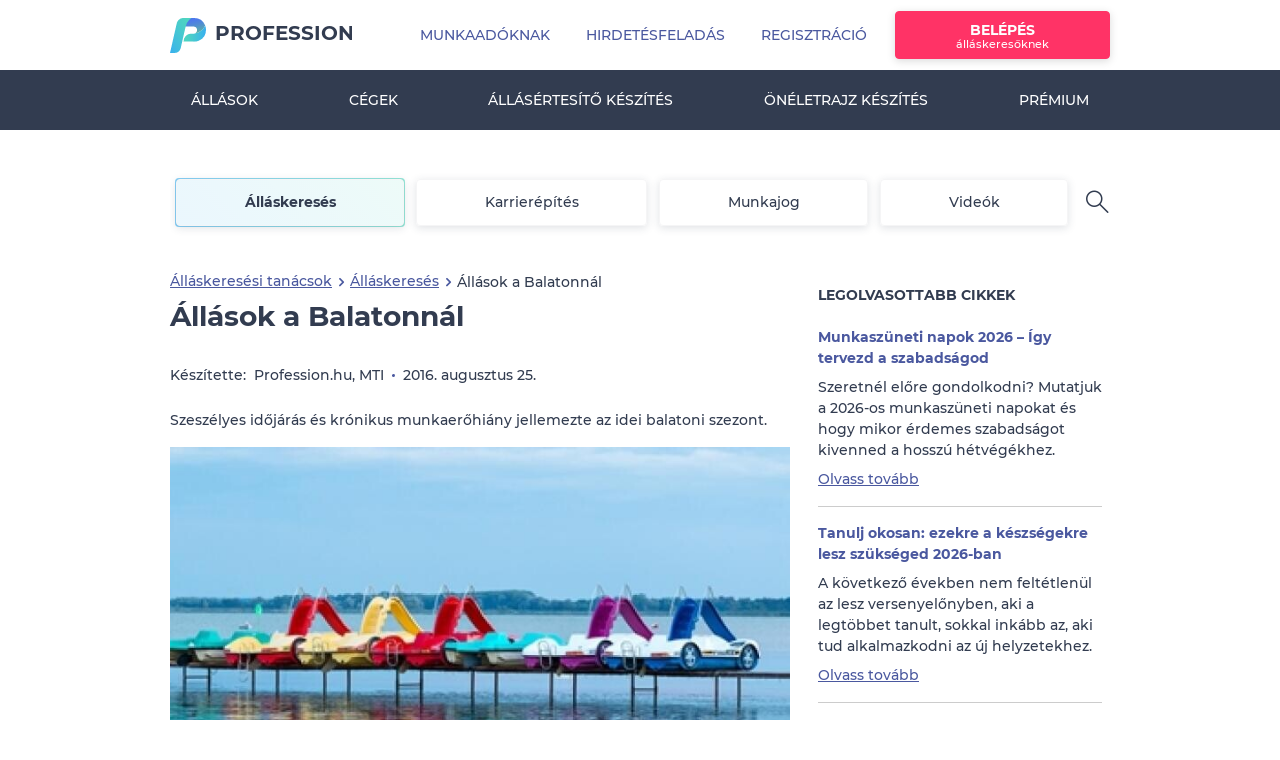

--- FILE ---
content_type: text/html; charset=utf-8
request_url: https://www.profession.hu/cikk/allasok-a-balatonnal
body_size: 18231
content:
<!doctype html>
<html lang="hu">
<head>
<meta charset="utf-8">
<meta http-equiv="X-UA-Compatible" content="IE=edge">
<meta name="ahrefs-site-verification" content="08825d3197e5c13729f3e732558abc01d9482ba834bfe88a30ff1a313c1072d5">
<meta name="viewport" content="width=device-width, initial-scale=1.0, user-scalable=1.0, minimum-scale=1.0, maximum-scale=1.0">
<meta name="csrf-token" content="JjKnFNezYQzkHdNNEC5WJWWmuiHHRt8wpOyJva4c">
<title>Állások a Balatonnál | Profession.hu</title>
<meta name="description" content="Szeszélyes időjárás és krónikus munkaerőhiány jellemezte az idei balatoni szezont."/>
<meta property="og:description" content="Szeszélyes időjárás és krónikus munkaerőhiány jellemezte az idei balatoni szezont."/>
<meta property="og:title" content="Állások a Balatonnál"/>
<meta property="og:site_name" content="Profession.hu"/>
<meta property="fb:app_id" content="133683320060435"/>
<meta property="og:type" content="website"/>
<link rel="image_src" href="https://www.profession.hu/image/article/cover/6772.jpg?20161006141421"/>
<meta property="og:image" content="https://www.profession.hu/image/article/cover/6772.jpg?20161006141421"/>
<link rel="canonical" href="https://www.profession.hu/cikk/allasok-a-balatonnal"/>
<link rel="apple-touch-icon" href="https://www.profession.hu/static/assets/images/logos/apple-touch-icon.png"/>
<link rel="icon" type="image/png" sizes="32x32" href="https://www.profession.hu/static/assets/images/logos/favicon-32x32.png">
<link rel="icon" type="image/png" sizes="16x16" href="https://www.profession.hu/static/assets/images/logos/favicon-16x16.png">
<link rel="chrome-webstore-item" href="https://chrome.google.com/webstore/detail/fcfhdmlkpocnnnglkefkamgglajpdncj">
<link rel="alternate" type="application/rss+xml" title="Legfrissebb mai állások, munkák - Profession.hu" href="https://www.profession.hu/allasok?rss"/>
<link rel="alternate" type="application/rss+xml" title="Álláskeresési Tippek - Cikkek, hírek munkavállalóknak - Profession.hu" href="https://www.profession.hu/partner/cikkek_rss.rss"/>
<link rel="alternate" type="application/rss+xml" title="HR Feed - Cikkek, hírek munkaadóknak - Profession.hu" href="https://www.profession.hu/hrfeed/feed"/>
<link rel="alternate" type="application/rss+xml" title="Adminisztrációs állások - Profession.hu" href="https://www.profession.hu/partner/files/rss-adminisztracio.rss"/>
<link rel="alternate" type="application/rss+xml" title="Banki állások - Profession.hu" href="https://www.profession.hu/partner/files/rss-bank.rss"/>
<link rel="alternate" type="application/rss+xml" title="Egészségügyi állások - Profession.hu" href="https://www.profession.hu/partner/files/rss-egeszsegugy.rss"/>
<link rel="alternate" type="application/rss+xml" title="Értékesítési állások - Profession.hu" href="https://www.profession.hu/partner/files/rss-ertekesites.rss"/>
<link rel="alternate" type="application/rss+xml" title="Mérnöki állások - Profession.hu" href="https://www.profession.hu/partner/files/rss-mernok.rss"/>
<link rel="alternate" type="application/rss+xml" title="HR Állások - Profession.hu" href="https://www.profession.hu/partner/files/rss-hr.rss"/>
<link rel="alternate" type="application/rss+xml" title="IT Állások - Profession.hu" href="https://www.profession.hu/partner/files/rss-it.rss"/>
<link rel="alternate" type="application/rss+xml" title="Jogász állások - Profession.hu" href="https://www.profession.hu/partner/files/rss-jog.rss"/>
<link rel="alternate" type="application/rss+xml" title="Marketing állások - Profession.hu" href="https://www.profession.hu/partner/files/rss-marketing.rss"/>
<link rel="alternate" type="application/rss+xml" title="Oktatási állások - Profession.hu" href="https://www.profession.hu/partner/files/rss-oktatas.rss"/>
<link rel="alternate" type="application/rss+xml" title="Számviteli állások - Profession.hu" href="https://www.profession.hu/partner/files/rss-szamvitel.rss"/>
<link rel="alternate" type="application/rss+xml" title="Ügyfélszolgálati állások - Profession.hu" href="https://www.profession.hu/partner/files/rss-ugyfelszolgalat.rss"/>
<link rel="alternate" type="application/rss+xml" title="Vendéglátóipari állások - Profession.hu" href="https://www.profession.hu/partner/files/rss-vendeglatas.rss"/>
<link rel="alternate" type="application/rss+xml" title="Szakmunkás állások - Profession.hu" href="https://www.profession.hu/partner/files/rss-szakmunka.rss"/>
<script type="text/javascript">
    var events = '';
</script>
<script type="text/javascript">
    window.IS_AJAX_RUNNING = false;
    // prevent automatic instance creation
    var blockAdBlock = false;
    var _layer_header = '',
        _layer_header_information = '',
        _is_authenticated_user = false,
        _is_authenticated_advertiser = false;

    var prof_adv = {
        BASE_URL: 'https://www.profession.hu',
        lang: 'hu',
        img_url: 'https://www.profession.hu/images/2.0',
        static_data_url: 'https://www.profession.hu/static/',
        url: 'www.profession.hu/',
        suggest_url: ' https://jobthesaurus.profession.hu/jobthesaurus/',
        login: 'BELÉPÉS',
        registration: 'REGISZTRÁCIÓ',
        cancel: 'MÉGSEM',
        close: 'BEZÁR',
        save: 'MENTÉS',
        next: 'KÖVETKEZŐ',
        send: 'KÜLDÉS',
        delete: 'TÖRLÉS',
        advertisement: 'Hirdetés',
        refresh: 'FRISSÍT',
        yes: 'IGEN',
        no: 'NEM',
        post_in_package: 'Inkább csomagban adom fel',
        post_not_in_package: 'Feladás csomagon kívül',
        employee: 'Munkavállaló',
        employer: 'Munkaadó',
        cv_renewal: 'Önéletrajz pótlása',
        apply_without_cv: 'Jelentkezem önéletrajz nélkül',
        upload_cv: ' Önéletrajz <span class="p2_title_highlight">feltöltése</span>',
        cv_delete_final: 'Végleg törlöm',
        cv_delete_temp: 'Csak most ne jelenjen meg',
        ecom_sector_num: 2,
        // pager_first:'{evT|ucfirst id=630}',
        // pager_last:'{evT|ucfirst id=631}',
        app_id: '133683320060435',
        onesignal_app_id: 'e4bd60bc-9b2e-4e1e-90d2-77ed3b29676e',
        google_client_id: '253357776397-r78giinad0bkg4pkpuqva2hdsuj0nctp.apps.googleusercontent.com',
        fb_api_initialized: false,
        pager_prev: 'Előző',
        pager_next: 'Következő',
        google_maps_static_api_key: "AIzaSyBkSYP1qdY1AWoMw19tljllsYk3L5TJbig",
        sendViewedStateTimeout: '10000', 
        // suggest_url: 'https://profkereso.profession.hu/jobthesaurus/',
        cookie_domain: '.www.profession.hu',
                        is_mobile_web: false,
    };

    window.marketingRight = false

    
    
    

    
    var isMobileUser = '';
</script>
<script type="text/javascript">
    prof = window['prof'] || {};
    prof.support = prof.support || {};
    prof.suggestUrl = 'https://www.profession.hu/suggest';
</script>
<script type="text/javascript">
        window.dataLayer = window.dataLayer || [];
    if (window.location.pathname.substring(0, 13) !== '/munkaado/ats') {
        window.dataLayer.push({
            'event': 'pageInit',
            'loginStatus': 'logged-out',
            'subProperty': '',
            'pageName': 'cikk',
            'page': '',
            'userId': '',
            'isPremiumProfileUser': 'false',
            'isEmployer': 'false',
            'content_type': 'article',
            'user_classification': 'seeker',
            'page_brand':'Profession',
            'page_country_code':'HU',
            'page_language': 'hu',
            'page_item_type':'product',
            'pp_credit': '0',
            'pp_credit_purchases': '0'
                ,'author': 'Profession.hu, MTI',
    'content_category': 'allaskereses',
    'lifetime': 'evergreen',
    'publication_reason': 'editorial',
    'source_type': 'syndicated'
        });
    }
    </script>
<link rel="manifest" href="https://www.profession.hu/manifest.json" crossorigin="use-credentials">
<script>
        window.dataLayer = window.dataLayer || [];
        dataLayer.push({"page-version":"default","server-name":"prof-fe6.prof"});
        
        <!-- Measure adBlocker -->
        var canRunAds = true;
    </script>
<!-- Google Tag Manager -->
<script>(function(w,d,s,l,i){w[l]=w[l]||[];w[l].push({'gtm.start':
                new Date().getTime(),event:'gtm.js'});var f=d.getElementsByTagName(s)[0],
            j=d.createElement(s),dl=l!='dataLayer'?'&l='+l:'';j.async=true;j.src=
            'https://data.profession.hu/gtm.js?id='+i+dl;f.parentNode.insertBefore(j,f);
        })(window,document,'script','dataLayer','GTM-8JD7');</script>
<!-- End Google Tag Manager -->
<script type="text/javascript">
    window.dataLayer = window.dataLayer || [];
    </script>
<script>
    var GetAnalyticsID = {
        Init: function () {
            gtag('get', 'G-MZ4DYQQPRE', 'client_id', function(clientId) {
                GetAnalyticsID.AnaliticsID = clientId;
            });
        },
        CallBack: function () {
            if (typeof(window.dataLayer) == 'object' && typeof(window.dataLayer.push) == 'function' && typeof(gtag) == 'function')
                GetAnalyticsID.Init();
            else
                window.setTimeout(GetAnalyticsID.CallBack, 500);
        }
    };
    GetAnalyticsID.CallBack();
</script>
<script>
    window.dataLayer=window.dataLayer || [];
    function gtag() {
        dataLayer.push(arguments);
    }

    var GetAnalyticsSessionID = {
        Init: function () {
            const get_sid = new Promise(resolve => {
                gtag('get', 'G-MZ4DYQQPRE', 'session_id', resolve)
            });
            get_sid.then(sid => {
                GetAnalyticsSessionID.AnaliticsSessionID = sid;
            });
        },
        CallBack: function () {
            if (typeof(gtag) === 'function')
                GetAnalyticsSessionID.Init();
            else
                window.setTimeout(GetAnalyticsSessionID.CallBack, 1000);
        }
    };
    GetAnalyticsSessionID.CallBack();
</script>
<!-- Fonts -->
<link rel="dns-prefetch" href="https://fonts.gstatic.com">
<link rel="preload" as="font" href="https://www.profession.hu/static/assets/fonts/font-apex/Font-APEX-Small.woff2" type="font/woff2" crossorigin>
<link rel="preload" as="font" href="https://www.profession.hu/static/assets/fonts/font-apex/Font-APEX-Small.woff" type="font/woff" crossorigin>
<link rel="preload" as="font" href="https://www.profession.hu/static/assets/fonts/montserrat/Montserrat-Regular.ttf" type="font/woff" crossorigin>
<link rel="preload" as="font" href="https://www.profession.hu/static/assets/fonts/montserrat/Montserrat-Medium.ttf" type="font/woff" crossorigin>
<link rel="preload" as="font" href="https://www.profession.hu/static/assets/fonts/montserrat/Montserrat-Bold.ttf" type="font/woff" crossorigin>
<link rel="preload" as="font" href="https://www.profession.hu/static/assets/fonts/montserrat/Montserrat-ExtraBold.ttf" type="font/woff" crossorigin>
<link rel="preload" as="font" href="https://www.profession.hu/static/assets/fonts/montserrat/Montserrat-SemiBold.ttf" type="font/woff" crossorigin>
<link rel="preload" as="font" href="https://www.profession.hu/static/assets/fonts/montserrat/Montserrat-Black.ttf" type="font/woff" crossorigin>
<!-- Styles -->
<link rel="stylesheet" href="/static/assets/css/app.css,qid=ddea49c38eb9c86e5650.pagespeed.ce.3epJw465yG.css">
<link media="all" type="text/css" rel="stylesheet" href="https://www.profession.hu/static/assets/css/article.css?id=b3e0542135ea2193a14f">
<link rel="stylesheet" href="/static/assets/css/design-system.css,qid=95c111b70d266eb975b5.pagespeed.ce.lcERtw0mbr.css" data-ref="design-system"/>
</head>
<body class="p2_basic hu mv_page">
<!-- Google Tag Manager -->
<noscript><iframe src="https://data.profession.hu/ns.html?id=GTM-8JD7" height="0" width="0" style="display:none;visibility:hidden"></iframe></noscript>
<!-- End Google Tag Manager -->
<div id="app">
<header id="header" class="site-header">
<div class="header_wrapper">
<div class="navbar-offset d-lg-none ">
<div class="offcanvas-collapse-wrapper"></div>
<nav class="navbar navbar-expand-xl main-menu mobile-menu fixed-top bg-white">
<a class="navbar-brand" href="https://www.profession.hu" title="Profession.hu - állás, munka, állásajánlatok, önéletrajz">Profession.hu </a>
<button class="navbar-toggler p-0 border-0" type="button" data-toggle="offcanvas">
<span class="navbar-toggler-icon"></span>
</button>
<div class="navbar-collapse offcanvas-collapse no-transition" id="navbarsExampleDefault">
<div class="navbar-collapse-wrapper">
<div class="mobile-menu-top-btn">
<a class="btn btn-secondary" href="https://www.profession.hu/munkavallalo/belepes">Belépés</a>
<a class="btn btn-outline-primary" href="https://www.profession.hu/munkavallalo/regisztracio">Regisztráció</a>
</div>
<ul class="navbar-nav">
<li class="nav_item dropdown" id="employee_mobile_menu_dropdown_title_job_search">
<a class="nav-link dropdown-toggle" href="#" id="dropdown01" data-toggle="dropdown" aria-haspopup="true" aria-expanded="true"><i class="fa fa-search" aria-hidden="true"></i> Álláskeresés</a>
<ul class="navbar-nav" style="display: none">
<li class="dropdown-item"><a class="nav-link" href="https://www.profession.hu/kereses">Részletes keresés</a></li>
<li class="dropdown-item"><a class="nav-link" href="https://www.profession.hu/allasok">Állások</a></li>
</ul>
</li>
<li class="nav_item dropdown" id="employee_mobile_menu_dropdown_title_cv_profile">
<ul class="navbar-nav" style="display: none">
<li class="dropdown-item"><a class="nav-link" href="https://www.profession.hu/oneletrajz-profil"> Önéletrajz feltöltése<b class="btn_arrow_r"></b></a></li>
<li class="dropdown-item"><a class="nav-link" href="https://www.profession.hu/oneletrajz">Önéletrajz minták</a></li>
<li class="dropdown-item"><a class="nav-link" href="https://www.profession.hu/oneletrajzkeszito">Önéletrajz készítő</a></li>
</ul>
</li>
<li class="nav_item dropdown" id="employee_mobile_menu_dropdown_title_firms">
<a class="nav-link dropdown-toggle nav-link-with-image" href="#"><img src="/static/assets/images/pages/employee/menu/companies.svg">Cégek</a>
<ul class="navbar-nav" style="display: none">
<li class="dropdown-item"><a class="nav-link" href="https://www.profession.hu/cegek">Cégek keresése</a></li>
<li class="dropdown-item"><a class="nav-link" href="https://www.profession.hu/ertekelesek?eval_source=landing">Munkahely értékelése</a></li>
</ul>
</li>
<li class="nav-item">
<a class="nav-link" href="https://www.profession.hu/allasertesito/regisztracio"><i class="fa fa-clipboard-list" aria-hidden="true"></i>Állásértesítő készítés</a>
</li>
<li class="nav-item">
<a class="nav-link" href="https://www.profession.hu/oneletrajzkeszito">
<i class="fa fa-file-check" aria-hidden="true"></i> Önéletrajz készítés <span>Új</span>
</a>
</li>
<li class="nav-item">
<a class="nav-link nav-link-with-image" href="https://www.profession.hu/premiumelofizetes">
<img src="/static/assets/images/pages/employee/menu/premium.svg">Prémium</a>
</li>
<li class="nav_item dropdown" id="employee_mobile_menu_dropdown_title_job_seeking_tips">
<a class="nav-link dropdown-toggle" href="#"><i class="fa fa-lightbulb-o" aria-hidden="true"></i>Álláskeresési tippek</a>
<ul class="navbar-nav" style="display: none">
<li class="dropdown-item"><a class="nav-link" href="https://www.profession.hu/allaskeresesi-tanacsok">Cikkek, hírek</a></li>
<li class="dropdown-item"><a class="nav-link" href="https://www.profession.hu/kalkulatorok">Kalkulátorok</a></li>
<li class="dropdown-item"><a class="nav-link" href="https://www.profession.hu/beriranytu">Bériránytű</a></li>
</ul>
</li>
<li class="nav-item" id="employee_mobile_menu_dropdown_title_customer_service"><a class="nav-link" href="https://ugyfelszolgalat.profession.hu/"><i class="fa fa-user-headset" aria-hidden="true"></i>Ügyfélszolgálat</a></li>
<li class="nav-item"><a class="nav-link nav-link-with-image" href="https://www.profession.hu/munkaado" style="" rel="nofollow"><img src="/static/assets/images/pages/employee/menu/employees.svg">Munkaadóknak</a></li>
</ul>
</div>
</div>
<div class="navbar-border"></div>
</nav>
</div>
<div class="container">
<div class="row">
<div class="col">
</div>
</div>
</div>
<div class="navbar-primary d-none d-lg-block">
<nav class="navbar navbar-expand-lg main-menu">
<div class="container">
<a class="navbar-brand flex-column flex-sm-row align-items-baseline" href="https://www.profession.hu">
<span>Profession.hu</span>
</a>
<ul class="navbar-nav">
<li class="nav-item"><a href="https://www.profession.hu/munkaado" class="nav-link--advertisers nav-link">Munkaadóknak</a></li>
<li class="nav-item"><a href="https://www.profession.hu/megrendeles/hirdetes/uj" data-tracking="AdSubmit_StartClick_profession főoldal" class="nav-link--ecom nav-link">Hirdetésfeladás</a></li>
<li class="nav-item"><a href="https://www.profession.hu/munkavallalo/regisztracio" class="nav-link">Regisztráció</a></li>
<li class="user-login nav-item"><a href="https://www.profession.hu/munkavallalo/belepes" class="btn btn-secondary btn-info-text nav-link">Belépés<span>álláskeresőknek</span></a></li>
</ul>
</div>
</nav>
</div>
<div class="navbar-secondary d-none d-lg-block bg-dark">
<div class="container  px-0 ">
<nav class="navbar navbar-expand main-menu p-0">
<ul class="navbar-nav">
<li class="nav-item"><a href="https://www.profession.hu/allasok" class="nav-link">Állások</a></li>
<li class="nav-item"><a href="https://www.profession.hu/cegek" class="nav-link">Cégek</a></li>
<li class="nav-item"><a href="https://www.profession.hu/allasertesito/regisztracio" id="hirlevel_keszitese" class="nav-link">Állásértesítő készítés</a></li>
<li class="nav-item"><a href="https://www.profession.hu/oneletrajzkeszito" class="nav-link">Önéletrajz készítés</a></li>
<li class="nav-item"><a href="https://www.profession.hu/premiumelofizetes" class="nav-link">Prémium</a></li>
</ul>
</nav>
</div>
</div>
</div>
</header>
<main id="main" class="site-content  content-margin-lg ">
<div class="container">
<div class="row">
<div class="top-content col">
<div id="article-search-tab-block">
<div class="show tabsrow d-none d-md-flex">
<a id="article_list_search_tab_jobs" href="https://www.profession.hu/allaskeresesi-tanacsok/allaskereses" class=" active  tab">Álláskeresés</a>
<a id="article_list_search_tab_career" href="https://www.profession.hu/allaskeresesi-tanacsok/karrierepites" class=" tab">Karrierépítés</a>
<a id="article_list_search_tab_labour_law" href="https://www.profession.hu/allaskeresesi-tanacsok/munkajog" class=" tab">Munkajog</a>
<a id="article_list_search_tab_videos" href="https://www.profession.hu/allaskeresesi-tanacsok/videok" class=" tab">Videók</a>
<div class="article-search-row">
<i class="fa fa-search" aria-hidden="true"></i> </div>
</div>
<div class="search-input-row">
<div class="input-group">
<div class="input-group-prepend">
<span class="input-group-text"></span>
</div>
<input id="article_search" placeholder="Keresés a cikkekben" class="form-control" name="article_search" type="text">
<div class="input-group-append">
<span class="input-group-text"><i class="fa fa-search" aria-hidden="true"></i></span>
</div>
</div>
</div>
</div>
</div>
</div>
<div class="row">
<div id="content" class="content col-xl-8">
<nav aria-label="breadcrumb">
<ol class="breadcrumb breadcrumb-custom-style-2 mb-2 mb-md-2">
<li class="breadcrumb-item" style="min-width: 160px"><a target="_blank" href="https://www.profession.hu/allaskeresesi-tanacsok">Álláskeresési tanácsok</a></li>
<i class="fa fa-angle-right" aria-hidden="true"></i> <li class="breadcrumb-item"><a target="_blank" href="https://www.profession.hu/allaskeresesi-tanacsok/allaskereses">Álláskeresés</a></li>
<i class="fa fa-angle-right" aria-hidden="true"></i> <li class="breadcrumb-item line-height-5 d-inline-block text-nowrap text-truncate">Állások a Balatonnál</li>
</ol>
</nav>
<div class="article-content">
<h1 class="article-title">Állások a Balatonnál</h1>
<div class="article-info d-flex align-items-center flex-nowrap mb-6">
Készítette:
<span class="ml-2">Profession.hu, MTI</span>
<div class="article-info-separator"></div>
<span class="d-inline-block text-nowrap text-truncate">2016. augusztus 25.</span>
</div>
<div class="d-flex flex-column flex-md-column-reverse">
<div class="article-image-container mb-4">
<img src="https://www.profession.hu/image/article/cover/6772.jpg?20161006141421" alt="Állások a Balatonnál">
</div>
<div class="article-lead">
<p>
Szeszélyes időjárás és krónikus munkaerőhiány jellemezte az idei balatoni szezont.</p>
</div>
</div>
<div class="article-body">
<div class="my-8 pio-personal-magazin-article-box d-none">
<h3><i class="fa fa-check-circle-o font-size-24 text-purple"></i> Önnek ajánljuk!</h3>
<div>Nyitott pozíciók, amik érdekesek lehetnek az Ön számára!</div>
<div id="pio-personal-magazin-article"></div>
</div>
<p>
A dél-balatoni kereskedelmi és vendéglátó vállalkozásoknak a szeszélyes időjárás és a krónikus munkaerőhiány okozta a legfőbb gondot az idei nyári szezonban, forgalmuk a parti sávban átlagosan 15-30 százalékkal, a parttól távolabb 5 százalékkal csökkent tavalyhoz képest - hangzott el egy szezonértékelő fórumon Balatonszárszón, amelyet a KISOSZ (Kereskedők és Vendéglátók Országos Érdekképviseleti Szövetsége ) tagszervezete, a Kereskedelmi és Vendéglátó Vállalkozók Somogy Megyei Érdekképviselete rendezett.</p>
<p>
Tavaly év végén 1645 kiskereskedelmi üzlet és 1454 vendéglátóhely működött - ismertette Kertész Rezső, az érdekképviselet társelnöke. Az utóbbi években a számuk csökkent: az üzleteké 9 százalékkal, a vendéglátóhelyeké 2,5-3,5 százalékkal.</p>
<p>
A szakképzett munkaerő elvándorlása össztársadalmi probléma, amelynek megoldásához szükség van állami szerepvállalásra – hívta fel a figyelmet. Beszélt arról is, hogy a vendéglátósok nagyon várják az őket érintő, jövő évtől ígért áfacsökkentést. A KISOSZ a vállalkozók talpon maradása és versenyképességének megőrzése érdekében évek óta szorgalmazza a vállalkozói járulékterhek csökkentését is - mikro-vállalkozások esetében legalább 8-10 százalékos mértékben -, különösen a munkabérre rakodó terheknél.</p>
<p>
<strong><a href="https://www.profession.hu/allasok/1,0,38_40_42_43,0,0,[base64]" target="_blank">A BALATON-PARTI TELEPÜLÉSEK ÖSSZES ÁLLÁSAJÁNLATÁT ITT TALÁLJUK!</a> </strong></p>
<p>
<strong>A LEGTÖBB ÁLLÁS <a href="https://www.profession.hu/allasok/szakmunka/1,22,38_40_42_43,0,0,[base64] " target="_blank">SZAKMUNKA</a> ÉS <a href="https://www.profession.hu/allasok/fizikai-seged-betanitott-munka/1,16,38_40_42_43,0,0,[base64] " target="_blank">FIZIKAI MUNKA</a>, DE <a href="https://www.profession.hu/allasok/ertekesites-kereskedelem/1,7,38_40_42_43,0,0,[base64] " target="_blank">KERESKEDELMI ÁLLÁSOKAT</a> IS KÍNÁLNAK.</strong></p>
<p style="text-align: center;">
<img src="https://www.profession.hu/article-image/bca445963e12a232ae90e36a940d7825/allasok-a-balatonnal.jpg" alt="Állások a Balatonnál"/></p>
<p>
Az idei szezonban a szálláshelyeken tapasztalt turistaszám-növekedés alig érződött a mikro- illetve családi vállalkozásként működő vendéglátóhelyeken, és a kereskedőknél. Ezt azzal magyarázták, hogy alapvetően a gyengébb fizetőképességű belföldi vendégforgalom nőtt.</p>
<p>
Tóth László, a szakmában eddig 44 évet eltöltő siófoki étteremüzemeltető arra hívta fel a figyelmet, hogy átalakulóban vannak a fogyasztói szokások is. Tapasztalatai szerint a fiataloknak már nincs igényük beülni egy étterembe, sokan, főként a magyarok, félkész, konyhakész termékeket vásárolva a nyaralójukban grilleznek. Meg kellett változtatni az étterem kínálatát is, mert a házias ételekre, magyar ízekre alig van már igény. Makkos Péter fonyódi étteremtulajdonos egyenesen úgy látja, a hagyományos éttermeknek 20 éven belül át kell alakulniuk gyorséttermekké.</p>
<p>
Az állandósult munkaerőhiány miatt kiszolgáltatottakká váltak a munkavállalóknak a vállalkozások. Az alkalmazottak szakképzettségével, gyakorlatiasságával és teherbírásával is folyamatosan gondok vannak – panaszolták a vállalkozók.</p>
<p>
<strong>Íme a vendéglátós állások</strong></p>
<p style="margin-left: 40px;">
- Országszerte rengeteg <a href="https://www.profession.hu/allasok/1,0,0,szak%25C3%25A1cs%25401%25401" target="_blank">szakácsot</a>, <a href="https://www.profession.hu/allasok/1,0,0,pinc%25C3%25A9r%25401%25401" target="_blank">pincért</a>, <a href="https://www.profession.hu/allasok/1,0,0,felszolg%25C3%25A1l%25C3%25B3%25401%25401" target="_blank">felszolgálót</a> és <a href="https://www.profession.hu/allasok/1,0,0,pultos%25401%25401" target="_blank">pultost</a> keresnek, illetve <a href="https://www.profession.hu/allasok/1,0,0,konyhai%2Bkiseg%25C3%25ADt%25C5%2591%25401%25401" target="_blank">konyhai kisegítőket</a>, <a href="https://www.profession.hu/allasok/1,0,0,mosogat%25C3%25B3%25401%25401" target="_blank">mosogatókat</a> is toboroznak.</p>
<p style="margin-left: 40px;">
- <a href="https://www.profession.hu/allasok/1,0,0,s%25C3%25A9f%25401%25401" target="_blank">Séfek</a> és <a href="http://www.profession.hu/allasok/1,0,0,%C3%A9tteremvezet%C5%91%401%401" target="_blank">étteremvezetők</a> ilyen munkát találhatnak.</p>
<p style="margin-left: 40px;">
- <a href="http://www.profession.hu/allasok/ettermi-vendeglatas/1,19,0,0,135" target="_blank">Éttermi állásokat</a> is találhatunk, a <a href="http://www.profession.hu/allasok/1,0,0,hotel%401%401" target="_blank">hotelek</a> és a <a href="https://www.profession.hu/allasok/1,0,0,sz%25C3%25A1lloda%25401%25401" target="_blank">szállodák</a> ilyen munkalehetőségeket kínálnak.</p>
<p style="margin-left: 40px;">
- Az <a href="http://www.profession.hu/allasok/turizmus-utazasszervezes/1,19,0,0,136" target="_blank">utazásszervezői munkák</a> itt találhatók, az <a href="http://www.profession.hu/allasok/1,0,0,utaz%C3%A1si+iroda%401%401" target="_blank">utazási irodák ajánlatait</a> pedig itt böngészhetjük.</p>
<p style="margin-left: 40px;">
- <a href="http://www.profession.hu/allasok/vendeglatas-idegenforgalom-vezeto/1,19,0,0,140" target="_blank">Vezetői állásokat</a> is kínálnak a munkaadók, ám <a href="http://www.profession.hu/allasok/vendeglatas-hotel-idegenforgalom/1,19,0,0,0,0,0,0,0,0,0,0,0,10" target="_blank">diákmunkások</a> jelentkezését is várják. Gyakornoki pozíciót <a href="https://www.profession.hu/allasok/vendeglatas-hotel-idegenforgalom/1,19,0,0,97_135_136_138_140_286_287_288_289_301_378,0,0,0,0,0,0,0,0,7" target="_blank">ITT találunk</a>! &nbsp;</p>
<p style="margin-left: 40px;">
- <a href="http://www.profession.hu/allasok/vendeglatas-idegenforgalom/1,19,0,0,97_135_136_138_140_286_287_288_289_301,0,0,0,0,0,0,0,0,2_3" target="_blank">Részmunkaidős pozíciók</a> is vannak.</p>
<p style="margin-left: 40px;">
- <a href="http://www.profession.hu/allasok/1,0,24,%C3%A9tterem%401%401" target="_blank">Külföldi éttermi állásokat</a>, illetve szállodai munkákat <a href="http://www.profession.hu/allasok/1,0,24,sz%C3%A1lloda%401%401" target="_blank">ITT</a> és <a href="http://www.profession.hu/allasok/1,0,24,hotel%401%401" target="_blank">ITT</a> találhatunk.</p>
<p style="margin-left: 40px;">
- Az összes <a href="http://www.profession.hu/allasok/vendeglatas-hotel-idegenforgalom/1,19" target="_blank">turisztikai és vendéglátós állásokat</a> ITT találjuk.</p>
<p>
Jellemzően a 60-70 évesek és a tapasztalatlan fiatalok dolgoznak, a középkorú generáció Nyugat-Európába vándorolt - mondta el Szili József, aki Zamárdiban üzemeltet éttermet. Ez azért is probléma a vállalkozók szerint, mert eltűnt az a réteg, amelyiknek tovább lehet adni a vállalkozásokat.</p>
<p style="text-align: center;">
<img src="https://www.profession.hu/article-image/fe6fc237dfd76416b06129d9315263ef/allasok-a-balatonnal.jpg" alt="Állások a Balatonnál"/></p>
<p>
<em>&quot;Egyetemistaként minden nyaramat a Balatonnál töltöttem, egy büfében dolgoztam a parton. Ez persze nem nyaralást és bulizást jelentett, a <a href="https://www.profession.hu/allasok/1,0,0,r%25C3%25A9szmunkaid%25C5%2591%25401%25401">munkaidő</a> elég durva volt, reggel 10-től este 10-ig tartott. A szállásom és az étkezésem ingyenes volt, így a pénzt, amit megkerestem, félre tudtam tenni. A <a href="https://www.profession.hu/cikk/ime-az-5-legjobban-fizeto-allas">fizetés</a> ugyan nem volt túl sok, de élveztem, hogy a magam ura vagyok. 4 éve még nagyon meg kellett harcolnom azért az állásért, most meg mindenhonnan azt hallom, hogy munkaerőhiány van. Nem is tudom, mi lehetne a megoldás, talán a magasabb fizetés. Viszont ezt biztos sokan nem tudják kigazdálkodni, emlékszem, amikor én ott dolgoztam, a tulaj akkor is mindig panaszkodott, hogy nem megy eléggé az üzlet” </em>– mesélte a Profession.hu-nak Anna, aki ma már tanárként dolgozik.</p>
<p>
Több vállalkozó jelezte, hogy nehéz pótolni a kivándorlókat romániai vagy ukrajnai alkalmazottakkal, részben azért, mert a piacképes szaktudással rendelkezők szintén továbbmennek Nyugatra, részben azért, mert túl lassú és bürokratikus az engedélyek beszerzése.</p>
<p>
Egyes vendéglátóhelyeken a szakemberhiányt a választék kurtításával orvosolták, illetve a hiányzó személyzet miatt később vagy egyáltalán nem nyitottak ki.</p>
<p>
A vasárnapi nyitva tartás tilalmának visszavonása több helyen okozott némi forgalomcsökkenést. A hatósági ellenőrzésekről kedvezőek a dél-balatoni kereskedők és vendéglátósok tapasztalatai, mivel a korábbiaknál több rugalmasságot és segítőkészséget tapasztaltak.</p>
<p align="right">
Összeállította: Durbák Ildikó</p>
<p align="right">
<strong>Címkék:</strong> Balaton, turizmus, vendéglátás, álláskeresés, munka, állásajánlat</p>
</div>
<div class="article-like-box bg-gray-light d-flex align-items-center justify-content-between">
<div class="titile">Hasznosnak találta a cikket?</div>
<div class="share-icons">
<div class="d-flex">
<a class="article-like-action article-rating-yes" data-like="true" data-article-id="6772" rel="nofollow"><i class="fa fa-thumbs-o-up" aria-hidden="true"></i></a>
<div class="like-number line-height-6 pr-2"></div>
<a class="article-like-action article-rating-no" data-like="false" data-article-id="6772" rel="nofollow"><i class="line-height-6 fa fa-thumbs-o-down" aria-hidden="true"></i></a>
<div class="dislike-number line-height-6"></div>
</div>
</div>
</div>
<div class="article-like-box bg-gray-light d-flex align-items-center justify-content-between">
<div class="titile">Kulcsszavak:</div>
<div class="share-icons">
<div class="d-flex">
<a href="https://www.profession.hu/allaskeresesi-tanacsok/kulcsszo/Balaton" target="_blank" rel="nofollow" class="keyword-link mr-2 mb-1">
Balaton
</a>
<span class="mr-2 mb-1">,</span>
<a href="https://www.profession.hu/allaskeresesi-tanacsok/kulcsszo/turizmus" target="_blank" rel="nofollow" class="keyword-link mr-2 mb-1">
turizmus
</a>
<span class="mr-2 mb-1">,</span>
<a href="https://www.profession.hu/allaskeresesi-tanacsok/kulcsszo/vend%C3%A9sl%C3%A1t%C3%A1s" target="_blank" rel="nofollow" class="keyword-link mr-2 mb-1">
vendéslátás
</a>
<span class="mr-2 mb-1">,</span>
<a href="https://www.profession.hu/allaskeresesi-tanacsok/kulcsszo/%C3%A1ll%C3%A1skeres%C3%A9s" target="_blank" rel="nofollow" class="keyword-link mr-2 mb-1">
álláskeresés
</a>
<span class="mr-2 mb-1">,</span>
<a href="https://www.profession.hu/allaskeresesi-tanacsok/kulcsszo/munka" target="_blank" rel="nofollow" class="keyword-link mr-2 mb-1">
munka
</a>
<span class="mr-2 mb-1">,</span>
<a href="https://www.profession.hu/allaskeresesi-tanacsok/kulcsszo/%C3%A1ll%C3%A1saj%C3%A1nlat" target="_blank" rel="nofollow" class="keyword-link mr-2 mb-1">
állásajánlat
</a>
</div>
</div>
</div>
<div id="fb-root"></div>
<div class="article-sharebox mb-9 mt-0">
<div class="article-sharebox__row">
<div class="titile">Ossza meg ismerőseivel!</div>
<div class="share-icons">
<div class="d-flex">
<a data-ga-v4-event="share_action" data-ga-v4-type="email" data-ga-v4-link-url="https://www.profession.hu/cikk/allasok-a-balatonnal" href="mailto:?body=https://www.profession.hu/cikk/allasok-a-balatonnal?utml_source=share?utm_medium=email?utm_campaign=article" rel="nofollow">
<img src="https://www.profession.hu/static/assets/images/icons/sharebox_mail.svg">
</a>
<a class="share-icon share-icon__facebook" data-ga-v4-event="share_action" data-ga-v4-type="facebook" data-ga-v4-link-url="https://www.profession.hu/cikk/allasok-a-balatonnal" href="http://www.facebook.com/sharer/sharer.php?s=100&amp;p[url]=https%3A%2F%2Fwww.profession.hu%2Fcikk%2Fallasok-a-balatonnal&amp;p[images][0]=&amp;p[title]=%C3%81ll%C3%A1sok%20a%20Balatonn%C3%A1l&amp;p[summary]=%0A%09Szesz%C3%A9lyes%20id%C5%91j%C3%A1r%C3%A1s%20%C3%A9s%20kr%C3%B3nikus%20munkaer%C5%91hi%C3%A1ny%20jellemezte%20az%20idei%20balatoni%20szezont.%0A" target="_blank" rel="nofollow" onclick="javascript:window.open(this.href, '', 'menubar=no,toolbar=no,resizable=yes,scrollbars=yes,height=450,width=500');return false;">
<img src="https://www.profession.hu/static/assets/images/icons/sharebox_fb.svg">
</a>
<a class="share-icon share-icon__linkedin" data-ga-v4-event="share_action" data-ga-v4-type="linkedin" data-ga-v4-link-url="https://www.profession.hu/cikk/allasok-a-balatonnal" href="http://www.linkedin.com/shareArticle?mini=true&amp;url=https%3A%2F%2Fwww.profession.hu%2Fcikk%2Fallasok-a-balatonnal&amp;source=https%3A%2F%2Fwww.profession.hu" target="_blank" rel="nofollow">
<img src="https://www.profession.hu/static/assets/images/icons/sharebox_in.svg">
</a>
</div>
</div>
</div>
</div>
</div>
</div>
<div id="sidebar" class="sidebar col-xl-4">
<div class="sidebar-content">
<div class="mb-8 px-2">
<h2 class="font-size-14 font-weight-bold text-uppercase mb-6">Legolvasottabb cikkek</h2>
<div class="mb-4">
<a class="font-weight-bold" href="https://www.profession.hu/cikk/munkaszuneti-napok-2026-igy-tervezd-a-szabadsagod">Munkaszüneti napok 2026 – Így tervezd a szabadságod</a>
<div class="my-2"> Szeretnél előre gondolkodni? Mutatjuk a 2026-os munkaszüneti napokat és hogy mikor érdemes szabadságot kivenned a hosszú hétvégékhez.</div>
<div class="more-link my-2 text-decoration-underline"><a href="https://www.profession.hu/cikk/munkaszuneti-napok-2026-igy-tervezd-a-szabadsagod">Olvass tovább</a></div>
</div>
<hr>
<div class="mb-4">
<a class="font-weight-bold" href="https://www.profession.hu/cikk/tanulj-okosan-ezekre-a-keszsegekre-lesz-szukseged-2026-ban">Tanulj okosan: ezekre a készségekre lesz szükséged 2026-ban</a>
<div class="my-2"> A következő években nem feltétlenül az lesz versenyelőnyben, aki a legtöbbet tanult, sokkal inkább az, aki tud alkalmazkodni az új helyzetekhez.</div>
<div class="more-link my-2 text-decoration-underline"><a href="https://www.profession.hu/cikk/tanulj-okosan-ezekre-a-keszsegekre-lesz-szukseged-2026-ban">Olvass tovább</a></div>
</div>
<hr>
<div class="mb-4">
<a class="font-weight-bold" href="https://www.profession.hu/cikk/mi-a-berigenyed-igy-valaszolj-profin">„Mi a bérigényed?” – így válaszolj profin</a>
<div class="my-2"> Nem tippelni kell, hanem tudatosan pozícionálni magad. Konkrét mondatminták, amelyek segítenek, hogy piaci adatokra támaszkodva, nyugodtan és magabiztosan beszélj a fizetésről.</div>
<div class="more-link my-2 text-decoration-underline"><a href="https://www.profession.hu/cikk/mi-a-berigenyed-igy-valaszolj-profin">Olvass tovább</a></div>
</div>
</div>
<div class="mb-3">
<h2 class="font-size-14 text-uppercase">Kapcsolódó</h2>
<div class="mb-6 px-2">
<a href="https://www.profession.hu/cikk/mi-a-berigenyed-igy-valaszolj-profin">
<div class="article-image-container">
<img src="https://www.profession.hu/image/article/thumbnail/10298.jpg" alt="„Mi a bérigényed?” – így válaszolj profin">
</div>
<div class="font-weight-bold mt-1">„Mi a bérigényed?” – így válaszolj profin</div>
</a>
</div>
<div class="mb-6 px-2">
<a href="https://www.profession.hu/cikk/online-allasinterju-2026-ban-ezeken-az-aprosagokon-mulhat-az-ajanlat">
<div class="article-image-container">
<img src="https://www.profession.hu/image/article/thumbnail/10295.jpg" alt="Online állásinterjú 2026-ban – ezeken az apróságokon múlhat az ajánlat">
</div>
<div class="font-weight-bold mt-1">Online állásinterjú 2026-ban – ezeken az apróságokon múlhat az ajánlat</div>
</a>
</div>
<div class="mb-6 px-2">
<a href="https://www.profession.hu/cikk/meg-mindig-sokan-jelentkeznek-allasokra-de-mar-elkezdodott-a-merseklodes">
<div class="article-image-container">
<img src="https://www.profession.hu/image/article/thumbnail/10294.jpg" alt="Még mindig sokan jelentkeznek állásokra, de már elkezdődött a mérséklődés">
</div>
<div class="font-weight-bold mt-1">Még mindig sokan jelentkeznek állásokra, de már elkezdődött a mérséklődés</div>
</a>
</div>
</div>
</div>
</div>
</div>
<div class="row">
<div class="bottom-content col">
<h2 class="font-size-14 mb-6">További cikkek az álláskeresésről</h2>
<div class="more-article d-md-flex justify-content-between">
<div class="card article-card flex-1 mx-1">
<div class="card-header border-0 p-0">
<a href="https://www.profession.hu/cikk/munkavallalas-nyugdijaskent" title="Munkavállalás nyugdíjasként">
<img src="https://www.profession.hu/image/article/cover/9906.jpg" alt="Munkavállalás nyugdíjasként">
</a>
</div>
<div class="card-body">
<a href="https://www.profession.hu/cikk/munkavallalas-nyugdijaskent" class="article-card-title">Munkavállalás nyugdíjasként</a>
<div class="article-card-lead">A nyugdíjkorhatár betöltése után is munkát vállalnánk, de nem tudjuk, hogyan? Nyugdíjasként dolgozni sokkal egyszerűbb, mint gondolnánk!</div>
<a href="https://www.profession.hu/cikk/munkavallalas-nyugdijaskent" class="article-card-more-link">Olvass tovább</a>
</div>
</div>
<div class="card article-card flex-1 mx-1">
<div class="card-header border-0 p-0">
<a href="https://www.profession.hu/cikk/munkak-extrovertaltaknak" title="Munkák extrovertáltaknak">
<img src="https://www.profession.hu/image/article/cover/9880.jpg" alt="Munkák extrovertáltaknak">
</a>
</div>
<div class="card-body">
<a href="https://www.profession.hu/cikk/munkak-extrovertaltaknak" class="article-card-title">Munkák extrovertáltaknak</a>
<div class="article-card-lead">Milyen munkakörökben teljesítenek jól az extrovertált személyiségtípusok?</div>
<a href="https://www.profession.hu/cikk/munkak-extrovertaltaknak" class="article-card-more-link">Olvass tovább</a>
</div>
</div>
<div class="card article-card flex-1 mx-1">
<div class="card-header border-0 p-0">
<a href="https://www.profession.hu/cikk/top-5-hiba-amit-sok-palyakezdo-elkovet-igy-keruld-el-oket" title="TOP 5 hiba, amit sok pályakezdő elkövet – így kerüld el őket">
<img src="https://www.profession.hu/image/article/cover/10154.jpg" alt="TOP 5 hiba, amit sok pályakezdő elkövet – így kerüld el őket">
</a>
</div>
<div class="card-body">
<a href="https://www.profession.hu/cikk/top-5-hiba-amit-sok-palyakezdo-elkovet-igy-keruld-el-oket" class="article-card-title">TOP 5 hiba, amit sok pályakezdő elkövet – így kerüld el őket</a>
<div class="article-card-lead">Pályakezdőként gyakori, hogy a lelkesedés hibákkal párosul – mutatjuk az 5 legjellemzőbbet, és azt is, hogyan kerülheted el őket.</div>
<a href="https://www.profession.hu/cikk/top-5-hiba-amit-sok-palyakezdo-elkovet-igy-keruld-el-oket" class="article-card-more-link">Olvass tovább</a>
</div>
</div>
</div>
</div>
</div>
</div>
</main>
<footer id="footer" class="site-footer">
<div class="container">
<div class="d-lg-none">
<div class="d-flex justify-content-between align-items-center py-4">
<div class="footer-sociel-title font-size-16">
Kövessen bennünket! </div>
<div class="d-flex">
<a class="pl-4 social_logo fb" href="https://hu-hu.facebook.com/Profession.hu" target="_blank" title="Profession.hu a Facebookon">
<img width="30" height="30" alt="www.facebook.com/Profession.hu" src="https://www.profession.hu/static/assets/images/icons/facebook.svg">
</a>
<a class="pl-4 social_logo instagram" href="https://www.instagram.com/profession.hu/" target="_blank" title="Profession.hu az Instagramon">
<img width="30" height="30" alt="https://www.instagram.com/profession.hu/" src="https://www.profession.hu/static/assets/images/icons/instagram.svg">
</a>
</div>
</div>
<div class="d-flex flex-wrap d-lg-none footer-languages-mobile pb-5 align-items-center">
<div class="aboutus ">
<a href="https://www.profession.hu/rolunk" class="btn btn-primary">Rólunk</a>
</div>
<div class="pr-1">
<div class="lang-link hu">
<a id="hungarian-button-selector" href="https://www.profession.hu" class="btn lang active" title="HU">Magyar</a>
</div>
</div>
<div class="pr-3">
<div class="lang-link en">
<a id="english-button-selector" href="https://www.profession.hu/en" class="btn lang " title="EN">English</a>
</div>
</div>
</div>
<hr class="footer-hr">
</div>
<div class="d-flex justify-content-between py-5 flex-wrap">
<div class="d-none d-lg-block">
<div class="footer-languages d-flex align-items-center">
<div class="pr-5">
<div id="site-language-text-selector" class="footer-title">
Site language </div>
</div>
<div class="pr-1">
<div class="lang-link hu">
<a id="hungarian-button-selector" href="https://www.profession.hu" class="btn lang active" title="HU">Magyar</a>
</div>
</div>
<div class="pr-3">
<div class="lang-link en">
<a id="english-button-selector" href="https://www.profession.hu/en" class="btn lang " title="EN">English</a>
</div>
</div>
<div class="aboutus ">
<a href="https://www.profession.hu/rolunk" class="btn btn-primary w-100">Rólunk</a>
</div>
</div>
</div>
<div class="d-lg-none text-center font-size-16 pb-4 col-12 line-height-8">Töltse le mobil alkalmazásunkat!</div>
<div class="footer-apps d-flex justify-content-center flex-wrap justify-content-lg-end align-items-center flex-1">
<div class="mb-2">
<a href="https://click.google-analytics.com/redirect?tid=UA-8220948-13&url=https%3A%2F%2Fitunes.apple.com%2Fhu%2Fapp%2Fprofession-hu%2Fid1044978313%3Fl%3Dhu&aid=hu.profession.app&idfa=%{idfa}&cs=web&cm=footer" target="_blank" class="appstore" title="Profession.hu iPhone alkalmazás"></a>
</div>
<div class="mb-2 px-4">
<a href="https://play.google.com/store/apps/details?id=hu.profession.app&referrer=utm_source%3Dfooter%26utm_medium%3Dweb" target="_blank" class="google" title="Profession.hu Android alkalmazás"></a>
</div>
</div>
</div>
<hr class="footer-hr d-none d-lg-block">
<div class="d-lg-flex pt-4">
<div class="footer-menu-block-item col-md-3">
<div class="footer-title pb-3">
Profession.hu
</div>
<ul>
<li><a href="https://www.profession.hu/munkaado">Ajánlatok munkaadóknak</a></li>
<li>
<a id="impresszum-selector" href="https://www.profession.hu/impresszum" rel="nofollow">Impresszum</a>
</li>
<li>
<a id="international-services-selector" href="https://www.profession.hu/network">Nemzetközi szolgáltatások</a>
</li>
</ul>
</div>
<div class="footer-menu-block-item col-md-3">
<div class="footer-title pb-3">
Kérdése van? </div>
<ul>
<li>
<a href="https://ugyfelszolgalat.profession.hu">Ügyfélszolgálat</a>
</li>
<li>
<a href="https://ugyfelszolgalat.profession.hu/kapcsolat-allaskeresoknek">Kapcsolat</a>
</li>
</ul>
</div>
<div class="footer-menu-block-item col-md-3">
<div class="footer-title pb-3">
Feltételek </div>
<ul>
<li><a id="showAszf" href="#" rel="nofollow">ÁSZF</a></li>
<li><a id="showFF" href="#" rel="nofollow">Felhasználási feltételek</a></li>
<li><a id="showAV" href="#" rel="nofollow">Adatvédelem</a></li>
<li><a href="https://www.profession.hu/akadalymentesseg" rel="nofollow">Akadálymentesség</a></li>
</ul>
</div>
<div class="footer-menu-block-item col-md-3">
<div class="footer-title pb-3">
Állások keresése </div>
<ul>
<li><a href="https://www.profession.hu/megyek/">Területek szerint</a></li>
<li><a href="https://www.profession.hu/allas-kulcsszo/">Legkeresettebb állások</a></li>
<li><a href="https://www.profession.hu/hirdetoink">Cégek állásajánlatokkal</a></li>
<li><a href="https://www.profession.hu/kategoriak">Kategóriák szerint</a></li>
<li><a href="https://www.profession.hu/szakmak">Szakmák</a></li>
<li><a href="https://www.profession.hu/fizetesek" title="Fizetések Magyarországon 2026: Mennyit keres egy...">Fizetések</a></li>
<li><a href="https://www.profession.hu/oneletrajz" title="Ingyenes önéletrajz minta letöltés Word és PDF formátumban">Önéletrajz minta</a></li>
<li>
<div class="footer-menu-block-item footer-menu-block-item-social d-none d-lg-block pl-0 pt-3" style="width: 30px">
<ul>
<li class="d-flex">
<a class="d-flex pb-2 pr-6 social_logo instagram" href="https://www.instagram.com/profession.hu/" target="_blank" title="Profession.hu az Instagramon">
<img width="32" height="32" alt="https://www.instagram.com/profession.hu/" src="https://www.profession.hu/static/assets/images/icons/instagram.svg">
</a> <a class="d-block social_logo fb" href="https://hu-hu.facebook.com/Profession.hu" target="_blank" title="Profession.hu a Facebookon">
<img width="32" height="32" alt="www.facebook.com/Profession.hu" src="https://www.profession.hu/static/assets/images/icons/facebook.svg">
</a>
</li>
</ul>
</div>
</li>
</ul>
</div>
</div>
<div class="footer-copyright font-size-12 pb-6 pl-1 pt-1 pt-md-6 text-left text-md-center">
Profession.hu 2026 © Minden Jog Fenntartva.</div>
</div>
</footer>
</div>
<div id="adv_layer"></div>
<!-- Ideiglenesen átpakolva a head-be a tpl-ekben behúzott, és át nem mozgatott js-ek miatt -->
<!-- Scripts -->
<script src="https://www.profession.hu/static/assets/js/manifest.js?id=8c64ca950243c90e5c40"></script>
<script src="https://www.profession.hu/static/assets/plugins/tagify.polyfills.min.js"></script>
<script src="https://www.profession.hu/static/assets/js/vendor.js?id=e5209c3cb98401b219be"></script>
<script src="https://www.profession.hu/static/assets/js/app.js?id=0ecfcc603233052ff6e1"></script>
<script src="https://www.profession.hu/cookiebot/manifest.js"></script>
<script src="/static/assets/js/globals.js?id=24ef3295c1ff555f0d66" defer></script>
<!-- One Signal Service -->
<script src="https://www.profession.hu/static/js/eventRegister.min.js?id=8527d6937dcf3038bf60"></script>
<script src="https://www.profession.hu/static/js/profession.all.3.js"></script>
<script src="https://www.profession.hu/static/js/predictive_city_selector.min.js?id=e7d897becc908c5b095d"></script>
<script src="https://www.profession.hu/static/js/suggest.min.js?version=1"></script>
<script type="text/javascript">
        window.wasLike = false;
        window.wasDislike = false;
    </script>
<script src="https://www.profession.hu/static/assets/js/article.js" type="text/javascript"></script>
<script type="application/ld+json">
    {
      "@context": "https://schema.org",
      "@graph": [
        {
          "@type": "Article",
          "@id": "https://www.profession.hu/cikk/allasok-a-balatonnal",
          "isPartOf": {
            "@id": "https://www.profession.hu/cikk/allasok-a-balatonnal"
          },
          "author": {
            "@type": "Person",
            "name": "Profession.hu, MTI"
                      },
          "headline": "Állások a Balatonnál",
          "alternativeHeadline": "Szeszélyes időjárás és krónikus munkaerőhiány jellemezte az idei balatoni szezont.",
          "datePublished": "2016-08-25T14:00:00+02:00",
          "dateModified": "2026-01-28T22:29:02+01:00",
          "dateCreated": "2016-08-24T16:53:53+02:00",
          "mainEntityOfPage": {
            "@id": "https://www.profession.hu/cikk/allasok-a-balatonnal"
          },
          "publisher": {
            "@id": "https://www.profession.hu/#Organization"
          },
          "image": {
            "@type": "ImageObject",
            "url": "https://www.profession.hu/image/article/cover/6772.jpg?20161006141421",
            "width": 518,
            "height": 297,
            "caption": "Állások a Balatonnál"
          },
          "articleSection": ["Álláskeresés", "Álláskeresés"],
          "inLanguage": "hu",
          "copyrightHolder": {
            "@id": "https://www.profession.hu/#Organization"
          },
          "description": "Szeszélyes időjárás és krónikus munkaerőhiány jellemezte az idei balatoni szezont.",
          "isAccessibleForFree": true,
          "wordCount": 1060,
          "articleBody": "Önnek ajánljuk!
    Nyitott pozíciók, amik érdekesek lehetnek az Ön számára!
    


	A dél-balatoni kereskedelmi és vendéglátó vállalkozásoknak a szeszélyes időjárás és a krónikus munkaerőhiány okozta a legfőbb gondot az idei nyári szezonban, forgalmuk a parti sávban átlagosan 15-30 százalékkal, a parttól távolabb 5 százalékkal csökkent tavalyhoz képest - hangzott el egy szezonértékelő fórumon Balatonszárszón, amelyet a KISOSZ (Kereskedők és Vendéglátók Országos Érdekképviseleti Szövetsége ) tagszervezete, a Kereskedelmi és Vendéglátó Vállalkozók Somogy Megyei Érdekképviselete rendezett.

	Tavaly év végén 1645 kiskereskedelmi üzlet és 1454 vendéglátóhely működött - ismertette Kertész Rezső, az érdekképviselet társelnöke. Az utóbbi években a számuk csökkent: az üzleteké 9 százalékkal, a vendéglátóhelyeké 2,5-3,5 százalékkal.

	A szakképzett munkaerő elvándorlása össztársadalmi probléma, amelynek megoldásához szükség van állami szerepvállalásra – hívta fel a figyelmet. Beszélt arról is, hogy a vendéglátósok nagyon várják az őket érintő, jövő évtől ígért áfacsökkentést. A KISOSZ a vállalkozók talpon maradása és versenyképességének megőrzése érdekében évek óta szorgalmazza a vállalkozói járulékterhek csökkentését is - mikro-vállalkozások esetében legalább 8-10 százalékos mértékben -, különösen a munkabérre rakodó terheknél.

	A BALATON-PARTI TELEPÜLÉSEK ÖSSZES ÁLLÁSAJÁNLATÁT ITT TALÁLJUK! 

	A LEGTÖBB ÁLLÁS SZAKMUNKA ÉS FIZIKAI MUNKA, DE KERESKEDELMI ÁLLÁSOKAT IS KÍNÁLNAK.

	

	Az idei szezonban a szálláshelyeken tapasztalt turistaszám-növekedés alig érződött a mikro- illetve családi vállalkozásként működő vendéglátóhelyeken, és a kereskedőknél. Ezt azzal magyarázták, hogy alapvetően a gyengébb fizetőképességű belföldi vendégforgalom nőtt.

	Tóth László, a szakmában eddig 44 évet eltöltő siófoki étteremüzemeltető arra hívta fel a figyelmet, hogy átalakulóban vannak a fogyasztói szokások is. Tapasztalatai szerint a fiataloknak már nincs igényük beülni egy étterembe, sokan, főként a magyarok, félkész, konyhakész termékeket vásárolva a nyaralójukban grilleznek. Meg kellett változtatni az étterem kínálatát is, mert a házias ételekre, magyar ízekre alig van már igény. Makkos Péter fonyódi étteremtulajdonos egyenesen úgy látja, a hagyományos éttermeknek 20 éven belül át kell alakulniuk gyorséttermekké.

	Az állandósult munkaerőhiány miatt kiszolgáltatottakká váltak a munkavállalóknak a vállalkozások. Az alkalmazottak szakképzettségével, gyakorlatiasságával és teherbírásával is folyamatosan gondok vannak – panaszolták a vállalkozók.

	Íme a vendéglátós állások

	- Országszerte rengeteg szakácsot, pincért, felszolgálót és pultost keresnek, illetve konyhai kisegítőket, mosogatókat is toboroznak.

	- Séfek és étteremvezetők ilyen munkát találhatnak.

	- Éttermi állásokat is találhatunk, a hotelek és a szállodák ilyen munkalehetőségeket kínálnak.

	- Az utazásszervezői munkák itt találhatók, az utazási irodák ajánlatait pedig itt böngészhetjük.

	- Vezetői állásokat is kínálnak a munkaadók, ám diákmunkások jelentkezését is várják. Gyakornoki pozíciót ITT találunk! &nbsp;

	- Részmunkaidős pozíciók is vannak.

	- Külföldi éttermi állásokat, illetve szállodai munkákat ITT és ITT találhatunk.

	- Az összes turisztikai és vendéglátós állásokat ITT találjuk.

	Jellemzően a 60-70 évesek és a tapasztalatlan fiatalok dolgoznak, a középkorú generáció Nyugat-Európába vándorolt - mondta el Szili József, aki Zamárdiban üzemeltet éttermet. Ez azért is probléma a vállalkozók szerint, mert eltűnt az a réteg, amelyiknek tovább lehet adni a vállalkozásokat.

	

	&quot;Egyetemistaként minden nyaramat a Balatonnál töltöttem, egy büfében dolgoztam a parton. Ez persze nem nyaralást és bulizást jelentett, a munkaidő elég durva volt, reggel 10-től este 10-ig tartott. A szállásom és az étkezésem ingyenes volt, így a pénzt, amit megkerestem, félre tudtam tenni. A fizetés ugyan nem volt túl sok, de élveztem, hogy a magam ura vagyok. 4 éve még nagyon meg kellett harcolnom azért az állásért, most meg mindenhonnan azt hallom, hogy munkaerőhiány van. Nem is tudom, mi lehetne a megoldás, talán a magasabb fizetés. Viszont ezt biztos sokan nem tudják kigazdálkodni, emlékszem, amikor én ott dolgoztam, a tulaj akkor is mindig panaszkodott, hogy nem megy eléggé az üzlet” – mesélte a Profession.hu-nak Anna, aki ma már tanárként dolgozik.

	Több vállalkozó jelezte, hogy nehéz pótolni a kivándorlókat romániai vagy ukrajnai alkalmazottakkal, részben azért, mert a piacképes szaktudással rendelkezők szintén továbbmennek Nyugatra, részben azért, mert túl lassú és bürokratikus az engedélyek beszerzése.

	Egyes vendéglátóhelyeken a szakemberhiányt a választék kurtításával orvosolták, illetve a hiányzó személyzet miatt később vagy egyáltalán nem nyitottak ki.

	A vasárnapi nyitva tartás tilalmának visszavonása több helyen okozott némi forgalomcsökkenést. A hatósági ellenőrzésekről kedvezőek a dél-balatoni kereskedők és vendéglátósok tapasztalatai, mivel a korábbiaknál több rugalmasságot és segítőkészséget tapasztaltak.

	Összeállította: Durbák Ildikó



	Címkék: Balaton, turizmus, vendéglátás, álláskeresés, munka, állásajánlat",
          "keywords": "Balaton, turizmus, vendéslátás, álláskeresés, munka, állásajánlat",
          "genre": "Álláskeresés",
          "about": {
            "@type": "Thing",
            "name": "Álláskeresés"
          }
                  },
        {
          "@type": "WebPage",
          "url": "https://www.profession.hu",
          "name": "Profession.hu",
          "description": "A Profession.hu egy megbízható és hiteles állásportál Magyarországon. Összehozza az álláskeresőket és a munkaadókat, amihez sok hasznos, ellenőrzött információt biztosít a munkaerőpiacról, hogy mindkét fél könnyen megalapozott döntéseket hozhasson. Magyarországon az online álláskeresés és munkaerőtoborzás szakértője, 2023-ban Családbarát munkahely és 2023-ban pedig a Legjobb Munkahely címet ismét elnyerte.",
          "isPartOf": {
            "@id": "https://www.profession.hu/#WebSite"
          },
          "primaryImageOfPage": {
            "@id": "https://www.profession.hu/image/article/cover/6772.jpg?20161006141421"
          },
          "datePublished": "2024-03-18T09:28:51+00:00",
          "breadcrumb": {
            "@id": "https://www.profession.hu/cikk/allasok-a-balatonnal#breadcrumb"
          },
          "potentialAction": [{
            "@type": "ReadAction",
            "target": ["https://www.profession.hu/cikk/allasok-a-balatonnal"]
          }]
        },
        {
          "@type": "BreadcrumbList",
          "@id": "https://www.profession.hu/cikk/allasok-a-balatonnal#breadcrumb",
          "itemListElement": [{
              "@type": "ListItem",
              "position": 1,
              "name": "Profession.hu",
              "item": "https://www.profession.hu"
            },
            {
              "@type": "ListItem",
              "position": 2,
              "name": "Álláskeresési tanácsok",
              "item": "https://www.profession.hu/allaskeresesi-tanacsok"
            },
            {
              "@type": "ListItem",
              "position": 3,
              "name": "Álláskeresés",
              "item": "https://www.profession.hu/allaskeresesi-tanacsok/allaskereses"
            },
            {
              "@type": "ListItem",
              "position": 4,
              "name": "Állások a Balatonnál"
            }
          ]
        },
        {
          "@type": "WebSite",
          "@id": "https://www.profession.hu/#WebSite",
          "url": "https://www.profession.hu",
          "name": "Profession.hu",
          "alternateName": "profession.hu",
          "publisher": {
            "@id": "https://www.profession.hu/#Organization"
          }
        },
        {
          "@type": "Organization",
          "@id": "https://www.profession.hu/#Organization",
          "name": "Profession.hu",
          "legalName": "Profession.hu Korlátolt Felelősségű Társaság",
          "alternateName": "Profession",
          "description": "A Profession.hu egy megbízható és hiteles állásportál Magyarországon. Összehozza az álláskeresőket és a munkaadókat, amihez sok hasznos, ellenőrzött információt biztosít a munkaerőpiacról, hogy mindkét fél könnyen megalapozott döntéseket hozhasson. Magyarországon az online álláskeresés és munkaerőtoborzás szakértője, 2023-ban Családbarát munkahely és 2023-ban pedig a Legjobb Munkahely címet ismét elnyerte.",
          "url": "https://www.profession.hu",
          "logo": {
            "@type": "ImageObject",
            "url": "https://www.profession.hu/static/img/header/logo_fb_new.jpg",
            "width": 1200,
            "height": 628,
            "caption": "Profession.hu logó"
          },
          "email": "ugyfelszolgalat@profession.hu",
          "telephone": "+3612242070",
          "address": {
            "@type": "PostalAddress",
            "addressCountry": "HU",
            "addressLocality": "Budapest",
            "postalCode": "1132",
            "streetAddress": "Váci út 1-3."
          },
          "contactPoint": {
            "@type": "ContactPoint",
            "telephone": "+3612242070",
            "contactType": "customer service",
            "email": "ugyfelszolgalat@profession.hu"
          },
          "employee": [{
              "@type": "Person",
              "name": "István Martis",
              "jobTitle": "Ügyvezető Igazgató",
              "sameAs": ["https://www.linkedin.com/in/istvanmartis/", "https://www.facebook.com/istvan.martis.7"],
              "@id": "https://www.profession.hu/#Person1"
            },
            {
              "@type": "Person",
              "name": "Viktor Vidó",
              "jobTitle": "Termékfejlesztési igazgató",
              "sameAs": ["https://www.linkedin.com/in/viktorvido/", "https://www.facebook.com/profile.php?id=100094658460671"],
              "@id": "https://www.profession.hu/#Person2"
            },
            {
              "@type": "Person",
              "name": "Krisztián Zsédely",
              "jobTitle": "Kereskedelmi igazgató",
              "sameAs": ["https://www.linkedin.com/in/krisztianzsedely/", "https://www.facebook.com/krisztian.zsedely.3"],
              "@id": "https://www.profession.hu/#Person3"
            },
            {
              "@type": "Person",
              "name": "Balázs Varga",
              "jobTitle": "Marketing igazgató",
              "sameAs": ["https://www.linkedin.com/in/balazsvarga/", "https://www.facebook.com/vargaballer"],
              "@id": "https://www.profession.hu/#Person4"
            },
            {
              "@type": "Person",
              "name": "Csilla Németh-Király",
              "jobTitle": "Ügyfélszolgálati és operációs igazgató",
              "sameAs": ["https://www.linkedin.com/in/csilla-n%C3%A9meth-kir%C3%A1ly-a4a72184/", "https://www.facebook.com/kiraly.csilla.31"],
              "@id": "https://www.profession.hu/#Person5"
            },
            {
              "@type": "Person",
              "name": "Imre Tüzes",
              "jobTitle": "Üzletfejlesztési és termékmenedzsment igazgató",
              "sameAs": ["https://www.linkedin.com/in/imre-t%C3%BCzes-02141152/", "https://www.facebook.com/tuzes.imre"],
              "@id": "https://www.profession.hu/#Person6"
            },
            {
              "@type": "Person",
              "name": "Lili Melinda Simon-Göröcs",
              "jobTitle": "HR igazgató",
              "sameAs": ["https://www.linkedin.com/in/lili-simon-g%C3%B6r%C3%B6cs-28208765/", "https://www.facebook.com/lili.gorocs"],
              "@id": "https://www.profession.hu/#Person7"
            }
          ],
          "parentOrganization": {
            "@id": "https://www.profession.hu/#Organization2"
          },
          "award": ["Családbarát munkahely, 2023", "Legjobb Munkahely, 2023", "Legjobb Munkahely, 2021"],
          "sameAs": ["https://www.facebook.com/Profession.hu", "https://hu.linkedin.com/company/profession-hu", "https://www.instagram.com/profession.hu/", "https://hu.pinterest.com/professionhu/", "https://www.tiktok.com/@profession.hu", "https://maps.app.goo.gl/zZcZxTU4LBdTFqcR8", "https://news.google.com/publications/CAAqBwgKMOuYqwwwgafuAg", "https://www.google.com/search?kgmid=/g/11vkrwhf5s", "https://apps.apple.com/hu/developer/profession-hu-kft/id994819314", "https://play.google.com/store/apps/developer?id=Profession.hu", "https://hu.wikipedia.org/wiki/Profession.hu"],
          "knowsAbout": ["Álláskeresés"]
        },
        {
          "@type": "Organization",
          "@id": "https://www.profession.hu/#Organization2",
          "name": "Ringier",
          "url": "https://www.ringier.com",
          "sameAs": ["https://en.wikipedia.org/wiki/Ringier", "https://www.google.com/search?kgmid=/m/0b6fsf"]
        }
      ]
    }
</script>
<script type="text/javascript">
        (function (prof) {
            prof.init();
        })(window.prof);
    </script>
<script src="/static/assets/js/design-system.js,qid=ea7e80463624d91701b7.pagespeed.ce.6n6ARjYk2R.js" data-ref="design-system"></script>
<script defer="defer" src="https://www.profession.hu/site/hu/i18n"></script>
<script>
        $(window).on('load', function () {
            prof.googleLoginLayer.init();
        });
    </script>
<script type="text/javascript">

	function profLayerPool(config) {
		var options = {};
		$.extend(true, options, {
			message: '',
			buttons: [],
			cancelIsButton: false,
			cancelTitle: 'Kihagy',
			showDoNotDisturb: true,
			cancelAlignRight: false,
			cancelUrl: '',
			cancelOptions: {},
			showHeaderImage: true,
			showCancelBtn: true,
			promptSettings: {
				classes: 'fixed',
				buttons: [],
				loaded: null,
				overlayspeed: 'fast',
				top: '15%'
			},
			allowedPaths: []
		}, config);

		function testPaths(arr) {
			if(arr.length){
				for (var i = 0; i < arr.length; i++) {
					var str = arr[i];
					var strLength = str.length;

					if (_.startsWith(str, 'regex:')) {
                        var regexp = new RegExp(str.replace('regex:', ''));
                        if ( regexp.test( window.location.pathname ) ) {
                            return true;
                        }
                    } else if (str.indexOf('*') !== -1 && window.location.pathname.indexOf(str.substr(0, strLength - 1)) !== -1) {
                        return true;
                    } else if (str == window.location.pathname) {
                        return true;
                    }
				}
				//itt nincs egyezés
				return false;
			}else{
				return false;
			}
		}

		var html = '<div class="u_fb_layer_content">';

		html += options.message;
		html += '</div>';

        if (options.buttons.length) {
            html += '<div class="buttons">';
        }

		if (options.buttons.length) {
			for(var index = 0, buttonCount = options.buttons.length; index < buttonCount; index++) {
				var button = options.buttons[index];
				var onClick = (button.url === '#' && !button.hasOwnProperty('onClick')) ? ' onClick="return false;"' : '';
				var classes = button.hasOwnProperty('classes') ? button.classes : '';
                var color = button.hasOwnProperty('color') ? button.color : 'primary';
                var target = button.hasOwnProperty('target') ? button.target : '_parent';

				html += '<span class="centering">'+
				'<a class="btn btn-' + color +' ' + classes + '" id="' + button.id + '" href="' + button.url + '" target="' + target + '" ' + onClick + '>' + button.title + '</a>' +
				'<span class="clbo"></span>'+
				'</span>';

				// if button has onClick event
				if ( button.hasOwnProperty('onClick') ) {
					$(document).delegate('#' + button.id, 'click', button['onClick']);
				}
			}
		}

		if (options.cancelIsButton) {
                if(options.cancelUrl && options.cancelUrl === "#"){
                    options.cancelUrl = "javascript:void(0)";
                }
			html += '<span class="centering">'+
			'<a class="btn btn-secondary layerpool_cancel_button" href="' + (options.cancelUrl ? options.cancelUrl : 'javascript:void(0)') + '" target="_parent" >' + options.cancelTitle + '</a>'+
			'<span class="clbo"></span>'+
			'</span>';
		} else {
			// ide valami, hogy  if(typeof cancelAlignRight !== 'undefined' && cancelAlignRight) akkor jobbra legyen rendezve
            var cancelBtnCssStyle = {'vertical-align': 'top', 'padding-top': '8px'};

            // cancel button css styles
            if (options.cancelOptions.hasOwnProperty('style')) {
                $.extend(cancelBtnCssStyle, options.cancelOptions.style);
            }

			if (options.showCancelBtn) {
                if(options.cancelUrl && options.cancelUrl === "#"){
                    options.cancelUrl = "javascript:void(0)";
                }

			    var $cancelSpan = $('<span />', { className: 'centering' }).css(cancelBtnCssStyle);
                var $cancelLink = $('<a />', {
                    href: options.cancelUrl ? options.cancelUrl : 'javascript:void(0)',
                    target: '_parent',
                    style: 'vertical-align:top',
                    text: options.cancelTitle
                });

                if (options.cancelAlignRight) {
                    $cancelSpan.addClass('text-right');
                }

                if (!options.cancelUrl) {
                    $cancelLink.addClass('layerpool_cancel_button');
                }

                $cancelSpan.append($cancelLink);
                $cancelSpan.append('<span class="clbo"></span>');

				html += $cancelSpan[0].outerHTML;
			}
		}

		if (options.showDoNotDisturb) {
			html += '<span class="centering">'+
			'<a class="layerpool_block_layers_button" href="javascript:void(0)" target="_parent" >Ne zavarjanak</a>'+
			'<span class="clbo"></span>'+
			'</span>';
		}

        if (options.buttons.length) {
            html += '</div>';
        }

		if (jQuery.prompt.getCurrentState().length === 0) {
			// Nincs masik layer
            if ( ! options.allowedPaths.length || testPaths( options.allowedPaths ) ) {
                $.prompt(html, options.promptSettings);
            }

		} else {
			// van masik layer megjelenítve az oldalon, ezert a következő oldalletöltéskor jelenjen meg a layer
			$.get("/munkavallalo/skip_layerpool_to_nextpage");
		}


		// altalanos reszek - megsem link
		$(document).delegate('#layerpool_cancel_button, .layerpool_cancel_button, .u_fb_layer_cancel', 'click', function() {
			jQuery.prompt.close();

			$(this).trigger('layerpool:cancelButton:click');

			if (options.cancelUrl) {
				return true;
			}

			return false;
		});

		// ne zavarjanak link
		$(document).delegate('.layerpool_block_layers_button', 'click', function() {
			$.get("/munkavallalo/block_layers");

			jQuery.prompt.close();

			return false;
		});
	}

	function showLayerPool(sLayerPoolMessage, layerPoolButtons, layerPoolCancelIsButton, layerPoolCancelTitle, sLayerPoolLoadedFunction, dontShowDoNotDisturb, cancelAlignRight, cancelUrl, LayerCustomClass, dontShowHeaderImg, dontShowCancelBtn, layerPoolTopPos) {

	$(document).ready(function(){

		var sLayerPoolHtml = '<div class="u_fb_layer_content">';
        if(cancelUrl && cancelUrl === "#"){
            cancelUrl = "javascript:void(0)";
        }

		sLayerPoolHtml += sLayerPoolMessage;
		sLayerPoolHtml += '</div>';
		sLayerPoolHtml += '<div class="buttons">';
		if (typeof layerPoolButtons !== 'undefined') {
			for(index=0; index < layerPoolButtons.length; index++) {
                                var onClick = (layerPoolButtons[index].url == '#') ? ' onClick="return false;"' : '';
				sLayerPoolHtml +=
					'<span class="centering">'+
							'<a class="btn btn-primary" id="'+layerPoolButtons[index].id+'" href="'+layerPoolButtons[index].url+'" target="_parent" ' + onClick + '>'+layerPoolButtons[index].title+'</a>'+
						'<span class="clbo"></span>'+
					'</span>';
			}
		}

		if (typeof layerPoolCancelIsButton !== 'undefined' && layerPoolCancelIsButton) {
			sLayerPoolHtml +=
					'<span class="text-center">'+
							'<a class="btn btn-primary layerpool_cancel_button" href="'+(cancelUrl ? cancelUrl : 'javascript:void(0)')+'" target="_parent" >'+layerPoolCancelTitle+'</a>'+
						'<span class="clbo"></span>'+
					'</span>';
		} else {
			// ide valami, hogy  if(typeof cancelAlignRight !== 'undefined' && cancelAlignRight) akkor jobbra legyen rendezve
			var cancelRight = (typeof cancelAlignRight !== 'undefined' && cancelAlignRight) ? ' text-right' : '';
                        if (typeof dontShowCancelBtn === 'undefined' || !dontShowCancelBtn) {
                            sLayerPoolHtml +=
						'<span class="centering m-2' + cancelRight + '">'+
							'<a ' + (cancelUrl ? '' : 'class="layerpool_cancel_button"') + 'href="'+(cancelUrl ? cancelUrl : 'javascript:void(0)')+'" target="_parent" >'
								+ (layerPoolCancelTitle ? layerPoolCancelTitle : 'Kihagy') + '</a>'+
						'<span class="clbo"></span>'+
					'</span>';
                        }
		}

		if(typeof dontShowDoNotDisturb === 'undefined' || !dontShowDoNotDisturb) {
			sLayerPoolHtml +=
						'<span class="centering m-2">'+
							'<a class="layerpool_block_layers_button" href="javascript:void(0)" target="_parent" >Ne zavarjanak</a>'+
						'<span class="clbo"></span>'+
					'</span>';
		}

		sLayerPoolHtml += '</div>';

		if (jQuery.prompt.getCurrentState().length == 0) { // Nincs masik layer
            var promptSettings = {};
            if (sLayerPoolLoadedFunction) {
                promptSettings.loaded = sLayerPoolLoadedFunction;
            }
            promptSettings.classes = 'fixed';
	    if (LayerCustomClass) {
		promptSettings.classes = 'fixed '+LayerCustomClass+'';
	    }
            promptSettings.buttons = [];
            promptSettings.overlayspeed = 'fast';
            if (layerPoolTopPos) {
                promptSettings.top = layerPoolTopPos;
            }

            $.prompt(sLayerPoolHtml, promptSettings);
		} else { // van masik layer megjelenítve az oldalon, ezert a következő oldalletöltéskor jelenjen meg a layer
			$.get("/munkavallalo/skip_layerpool_to_nextpage");
		}


		// altalanos reszek - megsem link
		$( document ).on('click','#layerpool_cancel_button, .layerpool_cancel_button, .u_fb_layer_cancel ', function() {
			jQuery.prompt.close();
            $(this).trigger('click:cancelButton');
			if (cancelUrl) {
				return true;
			}
			return false;
		} );

		// ne zavarjanak link
		$( document ).on('click', '.layerpool_block_layers_button', function() {
			$.get("/munkavallalo/block_layers");
			jQuery.prompt.close();
			return false;
		} );
	});
	}
</script>
<script type="text/javascript">
//adroll_adv_id = "CYIGBRVAK5B7JNBHWHAQNR";
//adroll_pix_id = "J4LPIZKIY5CPLGWIGDP2O7";
//(function () {
//var oldonload = window.onload;
//window.onload = function(){
//   __adroll_loaded=true;
//   var scr = document.createElement("script");
//   var host = (("https:" == document.location.protocol) ? "https://s.adroll.com" : "http://a.adroll.com");
//   scr.setAttribute('async', 'true');
//   scr.type = "text/javascript";
//   scr.src = host + "/j/roundtrip.js";
//   ((document.getElementsByTagName('head') || [null])[0] ||
//    document.getElementsByTagName('script')[0].parentNode).appendChild(scr);
//   if(oldonload){oldonload()}};
//}());
</script>
<script type="text/javascript">
window.___gcfg = {
    lang: 'hu',
    parsetags: 'onload'
};
(function() {
    var po = document.createElement('script'); po.type = 'text/javascript'; po.async = true;
    po.src = 'https://apis.google.com/js/plusone.js';
    var s = document.getElementsByTagName('script')[0]; s.parentNode.insertBefore(po, s);
})();
</script>
</body>
</html>


--- FILE ---
content_type: text/css
request_url: https://www.profession.hu/static/assets/css/article.css?id=b3e0542135ea2193a14f
body_size: 1806
content:
h1{font-size:20px}@media (min-width:768px){h1{font-size:28px}}hr{border-color:#ccc}.article-image-container img{max-width:100%}.article-info-separator{background-color:#4a589f;border-radius:50%;height:3px;margin:0 .5rem;width:3px}.seo-text-box{background:rgba(50,60,80,.9);padding:40px 0}@media (min-width:768px){.seo-text-box{padding:80px 0}}.article-content blockquote{padding:1rem 0 1rem 1.5rem;position:relative}.article-content blockquote p{margin:0}.article-content blockquote:before{background-image:linear-gradient(45deg,#50d7be,#37aff0)!important;content:"";display:block;height:100%;left:-1rem;position:absolute;top:0;width:.5rem}.article-content .article-body ul li{list-style:initial}h1{margin-bottom:2rem}.article-card .card-body{padding:1rem}.article-card-title{font-size:1rem;font-weight:700;line-height:24px;padding-top:.5rem}.article-card-lead{line-height:22px;padding:.5rem 0}.article-card-lead p{margin-bottom:0}.article-card-more-link{text-decoration:underline}.article-card img{max-width:100%;min-height:180px}.category-block h2{font-size:20px;line-height:24px}@media (min-width:768px){.category-block h2{font-size:28px;line-height:32px}}.category-block-item img{max-width:100%;min-height:180px}.category-block-item.block-column-3{padding:0}@media (min-width:768px){.category-block-item.block-column-3:nth-child(3n){padding-right:0}.category-block-item.block-column-3:nth-child(3n-2){padding-left:0}.category-block-item.block-column-3:nth-child(3n-1){padding:0 5px}}.category-block,.video-block{padding-bottom:74px}.video-block{background:linear-gradient(225deg,rgba(80,215,190,.1),rgba(55,175,240,.1) 99.66%),linear-gradient(0deg,#fff,#fff);padding-top:60px}.video-block .card,.video-block .card-body{background-color:transparent;border:none}@media (min-width:768px){.video-block .block-column-2:nth-child(2n){padding-left:8px;padding-right:0}.video-block .block-column-2:nth-child(2n-1){padding-left:0;padding-right:8px}}#article-search-tab-block{height:100px;overflow:hidden;position:relative}#article-search-tab-block .tabsrow{align-items:center;display:flex;justify-content:space-between;width:100%}#article-search-tab-block .tabsrow .tab{border:1px solid #f5f5f6;border-radius:4px;box-shadow:0 2px 8px rgba(50,60,80,.15);color:#323c50;flex-grow:1;margin:.5rem 6px;padding:.75rem 0;position:relative;text-align:center}#article-search-tab-block .tabsrow .tab:hover{background:linear-gradient(225deg,rgba(80,215,190,.1),rgba(55,175,240,.1) 99.66%),#fff}#article-search-tab-block .tabsrow .tab.active{background:linear-gradient(225deg,rgba(80,215,190,.1),rgba(55,175,240,.1) 99.66%),#fff;font-weight:700}#article-search-tab-block .tabsrow .tab.active:before{background:linear-gradient(90deg,rgba(55,175,240,.6),rgba(80,215,190,.6));border-radius:inherit;bottom:0;content:"";left:0;margin:-2px;position:absolute;right:0;top:0;z-index:-1}#article-search-tab-block .tabsrow .article-search-row{cursor:pointer;margin-left:12px}#article-search-tab-block .tabsrow .article-search-row .fa{font-size:24px;line-height:24px}#article-search-tab-block .search-input-row{background-color:#fff;height:100px;position:absolute;right:-1000px;top:0;transition:all .5s ease-out;width:100%}@media (max-width:991.98px){#article-search-tab-block .search-input-row{right:0!important}}#article-search-tab-block .search-input-row.show{right:0;transition:all .5s ease-in}.article-autocomplate-item a{color:#4a589f!important}.pio-personal-magazin-article-box{border:1px solid #4b5aa0;border-radius:4px;padding:24px}.pio-personal-magazin-article-box .pio-page-article-wrapper{display:flex;flex-wrap:wrap;justify-content:space-between}@media (min-width:768px){.pio-personal-magazin-article-box .pio-page-article-wrapper .pio-page-article-job:last-child .item-hr,.pio-personal-magazin-article-box .pio-page-article-wrapper .pio-page-article-job:nth-last-child(2) .item-hr{display:none}}.pio-personal-magazin-article-box .pio-page-article-wrapper .item-hr{background-color:#adb1b9;bottom:0;height:1px;position:absolute;width:100%}.pio-personal-magazin-article-box .pio-page-article-wrapper .pio-page-article-job:nth-child(2n) .item-hr{left:-1px;width:calc(100% + 1px)}.pio-personal-magazin-article-box .pio-page-article-wrapper .pio-page-article-job{padding:1rem .5rem 1rem 0;position:relative;width:50%}.pio-personal-magazin-article-box .pio-page-article-wrapper .pio-page-article-job-position{font-weight:700}.pio-personal-magazin-article-box .pio-page-article-wrapper .pio-page-article-job-cname{color:#adb1b9;line-height:1.8}.pio-personal-magazin-article-box .pio-page-article-wrapper .pio-page-article-job-link{line-height:2;text-decoration:underline}.article-like-box,.article-sharebox{align-items:center;background-color:#f5f5f6;border-radius:4px;color:#4a589f;display:flex;justify-content:space-between;padding:1rem}.article-sharebox{background-color:#fff;border:1px solid hsla(0,0%,80%,.314);color:rgba(50,60,80,.698);display:block;padding-block:0}.article-sharebox .article-sharebox__row{align-items:center;display:flex;justify-content:space-between;padding-block:1.5rem}.article-sharebox .article-sharebox__row+.article-sharebox__row{border-top:1px solid hsla(0,0%,80%,.314)}.article-sharebox a{font-weight:700}.article-sharebox .fa,.article-sharebox img{color:rgba(50,60,80,.698);font-size:18px;height:24px;line-height:20px;margin:0 .25rem;width:24px}@media (max-width:991.98px){.article-sharebox .fa,.article-sharebox img{height:20px;width:20px}}.article-like-box{margin-bottom:2rem}.article-like-box .fa{cursor:pointer;font-size:20px;line-height:1}.article-like-box .fa:first-child{margin-right:.25rem}#highlighted-slideshow{height:530px!important;margin:0 -10px 40px}@media (min-width:768px){#highlighted-slideshow{height:unset!important;margin:0 0 60px}}#highlighted-slideshow img{width:100%}#highlighted-slideshow .carousel-indicators{margin-bottom:40px}#highlighted-slideshow .carousel-indicators li{border:0;border-radius:50%;height:12px;margin-bottom:0;margin-top:0;width:12px}#highlighted-slideshow .carousel-indicators li.active{background-color:transparent;background-image:linear-gradient(225deg,#50d7be,#37aff0)!important}#highlighted-slideshow .carousel-inner{height:100%}#highlighted-slideshow .carousel-item{background-color:#323c50;height:100%}#highlighted-slideshow .carousel-item .slideshow-title{color:#37aff0;font-weight:700;padding-bottom:1rem;padding-top:1rem;text-transform:uppercase}@media (min-width:768px){#highlighted-slideshow .carousel-item .slideshow-title{padding-top:36px}#highlighted-slideshow .carousel-item{background-color:transparent;height:auto;max-height:480px}}#highlighted-slideshow .image-wrapper{max-height:208px;position:relative}@media (min-width:768px){#highlighted-slideshow .image-wrapper{max-height:unset}}#highlighted-slideshow .image-wrapper:before{background:linear-gradient(76.11deg,#323c50 .46%,rgba(50,60,80,.2));content:"";display:block;height:100%;position:absolute;width:100%}#highlighted-slideshow .slideshow-lead{max-height:107px;overflow:hidden}#highlighted-slideshow .carousel-item .articel-description{background-color:#323c50;color:#fff;display:flex;flex-direction:column;justify-content:space-between;padding:0 20px 65px;width:100%}@media (min-width:768px){#highlighted-slideshow .carousel-item .articel-description{background-color:unset;bottom:0;height:100%;left:40px;max-width:250px;padding:0 0 40px;position:absolute}}#highlighted-slideshow .carousel-item .articel-description a{color:#fff}


--- FILE ---
content_type: text/css
request_url: https://www.profession.hu/static/assets/css/design-system.css,qid=95c111b70d266eb975b5.pagespeed.ce.lcERtw0mbr.css
body_size: 34115
content:
@charset "UTF-8";[data-theme=pds]{--effects-focused-shadow-focused-01-color:var(--color-base-blue-50);--effects-focused-shadow-focused-02-color:#12a0ed33;--border-width-border-width-none:0px;--border-width-border-width-1:1px;--border-width-border-width-2:2px;--border-width-border-width-3:3px;--border-width-border-width-4:4px;--effects-focused-shadow-focused-01-spread:2px;--effects-focused-shadow-focused-02-spread:6px;--opacity-loading:var(--opacity-20);--opacity-disabled:var(--opacity-40);--opacity-overlay:var(--opacity-80)}[data-theme=pds]{--color-base-transparent:#ffffff00;--color-base-blue-02:#f5fbff;--color-base-blue-05:#e5f6ff;--color-base-blue-07:#dcf3ff;--color-base-blue-10:#ccedff;--color-base-blue-20:#a0d9f8;--color-base-blue-30:#71c6f4;--color-base-blue-40:#41b3f1;--color-base-blue-50:#12a0ed;--color-base-blue-60:#1a7db2;--color-base-blue-70:#175c82;--color-base-blue-80:#143c52;--color-base-blue-82:#173544;--color-base-blue-85:#172b35;--color-base-blue-87:#14252f;--color-base-blue-90:#121c21;--color-base-neutral-02:#f9fafb;--color-base-neutral-05:#f1f1f3;--color-base-neutral-07:#ebecef;--color-base-neutral-10:#e3e4e8;--color-base-neutral-20:#c7c9d1;--color-base-neutral-30:#abaeba;--color-base-neutral-40:#8f93a3;--color-base-neutral-50:#73778c;--color-base-neutral-60:#5c6070;--color-base-neutral-70:#454854;--color-base-neutral-80:#2e3038;--color-base-neutral-82:#292b33;--color-base-neutral-85:#23242a;--color-base-neutral-87:#1e1f24;--color-base-neutral-90:#17181c;--color-base-neutral-black:#000;--color-base-neutral-white:#fff;--color-base-purple-02:#f6f7fe;--color-base-purple-05:#eaedfb;--color-base-purple-07:#e3e7f8;--color-base-purple-10:#d9ddf2;--color-base-purple-20:#b8bfe0;--color-base-purple-30:#949fd1;--color-base-purple-40:#7482be;--color-base-purple-50:#5262ad;--color-base-purple-60:#414f8b;--color-base-purple-70:#323c67;--color-base-purple-80:#242942;--color-base-purple-82:#20253b;--color-base-purple-85:#1b1f31;--color-base-purple-87:#171b2b;--color-base-purple-90:#14161f;--color-base-salmon-02:#fff5f7;--color-base-salmon-05:#ffe6ec;--color-base-salmon-07:#ffdbe4;--color-base-salmon-10:#ffccd9;--color-base-salmon-20:#ff99b2;--color-base-salmon-30:#fb6a8e;--color-base-salmon-40:#f36;--color-base-salmon-50:#e51a4d;--color-base-salmon-60:#b21940;--color-base-salmon-70:#821732;--color-base-salmon-80:#521423;--color-base-salmon-82:#451723;--color-base-salmon-85:#35171f;--color-base-salmon-87:#2f141a;--color-base-salmon-90:#211216;--color-base-turquoise-02:#f5fffd;--color-base-turquoise-05:#eafaf7;--color-base-turquoise-07:#e2f8f4;--color-base-turquoise-10:#d5f6f0;--color-base-turquoise-20:#acece0;--color-base-turquoise-30:#82e3d1;--color-base-turquoise-40:#59d9c2;--color-base-turquoise-50:#2fd0b2;--color-base-turquoise-60:#29a38d;--color-base-turquoise-70:#227767;--color-base-turquoise-80:#1a4d43;--color-base-turquoise-82:#1c4039;--color-base-turquoise-85:#1b312d;--color-base-turquoise-87:#172b27;--color-base-turquoise-90:#12211e;--color-overlay-dark-02:#f1f1f3 2%;--color-overlay-dark-05:#f1f1f3 5%;--color-overlay-dark-07:#f1f1f3 7%;--color-overlay-dark-10:#f1f1f3 10%;--color-overlay-dark-20:#f1f1f3 20%;--color-overlay-dark-30:#f1f1f3 30%;--color-overlay-dark-40:#f1f1f3 40%;--color-overlay-dark-50:#f1f1f3 50%;--color-overlay-dark-60:#f1f1f3 60%;--color-overlay-dark-70:#f1f1f3 70%;--color-overlay-dark-80:#f1f1f3 80%;--color-overlay-dark-82:#f1f1f3 82%;--color-overlay-dark-85:#f1f1f3 85%;--color-overlay-dark-87:#f1f1f3 87%;--color-overlay-dark-90:#f1f1f3 90%;--color-overlay-light-02:#23242a 2%;--color-overlay-light-05:#23242a 5%;--color-overlay-light-07:#23242a 7%;--color-overlay-light-10:#23242a 10%;--color-overlay-light-20:#23242a 20%;--color-overlay-light-30:#23242a 30%;--color-overlay-light-40:#23242a 40%;--color-overlay-light-50:#23242a 50%;--color-overlay-light-60:#23242a 60%;--color-overlay-light-70:#23242a 70%;--color-overlay-light-80:#23242a 80%;--color-overlay-light-82:#23242a 82%;--color-overlay-light-85:#23242a 85%;--color-overlay-light-87:#23242a 87%;--color-overlay-light-90:#23242a 90%;--color-premium-blue-02:#f5f6ff;--color-premium-blue-05:#e6e8ff;--color-premium-blue-07:#dbdeff;--color-premium-blue-10:#ccd0ff;--color-premium-blue-20:#99a1ff;--color-premium-blue-30:#6e79f7;--color-premium-blue-40:#4755eb;--color-premium-blue-50:#2d3ad2;--color-premium-blue-60:#2933a3;--color-premium-blue-70:#222a77;--color-premium-blue-80:#1b1f4b;--color-premium-blue-82:#1c1f40;--color-premium-blue-85:#191b34;--color-premium-blue-87:#17192b;--color-premium-blue-90:#121321;--color-premium-orange-02:#fffaf5;--color-premium-orange-05:#fff2e6;--color-premium-orange-07:#ffecdb;--color-premium-orange-10:#ffe4cc;--color-premium-orange-20:#fac99e;--color-premium-orange-30:#f7ae6e;--color-premium-orange-40:#f5933d;--color-premium-orange-50:#f2780d;--color-premium-orange-60:#bd600f;--color-premium-orange-70:#8a480f;--color-premium-orange-80:#57310f;--color-premium-orange-82:#4a2c12;--color-premium-orange-85:#3a2513;--color-premium-orange-87:#2e2014;--color-premium-orange-90:#211912;--color-premium-purple-02:#f8f7fd;--color-premium-purple-05:#efebfa;--color-premium-purple-07:#e8e2f8;--color-premium-purple-10:#ded6f5;--color-premium-purple-20:#beadeb;--color-premium-purple-30:#9d85e0;--color-premium-purple-40:#7c5cd6;--color-premium-purple-50:#5c33cc;--color-premium-purple-60:#4929a3;--color-premium-purple-70:#371f7a;--color-premium-purple-80:#251452;--color-premium-purple-82:#211249;--color-premium-purple-85:#1c0f3d;--color-premium-purple-87:#1a1132;--color-premium-purple-90:#150f24;--color-premium-yellow-02:#fffcf5;--color-premium-yellow-05:#fef6e7;--color-premium-yellow-07:#fbf1df;--color-premium-yellow-10:#faecd1;--color-premium-yellow-20:#f0d7a8;--color-premium-yellow-30:#e0c085;--color-premium-yellow-40:#cca866;--color-premium-yellow-50:#bf9340;--color-premium-yellow-60:#997533;--color-premium-yellow-70:#735826;--color-premium-yellow-80:#4c3b19;--color-premium-yellow-82:#40341c;--color-premium-yellow-85:#362b17;--color-premium-yellow-87:#2e2514;--color-premium-yellow-90:#211c12;--color-semantic-alert-02:#fff5f5;--color-semantic-alert-05:#ffe5e5;--color-semantic-alert-07:#ffdbdc;--color-semantic-alert-10:#ffcccd;--color-semantic-alert-20:#fa9ea0;--color-semantic-alert-30:#f07577;--color-semantic-alert-40:#eb474a;--color-semantic-alert-50:#d32e30;--color-semantic-alert-60:#a3292b;--color-semantic-alert-70:#772224;--color-semantic-alert-80:#4d1a1b;--color-semantic-alert-82:#43191a;--color-semantic-alert-85:#361718;--color-semantic-alert-87:#2f1415;--color-semantic-alert-90:#211212;--color-semantic-info-02:#f6fdfe;--color-semantic-info-05:#e8f9fc;--color-semantic-info-07:#dff7fb;--color-semantic-info-10:#d1f3fa;--color-semantic-info-20:#a3e7f5;--color-semantic-info-30:#75dbf0;--color-semantic-info-40:#47cfeb;--color-semantic-info-50:#1ac3e5;--color-semantic-info-60:#149cb8;--color-semantic-info-70:#0f758a;--color-semantic-info-80:#0f4b57;--color-semantic-info-82:#12404a;--color-semantic-info-85:#13333a;--color-semantic-info-87:#142a2f;--color-semantic-info-90:#0f2024;--color-semantic-success-02:#f7fcf7;--color-semantic-success-05:#ecf9ed;--color-semantic-success-07:#e4f6e5;--color-semantic-success-10:#d9f2da;--color-semantic-success-20:#b3e5b4;--color-semantic-success-30:#8cd98f;--color-semantic-success-40:#66cc69;--color-semantic-success-50:#40bf44;--color-semantic-success-60:#339936;--color-semantic-success-70:#2a6f2d;--color-semantic-success-80:#1c4b1e;--color-semantic-success-82:#1c401d;--color-semantic-success-85:#1b311b;--color-semantic-success-87:#172c18;--color-semantic-success-90:#141f15;--color-semantic-warning-02:#fffdf5;--color-semantic-warning-05:#fff9e6;--color-semantic-warning-07:#fff7db;--color-semantic-warning-10:#fff3cc;--color-semantic-warning-20:#ffe799;--color-semantic-warning-30:#ffdb66;--color-semantic-warning-40:#ffcf33;--color-semantic-warning-50:#ffc300;--color-semantic-warning-60:#cc9c00;--color-semantic-warning-70:#917108;--color-semantic-warning-80:#57460f;--color-semantic-warning-82:#4a3c12;--color-semantic-warning-85:#3e330f;--color-semantic-warning-87:#322a11;--color-semantic-warning-90:#241f0f;--opacity-0:0%;--opacity-10:10%;--opacity-20:20%;--opacity-40:40%;--opacity-60:60%;--opacity-80:80%;--opacity-90:90%;--opacity-100:100%;--radius-0:0px;--radius-2:2px;--radius-4:4px;--radius-8:8px;--radius-12:12px;--radius-16:16px;--radius-32:32px;--radius-1000:1000px;--spacing-0:0px;--spacing-2:2px;--spacing-4:4px;--spacing-8:8px;--spacing-12:12px;--spacing-16:16px;--spacing-20:20px;--spacing-24:24px;--spacing-32:32px;--spacing-40:40px;--spacing-48:48px;--spacing-56:56px;--spacing-64:64px;--spacing-72:72px;--spacing-96:96px;--spacing-104:104px;--spacing-128:128px}[data-theme=pds]{--radius-0:var(--radius-0);--radius-xs:var(--radius-4);--radius-container-md:var(--radius-8);--radius-sm:var(--radius-8);--radius-md:var(--radius-12);--radius-container-lg:var(--radius-16);--radius-lg:var(--radius-16);--radius-xl:var(--radius-32);--radius-full:var(--radius-1000)}[data-theme-sizing=pds-default],[data-theme=pds]:not([data-theme-sizing]){--icon-size-icon-stroke-light:1.5px;--icon-size-icon-stroke-default:2px;--icon-size-icon:24px;--illustrations-stroke-width-illustration:1.5px;--illustrations-width-illustration:280px}[data-theme-sizing=pds-tiny]{--icon-size-icon-stroke-light:1.75px;--icon-size-icon-stroke-default:2px;--icon-size-icon:14px;--illustrations-stroke-width-illustration:1px;--illustrations-width-illustration:180px}[data-theme-sizing=pds-sm]{--icon-size-icon-stroke-light:1.75px;--icon-size-icon-stroke-default:2px;--icon-size-icon:16px;--illustrations-stroke-width-illustration:1px;--illustrations-width-illustration:180px}[data-theme-sizing=pds-lg]{--icon-size-icon-stroke-light:1.5px;--icon-size-icon-stroke-default:2px;--icon-size-icon:32px;--illustrations-stroke-width-illustration:3px;--illustrations-width-illustration:400px}@media screen and (min-width:768px){[data-theme=pds]{--spacing-zero:var(--spacing-0);--spacing-4xs:var(--spacing-2);--spacing-3xs:var(--spacing-4);--spacing-2xs:var(--spacing-8);--spacing-xs:var(--spacing-12);--spacing-sm:var(--spacing-16);--spacing-md:var(--spacing-20);--spacing-lg:var(--spacing-24);--spacing-xl:var(--spacing-32);--spacing-2xl:var(--spacing-40);--spacing-3xl:var(--spacing-48);--spacing-4xl:var(--spacing-56);--spacing-5xl:var(--spacing-64);--spacing-6xl:var(--spacing-72);--spacing-7xl:var(--spacing-96);--spacing-8xl:var(--spacing-104);--spacing-9xl:var(--spacing-128);--device:desktop}}@media screen and (max-width:768px){[data-theme=pds]{--spacing-zero:var(--spacing-0);--spacing-3xs:var(--spacing-2);--spacing-4xs:var(--spacing-2);--spacing-2xs:var(--spacing-4);--spacing-xs:var(--spacing-8);--spacing-sm:var(--spacing-12);--spacing-md:var(--spacing-16);--spacing-lg:var(--spacing-20);--spacing-xl:var(--spacing-24);--spacing-2xl:var(--spacing-32);--spacing-3xl:var(--spacing-40);--spacing-4xl:var(--spacing-40);--spacing-5xl:var(--spacing-48);--spacing-6xl:var(--spacing-56);--spacing-7xl:var(--spacing-64);--spacing-8xl:var(--spacing-72);--spacing-9xl:var(--spacing-72);--device:mobil}}[data-theme=pds] [data-theme-mode=pds-mobil]{--spacing-zero:var(--spacing-0);--spacing-3xs:var(--spacing-2);--spacing-4xs:var(--spacing-2);--spacing-2xs:var(--spacing-4);--spacing-xs:var(--spacing-8);--spacing-sm:var(--spacing-12);--spacing-md:var(--spacing-16);--spacing-lg:var(--spacing-20);--spacing-xl:var(--spacing-24);--spacing-2xl:var(--spacing-32);--spacing-3xl:var(--spacing-40);--spacing-4xl:var(--spacing-40);--spacing-5xl:var(--spacing-48);--spacing-6xl:var(--spacing-56);--spacing-7xl:var(--spacing-64);--spacing-8xl:var(--spacing-72);--spacing-9xl:var(--spacing-72);--device:mobil}@media screen and (min-width:768px){[data-theme=pds]{--letter-spacing-letter-spacing:0px;--lineheight-lineheight-body-5:12px;--lineheight-lineheight-action-3:16px;--lineheight-lineheight-body-4:16px;--lineheight-lineheight-label-2:16px;--lineheight-lineheight-heading-4:20px;--lineheight-lineheight-body-3:22px;--lineheight-lineheight-action-2:24px;--lineheight-lineheight-body-2:24px;--lineheight-lineheight-heading-3:24px;--lineheight-lineheight-label-1:24px;--lineheight-lineheight-body-1:28px;--lineheight-lineheight-action-1:32px;--lineheight-lineheight-heading-2:32px;--lineheight-lineheight-display-body:40px;--lineheight-lineheight-heading-1:48px;--lineheight-lineheight-display-2:88px;--lineheight-lineheight-display-1:120px;--paragraph-spacing-paragraph-spacing-0:0px;--paragraph-spacing-paragraph-spacing-sm:4px;--paragraph-spacing-paragraph-spacing-md:8px;--paragraph-spacing-paragraph-spacing-l:16px;--paragraph-spacing-paragraph-spacing-xl:32px;--size-fontsize-body-5:10px;--size-fontsize-action-3:12px;--size-fontsize-body-4:12px;--size-fontsize-label-2:12px;--size-fontsize-body-3:14px;--size-fontsize-action-2:16px;--size-fontsize-body-2:16px;--size-fontsize-heading-4:16px;--size-fontsize-label-1:16px;--size-fontsize-body-1:20px;--size-fontsize-heading-3:20px;--size-fontsize-action-1:24px;--size-fontsize-heading-2:28px;--size-fontsize-display-body:32px;--size-fontsize-heading-1:40px;--size-fontsize-display-2:72px;--size-fontsize-display-1:96px;--font-family-fontfamily-primary:montserrat;--font-family-fontweight-bold:bold;--font-family-fontweight-medium:medium}}@media screen and (max-width:768px){[data-theme=pds]{--letter-spacing-letter-spacing:0px;--lineheight-lineheight-body-5:12px;--lineheight-lineheight-action-3:16px;--lineheight-lineheight-body-4:16px;--lineheight-lineheight-label-2:16px;--lineheight-lineheight-heading-4:20px;--lineheight-lineheight-body-3:22px;--lineheight-lineheight-action-2:24px;--lineheight-lineheight-body-2:24px;--lineheight-lineheight-heading-3:24px;--lineheight-lineheight-label-1:24px;--lineheight-lineheight-body-1:28px;--lineheight-lineheight-heading-2:28px;--lineheight-lineheight-action-1:32px;--lineheight-lineheight-display-body:32px;--lineheight-lineheight-heading-1:38px;--lineheight-lineheight-display-2:48px;--lineheight-lineheight-display-1:64px;--paragraph-spacing-paragraph-spacing-0:0px;--paragraph-spacing-paragraph-spacing-sm:4px;--paragraph-spacing-paragraph-spacing-md:8px;--paragraph-spacing-paragraph-spacing-l:16px;--paragraph-spacing-paragraph-spacing-xl:32px;--size-fontsize-body-5:10px;--size-fontsize-action-3:12px;--size-fontsize-body-4:12px;--size-fontsize-label-2:12px;--size-fontsize-body-3:14px;--size-fontsize-action-2:16px;--size-fontsize-body-2:16px;--size-fontsize-heading-4:16px;--size-fontsize-label-1:16px;--size-fontsize-body-1:20px;--size-fontsize-heading-3:20px;--size-fontsize-action-1:24px;--size-fontsize-display-body:24px;--size-fontsize-heading-2:24px;--size-fontsize-heading-1:32px;--size-fontsize-display-2:40px;--size-fontsize-display-1:56px;--font-family-fontfamily-primary:montserrat;--font-family-fontweight-bold:bold;--font-family-fontweight-medium:medium}}[data-theme=pds] [data-theme-mode=pds-mobil]{--letter-spacing-letter-spacing:0px;--lineheight-lineheight-body-5:12px;--lineheight-lineheight-action-3:16px;--lineheight-lineheight-body-4:16px;--lineheight-lineheight-label-2:16px;--lineheight-lineheight-heading-4:20px;--lineheight-lineheight-body-3:22px;--lineheight-lineheight-action-2:24px;--lineheight-lineheight-body-2:24px;--lineheight-lineheight-heading-3:24px;--lineheight-lineheight-label-1:24px;--lineheight-lineheight-body-1:28px;--lineheight-lineheight-heading-2:28px;--lineheight-lineheight-action-1:32px;--lineheight-lineheight-display-body:32px;--lineheight-lineheight-heading-1:38px;--lineheight-lineheight-display-2:48px;--lineheight-lineheight-display-1:64px;--paragraph-spacing-paragraph-spacing-0:0px;--paragraph-spacing-paragraph-spacing-sm:4px;--paragraph-spacing-paragraph-spacing-md:8px;--paragraph-spacing-paragraph-spacing-l:16px;--paragraph-spacing-paragraph-spacing-xl:32px;--size-fontsize-body-5:10px;--size-fontsize-action-3:12px;--size-fontsize-body-4:12px;--size-fontsize-label-2:12px;--size-fontsize-body-3:14px;--size-fontsize-action-2:16px;--size-fontsize-body-2:16px;--size-fontsize-heading-4:16px;--size-fontsize-label-1:16px;--size-fontsize-body-1:20px;--size-fontsize-heading-3:20px;--size-fontsize-action-1:24px;--size-fontsize-display-body:24px;--size-fontsize-heading-2:24px;--size-fontsize-heading-1:32px;--size-fontsize-display-2:40px;--size-fontsize-display-1:56px;--font-family-fontfamily-primary:montserrat;--font-family-fontweight-bold:bold;--font-family-fontweight-medium:medium}[data-theme=pds]{--pds-test-text:"PDS teszt szöveg";color-scheme:light dark}[data-theme-color=pds-light],[data-theme=pds]{--border-avatar:var(--color-base-neutral-white);--border-default:var(--color-base-neutral-10);--border-default-dark-only:var(--color-base-transparent);--border-default-light-only:var(--color-base-neutral-10);--border-brand-accent:var(--color-base-salmon-50);--border-brand-additional:var(--color-semantic-warning-50);--border-brand-primary:var(--color-base-purple-50);--border-brand-secondary:var(--color-base-blue-50);--border-brand-tertiary:var(--color-base-turquoise-50);--border-input-active:var(--color-base-purple-50);--border-input-default:var(--color-base-neutral-10);--border-input-disabled:var(--color-base-neutral-10);--border-input-focused:var(--color-base-purple-50);--border-input-hover:var(--color-base-neutral-30);--border-semantic-alert:var(--color-semantic-alert-50);--border-semantic-info:var(--color-semantic-info-50);--border-semantic-neutral:var(--color-base-neutral-50);--border-semantic-success:var(--color-semantic-success-50);--border-semantic-warning:var(--color-semantic-warning-50);--gradients-blue-strong-end:var(--color-base-turquoise-50);--gradients-blue-strong-start:var(--color-base-blue-50);--gradients-blue-subtle-end:var(--color-base-turquoise-20);--gradients-blue-subtle-start:var(--color-base-blue-20);--gradients-blue-weak-end:var(--color-base-turquoise-07);--gradients-blue-weak-start:var(--color-base-blue-07);--gradients-neutral-end:var(--color-base-neutral-05);--gradients-neutral-start:var(--color-base-neutral-02);--gradients-purple-strong-end:var(--color-base-purple-40);--gradients-purple-strong-start:var(--color-base-blue-50);--gradients-purple-subtle-end:var(--color-base-purple-20);--gradients-purple-subtle-start:var(--color-base-blue-20);--gradients-purple-weak-end:var(--color-base-purple-10);--gradients-purple-weak-start:var(--color-base-blue-07);--gradients-purple-premium-strong-end:var(--color-premium-purple-40);--gradients-purple-premium-strong-start:var(--color-premium-purple-60);--gradients-purple-premium-subtle-end:var(--color-premium-purple-20);--gradients-purple-premium-subtle-start:var(--color-premium-purple-30);--gradients-purple-premium-weak-end:var(--color-premium-purple-05);--gradients-purple-premium-weak-start:var(--color-premium-purple-10);--icon-brand-icon-accent:var(--color-base-salmon-50);--icon-brand-icon-additional:var(--color-semantic-warning-50);--icon-brand-icon-primary:var(--color-base-purple-50);--icon-brand-icon-secondary:var(--color-base-blue-50);--icon-brand-icon-tertiary:var(--color-base-turquoise-50);--icon-semantic-alert:var(--color-semantic-alert-50);--icon-semantic-forced-black:var(--color-base-neutral-90);--icon-semantic-forced-white:var(--color-base-neutral-05);--icon-semantic-info:var(--color-semantic-info-50);--icon-semantic-neutral:var(--color-base-neutral-50);--icon-semantic-neutral-inverse:var(--color-base-neutral-05);--icon-semantic-success:var(--color-semantic-success-50);--icon-semantic-warning:var(--color-semantic-warning-50);--illustrations-brand-blue:var(--color-base-blue-50);--illustrations-brand-blue-subtle:var(--color-base-blue-10);--illustrations-brand-neutral:var(--color-base-purple-05);--illustrations-brand-purple:var(--color-base-purple-50);--illustrations-brand-purple-dark:var(--color-base-purple-70);--illustrations-brand-purple-subtle:var(--color-base-purple-10);--illustrations-brand-salmon:var(--color-base-salmon-50);--illustrations-brand-salmon-subtle:var(--color-base-salmon-10);--illustrations-brand-turquoise:var(--color-base-turquoise-50);--illustrations-brand-turquoise-subtle:var(--color-base-turquoise-20);--illustrations-brand-yellow:var(--color-premium-orange-50);--illustrations-brand-yellow-subtle:var(--color-premium-orange-10);--illustrations-greyscale-neutral:var(--color-base-neutral-02);--illustrations-greyscale-primary:var(--color-base-neutral-50);--illustrations-greyscale-primary-alt:var(--color-base-neutral-80);--illustrations-greyscale-primary-subtle:var(--color-base-neutral-10);--illustrations-greyscale-turquoise:var(--color-base-neutral-40);--illustrations-greyscale-turquoise-subtle:var(--color-base-neutral-20);--interactive-active:var(--color-base-purple-50);--interactive-disabled:var(--color-base-neutral-10);--interactive-inactive:var(--color-base-neutral-30);--interactive-button-content-disabled:var(--color-base-neutral-40);--interactive-button-surface-disabled:var(--color-base-neutral-20);--interactive-button-accent-default-content-default:var(--color-base-neutral-white);--interactive-button-accent-default-surface-default:var(--color-base-salmon-40);--interactive-button-accent-default-surface-hover:var(--color-base-salmon-50);--interactive-button-accent-default-surface-pressed:var(--color-base-salmon-60);--interactive-button-primary-default-content-default:var(--color-base-neutral-white);--interactive-button-primary-default-surface-default:var(--color-base-purple-50);--interactive-button-primary-default-surface-hover:var(--color-base-purple-40);--interactive-button-primary-default-surface-pressed:var(--color-base-purple-60);--interactive-button-primary-destructive-content-default:var(--color-base-neutral-white);--interactive-button-primary-destructive-surface-default:var(--color-semantic-alert-50);--interactive-button-primary-destructive-surface-hover:var(--color-semantic-alert-40);--interactive-button-primary-destructive-surface-pressed:var(--color-semantic-alert-60);--interactive-button-primary-inverse-content-default:var(--color-base-purple-50);--interactive-button-primary-inverse-surface-default:var(--color-base-neutral-white);--interactive-button-primary-inverse-surface-hover:var(--color-base-purple-05);--interactive-button-primary-inverse-surface-pressed:var(--color-base-purple-10);--interactive-button-secondary-border-default:var(--color-base-purple-50);--interactive-button-secondary-border-disabled:var(--color-base-neutral-30);--interactive-button-secondary-content-default:var(--color-base-purple-50);--interactive-button-secondary-surface-hover:var(--color-base-purple-05);--interactive-button-secondary-surface-pressed:var(--color-base-purple-07);--interactive-button-secondary-destructive-border-default:var(--color-semantic-alert-50);--interactive-button-secondary-destructive-content-default:var(--color-semantic-alert-50);--interactive-button-secondary-destructive-surface-hover:var(--color-semantic-alert-05);--interactive-button-secondary-destructive-surface-pressed:var(--color-semantic-alert-07);--interactive-button-tertiary-content-default:var(--color-base-purple-50);--interactive-button-tertiary-surface-hover:var(--color-base-purple-05);--interactive-button-tertiary-surface-pressed:var(--color-base-purple-07);--interactive-button-tertiary-destructive-content-default:var(--color-semantic-alert-50);--interactive-button-tertiary-destructive-surface-hover:var(--color-semantic-alert-05);--interactive-button-tertiary-destructive-surface-pressed:var(--color-semantic-alert-07);--interactive-button-text-button-content-default:var(--color-base-purple-50);--interactive-button-text-button-content-hover:var(--color-base-purple-40);--interactive-button-text-button-content-neutral-default:var(--color-base-neutral-80);--interactive-button-text-button-content-neutral-hover:var(--color-base-neutral-70);--interactive-button-text-button-content-neutral-pressed:var(--color-base-neutral-90);--interactive-button-text-button-content-pressed:var(--color-base-purple-60);--interactive-button-text-button-content-subtle-default:var(--color-base-neutral-50);--interactive-button-text-button-content-subtle-hover:var(--color-base-neutral-40);--interactive-button-text-button-content-subtle-pressed:var(--color-base-neutral-60);--interactive-button-text-button-destructive-color-textbutton-content-destructive-pressed:var(--color-semantic-alert-60);--interactive-button-text-button-destructive-content-default:var(--color-semantic-alert-50);--interactive-button-text-button-destructive-content-hover:var(--color-semantic-alert-40);--interactive-button-text-button-inverse-content-inverse-default:var(--color-base-neutral-10);--interactive-button-text-button-inverse-content-inverse-hover:var(--color-base-neutral-05);--interactive-button-text-button-inverse-content-inverse-pressed:var(--color-base-neutral-30);--shadows-shadow-1:#4145580d;--shadows-shadow-2:#4145581a;--surface-brand-accent-accent-strong:var(--color-base-salmon-40);--surface-brand-accent-accent-subtle:var(--color-base-salmon-30);--surface-brand-accent-accent-weak:var(--color-base-salmon-10);--surface-brand-additional-yellow-strong:var(--color-semantic-warning-50);--surface-brand-additional-yellow-subtle:var(--color-semantic-warning-30);--surface-brand-additional-yellow-weak:var(--color-semantic-warning-10);--surface-brand-primary-primary-strong:var(--color-base-purple-50);--surface-brand-primary-primary-subtle:var(--color-base-purple-30);--surface-brand-primary-primary-weak:var(--color-base-purple-10);--surface-brand-secondary-secondary-strong:var(--color-base-blue-50);--surface-brand-secondary-secondary-subtle:var(--color-base-blue-30);--surface-brand-secondary-secondary-weak:var(--color-base-blue-10);--surface-brand-tertiary-tertiary-strong:var(--color-base-turquoise-50);--surface-brand-tertiary-tertiary-subtle:var(--color-base-turquoise-30);--surface-brand-tertiary-tertiary-weak:var(--color-base-turquoise-10);--surface-elevation-default:var(--color-base-neutral-white);--surface-elevation-default-alt:var(--color-base-neutral-02);--surface-elevation-disabled:var(--color-base-neutral-20);--surface-elevation-elevated:var(--color-base-neutral-white);--surface-elevation-forced-dark:var(--color-base-neutral-80);--surface-elevation-forced-white:var(--color-base-neutral-white);--surface-elevation-overlay:var(--color-overlay-light-80);--surface-elevation-sunken:var(--color-base-neutral-05);--surface-elevation-transparent:var(--color-base-transparent);--surface-semantic-alert:var(--color-semantic-alert-10);--surface-semantic-info:var(--color-semantic-info-10);--surface-semantic-neutral:var(--color-base-neutral-10);--surface-semantic-neutral-inverse:var(--color-base-neutral-80);--surface-semantic-success:var(--color-semantic-success-10);--surface-semantic-warning:var(--color-semantic-warning-10);--surface-state-default-strong-hover:var(--color-overlay-light-20);--surface-state-default-strong-pressed:var(--color-overlay-light-40);--surface-state-default-strong-selected:var(--color-overlay-light-40);--surface-state-default-weak-hover:var(--color-overlay-light-05);--surface-state-default-weak-pressed:var(--color-overlay-light-10);--surface-state-default-weak-selected:var(--color-overlay-light-10);--surface-state-forced-dark-forced-dark-strong-hover:var(--color-overlay-dark-20);--surface-state-forced-dark-forced-dark-strong-pressed:var(--color-overlay-dark-40);--surface-state-forced-dark-forced-dark-strong-selected:var(--color-overlay-dark-40);--surface-state-forced-dark-forced-dark-weak-hover:var(--color-overlay-dark-05);--surface-state-forced-dark-forced-dark-weak-pressed:var(--color-overlay-dark-10);--surface-state-forced-dark-forced-dark-weak-selected:var(--color-overlay-dark-10);--surface-state-inverse-inverse-strong-hover:var(--color-overlay-dark-20);--surface-state-inverse-inverse-strong-pressed:var(--color-overlay-dark-40);--surface-state-inverse-inverse-strong-selected:var(--color-overlay-dark-40);--surface-state-inverse-inverse-weak-hover:var(--color-overlay-dark-05);--surface-state-inverse-inverse-weak-pressed:var(--color-overlay-dark-10);--surface-state-inverse-inverse-weak-selected:var(--color-overlay-dark-10);--text-brand-accent:var(--color-base-salmon-70);--text-brand-additional:var(--color-semantic-warning-70);--text-brand-primary:var(--color-base-purple-70);--text-brand-secondary:var(--color-base-blue-70);--text-brand-tertiary:var(--color-base-turquoise-70);--text-default-disabled:var(--color-base-neutral-40);--text-default-forced-black:var(--color-base-neutral-90);--text-default-forced-white:var(--color-base-neutral-white);--text-default-inverse:var(--color-base-neutral-05);--text-default-link:var(--color-base-purple-50);--text-default-primary:var(--color-base-neutral-85);--text-default-secondary:var(--color-base-neutral-70);--text-default-tertiary:var(--color-base-neutral-50);--text-semantic-alert:var(--color-semantic-alert-70);--text-semantic-info:var(--color-semantic-info-70);--text-semantic-success:var(--color-semantic-success-70);--text-semantic-warning:var(--color-semantic-warning-70);--pds-test-text:"pds-light"}[data-theme-color=pds-light][data-theme-mode=pds-premium],[data-theme-color=pds-light] [data-theme-mode=pds-premium],[data-theme=pds][data-theme-mode=pds-premium],[data-theme=pds] [data-theme-mode=pds-premium]{--border-avatar:var(--color-base-neutral-white);--border-default:var(--color-base-neutral-10);--border-default-dark-only:var(--color-base-transparent);--border-default-light-only:var(--color-base-neutral-10);--border-brand-accent:var(--color-base-salmon-50);--border-brand-additional:var(--color-semantic-warning-50);--border-brand-primary:var(--color-premium-purple-50);--border-brand-secondary:var(--color-premium-blue-40);--border-brand-tertiary:var(--color-base-turquoise-50);--border-input-active:var(--color-premium-purple-50);--border-input-default:var(--color-base-neutral-10);--border-input-disabled:var(--color-base-neutral-10);--border-input-focused:var(--color-premium-purple-50);--border-input-hover:var(--color-base-neutral-30);--border-semantic-alert:var(--color-semantic-alert-50);--border-semantic-info:var(--color-semantic-info-50);--border-semantic-neutral:var(--color-base-neutral-50);--border-semantic-success:var(--color-semantic-success-50);--border-semantic-warning:var(--color-semantic-warning-50);--gradients-blue-strong-end:var(--color-base-turquoise-50);--gradients-blue-strong-start:var(--color-base-blue-50);--gradients-blue-subtle-end:var(--color-base-turquoise-20);--gradients-blue-subtle-start:var(--color-base-blue-20);--gradients-blue-weak-end:var(--color-base-turquoise-07);--gradients-blue-weak-start:var(--color-base-blue-07);--gradients-neutral-end:var(--color-base-neutral-05);--gradients-neutral-start:var(--color-base-neutral-02);--gradients-purple-strong-end:var(--color-premium-purple-40);--gradients-purple-strong-start:var(--color-base-blue-50);--gradients-purple-subtle-end:var(--color-premium-purple-20);--gradients-purple-subtle-start:var(--color-base-blue-20);--gradients-purple-weak-end:var(--color-premium-purple-10);--gradients-purple-weak-start:var(--color-base-blue-07);--gradients-purple-premium-strong-end:var(--color-premium-purple-40);--gradients-purple-premium-strong-start:var(--color-premium-purple-60);--gradients-purple-premium-subtle-end:var(--color-premium-purple-20);--gradients-purple-premium-subtle-start:var(--color-premium-purple-30);--gradients-purple-premium-weak-end:var(--color-premium-purple-05);--gradients-purple-premium-weak-start:var(--color-premium-purple-10);--icon-brand-icon-accent:var(--color-base-salmon-50);--icon-brand-icon-additional:var(--color-semantic-warning-50);--icon-brand-icon-primary:var(--color-premium-purple-50);--icon-brand-icon-secondary:var(--color-premium-blue-40);--icon-brand-icon-tertiary:var(--color-base-turquoise-50);--icon-semantic-alert:var(--color-semantic-alert-50);--icon-semantic-forced-black:var(--color-base-neutral-90);--icon-semantic-forced-white:var(--color-base-neutral-05);--icon-semantic-info:var(--color-semantic-info-50);--icon-semantic-neutral:var(--color-base-neutral-50);--icon-semantic-neutral-inverse:var(--color-base-neutral-05);--icon-semantic-success:var(--color-semantic-success-50);--icon-semantic-warning:var(--color-semantic-warning-50);--illustrations-brand-blue:var(--color-premium-blue-30);--illustrations-brand-blue-subtle:var(--color-base-blue-10);--illustrations-brand-neutral:var(--color-premium-purple-05);--illustrations-brand-purple:var(--color-premium-purple-50);--illustrations-brand-purple-dark:var(--color-premium-purple-70);--illustrations-brand-purple-subtle:var(--color-premium-purple-10);--illustrations-brand-salmon:var(--color-base-salmon-50);--illustrations-brand-salmon-subtle:var(--color-base-salmon-10);--illustrations-brand-turquoise:var(--color-base-turquoise-50);--illustrations-brand-turquoise-subtle:var(--color-base-turquoise-20);--illustrations-brand-yellow:var(--color-premium-orange-50);--illustrations-brand-yellow-subtle:var(--color-premium-orange-10);--illustrations-greyscale-neutral:var(--color-base-neutral-02);--illustrations-greyscale-primary:var(--color-base-neutral-50);--illustrations-greyscale-primary-alt:var(--color-base-neutral-80);--illustrations-greyscale-primary-subtle:var(--color-base-neutral-10);--illustrations-greyscale-turquoise:var(--color-base-neutral-40);--illustrations-greyscale-turquoise-subtle:var(--color-base-neutral-20);--interactive-active:var(--color-premium-purple-50);--interactive-disabled:var(--color-base-neutral-10);--interactive-inactive:var(--color-base-neutral-30);--interactive-button-content-disabled:var(--color-base-neutral-40);--interactive-button-surface-disabled:var(--color-base-neutral-20);--interactive-button-accent-default-content-default:var(--color-base-neutral-white);--interactive-button-accent-default-surface-default:var(--color-base-salmon-40);--interactive-button-accent-default-surface-hover:var(--color-base-salmon-50);--interactive-button-accent-default-surface-pressed:var(--color-base-salmon-60);--interactive-button-primary-default-content-default:var(--color-base-neutral-white);--interactive-button-primary-default-surface-default:var(--color-premium-purple-50);--interactive-button-primary-default-surface-hover:var(--color-premium-purple-40);--interactive-button-primary-default-surface-pressed:var(--color-premium-purple-60);--interactive-button-primary-destructive-content-default:var(--color-base-neutral-white);--interactive-button-primary-destructive-surface-default:var(--color-semantic-alert-50);--interactive-button-primary-destructive-surface-hover:var(--color-semantic-alert-40);--interactive-button-primary-destructive-surface-pressed:var(--color-semantic-alert-60);--interactive-button-primary-inverse-content-default:var(--color-premium-purple-50);--interactive-button-primary-inverse-surface-default:var(--color-base-neutral-white);--interactive-button-primary-inverse-surface-hover:var(--color-base-purple-05);--interactive-button-primary-inverse-surface-pressed:var(--color-base-purple-10);--interactive-button-secondary-border-default:var(--color-premium-purple-50);--interactive-button-secondary-border-disabled:var(--color-base-neutral-30);--interactive-button-secondary-content-default:var(--color-premium-purple-50);--interactive-button-secondary-surface-hover:var(--color-premium-purple-05);--interactive-button-secondary-surface-pressed:var(--color-premium-purple-07);--interactive-button-secondary-destructive-border-default:var(--color-semantic-alert-50);--interactive-button-secondary-destructive-content-default:var(--color-semantic-alert-50);--interactive-button-secondary-destructive-surface-hover:var(--color-semantic-alert-05);--interactive-button-secondary-destructive-surface-pressed:var(--color-semantic-alert-07);--interactive-button-tertiary-content-default:var(--color-premium-purple-50);--interactive-button-tertiary-surface-hover:var(--color-premium-purple-05);--interactive-button-tertiary-surface-pressed:var(--color-premium-purple-07);--interactive-button-tertiary-destructive-content-default:var(--color-semantic-alert-50);--interactive-button-tertiary-destructive-surface-hover:var(--color-semantic-alert-05);--interactive-button-tertiary-destructive-surface-pressed:var(--color-semantic-alert-07);--interactive-button-text-button-content-default:var(--color-premium-purple-50);--interactive-button-text-button-content-hover:var(--color-premium-purple-40);--interactive-button-text-button-content-neutral-default:var(--color-base-neutral-80);--interactive-button-text-button-content-neutral-hover:var(--color-base-neutral-70);--interactive-button-text-button-content-neutral-pressed:var(--color-base-neutral-90);--interactive-button-text-button-content-pressed:var(--color-premium-purple-60);--interactive-button-text-button-content-subtle-default:var(--color-base-neutral-50);--interactive-button-text-button-content-subtle-hover:var(--color-base-neutral-40);--interactive-button-text-button-content-subtle-pressed:var(--color-base-neutral-60);--interactive-button-text-button-destructive-color-textbutton-content-destructive-pressed:var(--color-semantic-alert-60);--interactive-button-text-button-destructive-content-default:var(--color-semantic-alert-50);--interactive-button-text-button-destructive-content-hover:var(--color-semantic-alert-40);--interactive-button-text-button-inverse-content-inverse-default:var(--color-base-neutral-10);--interactive-button-text-button-inverse-content-inverse-hover:var(--color-base-neutral-05);--interactive-button-text-button-inverse-content-inverse-pressed:var(--color-base-neutral-30);--shadows-shadow-1:#4145580d;--shadows-shadow-2:#4145581a;--surface-brand-accent-accent-strong:var(--color-base-salmon-40);--surface-brand-accent-accent-subtle:var(--color-base-salmon-30);--surface-brand-accent-accent-weak:var(--color-base-salmon-10);--surface-brand-additional-yellow-strong:var(--color-semantic-warning-50);--surface-brand-additional-yellow-subtle:var(--color-semantic-warning-30);--surface-brand-additional-yellow-weak:var(--color-semantic-warning-10);--surface-brand-primary-primary-strong:var(--color-premium-purple-50);--surface-brand-primary-primary-subtle:var(--color-premium-purple-30);--surface-brand-primary-primary-weak:var(--color-premium-purple-10);--surface-brand-secondary-secondary-strong:var(--color-premium-blue-40);--surface-brand-secondary-secondary-subtle:var(--color-premium-blue-30);--surface-brand-secondary-secondary-weak:var(--color-premium-blue-10);--surface-brand-tertiary-tertiary-strong:var(--color-base-turquoise-50);--surface-brand-tertiary-tertiary-subtle:var(--color-base-turquoise-30);--surface-brand-tertiary-tertiary-weak:var(--color-base-turquoise-10);--surface-elevation-default:var(--color-base-neutral-white);--surface-elevation-default-alt:var(--color-base-neutral-02);--surface-elevation-disabled:var(--color-base-neutral-20);--surface-elevation-elevated:var(--color-base-neutral-white);--surface-elevation-forced-dark:var(--color-base-neutral-80);--surface-elevation-forced-white:var(--color-base-neutral-white);--surface-elevation-overlay:var(--color-overlay-light-80);--surface-elevation-sunken:var(--color-base-neutral-05);--surface-elevation-transparent:var(--color-base-transparent);--surface-semantic-alert:var(--color-semantic-alert-10);--surface-semantic-info:var(--color-semantic-info-10);--surface-semantic-neutral:var(--color-base-neutral-10);--surface-semantic-neutral-inverse:var(--color-base-neutral-80);--surface-semantic-success:var(--color-semantic-success-10);--surface-semantic-warning:var(--color-semantic-warning-10);--surface-state-default-strong-hover:var(--color-overlay-light-20);--surface-state-default-strong-pressed:var(--color-overlay-light-40);--surface-state-default-strong-selected:var(--color-overlay-light-40);--surface-state-default-weak-hover:var(--color-overlay-light-05);--surface-state-default-weak-pressed:var(--color-overlay-light-10);--surface-state-default-weak-selected:var(--color-overlay-light-10);--surface-state-forced-dark-forced-dark-strong-hover:var(--color-overlay-dark-20);--surface-state-forced-dark-forced-dark-strong-pressed:var(--color-overlay-dark-40);--surface-state-forced-dark-forced-dark-strong-selected:var(--color-overlay-dark-40);--surface-state-forced-dark-forced-dark-weak-hover:var(--color-overlay-dark-05);--surface-state-forced-dark-forced-dark-weak-pressed:var(--color-overlay-dark-10);--surface-state-forced-dark-forced-dark-weak-selected:var(--color-overlay-dark-10);--surface-state-inverse-inverse-strong-hover:var(--color-overlay-dark-20);--surface-state-inverse-inverse-strong-pressed:var(--color-overlay-dark-40);--surface-state-inverse-inverse-strong-selected:var(--color-overlay-dark-40);--surface-state-inverse-inverse-weak-hover:var(--color-overlay-dark-05);--surface-state-inverse-inverse-weak-pressed:var(--color-overlay-dark-10);--surface-state-inverse-inverse-weak-selected:var(--color-overlay-dark-10);--text-brand-accent:var(--color-base-salmon-70);--text-brand-additional:var(--color-semantic-warning-70);--text-brand-primary:var(--color-premium-purple-70);--text-brand-secondary:var(--color-premium-blue-70);--text-brand-tertiary:var(--color-base-turquoise-70);--text-default-disabled:var(--color-base-neutral-40);--text-default-forced-black:var(--color-base-neutral-90);--text-default-forced-white:var(--color-base-neutral-white);--text-default-inverse:var(--color-base-neutral-05);--text-default-link:var(--color-premium-purple-50);--text-default-primary:var(--color-base-neutral-85);--text-default-secondary:var(--color-base-neutral-70);--text-default-tertiary:var(--color-base-neutral-50);--text-semantic-alert:var(--color-semantic-alert-70);--text-semantic-info:var(--color-semantic-info-70);--text-semantic-success:var(--color-semantic-success-70);--text-semantic-warning:var(--color-semantic-warning-70);--pds-test-text:"pds-light-premium"}[data-theme-color=pds-dark]{--border-avatar:var(--color-base-neutral-90);--border-default:var(--color-base-neutral-70);--border-default-dark-only:var(--color-base-neutral-70);--border-default-light-only:var(--color-base-transparent);--border-brand-accent:var(--color-base-salmon-30);--border-brand-additional:var(--color-semantic-warning-30);--border-brand-primary:var(--color-base-purple-30);--border-brand-secondary:var(--color-base-blue-30);--border-brand-tertiary:var(--color-base-turquoise-30);--border-input-active:var(--color-base-purple-40);--border-input-default:var(--color-base-neutral-70);--border-input-disabled:var(--color-base-neutral-85);--border-input-focused:var(--color-base-purple-40);--border-input-hover:var(--color-base-neutral-50);--border-semantic-alert:var(--color-semantic-alert-50);--border-semantic-info:var(--color-semantic-info-50);--border-semantic-neutral:var(--color-base-neutral-30);--border-semantic-success:var(--color-semantic-success-50);--border-semantic-warning:var(--color-semantic-warning-50);--gradients-blue-strong-end:var(--color-base-turquoise-50);--gradients-blue-strong-start:var(--color-base-blue-50);--gradients-blue-subtle-end:var(--color-base-turquoise-70);--gradients-blue-subtle-start:var(--color-base-blue-70);--gradients-blue-weak-end:var(--color-base-turquoise-85);--gradients-blue-weak-start:var(--color-base-blue-85);--gradients-neutral-end:var(--color-base-neutral-87);--gradients-neutral-start:var(--color-base-neutral-90);--gradients-purple-strong-end:var(--color-base-purple-40);--gradients-purple-strong-start:var(--color-base-blue-50);--gradients-purple-subtle-end:var(--color-base-purple-70);--gradients-purple-subtle-start:var(--color-base-blue-70);--gradients-purple-weak-end:var(--color-base-purple-85);--gradients-purple-weak-start:var(--color-base-blue-85);--gradients-purple-premium-strong-end:var(--color-premium-purple-40);--gradients-purple-premium-strong-start:var(--color-premium-purple-60);--gradients-purple-premium-subtle-end:var(--color-premium-purple-60);--gradients-purple-premium-subtle-start:var(--color-premium-purple-70);--gradients-purple-premium-weak-end:var(--color-premium-purple-80);--gradients-purple-premium-weak-start:var(--color-premium-purple-87);--icon-brand-icon-accent:var(--color-base-salmon-30);--icon-brand-icon-additional:var(--color-semantic-warning-30);--icon-brand-icon-primary:var(--color-base-purple-30);--icon-brand-icon-secondary:var(--color-base-blue-30);--icon-brand-icon-tertiary:var(--color-base-turquoise-30);--icon-semantic-alert:var(--color-semantic-alert-50);--icon-semantic-forced-black:var(--color-base-neutral-90);--icon-semantic-forced-white:var(--color-base-neutral-05);--icon-semantic-info:var(--color-semantic-info-50);--icon-semantic-neutral:var(--color-base-neutral-30);--icon-semantic-neutral-inverse:var(--color-base-neutral-90);--icon-semantic-success:var(--color-semantic-success-50);--icon-semantic-warning:var(--color-semantic-warning-50);--illustrations-brand-blue:var(--color-base-blue-50);--illustrations-brand-blue-subtle:var(--color-base-blue-80);--illustrations-brand-neutral:var(--color-base-purple-90);--illustrations-brand-purple:var(--color-base-purple-50);--illustrations-brand-purple-dark:var(--color-base-purple-10);--illustrations-brand-purple-subtle:var(--color-base-purple-80);--illustrations-brand-salmon:var(--color-base-salmon-50);--illustrations-brand-salmon-subtle:var(--color-base-salmon-80);--illustrations-brand-turquoise:var(--color-base-turquoise-50);--illustrations-brand-turquoise-subtle:var(--color-base-turquoise-70);--illustrations-brand-yellow:var(--color-premium-orange-50);--illustrations-brand-yellow-subtle:var(--color-premium-orange-80);--illustrations-greyscale-neutral:var(--color-base-neutral-90);--illustrations-greyscale-primary:var(--color-base-neutral-50);--illustrations-greyscale-primary-alt:var(--color-base-neutral-30);--illustrations-greyscale-primary-subtle:var(--color-base-neutral-10);--illustrations-greyscale-turquoise:var(--color-base-neutral-40);--illustrations-greyscale-turquoise-subtle:var(--color-base-neutral-70);--interactive-active:var(--color-base-purple-40);--interactive-disabled:var(--color-base-neutral-85);--interactive-inactive:var(--color-base-neutral-70);--interactive-button-content-disabled:var(--color-base-neutral-60);--interactive-button-surface-disabled:var(--color-base-neutral-80);--interactive-button-accent-default-content-default:var(--color-base-neutral-white);--interactive-button-accent-default-surface-default:var(--color-base-salmon-40);--interactive-button-accent-default-surface-hover:var(--color-base-salmon-50);--interactive-button-accent-default-surface-pressed:var(--color-base-salmon-60);--interactive-button-primary-default-content-default:var(--color-base-neutral-white);--interactive-button-primary-default-surface-default:var(--color-base-purple-50);--interactive-button-primary-default-surface-hover:var(--color-base-purple-40);--interactive-button-primary-default-surface-pressed:var(--color-base-purple-60);--interactive-button-primary-destructive-content-default:var(--color-base-neutral-white);--interactive-button-primary-destructive-surface-default:var(--color-semantic-alert-40);--interactive-button-primary-destructive-surface-hover:var(--color-semantic-alert-30);--interactive-button-primary-destructive-surface-pressed:var(--color-semantic-alert-50);--interactive-button-primary-inverse-content-default:var(--color-base-purple-50);--interactive-button-primary-inverse-surface-default:var(--color-base-neutral-white);--interactive-button-primary-inverse-surface-hover:var(--color-base-purple-05);--interactive-button-primary-inverse-surface-pressed:var(--color-base-purple-10);--interactive-button-secondary-border-default:var(--color-base-purple-30);--interactive-button-secondary-border-disabled:var(--color-base-neutral-70);--interactive-button-secondary-content-default:var(--color-base-purple-30);--interactive-button-secondary-surface-hover:var(--color-base-purple-85);--interactive-button-secondary-surface-pressed:var(--color-base-purple-80);--interactive-button-secondary-destructive-border-default:var(--color-semantic-alert-40);--interactive-button-secondary-destructive-content-default:var(--color-semantic-alert-40);--interactive-button-secondary-destructive-surface-hover:var(--color-semantic-alert-85);--interactive-button-secondary-destructive-surface-pressed:var(--color-semantic-alert-80);--interactive-button-tertiary-content-default:var(--color-base-purple-30);--interactive-button-tertiary-surface-hover:var(--color-base-purple-85);--interactive-button-tertiary-surface-pressed:var(--color-base-purple-80);--interactive-button-tertiary-destructive-content-default:var(--color-semantic-alert-40);--interactive-button-tertiary-destructive-surface-hover:var(--color-semantic-alert-85);--interactive-button-tertiary-destructive-surface-pressed:var(--color-semantic-alert-80);--interactive-button-text-button-content-default:var(--color-base-purple-30);--interactive-button-text-button-content-hover:var(--color-base-purple-20);--interactive-button-text-button-content-neutral-default:var(--color-base-neutral-20);--interactive-button-text-button-content-neutral-hover:var(--color-base-neutral-05);--interactive-button-text-button-content-neutral-pressed:var(--color-base-neutral-30);--interactive-button-text-button-content-pressed:var(--color-base-purple-40);--interactive-button-text-button-content-subtle-default:var(--color-base-neutral-60);--interactive-button-text-button-content-subtle-hover:var(--color-base-neutral-50);--interactive-button-text-button-content-subtle-pressed:var(--color-base-neutral-70);--interactive-button-text-button-destructive-color-textbutton-content-destructive-pressed:var(--color-semantic-alert-40);--interactive-button-text-button-destructive-content-default:var(--color-semantic-alert-30);--interactive-button-text-button-destructive-content-hover:var(--color-semantic-alert-20);--interactive-button-text-button-inverse-content-inverse-default:var(--color-base-neutral-80);--interactive-button-text-button-inverse-content-inverse-hover:var(--color-base-neutral-70);--interactive-button-text-button-inverse-content-inverse-pressed:var(--color-base-neutral-90);--shadows-shadow-1:#0000001a;--shadows-shadow-2:#0000004d;--surface-brand-accent-accent-strong:var(--color-base-salmon-40);--surface-brand-accent-accent-subtle:var(--color-base-salmon-70);--surface-brand-accent-accent-weak:var(--color-base-salmon-85);--surface-brand-additional-yellow-strong:var(--color-semantic-warning-50);--surface-brand-additional-yellow-subtle:var(--color-semantic-warning-70);--surface-brand-additional-yellow-weak:var(--color-premium-yellow-85);--surface-brand-primary-primary-strong:var(--color-base-purple-50);--surface-brand-primary-primary-subtle:var(--color-base-purple-70);--surface-brand-primary-primary-weak:var(--color-base-purple-85);--surface-brand-secondary-secondary-strong:var(--color-base-blue-50);--surface-brand-secondary-secondary-subtle:var(--color-base-blue-70);--surface-brand-secondary-secondary-weak:var(--color-base-blue-85);--surface-brand-tertiary-tertiary-strong:var(--color-base-turquoise-50);--surface-brand-tertiary-tertiary-subtle:var(--color-base-turquoise-70);--surface-brand-tertiary-tertiary-weak:var(--color-base-turquoise-85);--surface-elevation-default:var(--color-base-neutral-87);--surface-elevation-default-alt:var(--color-base-neutral-90);--surface-elevation-disabled:var(--color-base-neutral-70);--surface-elevation-elevated:var(--color-base-neutral-87);--surface-elevation-forced-dark:var(--color-base-neutral-80);--surface-elevation-forced-white:var(--color-base-neutral-white);--surface-elevation-overlay:var(--color-overlay-light-80);--surface-elevation-sunken:var(--color-base-neutral-82);--surface-elevation-transparent:var(--color-base-transparent);--surface-semantic-alert:var(--color-semantic-alert-87);--surface-semantic-info:var(--color-semantic-info-87);--surface-semantic-neutral:var(--color-base-neutral-85);--surface-semantic-neutral-inverse:var(--color-base-neutral-10);--surface-semantic-success:var(--color-semantic-success-87);--surface-semantic-warning:var(--color-semantic-warning-87);--surface-state-default-strong-hover:var(--color-overlay-dark-20);--surface-state-default-strong-pressed:var(--color-overlay-dark-40);--surface-state-default-strong-selected:var(--color-overlay-dark-40);--surface-state-default-weak-hover:var(--color-overlay-dark-05);--surface-state-default-weak-pressed:var(--color-overlay-dark-10);--surface-state-default-weak-selected:var(--color-overlay-dark-10);--surface-state-forced-dark-forced-dark-strong-hover:var(--color-overlay-dark-20);--surface-state-forced-dark-forced-dark-strong-pressed:var(--color-overlay-dark-40);--surface-state-forced-dark-forced-dark-strong-selected:var(--color-overlay-dark-40);--surface-state-forced-dark-forced-dark-weak-hover:var(--color-overlay-dark-05);--surface-state-forced-dark-forced-dark-weak-pressed:var(--color-overlay-dark-10);--surface-state-forced-dark-forced-dark-weak-selected:var(--color-base-neutral-10);--surface-state-inverse-inverse-strong-hover:var(--color-overlay-light-20);--surface-state-inverse-inverse-strong-pressed:var(--color-overlay-light-40);--surface-state-inverse-inverse-strong-selected:var(--color-overlay-light-40);--surface-state-inverse-inverse-weak-hover:var(--color-overlay-light-05);--surface-state-inverse-inverse-weak-pressed:var(--color-overlay-light-10);--surface-state-inverse-inverse-weak-selected:var(--color-overlay-light-10);--text-brand-accent:var(--color-base-salmon-30);--text-brand-additional:var(--color-semantic-warning-30);--text-brand-primary:var(--color-base-purple-30);--text-brand-secondary:var(--color-base-blue-30);--text-brand-tertiary:var(--color-base-turquoise-30);--text-default-disabled:var(--color-base-neutral-60);--text-default-forced-black:var(--color-base-neutral-90);--text-default-forced-white:var(--color-base-neutral-white);--text-default-inverse:var(--color-base-neutral-85);--text-default-link:var(--color-base-purple-30);--text-default-primary:var(--color-base-neutral-05);--text-default-secondary:var(--color-base-neutral-20);--text-default-tertiary:var(--color-base-neutral-40);--text-semantic-alert:var(--color-semantic-alert-30);--text-semantic-info:var(--color-semantic-info-30);--text-semantic-success:var(--color-semantic-success-30);--text-semantic-warning:var(--color-semantic-warning-30);--pds-test-text:"pds-dark";color-scheme:dark}[data-theme-color=pds-dark][data-theme-mode=pds-premium],[data-theme-color=pds-dark] [data-theme-mode=pds-premium]{--border-avatar:var(--color-base-neutral-90);--border-default:var(--color-base-neutral-70);--border-default-dark-only:var(--color-base-neutral-70);--border-default-light-only:var(--color-base-transparent);--border-brand-accent:var(--color-base-salmon-30);--border-brand-additional:var(--color-semantic-warning-30);--border-brand-primary:var(--color-premium-purple-30);--border-brand-secondary:var(--color-premium-blue-30);--border-brand-tertiary:var(--color-base-turquoise-30);--border-input-active:var(--color-premium-purple-40);--border-input-default:var(--color-base-neutral-70);--border-input-disabled:var(--color-base-neutral-85);--border-input-focused:var(--color-premium-purple-40);--border-input-hover:var(--color-base-neutral-50);--border-semantic-alert:var(--color-semantic-alert-50);--border-semantic-info:var(--color-semantic-info-50);--border-semantic-neutral:var(--color-base-neutral-30);--border-semantic-success:var(--color-semantic-success-50);--border-semantic-warning:var(--color-semantic-warning-50);--gradients-blue-strong-end:var(--color-base-turquoise-50);--gradients-blue-strong-start:var(--color-base-blue-50);--gradients-blue-subtle-end:var(--color-base-turquoise-70);--gradients-blue-subtle-start:var(--color-base-blue-70);--gradients-blue-weak-end:var(--color-base-turquoise-85);--gradients-blue-weak-start:var(--color-base-blue-85);--gradients-neutral-end:var(--color-base-neutral-87);--gradients-neutral-start:var(--color-base-neutral-90);--gradients-purple-strong-end:var(--color-premium-purple-40);--gradients-purple-strong-start:var(--color-base-blue-50);--gradients-purple-subtle-end:var(--color-premium-purple-70);--gradients-purple-subtle-start:var(--color-base-blue-70);--gradients-purple-weak-end:var(--color-premium-purple-85);--gradients-purple-weak-start:var(--color-base-blue-85);--gradients-purple-premium-strong-end:var(--color-premium-purple-40);--gradients-purple-premium-strong-start:var(--color-premium-purple-60);--gradients-purple-premium-subtle-end:var(--color-premium-purple-60);--gradients-purple-premium-subtle-start:var(--color-premium-purple-70);--gradients-purple-premium-weak-end:var(--color-premium-purple-80);--gradients-purple-premium-weak-start:var(--color-base-purple-87);--icon-brand-icon-accent:var(--color-base-salmon-30);--icon-brand-icon-additional:var(--color-semantic-warning-30);--icon-brand-icon-primary:var(--color-premium-purple-30);--icon-brand-icon-secondary:var(--color-premium-blue-30);--icon-brand-icon-tertiary:var(--color-base-turquoise-30);--icon-semantic-alert:var(--color-semantic-alert-50);--icon-semantic-forced-black:var(--color-base-neutral-90);--icon-semantic-forced-white:var(--color-base-neutral-05);--icon-semantic-info:var(--color-semantic-info-50);--icon-semantic-neutral:var(--color-base-neutral-30);--icon-semantic-neutral-inverse:var(--color-base-neutral-90);--icon-semantic-success:var(--color-semantic-success-50);--icon-semantic-warning:var(--color-semantic-warning-50);--illustrations-brand-blue:var(--color-premium-blue-30);--illustrations-brand-blue-subtle:var(--color-base-blue-80);--illustrations-brand-neutral:var(--color-premium-purple-90);--illustrations-brand-purple:var(--color-premium-purple-50);--illustrations-brand-purple-dark:var(--color-premium-purple-10);--illustrations-brand-purple-subtle:var(--color-premium-purple-80);--illustrations-brand-salmon:var(--color-base-salmon-50);--illustrations-brand-salmon-subtle:var(--color-base-salmon-80);--illustrations-brand-turquoise:var(--color-base-turquoise-50);--illustrations-brand-turquoise-subtle:var(--color-base-turquoise-20);--illustrations-brand-yellow:var(--color-premium-orange-50);--illustrations-brand-yellow-subtle:var(--color-premium-orange-80);--illustrations-greyscale-neutral:var(--color-base-neutral-90);--illustrations-greyscale-primary:var(--color-base-neutral-50);--illustrations-greyscale-primary-alt:var(--color-base-neutral-10);--illustrations-greyscale-primary-subtle:var(--color-base-neutral-80);--illustrations-greyscale-turquoise:var(--color-base-neutral-60);--illustrations-greyscale-turquoise-subtle:var(--color-base-neutral-70);--interactive-active:var(--color-premium-purple-40);--interactive-disabled:var(--color-base-neutral-85);--interactive-inactive:var(--color-base-neutral-70);--interactive-button-content-disabled:var(--color-base-neutral-60);--interactive-button-surface-disabled:var(--color-base-neutral-80);--interactive-button-accent-default-content-default:var(--color-base-neutral-white);--interactive-button-accent-default-surface-default:var(--color-base-salmon-40);--interactive-button-accent-default-surface-hover:var(--color-base-salmon-50);--interactive-button-accent-default-surface-pressed:var(--color-base-salmon-60);--interactive-button-primary-default-content-default:var(--color-base-neutral-white);--interactive-button-primary-default-surface-default:var(--color-premium-purple-50);--interactive-button-primary-default-surface-hover:var(--color-premium-purple-40);--interactive-button-primary-default-surface-pressed:var(--color-premium-purple-60);--interactive-button-primary-destructive-content-default:var(--color-base-neutral-white);--interactive-button-primary-destructive-surface-default:var(--color-semantic-alert-40);--interactive-button-primary-destructive-surface-hover:var(--color-semantic-alert-30);--interactive-button-primary-destructive-surface-pressed:var(--color-semantic-alert-50);--interactive-button-primary-inverse-content-default:var(--color-premium-purple-50);--interactive-button-primary-inverse-surface-default:var(--color-base-neutral-white);--interactive-button-primary-inverse-surface-hover:var(--color-base-purple-05);--interactive-button-primary-inverse-surface-pressed:var(--color-base-purple-10);--interactive-button-secondary-border-default:var(--color-premium-purple-30);--interactive-button-secondary-border-disabled:var(--color-base-neutral-70);--interactive-button-secondary-content-default:var(--color-premium-purple-30);--interactive-button-secondary-surface-hover:var(--color-premium-purple-85);--interactive-button-secondary-surface-pressed:var(--color-premium-purple-80);--interactive-button-secondary-destructive-border-default:var(--color-semantic-alert-40);--interactive-button-secondary-destructive-content-default:var(--color-semantic-alert-40);--interactive-button-secondary-destructive-surface-hover:var(--color-semantic-alert-85);--interactive-button-secondary-destructive-surface-pressed:var(--color-semantic-alert-80);--interactive-button-tertiary-content-default:var(--color-premium-purple-30);--interactive-button-tertiary-surface-hover:var(--color-premium-purple-85);--interactive-button-tertiary-surface-pressed:var(--color-premium-purple-80);--interactive-button-tertiary-destructive-content-default:var(--color-semantic-alert-40);--interactive-button-tertiary-destructive-surface-hover:var(--color-semantic-alert-85);--interactive-button-tertiary-destructive-surface-pressed:var(--color-semantic-alert-80);--interactive-button-text-button-content-default:var(--color-premium-purple-30);--interactive-button-text-button-content-hover:var(--color-premium-purple-20);--interactive-button-text-button-content-neutral-default:var(--color-base-neutral-20);--interactive-button-text-button-content-neutral-hover:var(--color-base-neutral-05);--interactive-button-text-button-content-neutral-pressed:var(--color-base-neutral-30);--interactive-button-text-button-content-pressed:var(--color-premium-purple-40);--interactive-button-text-button-content-subtle-default:var(--color-base-neutral-60);--interactive-button-text-button-content-subtle-hover:var(--color-base-neutral-50);--interactive-button-text-button-content-subtle-pressed:var(--color-base-neutral-70);--interactive-button-text-button-destructive-color-textbutton-content-destructive-pressed:var(--color-semantic-alert-40);--interactive-button-text-button-destructive-content-default:var(--color-semantic-alert-30);--interactive-button-text-button-destructive-content-hover:var(--color-semantic-alert-20);--interactive-button-text-button-inverse-content-inverse-default:var(--color-base-neutral-80);--interactive-button-text-button-inverse-content-inverse-hover:var(--color-base-neutral-70);--interactive-button-text-button-inverse-content-inverse-pressed:var(--color-base-neutral-90);--shadows-shadow-1:#00000026;--shadows-shadow-2:#0000004d;--surface-brand-accent-accent-strong:var(--color-base-salmon-40);--surface-brand-accent-accent-subtle:var(--color-base-salmon-70);--surface-brand-accent-accent-weak:var(--color-base-salmon-85);--surface-brand-additional-yellow-strong:var(--color-semantic-warning-50);--surface-brand-additional-yellow-subtle:var(--color-semantic-warning-70);--surface-brand-additional-yellow-weak:var(--color-semantic-warning-85);--surface-brand-primary-primary-strong:var(--color-premium-purple-50);--surface-brand-primary-primary-subtle:var(--color-premium-purple-70);--surface-brand-primary-primary-weak:var(--color-premium-purple-85);--surface-brand-secondary-secondary-strong:var(--color-premium-blue-40);--surface-brand-secondary-secondary-subtle:var(--color-premium-blue-70);--surface-brand-secondary-secondary-weak:var(--color-premium-blue-85);--surface-brand-tertiary-tertiary-strong:var(--color-base-turquoise-50);--surface-brand-tertiary-tertiary-subtle:var(--color-base-turquoise-70);--surface-brand-tertiary-tertiary-weak:var(--color-base-turquoise-85);--surface-elevation-default:var(--color-base-neutral-87);--surface-elevation-default-alt:var(--color-base-neutral-90);--surface-elevation-disabled:var(--color-base-neutral-70);--surface-elevation-elevated:var(--color-base-neutral-87);--surface-elevation-forced-dark:var(--color-base-neutral-80);--surface-elevation-forced-white:var(--color-base-neutral-white);--surface-elevation-overlay:var(--color-overlay-light-80);--surface-elevation-sunken:var(--color-base-neutral-82);--surface-elevation-transparent:var(--color-base-transparent);--surface-semantic-alert:var(--color-semantic-alert-87);--surface-semantic-info:var(--color-semantic-info-87);--surface-semantic-neutral:var(--color-base-neutral-85);--surface-semantic-neutral-inverse:var(--color-base-neutral-10);--surface-semantic-success:var(--color-semantic-success-87);--surface-semantic-warning:var(--color-semantic-warning-87);--surface-state-default-strong-hover:var(--color-overlay-dark-20);--surface-state-default-strong-pressed:var(--color-overlay-dark-40);--surface-state-default-strong-selected:var(--color-overlay-dark-40);--surface-state-default-weak-hover:var(--color-overlay-dark-05);--surface-state-default-weak-pressed:var(--color-overlay-dark-10);--surface-state-default-weak-selected:var(--color-overlay-dark-10);--surface-state-forced-dark-forced-dark-strong-hover:var(--color-overlay-dark-20);--surface-state-forced-dark-forced-dark-strong-pressed:var(--color-overlay-dark-40);--surface-state-forced-dark-forced-dark-strong-selected:var(--color-overlay-dark-40);--surface-state-forced-dark-forced-dark-weak-hover:var(--color-overlay-dark-05);--surface-state-forced-dark-forced-dark-weak-pressed:var(--color-overlay-dark-10);--surface-state-forced-dark-forced-dark-weak-selected:var(--color-overlay-dark-10);--surface-state-inverse-inverse-strong-hover:var(--color-overlay-light-20);--surface-state-inverse-inverse-strong-pressed:var(--color-overlay-light-40);--surface-state-inverse-inverse-strong-selected:var(--color-overlay-light-40);--surface-state-inverse-inverse-weak-hover:var(--color-overlay-light-05);--surface-state-inverse-inverse-weak-pressed:var(--color-overlay-light-10);--surface-state-inverse-inverse-weak-selected:var(--color-overlay-light-10);--text-brand-accent:var(--color-base-salmon-30);--text-brand-additional:var(--color-semantic-warning-30);--text-brand-primary:var(--color-premium-purple-30);--text-brand-secondary:var(--color-premium-blue-30);--text-brand-tertiary:var(--color-base-turquoise-30);--text-default-disabled:var(--color-base-neutral-60);--text-default-forced-black:var(--color-base-neutral-90);--text-default-forced-white:var(--color-base-neutral-white);--text-default-inverse:var(--color-base-neutral-85);--text-default-link:var(--color-premium-purple-30);--text-default-primary:var(--color-base-neutral-05);--text-default-secondary:var(--color-base-neutral-20);--text-default-tertiary:var(--color-base-neutral-40);--text-semantic-alert:var(--color-semantic-alert-30);--text-semantic-info:var(--color-semantic-info-30);--text-semantic-success:var(--color-semantic-success-30);--text-semantic-warning:var(--color-semantic-warning-30);--pds-test-text:"pds-dark-premium"}@media (prefers-color-scheme:dark){[data-theme=pds]{--border-avatar:var(--color-base-neutral-90);--border-default:var(--color-base-neutral-70);--border-default-dark-only:var(--color-base-neutral-70);--border-default-light-only:var(--color-base-transparent);--border-brand-accent:var(--color-base-salmon-30);--border-brand-additional:var(--color-semantic-warning-30);--border-brand-primary:var(--color-base-purple-30);--border-brand-secondary:var(--color-base-blue-30);--border-brand-tertiary:var(--color-base-turquoise-30);--border-input-active:var(--color-base-purple-40);--border-input-default:var(--color-base-neutral-70);--border-input-disabled:var(--color-base-neutral-85);--border-input-focused:var(--color-base-purple-40);--border-input-hover:var(--color-base-neutral-50);--border-semantic-alert:var(--color-semantic-alert-50);--border-semantic-info:var(--color-semantic-info-50);--border-semantic-neutral:var(--color-base-neutral-30);--border-semantic-success:var(--color-semantic-success-50);--border-semantic-warning:var(--color-semantic-warning-50);--gradients-blue-strong-end:var(--color-base-turquoise-50);--gradients-blue-strong-start:var(--color-base-blue-50);--gradients-blue-subtle-end:var(--color-base-turquoise-70);--gradients-blue-subtle-start:var(--color-base-blue-70);--gradients-blue-weak-end:var(--color-base-turquoise-85);--gradients-blue-weak-start:var(--color-base-blue-85);--gradients-neutral-end:var(--color-base-neutral-87);--gradients-neutral-start:var(--color-base-neutral-90);--gradients-purple-strong-end:var(--color-base-purple-40);--gradients-purple-strong-start:var(--color-base-blue-50);--gradients-purple-subtle-end:var(--color-base-purple-70);--gradients-purple-subtle-start:var(--color-base-blue-70);--gradients-purple-weak-end:var(--color-base-purple-85);--gradients-purple-weak-start:var(--color-base-blue-85);--gradients-purple-premium-strong-end:var(--color-premium-purple-40);--gradients-purple-premium-strong-start:var(--color-premium-purple-60);--gradients-purple-premium-subtle-end:var(--color-premium-purple-60);--gradients-purple-premium-subtle-start:var(--color-premium-purple-70);--gradients-purple-premium-weak-end:var(--color-premium-purple-80);--gradients-purple-premium-weak-start:var(--color-premium-purple-87);--icon-brand-icon-accent:var(--color-base-salmon-30);--icon-brand-icon-additional:var(--color-semantic-warning-30);--icon-brand-icon-primary:var(--color-base-purple-30);--icon-brand-icon-secondary:var(--color-base-blue-30);--icon-brand-icon-tertiary:var(--color-base-turquoise-30);--icon-semantic-alert:var(--color-semantic-alert-50);--icon-semantic-forced-black:var(--color-base-neutral-90);--icon-semantic-forced-white:var(--color-base-neutral-05);--icon-semantic-info:var(--color-semantic-info-50);--icon-semantic-neutral:var(--color-base-neutral-30);--icon-semantic-neutral-inverse:var(--color-base-neutral-90);--icon-semantic-success:var(--color-semantic-success-50);--icon-semantic-warning:var(--color-semantic-warning-50);--illustrations-brand-blue:var(--color-base-blue-50);--illustrations-brand-blue-subtle:var(--color-base-blue-80);--illustrations-brand-neutral:var(--color-base-purple-90);--illustrations-brand-purple:var(--color-base-purple-50);--illustrations-brand-purple-dark:var(--color-base-purple-10);--illustrations-brand-purple-subtle:var(--color-base-purple-80);--illustrations-brand-salmon:var(--color-base-salmon-50);--illustrations-brand-salmon-subtle:var(--color-base-salmon-80);--illustrations-brand-turquoise:var(--color-base-turquoise-50);--illustrations-brand-turquoise-subtle:var(--color-base-turquoise-70);--illustrations-brand-yellow:var(--color-premium-orange-50);--illustrations-brand-yellow-subtle:var(--color-premium-orange-80);--illustrations-greyscale-neutral:var(--color-base-neutral-90);--illustrations-greyscale-primary:var(--color-base-neutral-50);--illustrations-greyscale-primary-alt:var(--color-base-neutral-30);--illustrations-greyscale-primary-subtle:var(--color-base-neutral-10);--illustrations-greyscale-turquoise:var(--color-base-neutral-40);--illustrations-greyscale-turquoise-subtle:var(--color-base-neutral-70);--interactive-active:var(--color-base-purple-40);--interactive-disabled:var(--color-base-neutral-85);--interactive-inactive:var(--color-base-neutral-70);--interactive-button-content-disabled:var(--color-base-neutral-60);--interactive-button-surface-disabled:var(--color-base-neutral-80);--interactive-button-accent-default-content-default:var(--color-base-neutral-white);--interactive-button-accent-default-surface-default:var(--color-base-salmon-40);--interactive-button-accent-default-surface-hover:var(--color-base-salmon-50);--interactive-button-accent-default-surface-pressed:var(--color-base-salmon-60);--interactive-button-primary-default-content-default:var(--color-base-neutral-white);--interactive-button-primary-default-surface-default:var(--color-base-purple-50);--interactive-button-primary-default-surface-hover:var(--color-base-purple-40);--interactive-button-primary-default-surface-pressed:var(--color-base-purple-60);--interactive-button-primary-destructive-content-default:var(--color-base-neutral-white);--interactive-button-primary-destructive-surface-default:var(--color-semantic-alert-40);--interactive-button-primary-destructive-surface-hover:var(--color-semantic-alert-30);--interactive-button-primary-destructive-surface-pressed:var(--color-semantic-alert-50);--interactive-button-primary-inverse-content-default:var(--color-base-purple-50);--interactive-button-primary-inverse-surface-default:var(--color-base-neutral-white);--interactive-button-primary-inverse-surface-hover:var(--color-base-purple-05);--interactive-button-primary-inverse-surface-pressed:var(--color-base-purple-10);--interactive-button-secondary-border-default:var(--color-base-purple-30);--interactive-button-secondary-border-disabled:var(--color-base-neutral-70);--interactive-button-secondary-content-default:var(--color-base-purple-30);--interactive-button-secondary-surface-hover:var(--color-base-purple-85);--interactive-button-secondary-surface-pressed:var(--color-base-purple-80);--interactive-button-secondary-destructive-border-default:var(--color-semantic-alert-40);--interactive-button-secondary-destructive-content-default:var(--color-semantic-alert-40);--interactive-button-secondary-destructive-surface-hover:var(--color-semantic-alert-85);--interactive-button-secondary-destructive-surface-pressed:var(--color-semantic-alert-80);--interactive-button-tertiary-content-default:var(--color-base-purple-30);--interactive-button-tertiary-surface-hover:var(--color-base-purple-85);--interactive-button-tertiary-surface-pressed:var(--color-base-purple-80);--interactive-button-tertiary-destructive-content-default:var(--color-semantic-alert-40);--interactive-button-tertiary-destructive-surface-hover:var(--color-semantic-alert-85);--interactive-button-tertiary-destructive-surface-pressed:var(--color-semantic-alert-80);--interactive-button-text-button-content-default:var(--color-base-purple-30);--interactive-button-text-button-content-hover:var(--color-base-purple-20);--interactive-button-text-button-content-neutral-default:var(--color-base-neutral-20);--interactive-button-text-button-content-neutral-hover:var(--color-base-neutral-05);--interactive-button-text-button-content-neutral-pressed:var(--color-base-neutral-30);--interactive-button-text-button-content-pressed:var(--color-base-purple-40);--interactive-button-text-button-content-subtle-default:var(--color-base-neutral-60);--interactive-button-text-button-content-subtle-hover:var(--color-base-neutral-50);--interactive-button-text-button-content-subtle-pressed:var(--color-base-neutral-70);--interactive-button-text-button-destructive-color-textbutton-content-destructive-pressed:var(--color-semantic-alert-40);--interactive-button-text-button-destructive-content-default:var(--color-semantic-alert-30);--interactive-button-text-button-destructive-content-hover:var(--color-semantic-alert-20);--interactive-button-text-button-inverse-content-inverse-default:var(--color-base-neutral-80);--interactive-button-text-button-inverse-content-inverse-hover:var(--color-base-neutral-70);--interactive-button-text-button-inverse-content-inverse-pressed:var(--color-base-neutral-90);--shadows-shadow-1:#0000001a;--shadows-shadow-2:#0000004d;--surface-brand-accent-accent-strong:var(--color-base-salmon-40);--surface-brand-accent-accent-subtle:var(--color-base-salmon-70);--surface-brand-accent-accent-weak:var(--color-base-salmon-85);--surface-brand-additional-yellow-strong:var(--color-semantic-warning-50);--surface-brand-additional-yellow-subtle:var(--color-semantic-warning-70);--surface-brand-additional-yellow-weak:var(--color-premium-yellow-85);--surface-brand-primary-primary-strong:var(--color-base-purple-50);--surface-brand-primary-primary-subtle:var(--color-base-purple-70);--surface-brand-primary-primary-weak:var(--color-base-purple-85);--surface-brand-secondary-secondary-strong:var(--color-base-blue-50);--surface-brand-secondary-secondary-subtle:var(--color-base-blue-70);--surface-brand-secondary-secondary-weak:var(--color-base-blue-85);--surface-brand-tertiary-tertiary-strong:var(--color-base-turquoise-50);--surface-brand-tertiary-tertiary-subtle:var(--color-base-turquoise-70);--surface-brand-tertiary-tertiary-weak:var(--color-base-turquoise-85);--surface-elevation-default:var(--color-base-neutral-87);--surface-elevation-default-alt:var(--color-base-neutral-90);--surface-elevation-disabled:var(--color-base-neutral-70);--surface-elevation-elevated:var(--color-base-neutral-87);--surface-elevation-forced-dark:var(--color-base-neutral-80);--surface-elevation-forced-white:var(--color-base-neutral-white);--surface-elevation-overlay:var(--color-overlay-light-80);--surface-elevation-sunken:var(--color-base-neutral-82);--surface-elevation-transparent:var(--color-base-transparent);--surface-semantic-alert:var(--color-semantic-alert-87);--surface-semantic-info:var(--color-semantic-info-87);--surface-semantic-neutral:var(--color-base-neutral-85);--surface-semantic-neutral-inverse:var(--color-base-neutral-10);--surface-semantic-success:var(--color-semantic-success-87);--surface-semantic-warning:var(--color-semantic-warning-87);--surface-state-default-strong-hover:var(--color-overlay-dark-20);--surface-state-default-strong-pressed:var(--color-overlay-dark-40);--surface-state-default-strong-selected:var(--color-overlay-dark-40);--surface-state-default-weak-hover:var(--color-overlay-dark-05);--surface-state-default-weak-pressed:var(--color-overlay-dark-10);--surface-state-default-weak-selected:var(--color-overlay-dark-10);--surface-state-forced-dark-forced-dark-strong-hover:var(--color-overlay-dark-20);--surface-state-forced-dark-forced-dark-strong-pressed:var(--color-overlay-dark-40);--surface-state-forced-dark-forced-dark-strong-selected:var(--color-overlay-dark-40);--surface-state-forced-dark-forced-dark-weak-hover:var(--color-overlay-dark-05);--surface-state-forced-dark-forced-dark-weak-pressed:var(--color-overlay-dark-10);--surface-state-forced-dark-forced-dark-weak-selected:var(--color-base-neutral-10);--surface-state-inverse-inverse-strong-hover:var(--color-overlay-light-20);--surface-state-inverse-inverse-strong-pressed:var(--color-overlay-light-40);--surface-state-inverse-inverse-strong-selected:var(--color-overlay-light-40);--surface-state-inverse-inverse-weak-hover:var(--color-overlay-light-05);--surface-state-inverse-inverse-weak-pressed:var(--color-overlay-light-10);--surface-state-inverse-inverse-weak-selected:var(--color-overlay-light-10);--text-brand-accent:var(--color-base-salmon-30);--text-brand-additional:var(--color-semantic-warning-30);--text-brand-primary:var(--color-base-purple-30);--text-brand-secondary:var(--color-base-blue-30);--text-brand-tertiary:var(--color-base-turquoise-30);--text-default-disabled:var(--color-base-neutral-60);--text-default-forced-black:var(--color-base-neutral-90);--text-default-forced-white:var(--color-base-neutral-white);--text-default-inverse:var(--color-base-neutral-85);--text-default-link:var(--color-base-purple-30);--text-default-primary:var(--color-base-neutral-05);--text-default-secondary:var(--color-base-neutral-20);--text-default-tertiary:var(--color-base-neutral-40);--text-semantic-alert:var(--color-semantic-alert-30);--text-semantic-info:var(--color-semantic-info-30);--text-semantic-success:var(--color-semantic-success-30);--text-semantic-warning:var(--color-semantic-warning-30);--pds-test-text:"pds-PREFERS-dark"}[data-theme=pds][data-theme-mode=pds-premium],[data-theme=pds] [data-theme-mode=pds-premium]{--border-avatar:var(--color-base-neutral-90);--border-default:var(--color-base-neutral-70);--border-default-dark-only:var(--color-base-neutral-70);--border-default-light-only:var(--color-base-transparent);--border-brand-accent:var(--color-base-salmon-30);--border-brand-additional:var(--color-semantic-warning-30);--border-brand-primary:var(--color-premium-purple-30);--border-brand-secondary:var(--color-premium-blue-30);--border-brand-tertiary:var(--color-base-turquoise-30);--border-input-active:var(--color-premium-purple-40);--border-input-default:var(--color-base-neutral-70);--border-input-disabled:var(--color-base-neutral-85);--border-input-focused:var(--color-premium-purple-40);--border-input-hover:var(--color-base-neutral-50);--border-semantic-alert:var(--color-semantic-alert-50);--border-semantic-info:var(--color-semantic-info-50);--border-semantic-neutral:var(--color-base-neutral-30);--border-semantic-success:var(--color-semantic-success-50);--border-semantic-warning:var(--color-semantic-warning-50);--gradients-blue-strong-end:var(--color-base-turquoise-50);--gradients-blue-strong-start:var(--color-base-blue-50);--gradients-blue-subtle-end:var(--color-base-turquoise-70);--gradients-blue-subtle-start:var(--color-base-blue-70);--gradients-blue-weak-end:var(--color-base-turquoise-85);--gradients-blue-weak-start:var(--color-base-blue-85);--gradients-neutral-end:var(--color-base-neutral-87);--gradients-neutral-start:var(--color-base-neutral-90);--gradients-purple-strong-end:var(--color-premium-purple-40);--gradients-purple-strong-start:var(--color-base-blue-50);--gradients-purple-subtle-end:var(--color-premium-purple-70);--gradients-purple-subtle-start:var(--color-base-blue-70);--gradients-purple-weak-end:var(--color-premium-purple-85);--gradients-purple-weak-start:var(--color-base-blue-85);--gradients-purple-premium-strong-end:var(--color-premium-purple-40);--gradients-purple-premium-strong-start:var(--color-premium-purple-60);--gradients-purple-premium-subtle-end:var(--color-premium-purple-60);--gradients-purple-premium-subtle-start:var(--color-premium-purple-70);--gradients-purple-premium-weak-end:var(--color-premium-purple-80);--gradients-purple-premium-weak-start:var(--color-base-purple-87);--icon-brand-icon-accent:var(--color-base-salmon-30);--icon-brand-icon-additional:var(--color-semantic-warning-30);--icon-brand-icon-primary:var(--color-premium-purple-30);--icon-brand-icon-secondary:var(--color-premium-blue-30);--icon-brand-icon-tertiary:var(--color-base-turquoise-30);--icon-semantic-alert:var(--color-semantic-alert-50);--icon-semantic-forced-black:var(--color-base-neutral-90);--icon-semantic-forced-white:var(--color-base-neutral-05);--icon-semantic-info:var(--color-semantic-info-50);--icon-semantic-neutral:var(--color-base-neutral-30);--icon-semantic-neutral-inverse:var(--color-base-neutral-90);--icon-semantic-success:var(--color-semantic-success-50);--icon-semantic-warning:var(--color-semantic-warning-50);--illustrations-brand-blue:var(--color-premium-blue-30);--illustrations-brand-blue-subtle:var(--color-base-blue-80);--illustrations-brand-neutral:var(--color-premium-purple-90);--illustrations-brand-purple:var(--color-premium-purple-50);--illustrations-brand-purple-dark:var(--color-premium-purple-10);--illustrations-brand-purple-subtle:var(--color-premium-purple-80);--illustrations-brand-salmon:var(--color-base-salmon-50);--illustrations-brand-salmon-subtle:var(--color-base-salmon-80);--illustrations-brand-turquoise:var(--color-base-turquoise-50);--illustrations-brand-turquoise-subtle:var(--color-base-turquoise-20);--illustrations-brand-yellow:var(--color-premium-orange-50);--illustrations-brand-yellow-subtle:var(--color-premium-orange-80);--illustrations-greyscale-neutral:var(--color-base-neutral-90);--illustrations-greyscale-primary:var(--color-base-neutral-50);--illustrations-greyscale-primary-alt:var(--color-base-neutral-10);--illustrations-greyscale-primary-subtle:var(--color-base-neutral-80);--illustrations-greyscale-turquoise:var(--color-base-neutral-60);--illustrations-greyscale-turquoise-subtle:var(--color-base-neutral-70);--interactive-active:var(--color-premium-purple-40);--interactive-disabled:var(--color-base-neutral-85);--interactive-inactive:var(--color-base-neutral-70);--interactive-button-content-disabled:var(--color-base-neutral-60);--interactive-button-surface-disabled:var(--color-base-neutral-80);--interactive-button-accent-default-content-default:var(--color-base-neutral-white);--interactive-button-accent-default-surface-default:var(--color-base-salmon-40);--interactive-button-accent-default-surface-hover:var(--color-base-salmon-50);--interactive-button-accent-default-surface-pressed:var(--color-base-salmon-60);--interactive-button-primary-default-content-default:var(--color-base-neutral-white);--interactive-button-primary-default-surface-default:var(--color-premium-purple-50);--interactive-button-primary-default-surface-hover:var(--color-premium-purple-40);--interactive-button-primary-default-surface-pressed:var(--color-premium-purple-60);--interactive-button-primary-destructive-content-default:var(--color-base-neutral-white);--interactive-button-primary-destructive-surface-default:var(--color-semantic-alert-40);--interactive-button-primary-destructive-surface-hover:var(--color-semantic-alert-30);--interactive-button-primary-destructive-surface-pressed:var(--color-semantic-alert-50);--interactive-button-primary-inverse-content-default:var(--color-premium-purple-50);--interactive-button-primary-inverse-surface-default:var(--color-base-neutral-white);--interactive-button-primary-inverse-surface-hover:var(--color-base-purple-05);--interactive-button-primary-inverse-surface-pressed:var(--color-base-purple-10);--interactive-button-secondary-border-default:var(--color-premium-purple-30);--interactive-button-secondary-border-disabled:var(--color-base-neutral-70);--interactive-button-secondary-content-default:var(--color-premium-purple-30);--interactive-button-secondary-surface-hover:var(--color-premium-purple-85);--interactive-button-secondary-surface-pressed:var(--color-premium-purple-80);--interactive-button-secondary-destructive-border-default:var(--color-semantic-alert-40);--interactive-button-secondary-destructive-content-default:var(--color-semantic-alert-40);--interactive-button-secondary-destructive-surface-hover:var(--color-semantic-alert-85);--interactive-button-secondary-destructive-surface-pressed:var(--color-semantic-alert-80);--interactive-button-tertiary-content-default:var(--color-premium-purple-30);--interactive-button-tertiary-surface-hover:var(--color-premium-purple-85);--interactive-button-tertiary-surface-pressed:var(--color-premium-purple-80);--interactive-button-tertiary-destructive-content-default:var(--color-semantic-alert-40);--interactive-button-tertiary-destructive-surface-hover:var(--color-semantic-alert-85);--interactive-button-tertiary-destructive-surface-pressed:var(--color-semantic-alert-80);--interactive-button-text-button-content-default:var(--color-premium-purple-30);--interactive-button-text-button-content-hover:var(--color-premium-purple-20);--interactive-button-text-button-content-neutral-default:var(--color-base-neutral-20);--interactive-button-text-button-content-neutral-hover:var(--color-base-neutral-05);--interactive-button-text-button-content-neutral-pressed:var(--color-base-neutral-30);--interactive-button-text-button-content-pressed:var(--color-premium-purple-40);--interactive-button-text-button-content-subtle-default:var(--color-base-neutral-60);--interactive-button-text-button-content-subtle-hover:var(--color-base-neutral-50);--interactive-button-text-button-content-subtle-pressed:var(--color-base-neutral-70);--interactive-button-text-button-destructive-color-textbutton-content-destructive-pressed:var(--color-semantic-alert-40);--interactive-button-text-button-destructive-content-default:var(--color-semantic-alert-30);--interactive-button-text-button-destructive-content-hover:var(--color-semantic-alert-20);--interactive-button-text-button-inverse-content-inverse-default:var(--color-base-neutral-80);--interactive-button-text-button-inverse-content-inverse-hover:var(--color-base-neutral-70);--interactive-button-text-button-inverse-content-inverse-pressed:var(--color-base-neutral-90);--shadows-shadow-1:#00000026;--shadows-shadow-2:#0000004d;--surface-brand-accent-accent-strong:var(--color-base-salmon-40);--surface-brand-accent-accent-subtle:var(--color-base-salmon-70);--surface-brand-accent-accent-weak:var(--color-base-salmon-85);--surface-brand-additional-yellow-strong:var(--color-semantic-warning-50);--surface-brand-additional-yellow-subtle:var(--color-semantic-warning-70);--surface-brand-additional-yellow-weak:var(--color-semantic-warning-85);--surface-brand-primary-primary-strong:var(--color-premium-purple-50);--surface-brand-primary-primary-subtle:var(--color-premium-purple-70);--surface-brand-primary-primary-weak:var(--color-premium-purple-85);--surface-brand-secondary-secondary-strong:var(--color-premium-blue-40);--surface-brand-secondary-secondary-subtle:var(--color-premium-blue-70);--surface-brand-secondary-secondary-weak:var(--color-premium-blue-85);--surface-brand-tertiary-tertiary-strong:var(--color-base-turquoise-50);--surface-brand-tertiary-tertiary-subtle:var(--color-base-turquoise-70);--surface-brand-tertiary-tertiary-weak:var(--color-base-turquoise-85);--surface-elevation-default:var(--color-base-neutral-87);--surface-elevation-default-alt:var(--color-base-neutral-90);--surface-elevation-disabled:var(--color-base-neutral-70);--surface-elevation-elevated:var(--color-base-neutral-87);--surface-elevation-forced-dark:var(--color-base-neutral-80);--surface-elevation-forced-white:var(--color-base-neutral-white);--surface-elevation-overlay:var(--color-overlay-light-80);--surface-elevation-sunken:var(--color-base-neutral-82);--surface-elevation-transparent:var(--color-base-transparent);--surface-semantic-alert:var(--color-semantic-alert-87);--surface-semantic-info:var(--color-semantic-info-87);--surface-semantic-neutral:var(--color-base-neutral-85);--surface-semantic-neutral-inverse:var(--color-base-neutral-10);--surface-semantic-success:var(--color-semantic-success-87);--surface-semantic-warning:var(--color-semantic-warning-87);--surface-state-default-strong-hover:var(--color-overlay-dark-20);--surface-state-default-strong-pressed:var(--color-overlay-dark-40);--surface-state-default-strong-selected:var(--color-overlay-dark-40);--surface-state-default-weak-hover:var(--color-overlay-dark-05);--surface-state-default-weak-pressed:var(--color-overlay-dark-10);--surface-state-default-weak-selected:var(--color-overlay-dark-10);--surface-state-forced-dark-forced-dark-strong-hover:var(--color-overlay-dark-20);--surface-state-forced-dark-forced-dark-strong-pressed:var(--color-overlay-dark-40);--surface-state-forced-dark-forced-dark-strong-selected:var(--color-overlay-dark-40);--surface-state-forced-dark-forced-dark-weak-hover:var(--color-overlay-dark-05);--surface-state-forced-dark-forced-dark-weak-pressed:var(--color-overlay-dark-10);--surface-state-forced-dark-forced-dark-weak-selected:var(--color-overlay-dark-10);--surface-state-inverse-inverse-strong-hover:var(--color-overlay-light-20);--surface-state-inverse-inverse-strong-pressed:var(--color-overlay-light-40);--surface-state-inverse-inverse-strong-selected:var(--color-overlay-light-40);--surface-state-inverse-inverse-weak-hover:var(--color-overlay-light-05);--surface-state-inverse-inverse-weak-pressed:var(--color-overlay-light-10);--surface-state-inverse-inverse-weak-selected:var(--color-overlay-light-10);--text-brand-accent:var(--color-base-salmon-30);--text-brand-additional:var(--color-semantic-warning-30);--text-brand-primary:var(--color-premium-purple-30);--text-brand-secondary:var(--color-premium-blue-30);--text-brand-tertiary:var(--color-base-turquoise-30);--text-default-disabled:var(--color-base-neutral-60);--text-default-forced-black:var(--color-base-neutral-90);--text-default-forced-white:var(--color-base-neutral-white);--text-default-inverse:var(--color-base-neutral-85);--text-default-link:var(--color-premium-purple-30);--text-default-primary:var(--color-base-neutral-05);--text-default-secondary:var(--color-base-neutral-20);--text-default-tertiary:var(--color-base-neutral-40);--text-semantic-alert:var(--color-semantic-alert-30);--text-semantic-info:var(--color-semantic-info-30);--text-semantic-success:var(--color-semantic-success-30);--text-semantic-warning:var(--color-semantic-warning-30);--pds-test-text:"pds-PREFERS-dark-premium"}[data-theme=pds][data-theme-color=pds-light],[data-theme=pds] [data-theme-color=pds-light]{--border-avatar:var(--color-base-neutral-white);--border-default:var(--color-base-neutral-10);--border-default-dark-only:var(--color-base-transparent);--border-default-light-only:var(--color-base-neutral-10);--border-brand-accent:var(--color-base-salmon-50);--border-brand-additional:var(--color-semantic-warning-50);--border-brand-primary:var(--color-base-purple-50);--border-brand-secondary:var(--color-base-blue-50);--border-brand-tertiary:var(--color-base-turquoise-50);--border-input-active:var(--color-base-purple-50);--border-input-default:var(--color-base-neutral-10);--border-input-disabled:var(--color-base-neutral-10);--border-input-focused:var(--color-base-purple-50);--border-input-hover:var(--color-base-neutral-30);--border-semantic-alert:var(--color-semantic-alert-50);--border-semantic-info:var(--color-semantic-info-50);--border-semantic-neutral:var(--color-base-neutral-50);--border-semantic-success:var(--color-semantic-success-50);--border-semantic-warning:var(--color-semantic-warning-50);--gradients-blue-strong-end:var(--color-base-turquoise-50);--gradients-blue-strong-start:var(--color-base-blue-50);--gradients-blue-subtle-end:var(--color-base-turquoise-20);--gradients-blue-subtle-start:var(--color-base-blue-20);--gradients-blue-weak-end:var(--color-base-turquoise-07);--gradients-blue-weak-start:var(--color-base-blue-07);--gradients-neutral-end:var(--color-base-neutral-05);--gradients-neutral-start:var(--color-base-neutral-02);--gradients-purple-strong-end:var(--color-base-purple-40);--gradients-purple-strong-start:var(--color-base-blue-50);--gradients-purple-subtle-end:var(--color-base-purple-20);--gradients-purple-subtle-start:var(--color-base-blue-20);--gradients-purple-weak-end:var(--color-base-purple-10);--gradients-purple-weak-start:var(--color-base-blue-07);--gradients-purple-premium-strong-end:var(--color-premium-purple-40);--gradients-purple-premium-strong-start:var(--color-premium-purple-60);--gradients-purple-premium-subtle-end:var(--color-premium-purple-20);--gradients-purple-premium-subtle-start:var(--color-premium-purple-30);--gradients-purple-premium-weak-end:var(--color-premium-purple-05);--gradients-purple-premium-weak-start:var(--color-premium-purple-10);--icon-brand-icon-accent:var(--color-base-salmon-50);--icon-brand-icon-additional:var(--color-semantic-warning-50);--icon-brand-icon-primary:var(--color-base-purple-50);--icon-brand-icon-secondary:var(--color-base-blue-50);--icon-brand-icon-tertiary:var(--color-base-turquoise-50);--icon-semantic-alert:var(--color-semantic-alert-50);--icon-semantic-forced-black:var(--color-base-neutral-90);--icon-semantic-forced-white:var(--color-base-neutral-05);--icon-semantic-info:var(--color-semantic-info-50);--icon-semantic-neutral:var(--color-base-neutral-50);--icon-semantic-neutral-inverse:var(--color-base-neutral-05);--icon-semantic-success:var(--color-semantic-success-50);--icon-semantic-warning:var(--color-semantic-warning-50);--illustrations-brand-blue:var(--color-base-blue-50);--illustrations-brand-blue-subtle:var(--color-base-blue-10);--illustrations-brand-neutral:var(--color-base-purple-05);--illustrations-brand-purple:var(--color-base-purple-50);--illustrations-brand-purple-dark:var(--color-base-purple-70);--illustrations-brand-purple-subtle:var(--color-base-purple-10);--illustrations-brand-salmon:var(--color-base-salmon-50);--illustrations-brand-salmon-subtle:var(--color-base-salmon-10);--illustrations-brand-turquoise:var(--color-base-turquoise-50);--illustrations-brand-turquoise-subtle:var(--color-base-turquoise-20);--illustrations-brand-yellow:var(--color-premium-orange-50);--illustrations-brand-yellow-subtle:var(--color-premium-orange-10);--illustrations-greyscale-neutral:var(--color-base-neutral-02);--illustrations-greyscale-primary:var(--color-base-neutral-50);--illustrations-greyscale-primary-alt:var(--color-base-neutral-80);--illustrations-greyscale-primary-subtle:var(--color-base-neutral-10);--illustrations-greyscale-turquoise:var(--color-base-neutral-40);--illustrations-greyscale-turquoise-subtle:var(--color-base-neutral-20);--interactive-active:var(--color-base-purple-50);--interactive-disabled:var(--color-base-neutral-10);--interactive-inactive:var(--color-base-neutral-30);--interactive-button-content-disabled:var(--color-base-neutral-40);--interactive-button-surface-disabled:var(--color-base-neutral-20);--interactive-button-accent-default-content-default:var(--color-base-neutral-white);--interactive-button-accent-default-surface-default:var(--color-base-salmon-40);--interactive-button-accent-default-surface-hover:var(--color-base-salmon-50);--interactive-button-accent-default-surface-pressed:var(--color-base-salmon-60);--interactive-button-primary-default-content-default:var(--color-base-neutral-white);--interactive-button-primary-default-surface-default:var(--color-base-purple-50);--interactive-button-primary-default-surface-hover:var(--color-base-purple-40);--interactive-button-primary-default-surface-pressed:var(--color-base-purple-60);--interactive-button-primary-destructive-content-default:var(--color-base-neutral-white);--interactive-button-primary-destructive-surface-default:var(--color-semantic-alert-50);--interactive-button-primary-destructive-surface-hover:var(--color-semantic-alert-40);--interactive-button-primary-destructive-surface-pressed:var(--color-semantic-alert-60);--interactive-button-primary-inverse-content-default:var(--color-base-purple-50);--interactive-button-primary-inverse-surface-default:var(--color-base-neutral-white);--interactive-button-primary-inverse-surface-hover:var(--color-base-purple-05);--interactive-button-primary-inverse-surface-pressed:var(--color-base-purple-10);--interactive-button-secondary-border-default:var(--color-base-purple-50);--interactive-button-secondary-border-disabled:var(--color-base-neutral-30);--interactive-button-secondary-content-default:var(--color-base-purple-50);--interactive-button-secondary-surface-hover:var(--color-base-purple-05);--interactive-button-secondary-surface-pressed:var(--color-base-purple-07);--interactive-button-secondary-destructive-border-default:var(--color-semantic-alert-50);--interactive-button-secondary-destructive-content-default:var(--color-semantic-alert-50);--interactive-button-secondary-destructive-surface-hover:var(--color-semantic-alert-05);--interactive-button-secondary-destructive-surface-pressed:var(--color-semantic-alert-07);--interactive-button-tertiary-content-default:var(--color-base-purple-50);--interactive-button-tertiary-surface-hover:var(--color-base-purple-05);--interactive-button-tertiary-surface-pressed:var(--color-base-purple-07);--interactive-button-tertiary-destructive-content-default:var(--color-semantic-alert-50);--interactive-button-tertiary-destructive-surface-hover:var(--color-semantic-alert-05);--interactive-button-tertiary-destructive-surface-pressed:var(--color-semantic-alert-07);--interactive-button-text-button-content-default:var(--color-base-purple-50);--interactive-button-text-button-content-hover:var(--color-base-purple-40);--interactive-button-text-button-content-neutral-default:var(--color-base-neutral-80);--interactive-button-text-button-content-neutral-hover:var(--color-base-neutral-70);--interactive-button-text-button-content-neutral-pressed:var(--color-base-neutral-90);--interactive-button-text-button-content-pressed:var(--color-base-purple-60);--interactive-button-text-button-content-subtle-default:var(--color-base-neutral-50);--interactive-button-text-button-content-subtle-hover:var(--color-base-neutral-40);--interactive-button-text-button-content-subtle-pressed:var(--color-base-neutral-60);--interactive-button-text-button-destructive-color-textbutton-content-destructive-pressed:var(--color-semantic-alert-60);--interactive-button-text-button-destructive-content-default:var(--color-semantic-alert-50);--interactive-button-text-button-destructive-content-hover:var(--color-semantic-alert-40);--interactive-button-text-button-inverse-content-inverse-default:var(--color-base-neutral-10);--interactive-button-text-button-inverse-content-inverse-hover:var(--color-base-neutral-05);--interactive-button-text-button-inverse-content-inverse-pressed:var(--color-base-neutral-30);--shadows-shadow-1:#4145580d;--shadows-shadow-2:#4145581a;--surface-brand-accent-accent-strong:var(--color-base-salmon-40);--surface-brand-accent-accent-subtle:var(--color-base-salmon-30);--surface-brand-accent-accent-weak:var(--color-base-salmon-10);--surface-brand-additional-yellow-strong:var(--color-semantic-warning-50);--surface-brand-additional-yellow-subtle:var(--color-semantic-warning-30);--surface-brand-additional-yellow-weak:var(--color-semantic-warning-10);--surface-brand-primary-primary-strong:var(--color-base-purple-50);--surface-brand-primary-primary-subtle:var(--color-base-purple-30);--surface-brand-primary-primary-weak:var(--color-base-purple-10);--surface-brand-secondary-secondary-strong:var(--color-base-blue-50);--surface-brand-secondary-secondary-subtle:var(--color-base-blue-30);--surface-brand-secondary-secondary-weak:var(--color-base-blue-10);--surface-brand-tertiary-tertiary-strong:var(--color-base-turquoise-50);--surface-brand-tertiary-tertiary-subtle:var(--color-base-turquoise-30);--surface-brand-tertiary-tertiary-weak:var(--color-base-turquoise-10);--surface-elevation-default:var(--color-base-neutral-white);--surface-elevation-default-alt:var(--color-base-neutral-02);--surface-elevation-disabled:var(--color-base-neutral-20);--surface-elevation-elevated:var(--color-base-neutral-white);--surface-elevation-forced-dark:var(--color-base-neutral-80);--surface-elevation-forced-white:var(--color-base-neutral-white);--surface-elevation-overlay:var(--color-overlay-light-80);--surface-elevation-sunken:var(--color-base-neutral-05);--surface-elevation-transparent:var(--color-base-transparent);--surface-semantic-alert:var(--color-semantic-alert-10);--surface-semantic-info:var(--color-semantic-info-10);--surface-semantic-neutral:var(--color-base-neutral-10);--surface-semantic-neutral-inverse:var(--color-base-neutral-80);--surface-semantic-success:var(--color-semantic-success-10);--surface-semantic-warning:var(--color-semantic-warning-10);--surface-state-default-strong-hover:var(--color-overlay-light-20);--surface-state-default-strong-pressed:var(--color-overlay-light-40);--surface-state-default-strong-selected:var(--color-overlay-light-40);--surface-state-default-weak-hover:var(--color-overlay-light-05);--surface-state-default-weak-pressed:var(--color-overlay-light-10);--surface-state-default-weak-selected:var(--color-overlay-light-10);--surface-state-forced-dark-forced-dark-strong-hover:var(--color-overlay-dark-20);--surface-state-forced-dark-forced-dark-strong-pressed:var(--color-overlay-dark-40);--surface-state-forced-dark-forced-dark-strong-selected:var(--color-overlay-dark-40);--surface-state-forced-dark-forced-dark-weak-hover:var(--color-overlay-dark-05);--surface-state-forced-dark-forced-dark-weak-pressed:var(--color-overlay-dark-10);--surface-state-forced-dark-forced-dark-weak-selected:var(--color-overlay-dark-10);--surface-state-inverse-inverse-strong-hover:var(--color-overlay-dark-20);--surface-state-inverse-inverse-strong-pressed:var(--color-overlay-dark-40);--surface-state-inverse-inverse-strong-selected:var(--color-overlay-dark-40);--surface-state-inverse-inverse-weak-hover:var(--color-overlay-dark-05);--surface-state-inverse-inverse-weak-pressed:var(--color-overlay-dark-10);--surface-state-inverse-inverse-weak-selected:var(--color-overlay-dark-10);--text-brand-accent:var(--color-base-salmon-70);--text-brand-additional:var(--color-semantic-warning-70);--text-brand-primary:var(--color-base-purple-70);--text-brand-secondary:var(--color-base-blue-70);--text-brand-tertiary:var(--color-base-turquoise-70);--text-default-disabled:var(--color-base-neutral-40);--text-default-forced-black:var(--color-base-neutral-90);--text-default-forced-white:var(--color-base-neutral-white);--text-default-inverse:var(--color-base-neutral-05);--text-default-link:var(--color-base-purple-50);--text-default-primary:var(--color-base-neutral-85);--text-default-secondary:var(--color-base-neutral-70);--text-default-tertiary:var(--color-base-neutral-50);--text-semantic-alert:var(--color-semantic-alert-70);--text-semantic-info:var(--color-semantic-info-70);--text-semantic-success:var(--color-semantic-success-70);--text-semantic-warning:var(--color-semantic-warning-70);--pds-test-text:"pds-PREFERS-FORCED-light";color-scheme:light}[data-theme=pds][data-theme-color=pds-light][data-theme-mode=pds-premium],[data-theme=pds][data-theme-color=pds-light] [data-theme-mode=pds-premium],[data-theme=pds] [data-theme-color=pds-light][data-theme-mode=pds-premium],[data-theme=pds] [data-theme-color=pds-light] [data-theme-mode=pds-premium]{--border-avatar:var(--color-base-neutral-white);--border-default:var(--color-base-neutral-10);--border-default-dark-only:var(--color-base-transparent);--border-default-light-only:var(--color-base-neutral-10);--border-brand-accent:var(--color-base-salmon-50);--border-brand-additional:var(--color-semantic-warning-50);--border-brand-primary:var(--color-premium-purple-50);--border-brand-secondary:var(--color-premium-blue-40);--border-brand-tertiary:var(--color-base-turquoise-50);--border-input-active:var(--color-premium-purple-50);--border-input-default:var(--color-base-neutral-10);--border-input-disabled:var(--color-base-neutral-10);--border-input-focused:var(--color-premium-purple-50);--border-input-hover:var(--color-base-neutral-30);--border-semantic-alert:var(--color-semantic-alert-50);--border-semantic-info:var(--color-semantic-info-50);--border-semantic-neutral:var(--color-base-neutral-50);--border-semantic-success:var(--color-semantic-success-50);--border-semantic-warning:var(--color-semantic-warning-50);--gradients-blue-strong-end:var(--color-base-turquoise-50);--gradients-blue-strong-start:var(--color-base-blue-50);--gradients-blue-subtle-end:var(--color-base-turquoise-20);--gradients-blue-subtle-start:var(--color-base-blue-20);--gradients-blue-weak-end:var(--color-base-turquoise-07);--gradients-blue-weak-start:var(--color-base-blue-07);--gradients-neutral-end:var(--color-base-neutral-05);--gradients-neutral-start:var(--color-base-neutral-02);--gradients-purple-strong-end:var(--color-premium-purple-40);--gradients-purple-strong-start:var(--color-base-blue-50);--gradients-purple-subtle-end:var(--color-premium-purple-20);--gradients-purple-subtle-start:var(--color-base-blue-20);--gradients-purple-weak-end:var(--color-premium-purple-10);--gradients-purple-weak-start:var(--color-base-blue-07);--gradients-purple-premium-strong-end:var(--color-premium-purple-40);--gradients-purple-premium-strong-start:var(--color-premium-purple-60);--gradients-purple-premium-subtle-end:var(--color-premium-purple-20);--gradients-purple-premium-subtle-start:var(--color-premium-purple-30);--gradients-purple-premium-weak-end:var(--color-premium-purple-05);--gradients-purple-premium-weak-start:var(--color-premium-purple-10);--icon-brand-icon-accent:var(--color-base-salmon-50);--icon-brand-icon-additional:var(--color-semantic-warning-50);--icon-brand-icon-primary:var(--color-premium-purple-50);--icon-brand-icon-secondary:var(--color-premium-blue-40);--icon-brand-icon-tertiary:var(--color-base-turquoise-50);--icon-semantic-alert:var(--color-semantic-alert-50);--icon-semantic-forced-black:var(--color-base-neutral-90);--icon-semantic-forced-white:var(--color-base-neutral-05);--icon-semantic-info:var(--color-semantic-info-50);--icon-semantic-neutral:var(--color-base-neutral-50);--icon-semantic-neutral-inverse:var(--color-base-neutral-05);--icon-semantic-success:var(--color-semantic-success-50);--icon-semantic-warning:var(--color-semantic-warning-50);--illustrations-brand-blue:var(--color-premium-blue-30);--illustrations-brand-blue-subtle:var(--color-base-blue-10);--illustrations-brand-neutral:var(--color-premium-purple-05);--illustrations-brand-purple:var(--color-premium-purple-50);--illustrations-brand-purple-dark:var(--color-premium-purple-70);--illustrations-brand-purple-subtle:var(--color-premium-purple-10);--illustrations-brand-salmon:var(--color-base-salmon-50);--illustrations-brand-salmon-subtle:var(--color-base-salmon-10);--illustrations-brand-turquoise:var(--color-base-turquoise-50);--illustrations-brand-turquoise-subtle:var(--color-base-turquoise-20);--illustrations-brand-yellow:var(--color-premium-orange-50);--illustrations-brand-yellow-subtle:var(--color-premium-orange-10);--illustrations-greyscale-neutral:var(--color-base-neutral-02);--illustrations-greyscale-primary:var(--color-base-neutral-50);--illustrations-greyscale-primary-alt:var(--color-base-neutral-80);--illustrations-greyscale-primary-subtle:var(--color-base-neutral-10);--illustrations-greyscale-turquoise:var(--color-base-neutral-40);--illustrations-greyscale-turquoise-subtle:var(--color-base-neutral-20);--interactive-active:var(--color-premium-purple-50);--interactive-disabled:var(--color-base-neutral-10);--interactive-inactive:var(--color-base-neutral-30);--interactive-button-content-disabled:var(--color-base-neutral-40);--interactive-button-surface-disabled:var(--color-base-neutral-20);--interactive-button-accent-default-content-default:var(--color-base-neutral-white);--interactive-button-accent-default-surface-default:var(--color-base-salmon-40);--interactive-button-accent-default-surface-hover:var(--color-base-salmon-50);--interactive-button-accent-default-surface-pressed:var(--color-base-salmon-60);--interactive-button-primary-default-content-default:var(--color-base-neutral-white);--interactive-button-primary-default-surface-default:var(--color-premium-purple-50);--interactive-button-primary-default-surface-hover:var(--color-premium-purple-40);--interactive-button-primary-default-surface-pressed:var(--color-premium-purple-60);--interactive-button-primary-destructive-content-default:var(--color-base-neutral-white);--interactive-button-primary-destructive-surface-default:var(--color-semantic-alert-50);--interactive-button-primary-destructive-surface-hover:var(--color-semantic-alert-40);--interactive-button-primary-destructive-surface-pressed:var(--color-semantic-alert-60);--interactive-button-primary-inverse-content-default:var(--color-premium-purple-50);--interactive-button-primary-inverse-surface-default:var(--color-base-neutral-white);--interactive-button-primary-inverse-surface-hover:var(--color-base-purple-05);--interactive-button-primary-inverse-surface-pressed:var(--color-base-purple-10);--interactive-button-secondary-border-default:var(--color-premium-purple-50);--interactive-button-secondary-border-disabled:var(--color-base-neutral-30);--interactive-button-secondary-content-default:var(--color-premium-purple-50);--interactive-button-secondary-surface-hover:var(--color-premium-purple-05);--interactive-button-secondary-surface-pressed:var(--color-premium-purple-07);--interactive-button-secondary-destructive-border-default:var(--color-semantic-alert-50);--interactive-button-secondary-destructive-content-default:var(--color-semantic-alert-50);--interactive-button-secondary-destructive-surface-hover:var(--color-semantic-alert-05);--interactive-button-secondary-destructive-surface-pressed:var(--color-semantic-alert-07);--interactive-button-tertiary-content-default:var(--color-premium-purple-50);--interactive-button-tertiary-surface-hover:var(--color-premium-purple-05);--interactive-button-tertiary-surface-pressed:var(--color-premium-purple-07);--interactive-button-tertiary-destructive-content-default:var(--color-semantic-alert-50);--interactive-button-tertiary-destructive-surface-hover:var(--color-semantic-alert-05);--interactive-button-tertiary-destructive-surface-pressed:var(--color-semantic-alert-07);--interactive-button-text-button-content-default:var(--color-premium-purple-50);--interactive-button-text-button-content-hover:var(--color-premium-purple-40);--interactive-button-text-button-content-neutral-default:var(--color-base-neutral-80);--interactive-button-text-button-content-neutral-hover:var(--color-base-neutral-70);--interactive-button-text-button-content-neutral-pressed:var(--color-base-neutral-90);--interactive-button-text-button-content-pressed:var(--color-premium-purple-60);--interactive-button-text-button-content-subtle-default:var(--color-base-neutral-50);--interactive-button-text-button-content-subtle-hover:var(--color-base-neutral-40);--interactive-button-text-button-content-subtle-pressed:var(--color-base-neutral-60);--interactive-button-text-button-destructive-color-textbutton-content-destructive-pressed:var(--color-semantic-alert-60);--interactive-button-text-button-destructive-content-default:var(--color-semantic-alert-50);--interactive-button-text-button-destructive-content-hover:var(--color-semantic-alert-40);--interactive-button-text-button-inverse-content-inverse-default:var(--color-base-neutral-10);--interactive-button-text-button-inverse-content-inverse-hover:var(--color-base-neutral-05);--interactive-button-text-button-inverse-content-inverse-pressed:var(--color-base-neutral-30);--shadows-shadow-1:#4145580d;--shadows-shadow-2:#4145581a;--surface-brand-accent-accent-strong:var(--color-base-salmon-40);--surface-brand-accent-accent-subtle:var(--color-base-salmon-30);--surface-brand-accent-accent-weak:var(--color-base-salmon-10);--surface-brand-additional-yellow-strong:var(--color-semantic-warning-50);--surface-brand-additional-yellow-subtle:var(--color-semantic-warning-30);--surface-brand-additional-yellow-weak:var(--color-semantic-warning-10);--surface-brand-primary-primary-strong:var(--color-premium-purple-50);--surface-brand-primary-primary-subtle:var(--color-premium-purple-30);--surface-brand-primary-primary-weak:var(--color-premium-purple-10);--surface-brand-secondary-secondary-strong:var(--color-premium-blue-40);--surface-brand-secondary-secondary-subtle:var(--color-premium-blue-30);--surface-brand-secondary-secondary-weak:var(--color-premium-blue-10);--surface-brand-tertiary-tertiary-strong:var(--color-base-turquoise-50);--surface-brand-tertiary-tertiary-subtle:var(--color-base-turquoise-30);--surface-brand-tertiary-tertiary-weak:var(--color-base-turquoise-10);--surface-elevation-default:var(--color-base-neutral-white);--surface-elevation-default-alt:var(--color-base-neutral-02);--surface-elevation-disabled:var(--color-base-neutral-20);--surface-elevation-elevated:var(--color-base-neutral-white);--surface-elevation-forced-dark:var(--color-base-neutral-80);--surface-elevation-forced-white:var(--color-base-neutral-white);--surface-elevation-overlay:var(--color-overlay-light-80);--surface-elevation-sunken:var(--color-base-neutral-05);--surface-elevation-transparent:var(--color-base-transparent);--surface-semantic-alert:var(--color-semantic-alert-10);--surface-semantic-info:var(--color-semantic-info-10);--surface-semantic-neutral:var(--color-base-neutral-10);--surface-semantic-neutral-inverse:var(--color-base-neutral-80);--surface-semantic-success:var(--color-semantic-success-10);--surface-semantic-warning:var(--color-semantic-warning-10);--surface-state-default-strong-hover:var(--color-overlay-light-20);--surface-state-default-strong-pressed:var(--color-overlay-light-40);--surface-state-default-strong-selected:var(--color-overlay-light-40);--surface-state-default-weak-hover:var(--color-overlay-light-05);--surface-state-default-weak-pressed:var(--color-overlay-light-10);--surface-state-default-weak-selected:var(--color-overlay-light-10);--surface-state-forced-dark-forced-dark-strong-hover:var(--color-overlay-dark-20);--surface-state-forced-dark-forced-dark-strong-pressed:var(--color-overlay-dark-40);--surface-state-forced-dark-forced-dark-strong-selected:var(--color-overlay-dark-40);--surface-state-forced-dark-forced-dark-weak-hover:var(--color-overlay-dark-05);--surface-state-forced-dark-forced-dark-weak-pressed:var(--color-overlay-dark-10);--surface-state-forced-dark-forced-dark-weak-selected:var(--color-overlay-dark-10);--surface-state-inverse-inverse-strong-hover:var(--color-overlay-dark-20);--surface-state-inverse-inverse-strong-pressed:var(--color-overlay-dark-40);--surface-state-inverse-inverse-strong-selected:var(--color-overlay-dark-40);--surface-state-inverse-inverse-weak-hover:var(--color-overlay-dark-05);--surface-state-inverse-inverse-weak-pressed:var(--color-overlay-dark-10);--surface-state-inverse-inverse-weak-selected:var(--color-overlay-dark-10);--text-brand-accent:var(--color-base-salmon-70);--text-brand-additional:var(--color-semantic-warning-70);--text-brand-primary:var(--color-premium-purple-70);--text-brand-secondary:var(--color-premium-blue-70);--text-brand-tertiary:var(--color-base-turquoise-70);--text-default-disabled:var(--color-base-neutral-40);--text-default-forced-black:var(--color-base-neutral-90);--text-default-forced-white:var(--color-base-neutral-white);--text-default-inverse:var(--color-base-neutral-05);--text-default-link:var(--color-premium-purple-50);--text-default-primary:var(--color-base-neutral-85);--text-default-secondary:var(--color-base-neutral-70);--text-default-tertiary:var(--color-base-neutral-50);--text-semantic-alert:var(--color-semantic-alert-70);--text-semantic-info:var(--color-semantic-info-70);--text-semantic-success:var(--color-semantic-success-70);--text-semantic-warning:var(--color-semantic-warning-70);--pds-test-text:"pds-PREFERS-FORCED-light-premium"}}.ds-theme-test-box{background-color:tomato;border-radius:8px;color:#fff;font-weight:700;margin:8px;padding:12px}.ds-theme-test-box:after{content:var(--pds-test-text)}[data-theme=pds]{--gradient-blue-default-strong:linear-gradient(75deg,var(--gradients-blue-strong-start) 0%,var(--gradients-blue-strong-end) 100%);--gradient-blue-default-strong-inv:linear-gradient(75deg,var(--gradients-blue-strong-end) 0%,var(--gradients-blue-strong-start) 100%);--gradient-blue-default-subtle:linear-gradient(75deg,var(--gradients-blue-subtle-start) 0%,var(--gradients-blue-subtle-end) 100%);--gradient-blue-default-subtle-inv:linear-gradient(75deg,var(--gradients-blue-subtle-end) 0%,var(--gradients-blue-subtle-start) 100%);--gradient-blue-default-weak:linear-gradient(75deg,var(--gradients-blue-weak-start) 0%,var(--gradients-blue-weak-end) 100%);--gradient-blue-default-weak-inv:linear-gradient(75deg,var(--gradients-blue-weak-end) 0%,var(--gradients-blue-weak-start) 100%);--gradient-purple-default-weak:linear-gradient(75deg,var(--gradients-purple-weak-start) 0%,var(--gradients-purple-weak-end) 100%);--gradient-purple-default-weak-inv:linear-gradient(75deg,var(--gradients-purple-weak-end) 0%,var(--gradients-purple-weak-start) 100%);--gradient-purple-default-strong:linear-gradient(75deg,var(--gradients-purple-strong-start) 0%,var(--gradients-purple-strong-end) 100%);--gradient-purple-default-strong-inv:linear-gradient(75deg,var(--gradients-purple-strong-end) 0%,var(--gradients-purple-strong-start) 100%);--gradient-purple-default-subtle:linear-gradient(75deg,var(--gradients-purple-subtle-start) 0%,var(--gradients-purple-subtle-end) 100%);--gradient-purple-default-subtle-inv:linear-gradient(75deg,var(--gradients-purple-subtle-end) 0%,var(--gradients-purple-subtle-start) 100%);--gradient-purple-premium-strong:linear-gradient(266deg,var(--gradients-purple-premium-strong-start) 0%,var(--gradients-purple-premium-strong-end) 100%);--gradient-purple-premium-strong-inv:linear-gradient(86deg,var(--gradients-purple-premium-strong-end) 0%,var(--gradients-purple-premium-strong-start) 100%);--gradient-purple-premium-subtle:linear-gradient(266deg,var(--gradients-purple-premium-subtle-start) 0%,var(--gradients-purple-premium-subtle-end) 100%);--gradient-purple-premium-subtle-inv:linear-gradient(86deg,var(--gradients-purple-premium-subtle-end) 0%,var(--gradients-purple-premium-subtle-start) 100%);--gradient-purple-premium-weak:linear-gradient(266deg,var(--gradients-purple-premium-weak-start) 0%,var(--gradients-purple-premium-weak-end) 100%);--gradient-purple-premium-weak-inv:linear-gradient(86deg,var(--gradients-purple-premium-weak-end) 0%,var(--gradients-purple-premium-weak-start) 100%);--shadow-xs:0 0 2px 0 var(--shadows-shadow-1),0 1px 4px 0 var(--shadows-shadow-2);--shadow-sm:0 0 3px 0 var(--shadows-shadow-1),0 2px 6px 0 var(--shadows-shadow-2);--shadow-md:0 0 5px 0 var(--shadows-shadow-1),0 2px 10px 0 var(--shadows-shadow-2);--shadow-lg:0 0 6px 0 var(--shadows-shadow-1),0 3px 12px 0 var(--shadows-shadow-2);--shadow-xl:0 0 8px 0 var(--shadows-shadow-1),0 4px 16px 0 var(--shadows-shadow-2);--shadow-focus:0 0 0 var(--effects-focused-shadow-focused-01-spread) var(--effects-focused-shadow-focused-01-color),0 0 0 var(--effects-focused-shadow-focused-02-spread) var(--effects-focused-shadow-focused-02-color);--shadow-inset-focus:inset 0 0 0 var(--effects-focused-shadow-focused-01-spread) var(--effects-focused-shadow-focused-01-color),inset 0 0 0 var(--effects-focused-shadow-focused-02-spread) var(--effects-focused-shadow-focused-02-color)}.ds-action-1,.ds-btn.ds-btn-lg,.ds-btn.ds-btn-text.lg,.ds-pagination:not(.mobile-view).ds-pagination-lg .ds-btn.ds-pagination-jump{color:var(--text-default-link);font-family:var(--font-family-fontfamily-primary),sans-serif;font-size:var(--size-fontsize-action-1);font-style:normal;font-weight:700;letter-spacing:var(--letter-spacing-letter-spacing);line-height:var(--lineheight-lineheight-action-1)}.ds-action-2,.ds-btn{color:var(--text-default-link);font-family:var(--font-family-fontfamily-primary),sans-serif;font-size:var(--size-fontsize-action-2);font-style:normal;font-weight:700;letter-spacing:var(--letter-spacing-letter-spacing);line-height:var(--lineheight-lineheight-action-2)}.ds-action-3,.ds-btn.ds-btn-sm,.ds-btn.ds-btn-text.sm,.ds-pagination.mobile-view .ds-btn.ds-pagination-jump,.ds-pagination:not(.mobile-view).ds-pagination-sm .ds-btn.ds-pagination-jump{color:var(--text-default-link);font-family:var(--font-family-fontfamily-primary),sans-serif;font-size:var(--size-fontsize-action-3);font-style:normal;font-weight:700;letter-spacing:var(--letter-spacing-letter-spacing);line-height:var(--lineheight-lineheight-action-3)}.ds-link-style-revert{color:var(--text-default-primary);text-decoration:none}.ds-link-style-revert:active,.ds-link-style-revert:hover,.ds-link-style-revert:visited{color:var(--text-default-primary)}.ds-badge,.ds-body-1,.ds-checkbox-lg label,.ds-radio-lg label,.ds-tag{font-weight:500}.ds-badge,.ds-body-1,.ds-body-1-bold,.ds-checkbox-lg label,.ds-radio-lg label,.ds-tag{color:var(--text-default-secondary);font-family:var(--font-family-fontfamily-primary),sans-serif;font-size:var(--size-fontsize-body-1);font-style:normal;letter-spacing:var(--letter-spacing-letter-spacing);line-height:var(--lineheight-lineheight-body-1)}.ds-body-1-bold{font-weight:700}.ds-body-1-link{font-weight:500}.ds-body-1-link,.ds-body-1-link-bold{color:var(--text-default-link);font-family:var(--font-family-fontfamily-primary),sans-serif;font-size:var(--size-fontsize-body-1);font-style:normal;letter-spacing:var(--letter-spacing-letter-spacing);line-height:var(--lineheight-lineheight-body-1);-webkit-text-decoration-line:underline;text-decoration-line:underline;-webkit-text-decoration-skip-ink:none;text-decoration-skip-ink:none;-webkit-text-decoration-style:solid;text-decoration-style:solid;text-decoration-thickness:auto;text-underline-offset:auto;text-underline-position:from-font}.ds-body-1-link-bold{font-weight:700}.ds-accordion .ds-accordion-content-inner,.ds-badge-size-sm,.ds-body-2,.ds-checkbox:not(.ds-checkbox-sm):not(.ds-checkbox-lg) label,.ds-input,.ds-list-item.ds-list-item-lg .ds-list-item-title,.ds-pagination:not(.mobile-view).ds-pagination-lg .ds-pagination-item,.ds-radio:not(.ds-radio-sm):not(.ds-radio-lg) label,.ds-segmented-control-item,.ds-select-button,.ds-select-input-trigger-text,.ds-select-input-wrapper>select,.ds-select-input-wrapper>select-text,.ds-select-input-wrapper select:disabled .ds-select-input-trigger-text,.ds-select-input-wrapper select:disabled~.ds-select-input-trigger .ds-select-input-trigger-text,.ds-switch:not(.ds-switch-sm) label,.ds-tab .ds-tab-item,.ds-tag-size-sm,.ds-textarea,.dsx-card.dsx-job-card.dsx-job-card-basic .dsx-job-card-job-details-task-list li,.dsx-card.dsx-job-card.dsx-job-card-basic .dsx-job-card-job-details .details-text,.dsx-pagination-action-item,.dsx-pagination-active-item,.dsx-pagination-jump-item{color:var(--text-default-secondary);font-family:var(--font-family-fontfamily-primary),sans-serif;font-size:var(--size-fontsize-body-2);font-style:normal;font-weight:500;letter-spacing:var(--letter-spacing-letter-spacing);line-height:var(--lineheight-lineheight-body-2)}.ds-body-2-bold,.ds-list-item.active:not(.disabled):not(:disabled).ds-list-item-lg .ds-list-item-title,.dsx-pagination-active-item{color:var(--text-default-secondary);font-family:var(--font-family-fontfamily-primary),sans-serif;font-size:var(--size-fontsize-body-2);font-style:normal;font-weight:700;letter-spacing:var(--letter-spacing-letter-spacing);line-height:var(--lineheight-lineheight-body-2)}.ds-body-2-link{font-weight:500}.ds-body-2-link,.ds-body-2-link-bold{color:var(--text-default-link);font-family:var(--font-family-fontfamily-primary),sans-serif;font-size:var(--size-fontsize-body-2);font-style:normal;letter-spacing:var(--letter-spacing-letter-spacing);line-height:var(--lineheight-lineheight-body-2);-webkit-text-decoration-line:underline;text-decoration-line:underline;-webkit-text-decoration-skip-ink:none;text-decoration-skip-ink:none;-webkit-text-decoration-style:solid;text-decoration-style:solid;text-decoration-thickness:auto;text-underline-offset:auto;text-underline-position:from-font}.ds-body-2-link-bold{font-weight:700}.ds-body-3,.ds-checkbox-sm label,.ds-form-group .ds-invalid-feedback,.ds-list-item.ds-list-item-md .ds-list-item-title,.ds-pagination:not(.mobile-view).ds-pagination-md .ds-pagination-item,.ds-radio-sm label,.ds-select-dropdown .ds-item-action,.ds-switch-sm label,.ds-tab.ds-tab-sm .ds-tab-item,body [data-theme=pds],table [data-theme=pds]{color:var(--text-default-secondary);font-family:var(--font-family-fontfamily-primary),sans-serif;font-size:var(--size-fontsize-body-3);font-style:normal;font-weight:500;letter-spacing:var(--letter-spacing-letter-spacing);line-height:var(--lineheight-lineheight-body-3)}.ds-body-3-bold,.ds-list-item.active:not(.disabled):not(:disabled).ds-list-item-md .ds-list-item-title,.ds-select-dropdown .ds-item-action.active,.ds-select-dropdown .ds-item-action:focus{color:var(--text-default-secondary);font-family:var(--font-family-fontfamily-primary),sans-serif;font-size:var(--size-fontsize-body-3);font-style:normal;font-weight:700;letter-spacing:var(--letter-spacing-letter-spacing);line-height:var(--lineheight-lineheight-body-3)}.ds-body-3-link{font-weight:500}.ds-body-3-link,.ds-body-3-link-bold{color:var(--text-default-link);font-family:var(--font-family-fontfamily-primary),sans-serif;font-size:var(--size-fontsize-body-3);font-style:normal;letter-spacing:var(--letter-spacing-letter-spacing);line-height:var(--lineheight-lineheight-body-3);-webkit-text-decoration-line:underline;text-decoration-line:underline;-webkit-text-decoration-skip-ink:none;text-decoration-skip-ink:none;-webkit-text-decoration-style:solid;text-decoration-style:solid;text-decoration-thickness:auto;text-underline-offset:auto;text-underline-position:from-font}.ds-body-3-link-bold{font-weight:700}.ds-badge-size-xs,.ds-body-4,.ds-input-additional-info-description,.ds-input-additional-info.inverse .ds-input-additional-info-description,.ds-list-item.ds-list-item-sm .ds-list-item-title,.ds-list-item .ds-list-item-subtitle,.ds-pagination .ds-pagination-item,.ds-segmented-control-badge{color:var(--text-default-secondary);font-family:var(--font-family-fontfamily-primary),sans-serif;font-size:var(--size-fontsize-body-4);font-style:normal;font-weight:500;letter-spacing:var(--letter-spacing-letter-spacing);line-height:var(--lineheight-lineheight-body-4)}.ds-body-4-bold,.ds-input-additional-info-title,.ds-input-additional-info.inverse .ds-input-additional-info-title,.ds-list-item.active:not(.disabled):not(:disabled).ds-list-item-sm .ds-list-item-title{color:var(--text-default-secondary);font-family:var(--font-family-fontfamily-primary),sans-serif;font-size:var(--size-fontsize-body-4);font-style:normal;font-weight:700;letter-spacing:var(--letter-spacing-letter-spacing);line-height:var(--lineheight-lineheight-body-4)}.ds-body-4-link{font-weight:500}.ds-body-4-link,.ds-body-4-link-bold{color:var(--text-default-link);font-family:var(--font-family-fontfamily-primary),sans-serif;font-size:var(--size-fontsize-body-4);font-style:normal;letter-spacing:var(--letter-spacing-letter-spacing);line-height:var(--lineheight-lineheight-body-4);-webkit-text-decoration-line:underline;text-decoration-line:underline;-webkit-text-decoration-skip-ink:none;text-decoration-skip-ink:none;-webkit-text-decoration-style:solid;text-decoration-style:solid;text-decoration-thickness:auto;text-underline-offset:auto;text-underline-position:from-font}.ds-body-4-link-bold{font-weight:700}.ds-body-5{font-weight:500}.ds-body-5,.ds-body-5-bold{color:var(--text-default-secondary);font-family:var(--font-family-fontfamily-primary),sans-serif;font-size:var(--size-fontsize-body-5);font-style:normal;letter-spacing:var(--letter-spacing-letter-spacing);line-height:var(--lineheight-lineheight-body-5)}.ds-body-5-bold{font-weight:700}.ds-body-5-link{font-weight:500}.ds-body-5-link,.ds-body-5-link-bold{color:var(--text-default-link);font-family:var(--font-family-fontfamily-primary),sans-serif;font-size:var(--size-fontsize-body-5);font-style:normal;letter-spacing:var(--letter-spacing-letter-spacing);line-height:var(--lineheight-lineheight-body-5);-webkit-text-decoration-line:underline;text-decoration-line:underline;-webkit-text-decoration-skip-ink:none;text-decoration-skip-ink:none;-webkit-text-decoration-style:solid;text-decoration-style:solid;text-decoration-thickness:auto;text-underline-offset:auto;text-underline-position:from-font}.ds-body-5-link-bold{font-weight:700}.ds-display-1{font-size:var(--size-fontsize-display-1);line-height:var(--lineheight-lineheight-display-1)}.ds-display-1,.ds-display-2{color:var(--text-default-primary);font-family:var(--font-family-fontfamily-primary),sans-serif;font-style:normal;font-weight:700;letter-spacing:var(--letter-spacing-letter-spacing)}.ds-display-2{font-size:var(--size-fontsize-display-2);line-height:var(--lineheight-lineheight-display-2)}.ds-display-body{font-weight:500}.ds-display-body,.ds-display-body-bold{color:var(--text-default-secondary);font-family:var(--font-family-fontfamily-primary),sans-serif;font-size:var(--size-fontsize-display-body);font-style:normal;letter-spacing:var(--letter-spacing-letter-spacing);line-height:var(--lineheight-lineheight-display-body)}.ds-display-body-bold{font-weight:700}.ds-display-body-link{font-weight:500}.ds-display-body-link,.ds-display-body-link-bold{color:var(--text-default-link);font-family:var(--font-family-fontfamily-primary),sans-serif;font-size:var(--size-fontsize-display-body);font-style:normal;letter-spacing:var(--letter-spacing-letter-spacing);line-height:var(--lineheight-lineheight-display-body);-webkit-text-decoration-line:underline;text-decoration-line:underline;-webkit-text-decoration-skip-ink:none;text-decoration-skip-ink:none;-webkit-text-decoration-style:solid;text-decoration-style:solid;text-decoration-thickness:auto;text-underline-offset:auto;text-underline-position:from-font}.ds-display-body-link-bold{font-weight:700}.ds-heading-1,[data-theme=pds] h1{margin:unset}.ds-heading-1:not([class^=ds-display-]):not([class^=ds-body-]),[data-theme=pds] h1:not([class^=ds-display-]):not([class^=ds-body-]){color:var(--text-default-primary);font-family:var(--font-family-fontfamily-primary),sans-serif;font-size:var(--size-fontsize-heading-1);font-style:normal;font-weight:700;letter-spacing:var(--letter-spacing-letter-spacing);line-height:var(--lineheight-lineheight-heading-1)}.ds-heading-2,[data-theme=pds] h2{margin:unset}.ds-heading-2:not([class^=ds-display-]):not([class^=ds-body-]),[data-theme=pds] h2:not([class^=ds-display-]):not([class^=ds-body-]){color:var(--text-default-primary);font-family:var(--font-family-fontfamily-primary),sans-serif;font-size:var(--size-fontsize-heading-2);font-style:normal;font-weight:700;letter-spacing:var(--letter-spacing-letter-spacing);line-height:var(--lineheight-lineheight-heading-2)}.ds-heading-3,[data-theme=pds] h3{margin:unset}.ds-heading-3:not([class^=ds-display-]):not([class^=ds-body-]),[data-theme=pds] h3:not([class^=ds-display-]):not([class^=ds-body-]){color:var(--text-default-primary);font-family:var(--font-family-fontfamily-primary),sans-serif;font-size:var(--size-fontsize-heading-3);font-style:normal;font-weight:700;letter-spacing:var(--letter-spacing-letter-spacing);line-height:var(--lineheight-lineheight-heading-3)}.ds-heading-4,[data-theme=pds] h4{margin:unset}.ds-heading-4:not([class^=ds-display-]):not([class^=ds-body-]),[data-theme=pds] h4:not([class^=ds-display-]):not([class^=ds-body-]){color:var(--text-default-primary);font-family:var(--font-family-fontfamily-primary),sans-serif;font-size:var(--size-fontsize-heading-4);font-style:normal;font-weight:700;letter-spacing:var(--letter-spacing-letter-spacing);line-height:var(--lineheight-lineheight-heading-4)}.ds-label-1{font-size:var(--size-fontsize-label-1);line-height:var(--lineheight-lineheight-label-1)}.ds-label-1,.ds-label-2{color:var(--text-default-tertiary);display:unset;font-family:var(--font-family-fontfamily-primary),sans-serif;font-style:normal;font-weight:500;letter-spacing:var(--letter-spacing-letter-spacing);margin:0;text-transform:uppercase}.ds-label-2{font-size:var(--size-fontsize-label-2);line-height:var(--lineheight-lineheight-label-2)}.ds-label-1-bold{font-size:var(--size-fontsize-label-1);line-height:var(--lineheight-lineheight-label-1)}.ds-label-1-bold,.ds-label-2-bold{color:var(--text-default-tertiary);display:unset;font-family:var(--font-family-fontfamily-primary),sans-serif;font-style:normal;font-weight:700;letter-spacing:var(--letter-spacing-letter-spacing);margin:0;text-transform:uppercase}.ds-label-2-bold{font-size:var(--size-fontsize-label-2);line-height:var(--lineheight-lineheight-label-2)}.ds-radius-xs{border-radius:var(--radius-xs)}.ds-radius-top-xs{border-top-left-radius:var(--radius-xs);border-top-right-radius:var(--radius-xs)}.ds-radius-bottom-xs{border-bottom-right-radius:var(--radius-xs)}.ds-radius-bottom-xs,.ds-radius-left-xs{border-bottom-left-radius:var(--radius-xs)}.ds-radius-left-xs{border-top-left-radius:var(--radius-xs)}.ds-radius-right-xs{border-bottom-right-radius:var(--radius-xs);border-top-right-radius:var(--radius-xs)}.ds-radius-top-left-xs{border-top-left-radius:var(--radius-xs)}.ds-radius-top-right-xs{border-top-right-radius:var(--radius-xs)}.ds-radius-bottom-left-xs{border-bottom-left-radius:var(--radius-xs)}.ds-radius-bottom-right-xs{border-bottom-right-radius:var(--radius-xs)}.ds-btn,.ds-radius-sm{border-radius:var(--radius-sm)}.ds-radius-top-sm{border-top-left-radius:var(--radius-sm);border-top-right-radius:var(--radius-sm)}.ds-radius-bottom-sm{border-bottom-right-radius:var(--radius-sm)}.ds-radius-bottom-sm,.ds-radius-left-sm{border-bottom-left-radius:var(--radius-sm)}.ds-radius-left-sm{border-top-left-radius:var(--radius-sm)}.ds-radius-right-sm{border-bottom-right-radius:var(--radius-sm);border-top-right-radius:var(--radius-sm)}.ds-radius-top-left-sm{border-top-left-radius:var(--radius-sm)}.ds-radius-top-right-sm{border-top-right-radius:var(--radius-sm)}.ds-radius-bottom-left-sm{border-bottom-left-radius:var(--radius-sm)}.ds-radius-bottom-right-sm{border-bottom-right-radius:var(--radius-sm)}.ds-radius-md{border-radius:var(--radius-md)}.ds-radius-top-md{border-top-left-radius:var(--radius-md);border-top-right-radius:var(--radius-md)}.ds-radius-bottom-md{border-bottom-right-radius:var(--radius-md)}.ds-radius-bottom-md,.ds-radius-left-md{border-bottom-left-radius:var(--radius-md)}.ds-radius-left-md{border-top-left-radius:var(--radius-md)}.ds-radius-right-md{border-bottom-right-radius:var(--radius-md);border-top-right-radius:var(--radius-md)}.ds-radius-top-left-md{border-top-left-radius:var(--radius-md)}.ds-radius-top-right-md{border-top-right-radius:var(--radius-md)}.ds-radius-bottom-left-md{border-bottom-left-radius:var(--radius-md)}.ds-radius-bottom-right-md{border-bottom-right-radius:var(--radius-md)}.ds-radius-lg{border-radius:var(--radius-lg)}.ds-radius-top-lg{border-top-left-radius:var(--radius-lg);border-top-right-radius:var(--radius-lg)}.ds-radius-bottom-lg{border-bottom-right-radius:var(--radius-lg)}.ds-radius-bottom-lg,.ds-radius-left-lg{border-bottom-left-radius:var(--radius-lg)}.ds-radius-left-lg{border-top-left-radius:var(--radius-lg)}.ds-radius-right-lg{border-bottom-right-radius:var(--radius-lg);border-top-right-radius:var(--radius-lg)}.ds-radius-top-left-lg{border-top-left-radius:var(--radius-lg)}.ds-radius-top-right-lg{border-top-right-radius:var(--radius-lg)}.ds-radius-bottom-left-lg{border-bottom-left-radius:var(--radius-lg)}.ds-radius-bottom-right-lg{border-bottom-right-radius:var(--radius-lg)}.ds-radius-xl{border-radius:var(--radius-xl)}.ds-radius-top-xl{border-top-left-radius:var(--radius-xl);border-top-right-radius:var(--radius-xl)}.ds-radius-bottom-xl{border-bottom-right-radius:var(--radius-xl)}.ds-radius-bottom-xl,.ds-radius-left-xl{border-bottom-left-radius:var(--radius-xl)}.ds-radius-left-xl{border-top-left-radius:var(--radius-xl)}.ds-radius-right-xl{border-bottom-right-radius:var(--radius-xl);border-top-right-radius:var(--radius-xl)}.ds-radius-top-left-xl{border-top-left-radius:var(--radius-xl)}.ds-radius-top-right-xl{border-top-right-radius:var(--radius-xl)}.ds-radius-bottom-left-xl{border-bottom-left-radius:var(--radius-xl)}.ds-radius-bottom-right-xl{border-bottom-right-radius:var(--radius-xl)}.ds-radius-full{border-radius:50%}.ds-radius-top-full{border-top-left-radius:50%;border-top-right-radius:50%}.ds-radius-bottom-full{border-bottom-left-radius:50%;border-bottom-right-radius:50%}.ds-radius-left-full{border-bottom-left-radius:50%;border-top-left-radius:50%}.ds-radius-right-full{border-bottom-right-radius:50%;border-top-right-radius:50%}.ds-radius-top-left-full{border-top-left-radius:50%}.ds-radius-top-right-full{border-top-right-radius:50%}.ds-radius-bottom-left-full{border-bottom-left-radius:50%}.ds-radius-bottom-right-full{border-bottom-right-radius:50%}.ds-radius-container-md{border-radius:var(--radius-container-md)}.ds-radius-top-container-md{border-top-left-radius:var(--radius-container-md);border-top-right-radius:var(--radius-container-md)}.ds-radius-bottom-container-md{border-bottom-left-radius:var(--radius-container-md);border-bottom-right-radius:var(--radius-container-md)}.ds-radius-left-container-md{border-bottom-left-radius:var(--radius-container-md);border-top-left-radius:var(--radius-container-md)}.ds-radius-right-container-md{border-bottom-right-radius:var(--radius-container-md);border-top-right-radius:var(--radius-container-md)}.ds-radius-top-left-container-md{border-top-left-radius:var(--radius-container-md)}.ds-radius-top-right-container-md{border-top-right-radius:var(--radius-container-md)}.ds-radius-bottom-left-container-md{border-bottom-left-radius:var(--radius-container-md)}.ds-radius-bottom-right-container-md{border-bottom-right-radius:var(--radius-container-md)}.ds-radius-container-lg{border-radius:var(--radius-container-lg)}.ds-radius-top-container-lg{border-top-left-radius:var(--radius-container-lg);border-top-right-radius:var(--radius-container-lg)}.ds-radius-bottom-container-lg{border-bottom-left-radius:var(--radius-container-lg);border-bottom-right-radius:var(--radius-container-lg)}.ds-radius-left-container-lg{border-bottom-left-radius:var(--radius-container-lg);border-top-left-radius:var(--radius-container-lg)}.ds-radius-right-container-lg{border-bottom-right-radius:var(--radius-container-lg);border-top-right-radius:var(--radius-container-lg)}.ds-radius-top-left-container-lg{border-top-left-radius:var(--radius-container-lg)}.ds-radius-top-right-container-lg{border-top-right-radius:var(--radius-container-lg)}.ds-radius-bottom-left-container-lg{border-bottom-left-radius:var(--radius-container-lg)}.ds-radius-bottom-right-container-lg{border-bottom-right-radius:var(--radius-container-lg)}.ds-border-avatar{border:var(--border-width-border-width-1) solid var(--border-avatar)}.ds-border-default{border:var(--border-width-border-width-1) solid var(--border-default)}.ds-border-default-dark-only{border:var(--border-width-border-width-1) solid var(--border-default-dark-only)}.ds-border-default-light-only{border:var(--border-width-border-width-1) solid var(--border-default-light-only)}.ds-border-brand-accent{border:var(--border-width-border-width-1) solid var(--border-brand-accent)}.ds-border-brand-additional{border:var(--border-width-border-width-1) solid var(--border-brand-additional)}.ds-border-brand-primary{border:var(--border-width-border-width-1) solid var(--border-brand-primary)}.ds-border-brand-secondary{border:var(--border-width-border-width-1) solid var(--border-brand-secondary)}.ds-border-brand-tertiary{border:var(--border-width-border-width-1) solid var(--border-brand-tertiary)}.ds-border-alert{border:var(--border-width-border-width-1) solid var(--border-semantic-alert)}.ds-border-info{border:var(--border-width-border-width-1) solid var(--border-semantic-info)}.ds-border-neutral{border:var(--border-width-border-width-1) solid var(--border-semantic-neutral)}.ds-border-success{border:var(--border-width-border-width-1) solid var(--border-semantic-success)}.ds-border-warning{border:var(--border-width-border-width-1) solid var(--border-semantic-warning)}.ds-border-0{border-style:solid;border-width:var(--border-width-border-width-none)}.ds-border-t-0{border-style:solid;border-top-width:var(--border-width-border-width-none)}.ds-border-b-0{border-bottom-width:var(--border-width-border-width-none);border-style:solid}.ds-border-l-0{border-left-width:var(--border-width-border-width-none);border-style:solid}.ds-border-r-0{border-right-width:var(--border-width-border-width-none);border-style:solid}.ds-border-1{border-style:solid;border-width:var(--border-width-border-width-1)}.ds-border-t-1{border-style:solid;border-top-width:var(--border-width-border-width-1)}.ds-border-b-1{border-bottom-width:var(--border-width-border-width-1);border-style:solid}.ds-border-l-1{border-left-width:var(--border-width-border-width-1);border-style:solid}.ds-border-r-1{border-right-width:var(--border-width-border-width-1);border-style:solid}.ds-border-2{border-style:solid;border-width:var(--border-width-border-width-2)}.ds-border-t-2{border-style:solid;border-top-width:var(--border-width-border-width-2)}.ds-border-b-2{border-bottom-width:var(--border-width-border-width-2);border-style:solid}.ds-border-l-2{border-left-width:var(--border-width-border-width-2);border-style:solid}.ds-border-r-2{border-right-width:var(--border-width-border-width-2);border-style:solid}.ds-border-3{border-style:solid;border-width:var(--border-width-border-width-3)}.ds-border-t-3{border-style:solid;border-top-width:var(--border-width-border-width-3)}.ds-border-b-3{border-bottom-width:var(--border-width-border-width-3);border-style:solid}.ds-border-l-3{border-left-width:var(--border-width-border-width-3);border-style:solid}.ds-border-r-3{border-right-width:var(--border-width-border-width-3);border-style:solid}.ds-border-4{border-style:solid;border-width:var(--border-width-border-width-4)}.ds-border-t-4{border-style:solid;border-top-width:var(--border-width-border-width-4)}.ds-border-b-4{border-bottom-width:var(--border-width-border-width-4);border-style:solid}.ds-border-l-4{border-left-width:var(--border-width-border-width-4);border-style:solid}.ds-border-r-4{border-right-width:var(--border-width-border-width-4);border-style:solid}.ds-shadow-xs{box-shadow:var(--shadow-xs)}div[data-theme-color=pds-dark] .ds-shadow-xs,div[data-theme-color=pds-premium-dark] .ds-shadow-xs{border:1px solid var(--border-default);box-shadow:none}.ds-shadow-sm{box-shadow:var(--shadow-sm)}div[data-theme-color=pds-dark] .ds-shadow-sm,div[data-theme-color=pds-premium-dark] .ds-shadow-sm{border:1px solid var(--border-default);box-shadow:none}.ds-shadow-md{box-shadow:var(--shadow-md)}div[data-theme-color=pds-dark] .ds-shadow-md,div[data-theme-color=pds-premium-dark] .ds-shadow-md{border:1px solid var(--border-default);box-shadow:none}.ds-shadow-lg{box-shadow:var(--shadow-lg)}div[data-theme-color=pds-dark] .ds-shadow-lg,div[data-theme-color=pds-premium-dark] .ds-shadow-lg{border:1px solid var(--border-default);box-shadow:none}.ds-shadow-xl{box-shadow:var(--shadow-xl)}div[data-theme-color=pds-dark] .ds-shadow-xl,div[data-theme-color=pds-premium-dark] .ds-shadow-xl{border:1px solid var(--border-default);box-shadow:none}.ds-shadow-focus{box-shadow:var(--shadow-focus)}div[data-theme-color=pds-dark] .ds-shadow-focus,div[data-theme-color=pds-premium-dark] .ds-shadow-focus{border:1px solid var(--border-default);box-shadow:none}.ds-icon{--ds-icon-animation-timing:250ms;--icon-stroke-width:var(--icon-size-icon-stroke-default);height:var(--icon-size-icon);width:var(--icon-size-icon)}.ds-icon.ds-icon-light{--icon-stroke-width:var(--icon-size-icon-stroke-light)}.ds-icon use[data-hover-icon]{color:var(--hover-color,currentColor);opacity:0}.ds-icon-trigger:hover .ds-icon:not(.ds-icon-hover-disabled):not(:has(use[data-hover-icon])) use:not([data-hover-icon]),.ds-icon:not(.ds-icon-hover-disabled):hover:not(:has(use[data-hover-icon])) use:not([data-hover-icon]){color:var(--hover-color,currentColor)}.ds-icon-trigger:hover .ds-icon:not(.ds-icon-hover-disabled):has(use[data-hover-icon]) use:not([data-hover-icon]),.ds-icon:not(.ds-icon-hover-disabled):hover:has(use[data-hover-icon]) use:not([data-hover-icon]){opacity:0}.ds-icon-trigger:hover .ds-icon:not(.ds-icon-hover-disabled) use[data-hover-icon],.ds-icon:not(.ds-icon-hover-disabled):hover use[data-hover-icon]{opacity:1}.ds-icon.toggle:has(use[data-hover-icon]) use:not([data-hover-icon]){opacity:0}.ds-icon.toggle use[data-hover-icon]{color:var(--hover-color,currentColor);opacity:1}.ds-icon-trigger:hover .ds-icon.toggle:not(.ds-icon-hover-disabled):has(use[data-hover-icon]) use:not([data-hover-icon]),.ds-icon.toggle:not(.ds-icon-hover-disabled):hover:has(use[data-hover-icon]) use:not([data-hover-icon]){opacity:1}.ds-icon-trigger:hover .ds-icon.toggle:not(.ds-icon-hover-disabled) use[data-hover-icon],.ds-icon.toggle:not(.ds-icon-hover-disabled):hover use[data-hover-icon]{opacity:0}.ds-icon:not(.animation-disabled) use{transition:all var(--ds-icon-animation-timing)}.ds-icon.animation-flip-y:has(use[data-hover-icon]) use:not([data-hover-icon]){opacity:1;transform:rotatey(0deg);transition:opacity var(--ds-icon-animation-timing) ease 0ms,transform 0ms ease 0ms}.ds-icon.animation-flip-y use[data-hover-icon]{opacity:0;transform:rotatey(270deg);transition:opacity var(--ds-icon-animation-timing) ease 0ms,transform var(--ds-icon-animation-timing) ease var(--ds-icon-animation-timing)}.ds-icon.animation-flip-y use{transform-origin:center center}.ds-icon-trigger:hover .ds-icon.animation-flip-y:not(.ds-icon-hover-disabled) use,.ds-icon.animation-flip-y:not(.ds-icon-hover-disabled):hover use{transition:all var(--ds-icon-animation-timing)}.ds-icon-trigger:hover .ds-icon.animation-flip-y:not(.ds-icon-hover-disabled):not(:has(use[data-hover-icon])) use:not([data-hover-icon]),.ds-icon.animation-flip-y:not(.ds-icon-hover-disabled):hover:not(:has(use[data-hover-icon])) use:not([data-hover-icon]){-webkit-animation:icon-flip-y calc(var(--ds-icon-animation-timing)*2) ease-in-out forwards;animation:icon-flip-y calc(var(--ds-icon-animation-timing)*2) ease-in-out forwards}.ds-icon-trigger:hover .ds-icon.animation-flip-y:not(.ds-icon-hover-disabled):has(use[data-hover-icon]) use:not([data-hover-icon]),.ds-icon.animation-flip-y:not(.ds-icon-hover-disabled):hover:has(use[data-hover-icon]) use:not([data-hover-icon]){opacity:0;transform:rotatey(90deg);transition:opacity var(--ds-icon-animation-timing) ease var(--ds-icon-animation-timing),transform var(--ds-icon-animation-timing) ease 0ms}.ds-icon-trigger:hover .ds-icon.animation-flip-y:not(.ds-icon-hover-disabled) use[data-hover-icon],.ds-icon.animation-flip-y:not(.ds-icon-hover-disabled):hover use[data-hover-icon]{opacity:1;transform:rotatey(1turn);transition:transform var(--ds-icon-animation-timing) ease var(--ds-icon-animation-timing),opacity var(--ds-icon-animation-timing) ease 0ms}.ds-icon.animation-flip-y.toggle:has(use[data-hover-icon]) use:not([data-hover-icon]){opacity:0;transform:rotatey(270deg);transition:opacity var(--ds-icon-animation-timing) ease 0ms,transform var(--ds-icon-animation-timing) ease var(--ds-icon-animation-timing)}.ds-icon.animation-flip-y.toggle use[data-hover-icon]{opacity:1;transform:rotatey(0deg);transition:opacity var(--ds-icon-animation-timing) ease 0ms,transform 0ms ease 0ms}.ds-icon-trigger:hover .ds-icon.animation-flip-y.toggle:not(.ds-icon-hover-disabled) use,.ds-icon.animation-flip-y.toggle:not(.ds-icon-hover-disabled):hover use{transition:all var(--ds-icon-animation-timing)}.ds-icon-trigger:hover .ds-icon.animation-flip-y.toggle:not(.ds-icon-hover-disabled):not(:has(use[data-hover-icon])) use:not([data-hover-icon]),.ds-icon.animation-flip-y.toggle:not(.ds-icon-hover-disabled):hover:not(:has(use[data-hover-icon])) use:not([data-hover-icon]){-webkit-animation:icon-flip-y-reverse calc(var(--ds-icon-animation-timing)*2) ease-in-out forwards;animation:icon-flip-y-reverse calc(var(--ds-icon-animation-timing)*2) ease-in-out forwards}.ds-icon-trigger:hover .ds-icon.animation-flip-y.toggle:not(.ds-icon-hover-disabled):has(use[data-hover-icon]) use:not([data-hover-icon]),.ds-icon.animation-flip-y.toggle:not(.ds-icon-hover-disabled):hover:has(use[data-hover-icon]) use:not([data-hover-icon]){opacity:1;transform:rotatey(1turn);transition:transform var(--ds-icon-animation-timing) ease var(--ds-icon-animation-timing),opacity var(--ds-icon-animation-timing) ease 0ms}.ds-icon-trigger:hover .ds-icon.animation-flip-y.toggle:not(.ds-icon-hover-disabled) use[data-hover-icon],.ds-icon.animation-flip-y.toggle:not(.ds-icon-hover-disabled):hover use[data-hover-icon]{opacity:0;transform:rotatey(90deg);transition:opacity var(--ds-icon-animation-timing) ease var(--ds-icon-animation-timing),transform var(--ds-icon-animation-timing) ease 0ms}.ds-icon.animation-flip-x:has(use[data-hover-icon]) use:not([data-hover-icon]){opacity:1;transform:rotatex(0deg);transition:opacity var(--ds-icon-animation-timing) ease 0ms,transform 0ms ease 0ms}.ds-icon.animation-flip-x use[data-hover-icon]{opacity:0;transform:rotatex(270deg);transition:opacity var(--ds-icon-animation-timing) ease 0ms,transform var(--ds-icon-animation-timing) ease var(--ds-icon-animation-timing)}.ds-icon.animation-flip-x use{transform-origin:center center}.ds-icon-trigger:hover .ds-icon.animation-flip-x:not(.ds-icon-hover-disabled) use,.ds-icon.animation-flip-x:not(.ds-icon-hover-disabled):hover use{transition:all var(--ds-icon-animation-timing)}.ds-icon-trigger:hover .ds-icon.animation-flip-x:not(.ds-icon-hover-disabled):not(:has(use[data-hover-icon])) use:not([data-hover-icon]),.ds-icon.animation-flip-x:not(.ds-icon-hover-disabled):hover:not(:has(use[data-hover-icon])) use:not([data-hover-icon]){-webkit-animation:icon-flip-x calc(var(--ds-icon-animation-timing)*2) ease-in-out forwards;animation:icon-flip-x calc(var(--ds-icon-animation-timing)*2) ease-in-out forwards}.ds-icon-trigger:hover .ds-icon.animation-flip-x:not(.ds-icon-hover-disabled):has(use[data-hover-icon]) use:not([data-hover-icon]),.ds-icon.animation-flip-x:not(.ds-icon-hover-disabled):hover:has(use[data-hover-icon]) use:not([data-hover-icon]){opacity:0;transform:rotatex(90deg);transition:opacity var(--ds-icon-animation-timing) ease var(--ds-icon-animation-timing),transform var(--ds-icon-animation-timing) ease 0ms}.ds-icon-trigger:hover .ds-icon.animation-flip-x:not(.ds-icon-hover-disabled) use[data-hover-icon],.ds-icon.animation-flip-x:not(.ds-icon-hover-disabled):hover use[data-hover-icon]{opacity:1;transform:rotatex(1turn);transition:transform var(--ds-icon-animation-timing) ease var(--ds-icon-animation-timing),opacity var(--ds-icon-animation-timing) ease 0ms}.ds-icon.animation-flip-x.toggle:has(use[data-hover-icon]) use:not([data-hover-icon]){opacity:0;transform:rotatex(270deg);transition:opacity var(--ds-icon-animation-timing) ease 0ms,transform var(--ds-icon-animation-timing) ease var(--ds-icon-animation-timing)}.ds-icon.animation-flip-x.toggle use[data-hover-icon]{opacity:1;transform:rotatex(0deg);transition:opacity var(--ds-icon-animation-timing) ease 0ms,transform 0ms ease 0ms}.ds-icon-trigger:hover .ds-icon.animation-flip-x.toggle:not(.ds-icon-hover-disabled) use,.ds-icon.animation-flip-x.toggle:not(.ds-icon-hover-disabled):hover use{transition:all var(--ds-icon-animation-timing)}.ds-icon-trigger:hover .ds-icon.animation-flip-x.toggle:not(.ds-icon-hover-disabled):not(:has(use[data-hover-icon])) use:not([data-hover-icon]),.ds-icon.animation-flip-x.toggle:not(.ds-icon-hover-disabled):hover:not(:has(use[data-hover-icon])) use:not([data-hover-icon]){-webkit-animation:icon-flip-x-reverse calc(var(--ds-icon-animation-timing)*2) ease-in-out forwards;animation:icon-flip-x-reverse calc(var(--ds-icon-animation-timing)*2) ease-in-out forwards}.ds-icon-trigger:hover .ds-icon.animation-flip-x.toggle:not(.ds-icon-hover-disabled):has(use[data-hover-icon]) use:not([data-hover-icon]),.ds-icon.animation-flip-x.toggle:not(.ds-icon-hover-disabled):hover:has(use[data-hover-icon]) use:not([data-hover-icon]){opacity:1;transform:rotatex(1turn);transition:transform var(--ds-icon-animation-timing) ease var(--ds-icon-animation-timing),opacity var(--ds-icon-animation-timing) ease 0ms}.ds-icon-trigger:hover .ds-icon.animation-flip-x.toggle:not(.ds-icon-hover-disabled) use[data-hover-icon],.ds-icon.animation-flip-x.toggle:not(.ds-icon-hover-disabled):hover use[data-hover-icon]{opacity:0;transform:rotatex(90deg);transition:opacity var(--ds-icon-animation-timing) ease var(--ds-icon-animation-timing),transform var(--ds-icon-animation-timing) ease 0ms}.ds-icon.animation-swipe-right:has(use[data-hover-icon]) use:not([data-hover-icon]){opacity:1;transform:translateX(0);transition:all var(--ds-icon-animation-timing)}.ds-icon.animation-swipe-right use[data-hover-icon]{opacity:0;transform:translateX(-100%)}.ds-icon-trigger:hover .ds-icon.animation-swipe-right:not(.ds-icon-hover-disabled) use,.ds-icon.animation-swipe-right:not(.ds-icon-hover-disabled):hover use{transition:all calc(var(--ds-icon-animation-timing)*2)}.ds-icon-trigger:hover .ds-icon.animation-swipe-right:not(.ds-icon-hover-disabled):has(use[data-hover-icon]) use:not([data-hover-icon]),.ds-icon.animation-swipe-right:not(.ds-icon-hover-disabled):hover:has(use[data-hover-icon]) use:not([data-hover-icon]){opacity:0;transform:translateX(100%)}.ds-icon-trigger:hover .ds-icon.animation-swipe-right:not(.ds-icon-hover-disabled) use[data-hover-icon],.ds-icon.animation-swipe-right:not(.ds-icon-hover-disabled):hover use[data-hover-icon]{opacity:1;transform:translateX(0)}.ds-icon.animation-swipe-right.toggle:has(use[data-hover-icon]) use:not([data-hover-icon]){opacity:0;transform:translateX(-100%)}.ds-icon.animation-swipe-right.toggle use[data-hover-icon]{opacity:1;transform:translateX(0)}.ds-icon-trigger:hover .ds-icon.animation-swipe-right.toggle:not(.ds-icon-hover-disabled):has(use[data-hover-icon]) use:not([data-hover-icon]),.ds-icon.animation-swipe-right.toggle:not(.ds-icon-hover-disabled):hover:has(use[data-hover-icon]) use:not([data-hover-icon]){opacity:1;transform:translateX(0)}.ds-icon-trigger:hover .ds-icon.animation-swipe-right.toggle:not(.ds-icon-hover-disabled) use[data-hover-icon],.ds-icon.animation-swipe-right.toggle:not(.ds-icon-hover-disabled):hover use[data-hover-icon]{opacity:0;transform:translateX(100%)}.ds-icon.animation-swipe-left:has(use[data-hover-icon]) use:not([data-hover-icon]){opacity:1;transform:translateX(0);transition:all var(--ds-icon-animation-timing)}.ds-icon.animation-swipe-left use[data-hover-icon]{opacity:0;transform:translateX(100%)}.ds-icon-trigger:hover .ds-icon.animation-swipe-left:not(.ds-icon-hover-disabled) use,.ds-icon.animation-swipe-left:not(.ds-icon-hover-disabled):hover use{transition:all calc(var(--ds-icon-animation-timing)*2)}.ds-icon-trigger:hover .ds-icon.animation-swipe-left:not(.ds-icon-hover-disabled):has(use[data-hover-icon]) use:not([data-hover-icon]),.ds-icon.animation-swipe-left:not(.ds-icon-hover-disabled):hover:has(use[data-hover-icon]) use:not([data-hover-icon]){opacity:0;transform:translateX(-100%)}.ds-icon-trigger:hover .ds-icon.animation-swipe-left:not(.ds-icon-hover-disabled) use[data-hover-icon],.ds-icon.animation-swipe-left:not(.ds-icon-hover-disabled):hover use[data-hover-icon]{opacity:1;transform:translateX(0)}.ds-icon.animation-swipe-left.toggle:has(use[data-hover-icon]) use:not([data-hover-icon]){opacity:0;transform:translateX(100%)}.ds-icon.animation-swipe-left.toggle use[data-hover-icon]{opacity:1;transform:translateX(0)}.ds-icon-trigger:hover .ds-icon.animation-swipe-left.toggle:not(.ds-icon-hover-disabled):has(use[data-hover-icon]) use:not([data-hover-icon]),.ds-icon.animation-swipe-left.toggle:not(.ds-icon-hover-disabled):hover:has(use[data-hover-icon]) use:not([data-hover-icon]){opacity:1;transform:translateX(0)}.ds-icon-trigger:hover .ds-icon.animation-swipe-left.toggle:not(.ds-icon-hover-disabled) use[data-hover-icon],.ds-icon.animation-swipe-left.toggle:not(.ds-icon-hover-disabled):hover use[data-hover-icon]{opacity:0;transform:translateX(-100%)}.ds-icon.animation-swipe-up:has(use[data-hover-icon]) use:not([data-hover-icon]){opacity:1;transform:translateY(0);transition:all var(--ds-icon-animation-timing)}.ds-icon.animation-swipe-up use[data-hover-icon]{opacity:0;transform:translateY(100%)}.ds-icon-trigger:hover .ds-icon.animation-swipe-up:not(.ds-icon-hover-disabled) use,.ds-icon.animation-swipe-up:not(.ds-icon-hover-disabled):hover use{transition:all calc(var(--ds-icon-animation-timing)*2)}.ds-icon-trigger:hover .ds-icon.animation-swipe-up:not(.ds-icon-hover-disabled):has(use[data-hover-icon]) use:not([data-hover-icon]),.ds-icon.animation-swipe-up:not(.ds-icon-hover-disabled):hover:has(use[data-hover-icon]) use:not([data-hover-icon]){opacity:0;transform:translateY(-100%)}.ds-icon-trigger:hover .ds-icon.animation-swipe-up:not(.ds-icon-hover-disabled) use[data-hover-icon],.ds-icon.animation-swipe-up:not(.ds-icon-hover-disabled):hover use[data-hover-icon]{opacity:1;transform:translateY(0)}.ds-icon.animation-swipe-up.toggle:has(use[data-hover-icon]) use:not([data-hover-icon]){opacity:0;transform:translateY(100%)}.ds-icon.animation-swipe-up.toggle use[data-hover-icon]{opacity:1;transform:translateY(0)}.ds-icon-trigger:hover .ds-icon.animation-swipe-up.toggle:not(.ds-icon-hover-disabled):has(use[data-hover-icon]) use:not([data-hover-icon]),.ds-icon.animation-swipe-up.toggle:not(.ds-icon-hover-disabled):hover:has(use[data-hover-icon]) use:not([data-hover-icon]){opacity:1;transform:translateY(0)}.ds-icon-trigger:hover .ds-icon.animation-swipe-up.toggle:not(.ds-icon-hover-disabled) use[data-hover-icon],.ds-icon.animation-swipe-up.toggle:not(.ds-icon-hover-disabled):hover use[data-hover-icon]{opacity:0;transform:translateY(-100%)}.ds-icon.animation-swipe-down:has(use[data-hover-icon]) use:not([data-hover-icon]){opacity:1;transform:translateY(0);transition:all var(--ds-icon-animation-timing)}.ds-icon.animation-swipe-down use[data-hover-icon]{opacity:0;transform:translateY(-100%)}.ds-icon-trigger:hover .ds-icon.animation-swipe-down:not(.ds-icon-hover-disabled) use,.ds-icon.animation-swipe-down:not(.ds-icon-hover-disabled):hover use{transition:all calc(var(--ds-icon-animation-timing)*2)}.ds-icon-trigger:hover .ds-icon.animation-swipe-down:not(.ds-icon-hover-disabled):has(use[data-hover-icon]) use:not([data-hover-icon]),.ds-icon.animation-swipe-down:not(.ds-icon-hover-disabled):hover:has(use[data-hover-icon]) use:not([data-hover-icon]){opacity:0;transform:translateY(100%)}.ds-icon-trigger:hover .ds-icon.animation-swipe-down:not(.ds-icon-hover-disabled) use[data-hover-icon],.ds-icon.animation-swipe-down:not(.ds-icon-hover-disabled):hover use[data-hover-icon]{opacity:1;transform:translateY(0)}.ds-icon.animation-swipe-down.toggle:has(use[data-hover-icon]) use:not([data-hover-icon]){opacity:0;transform:translateY(-100%)}.ds-icon.animation-swipe-down.toggle use[data-hover-icon]{opacity:1;transform:translateY(0)}.ds-icon-trigger:hover .ds-icon.animation-swipe-down.toggle:not(.ds-icon-hover-disabled):has(use[data-hover-icon]) use:not([data-hover-icon]),.ds-icon.animation-swipe-down.toggle:not(.ds-icon-hover-disabled):hover:has(use[data-hover-icon]) use:not([data-hover-icon]){opacity:1;transform:translateY(0)}.ds-icon-trigger:hover .ds-icon.animation-swipe-down.toggle:not(.ds-icon-hover-disabled) use[data-hover-icon],.ds-icon.animation-swipe-down.toggle:not(.ds-icon-hover-disabled):hover use[data-hover-icon]{opacity:0;transform:translateY(100%)}@-webkit-keyframes icon-flip-y{0%{transform:rotateY(0deg)}50%{transform:rotateY(90deg)}51%{transform:rotateY(270deg)}to{transform:rotateY(1turn)}}@keyframes icon-flip-y{0%{transform:rotateY(0deg)}50%{transform:rotateY(90deg)}51%{transform:rotateY(270deg)}to{transform:rotateY(1turn)}}@-webkit-keyframes icon-flip-x{0%{transform:rotateX(0deg)}50%{transform:rotateX(90deg)}51%{transform:rotateX(270deg)}to{transform:rotateX(1turn)}}@keyframes icon-flip-x{0%{transform:rotateX(0deg)}50%{transform:rotateX(90deg)}51%{transform:rotateX(270deg)}to{transform:rotateX(1turn)}}@-webkit-keyframes icon-flip-y-reverse{0%{transform:rotateY(1turn)}50%{transform:rotateY(270deg)}51%{transform:rotateY(90deg)}to{transform:rotateY(0deg)}}@keyframes icon-flip-y-reverse{0%{transform:rotateY(1turn)}50%{transform:rotateY(270deg)}51%{transform:rotateY(90deg)}to{transform:rotateY(0deg)}}@-webkit-keyframes icon-flip-x-reverse{0%{transform:rotateX(1turn)}50%{transform:rotateX(270deg)}51%{transform:rotateX(90deg)}to{transform:rotateX(0deg)}}@keyframes icon-flip-x-reverse{0%{transform:rotateX(1turn)}50%{transform:rotateX(270deg)}51%{transform:rotateX(90deg)}to{transform:rotateX(0deg)}}.ds-icon-gradient.ds-icon-solid{stroke-opacity:0}.ds-icon-gradient.ds-icon-gradient-blue-default-strong{--icon-gradient-start:var(--gradients-blue-strong-start);--icon-gradient-end:var(--gradients-blue-strong-end)}.ds-icon-gradient.ds-icon-gradient-blue-default-strong-inv{--icon-gradient-start:var(--gradients-blue-strong-end);--icon-gradient-end:var(--gradients-blue-strong-start)}.ds-icon-gradient.ds-icon-gradient-blue-default-subtle{--icon-gradient-start:var(--gradients-blue-subtle-start);--icon-gradient-end:var(--gradients-blue-subtle-end)}.ds-icon-gradient.ds-icon-gradient-blue-default-subtle-inv{--icon-gradient-start:var(--gradients-blue-subtle-end);--icon-gradient-end:var(--gradients-blue-subtle-start)}.ds-icon-gradient.ds-icon-gradient-blue-default-weak{--icon-gradient-start:var(--gradients-blue-weak-start);--icon-gradient-end:var(--gradients-blue-weak-end)}.ds-icon-gradient.ds-icon-gradient-blue-default-weak-inv{--icon-gradient-start:var(--gradients-blue-weak-end);--icon-gradient-end:var(--gradients-blue-weak-start)}.ds-icon-gradient.ds-icon-gradient-purple-default-strong{--icon-gradient-start:var(--gradients-purple-strong-start);--icon-gradient-end:var(--gradients-purple-strong-end)}.ds-icon-gradient.ds-icon-gradient-purple-default-strong-inv{--icon-gradient-start:var(--gradients-purple-strong-end);--icon-gradient-end:var(--gradients-purple-strong-start)}.ds-icon-gradient.ds-icon-gradient-purple-default-subtle{--icon-gradient-start:var(--gradients-purple-subtle-start);--icon-gradient-end:var(--gradients-purple-subtle-end)}.ds-icon-gradient.ds-icon-gradient-purple-default-subtle-inv{--icon-gradient-start:var(--gradients-purple-subtle-end);--icon-gradient-end:var(--gradients-purple-subtle-start)}.ds-icon-gradient.ds-icon-gradient-purple-default-weak{--icon-gradient-start:var(--gradients-purple-weak-start);--icon-gradient-end:var(--gradients-purple-weak-end)}.ds-icon-gradient.ds-icon-gradient-purple-default-weak-inv{--icon-gradient-start:var(--gradients-purple-weak-end);--icon-gradient-end:var(--gradients-purple-weak-start)}.ds-icon-gradient.ds-icon-gradient-purple-premium-strong{--icon-gradient-start:var(--gradients-purple-premium-strong-start);--icon-gradient-end:var(--gradients-purple-premium-strong-end)}.ds-icon-gradient.ds-icon-gradient-purple-premium-strong-inv{--icon-gradient-start:var(--gradients-purple-premium-strong-end);--icon-gradient-end:var(--gradients-purple-premium-strong-start)}.ds-icon-gradient.ds-icon-gradient-purple-premium-subtle{--icon-gradient-start:var(--gradients-purple-premium-subtle-start);--icon-gradient-end:var(--gradients-purple-premium-subtle-end)}.ds-icon-gradient.ds-icon-gradient-purple-premium-subtle-inv{--icon-gradient-start:var(--gradients-purple-premium-subtle-end);--icon-gradient-end:var(--gradients-purple-premium-subtle-start)}.ds-icon-gradient.ds-icon-gradient-purple-premium-weak{--icon-gradient-start:var(--gradients-purple-premium-weak-start);--icon-gradient-end:var(--gradients-purple-premium-weak-end)}.ds-icon-gradient.ds-icon-gradient-purple-premium-weak-inv{--icon-gradient-start:var(--gradients-purple-premium-weak-end);--icon-gradient-end:var(--gradients-purple-premium-weak-start)}.ds-gap-zero{gap:var(--spacing-zero) var(--spacing-zero)}.ds-gap-column-zero{-moz-column-gap:var(--spacing-zero);column-gap:var(--spacing-zero)}.ds-gap-row-zero{row-gap:var(--spacing-zero)}.ds-gap-4xs{gap:var(--spacing-4xs) var(--spacing-4xs)}.ds-gap-column-4xs{-moz-column-gap:var(--spacing-4xs);column-gap:var(--spacing-4xs)}.ds-gap-row-4xs{row-gap:var(--spacing-4xs)}.ds-gap-3xs{gap:var(--spacing-3xs) var(--spacing-3xs)}.ds-gap-column-3xs{-moz-column-gap:var(--spacing-3xs);column-gap:var(--spacing-3xs)}.ds-gap-row-3xs{row-gap:var(--spacing-3xs)}.ds-gap-2xs{gap:var(--spacing-2xs) var(--spacing-2xs)}.ds-gap-column-2xs{-moz-column-gap:var(--spacing-2xs);column-gap:var(--spacing-2xs)}.ds-gap-row-2xs{row-gap:var(--spacing-2xs)}.ds-gap-xs{gap:var(--spacing-xs) var(--spacing-xs)}.ds-gap-column-xs{-moz-column-gap:var(--spacing-xs);column-gap:var(--spacing-xs)}.ds-gap-row-xs{row-gap:var(--spacing-xs)}.ds-gap-sm{gap:var(--spacing-sm) var(--spacing-sm)}.ds-gap-column-sm{-moz-column-gap:var(--spacing-sm);column-gap:var(--spacing-sm)}.ds-gap-row-sm{row-gap:var(--spacing-sm)}.ds-gap-md{gap:var(--spacing-md) var(--spacing-md)}.ds-gap-column-md{-moz-column-gap:var(--spacing-md);column-gap:var(--spacing-md)}.ds-gap-row-md{row-gap:var(--spacing-md)}.ds-gap-lg{gap:var(--spacing-lg) var(--spacing-lg)}.ds-gap-column-lg{-moz-column-gap:var(--spacing-lg);column-gap:var(--spacing-lg)}.ds-gap-row-lg{row-gap:var(--spacing-lg)}.ds-gap-xl{gap:var(--spacing-xl) var(--spacing-xl)}.ds-gap-column-xl{-moz-column-gap:var(--spacing-xl);column-gap:var(--spacing-xl)}.ds-gap-row-xl{row-gap:var(--spacing-xl)}.ds-gap-2xl{gap:var(--spacing-2xl) var(--spacing-2xl)}.ds-gap-column-2xl{-moz-column-gap:var(--spacing-2xl);column-gap:var(--spacing-2xl)}.ds-gap-row-2xl{row-gap:var(--spacing-2xl)}.ds-gap-3xl{gap:var(--spacing-3xl) var(--spacing-3xl)}.ds-gap-column-3xl{-moz-column-gap:var(--spacing-3xl);column-gap:var(--spacing-3xl)}.ds-gap-row-3xl{row-gap:var(--spacing-3xl)}.ds-gap-4xl{gap:var(--spacing-4xl) var(--spacing-4xl)}.ds-gap-column-4xl{-moz-column-gap:var(--spacing-4xl);column-gap:var(--spacing-4xl)}.ds-gap-row-4xl{row-gap:var(--spacing-4xl)}.ds-gap-5xl{gap:var(--spacing-5xl) var(--spacing-5xl)}.ds-gap-column-5xl{-moz-column-gap:var(--spacing-5xl);column-gap:var(--spacing-5xl)}.ds-gap-row-5xl{row-gap:var(--spacing-5xl)}.ds-gap-6xl{gap:var(--spacing-6xl) var(--spacing-6xl)}.ds-gap-column-6xl{-moz-column-gap:var(--spacing-6xl);column-gap:var(--spacing-6xl)}.ds-gap-row-6xl{row-gap:var(--spacing-6xl)}.ds-gap-7xl{gap:var(--spacing-7xl) var(--spacing-7xl)}.ds-gap-column-7xl{-moz-column-gap:var(--spacing-7xl);column-gap:var(--spacing-7xl)}.ds-gap-row-7xl{row-gap:var(--spacing-7xl)}.ds-gap-8xl{gap:var(--spacing-8xl) var(--spacing-8xl)}.ds-gap-column-8xl{-moz-column-gap:var(--spacing-8xl);column-gap:var(--spacing-8xl)}.ds-gap-row-8xl{row-gap:var(--spacing-8xl)}.ds-gap-9xl{gap:var(--spacing-9xl) var(--spacing-9xl)}.ds-gap-column-9xl{-moz-column-gap:var(--spacing-9xl);column-gap:var(--spacing-9xl)}.ds-gap-row-9xl{row-gap:var(--spacing-9xl)}.ds-gap-0{gap:var(--spacing-0) var(--spacing-0)}.ds-gap-column-0{-moz-column-gap:var(--spacing-0);column-gap:var(--spacing-0)}.ds-gap-row-0{row-gap:var(--spacing-0)}.ds-gap-2{gap:var(--spacing-2) var(--spacing-2)}.ds-gap-column-2{-moz-column-gap:var(--spacing-2);column-gap:var(--spacing-2)}.ds-gap-row-2{row-gap:var(--spacing-2)}.ds-gap-4{gap:var(--spacing-4) var(--spacing-4)}.ds-gap-column-4{-moz-column-gap:var(--spacing-4);column-gap:var(--spacing-4)}.ds-gap-row-4{row-gap:var(--spacing-4)}.ds-gap-8{gap:var(--spacing-8) var(--spacing-8)}.ds-gap-column-8{-moz-column-gap:var(--spacing-8);column-gap:var(--spacing-8)}.ds-gap-row-8{row-gap:var(--spacing-8)}.ds-gap-12{gap:var(--spacing-12) var(--spacing-12)}.ds-gap-column-12{-moz-column-gap:var(--spacing-12);column-gap:var(--spacing-12)}.ds-gap-row-12{row-gap:var(--spacing-12)}.ds-gap-16{gap:var(--spacing-16) var(--spacing-16)}.ds-gap-column-16{-moz-column-gap:var(--spacing-16);column-gap:var(--spacing-16)}.ds-gap-row-16{row-gap:var(--spacing-16)}.ds-gap-20{gap:var(--spacing-20) var(--spacing-20)}.ds-gap-column-20{-moz-column-gap:var(--spacing-20);column-gap:var(--spacing-20)}.ds-gap-row-20{row-gap:var(--spacing-20)}.ds-gap-24{gap:var(--spacing-24) var(--spacing-24)}.ds-gap-column-24{-moz-column-gap:var(--spacing-24);column-gap:var(--spacing-24)}.ds-gap-row-24{row-gap:var(--spacing-24)}.ds-gap-32{gap:var(--spacing-32) var(--spacing-32)}.ds-gap-column-32{-moz-column-gap:var(--spacing-32);column-gap:var(--spacing-32)}.ds-gap-row-32{row-gap:var(--spacing-32)}.ds-gap-40{gap:var(--spacing-40) var(--spacing-40)}.ds-gap-column-40{-moz-column-gap:var(--spacing-40);column-gap:var(--spacing-40)}.ds-gap-row-40{row-gap:var(--spacing-40)}.ds-gap-48{gap:var(--spacing-48) var(--spacing-48)}.ds-gap-column-48{-moz-column-gap:var(--spacing-48);column-gap:var(--spacing-48)}.ds-gap-row-48{row-gap:var(--spacing-48)}.ds-gap-56{gap:var(--spacing-56) var(--spacing-56)}.ds-gap-column-56{-moz-column-gap:var(--spacing-56);column-gap:var(--spacing-56)}.ds-gap-row-56{row-gap:var(--spacing-56)}.ds-gap-64{gap:var(--spacing-64) var(--spacing-64)}.ds-gap-column-64{-moz-column-gap:var(--spacing-64);column-gap:var(--spacing-64)}.ds-gap-row-64{row-gap:var(--spacing-64)}.ds-gap-72{gap:var(--spacing-72) var(--spacing-72)}.ds-gap-column-72{-moz-column-gap:var(--spacing-72);column-gap:var(--spacing-72)}.ds-gap-row-72{row-gap:var(--spacing-72)}.ds-gap-96{gap:var(--spacing-96) var(--spacing-96)}.ds-gap-column-96{-moz-column-gap:var(--spacing-96);column-gap:var(--spacing-96)}.ds-gap-row-96{row-gap:var(--spacing-96)}.ds-gap-104{gap:var(--spacing-104) var(--spacing-104)}.ds-gap-column-104{-moz-column-gap:var(--spacing-104);column-gap:var(--spacing-104)}.ds-gap-row-104{row-gap:var(--spacing-104)}.ds-gap-128{gap:var(--spacing-128) var(--spacing-128)}.ds-gap-column-128{-moz-column-gap:var(--spacing-128);column-gap:var(--spacing-128)}.ds-gap-row-128{row-gap:var(--spacing-128)}.ds-hr-zero{margin:var(--spacing-zero) 0}.ds-hr-4xs,.ds-hr-zero{color:var(--border-default);padding:0;width:100%}.ds-hr-4xs{margin:var(--spacing-4xs) 0}.ds-hr-3xs{margin:var(--spacing-3xs) 0}.ds-hr-2xs,.ds-hr-3xs{color:var(--border-default);padding:0;width:100%}.ds-hr-2xs{margin:var(--spacing-2xs) 0}.ds-hr-xs{margin:var(--spacing-xs) 0}.ds-hr-sm,.ds-hr-xs{color:var(--border-default);padding:0;width:100%}.ds-hr-sm{margin:var(--spacing-sm) 0}.ds-hr-md{margin:var(--spacing-md) 0}.ds-hr-lg,.ds-hr-md{color:var(--border-default);padding:0;width:100%}.ds-hr-lg{margin:var(--spacing-lg) 0}.ds-hr-xl{margin:var(--spacing-xl) 0}.ds-hr-2xl,.ds-hr-xl{color:var(--border-default);padding:0;width:100%}.ds-hr-2xl{margin:var(--spacing-2xl) 0}.ds-hr-3xl{margin:var(--spacing-3xl) 0}.ds-hr-3xl,.ds-hr-4xl{color:var(--border-default);padding:0;width:100%}.ds-hr-4xl{margin:var(--spacing-4xl) 0}.ds-hr-5xl{margin:var(--spacing-5xl) 0}.ds-hr-5xl,.ds-hr-6xl{color:var(--border-default);padding:0;width:100%}.ds-hr-6xl{margin:var(--spacing-6xl) 0}.ds-hr-7xl{margin:var(--spacing-7xl) 0}.ds-hr-7xl,.ds-hr-8xl{color:var(--border-default);padding:0;width:100%}.ds-hr-8xl{margin:var(--spacing-8xl) 0}.ds-hr-9xl{margin:var(--spacing-9xl) 0}.ds-hr-0,.ds-hr-9xl{color:var(--border-default);padding:0;width:100%}.ds-hr-0{margin:var(--spacing-0) 0}.ds-hr-2{margin:var(--spacing-2) 0}.ds-hr-2,.ds-hr-4{color:var(--border-default);padding:0;width:100%}.ds-hr-4{margin:var(--spacing-4) 0}.ds-hr-8{margin:var(--spacing-8) 0}.ds-hr-8,.ds-hr-12{color:var(--border-default);padding:0;width:100%}.ds-hr-12{margin:var(--spacing-12) 0}.ds-hr-16{margin:var(--spacing-16) 0}.ds-hr-16,.ds-hr-20{color:var(--border-default);padding:0;width:100%}.ds-hr-20{margin:var(--spacing-20) 0}.ds-hr-24{margin:var(--spacing-24) 0}.ds-hr-24,.ds-hr-32{color:var(--border-default);padding:0;width:100%}.ds-hr-32{margin:var(--spacing-32) 0}.ds-hr-40{margin:var(--spacing-40) 0}.ds-hr-40,.ds-hr-48{color:var(--border-default);padding:0;width:100%}.ds-hr-48{margin:var(--spacing-48) 0}.ds-hr-56{margin:var(--spacing-56) 0}.ds-hr-56,.ds-hr-64{color:var(--border-default);padding:0;width:100%}.ds-hr-64{margin:var(--spacing-64) 0}.ds-hr-72{margin:var(--spacing-72) 0}.ds-hr-72,.ds-hr-96{color:var(--border-default);padding:0;width:100%}.ds-hr-96{margin:var(--spacing-96) 0}.ds-hr-104{margin:var(--spacing-104) 0}.ds-hr-104,.ds-hr-128{color:var(--border-default);padding:0;width:100%}.ds-hr-128{margin:var(--spacing-128) 0}.ds-p-zero{padding:var(--spacing-zero)}.ds-py-zero{padding-bottom:var(--spacing-zero);padding-top:var(--spacing-zero)}.ds-px-zero{padding-left:var(--spacing-zero);padding-right:var(--spacing-zero)}.ds-pt-zero{padding-top:var(--spacing-zero)}.ds-pl-zero{padding-left:var(--spacing-zero)}.ds-pr-zero{padding-right:var(--spacing-zero)}.ds-pb-zero{padding-bottom:var(--spacing-zero)}.ds-m-zero{margin:var(--spacing-zero)}.ds-my-zero{margin-bottom:var(--spacing-zero);margin-top:var(--spacing-zero)}.ds-mx-zero{margin-left:var(--spacing-zero);margin-right:var(--spacing-zero)}.ds-mt-zero{margin-top:var(--spacing-zero)}.ds-ml-zero{margin-left:var(--spacing-zero)}.ds-mr-zero{margin-right:var(--spacing-zero)}.ds-mb-zero{margin-bottom:var(--spacing-zero)}.ds-p-4xs{padding:var(--spacing-4xs)}.ds-py-4xs{padding-bottom:var(--spacing-4xs);padding-top:var(--spacing-4xs)}.ds-px-4xs{padding-left:var(--spacing-4xs);padding-right:var(--spacing-4xs)}.ds-pt-4xs{padding-top:var(--spacing-4xs)}.ds-pl-4xs{padding-left:var(--spacing-4xs)}.ds-pr-4xs{padding-right:var(--spacing-4xs)}.ds-pb-4xs{padding-bottom:var(--spacing-4xs)}.ds-m-4xs{margin:var(--spacing-4xs)}.ds-my-4xs{margin-bottom:var(--spacing-4xs);margin-top:var(--spacing-4xs)}.ds-mx-4xs{margin-left:var(--spacing-4xs);margin-right:var(--spacing-4xs)}.ds-mt-4xs{margin-top:var(--spacing-4xs)}.ds-ml-4xs{margin-left:var(--spacing-4xs)}.ds-mr-4xs{margin-right:var(--spacing-4xs)}.ds-mb-4xs{margin-bottom:var(--spacing-4xs)}.ds-p-3xs{padding:var(--spacing-3xs)}.ds-py-3xs{padding-bottom:var(--spacing-3xs);padding-top:var(--spacing-3xs)}.ds-px-3xs{padding-left:var(--spacing-3xs);padding-right:var(--spacing-3xs)}.ds-pt-3xs{padding-top:var(--spacing-3xs)}.ds-pl-3xs{padding-left:var(--spacing-3xs)}.ds-pr-3xs{padding-right:var(--spacing-3xs)}.ds-pb-3xs{padding-bottom:var(--spacing-3xs)}.ds-m-3xs{margin:var(--spacing-3xs)}.ds-my-3xs{margin-bottom:var(--spacing-3xs);margin-top:var(--spacing-3xs)}.ds-mx-3xs{margin-left:var(--spacing-3xs);margin-right:var(--spacing-3xs)}.ds-mt-3xs{margin-top:var(--spacing-3xs)}.ds-ml-3xs{margin-left:var(--spacing-3xs)}.ds-mr-3xs{margin-right:var(--spacing-3xs)}.ds-mb-3xs{margin-bottom:var(--spacing-3xs)}.ds-p-2xs{padding:var(--spacing-2xs)}.ds-py-2xs{padding-bottom:var(--spacing-2xs);padding-top:var(--spacing-2xs)}.ds-px-2xs{padding-left:var(--spacing-2xs);padding-right:var(--spacing-2xs)}.ds-pt-2xs{padding-top:var(--spacing-2xs)}.ds-pl-2xs{padding-left:var(--spacing-2xs)}.ds-pr-2xs{padding-right:var(--spacing-2xs)}.ds-pb-2xs{padding-bottom:var(--spacing-2xs)}.ds-m-2xs{margin:var(--spacing-2xs)}.ds-my-2xs{margin-bottom:var(--spacing-2xs);margin-top:var(--spacing-2xs)}.ds-mx-2xs{margin-left:var(--spacing-2xs);margin-right:var(--spacing-2xs)}.ds-mt-2xs{margin-top:var(--spacing-2xs)}.ds-ml-2xs{margin-left:var(--spacing-2xs)}.ds-mr-2xs{margin-right:var(--spacing-2xs)}.ds-mb-2xs{margin-bottom:var(--spacing-2xs)}.ds-p-xs{padding:var(--spacing-xs)}.ds-py-xs{padding-bottom:var(--spacing-xs);padding-top:var(--spacing-xs)}.ds-px-xs{padding-left:var(--spacing-xs);padding-right:var(--spacing-xs)}.ds-pt-xs{padding-top:var(--spacing-xs)}.ds-pl-xs{padding-left:var(--spacing-xs)}.ds-pr-xs{padding-right:var(--spacing-xs)}.ds-pb-xs{padding-bottom:var(--spacing-xs)}.ds-m-xs{margin:var(--spacing-xs)}.ds-my-xs{margin-bottom:var(--spacing-xs);margin-top:var(--spacing-xs)}.ds-mx-xs{margin-left:var(--spacing-xs);margin-right:var(--spacing-xs)}.ds-mt-xs{margin-top:var(--spacing-xs)}.ds-ml-xs{margin-left:var(--spacing-xs)}.ds-mr-xs{margin-right:var(--spacing-xs)}.ds-mb-xs{margin-bottom:var(--spacing-xs)}.ds-p-sm{padding:var(--spacing-sm)}.ds-py-sm{padding-bottom:var(--spacing-sm);padding-top:var(--spacing-sm)}.ds-px-sm{padding-left:var(--spacing-sm);padding-right:var(--spacing-sm)}.ds-pt-sm{padding-top:var(--spacing-sm)}.ds-pl-sm{padding-left:var(--spacing-sm)}.ds-pr-sm{padding-right:var(--spacing-sm)}.ds-pb-sm{padding-bottom:var(--spacing-sm)}.ds-m-sm{margin:var(--spacing-sm)}.ds-my-sm{margin-bottom:var(--spacing-sm);margin-top:var(--spacing-sm)}.ds-mx-sm{margin-left:var(--spacing-sm);margin-right:var(--spacing-sm)}.ds-mt-sm{margin-top:var(--spacing-sm)}.ds-ml-sm{margin-left:var(--spacing-sm)}.ds-mr-sm{margin-right:var(--spacing-sm)}.ds-mb-sm{margin-bottom:var(--spacing-sm)}.ds-p-md{padding:var(--spacing-md)}.ds-py-md{padding-bottom:var(--spacing-md);padding-top:var(--spacing-md)}.ds-px-md{padding-left:var(--spacing-md);padding-right:var(--spacing-md)}.ds-pt-md{padding-top:var(--spacing-md)}.ds-pl-md{padding-left:var(--spacing-md)}.ds-pr-md{padding-right:var(--spacing-md)}.ds-pb-md{padding-bottom:var(--spacing-md)}.ds-m-md{margin:var(--spacing-md)}.ds-my-md{margin-bottom:var(--spacing-md);margin-top:var(--spacing-md)}.ds-mx-md{margin-left:var(--spacing-md);margin-right:var(--spacing-md)}.ds-mt-md{margin-top:var(--spacing-md)}.ds-ml-md{margin-left:var(--spacing-md)}.ds-mr-md{margin-right:var(--spacing-md)}.ds-mb-md{margin-bottom:var(--spacing-md)}.ds-p-lg{padding:var(--spacing-lg)}.ds-py-lg{padding-bottom:var(--spacing-lg);padding-top:var(--spacing-lg)}.ds-px-lg{padding-left:var(--spacing-lg);padding-right:var(--spacing-lg)}.ds-pt-lg{padding-top:var(--spacing-lg)}.ds-pl-lg{padding-left:var(--spacing-lg)}.ds-pr-lg{padding-right:var(--spacing-lg)}.ds-pb-lg{padding-bottom:var(--spacing-lg)}.ds-m-lg{margin:var(--spacing-lg)}.ds-my-lg{margin-bottom:var(--spacing-lg);margin-top:var(--spacing-lg)}.ds-mx-lg{margin-left:var(--spacing-lg);margin-right:var(--spacing-lg)}.ds-mt-lg{margin-top:var(--spacing-lg)}.ds-ml-lg{margin-left:var(--spacing-lg)}.ds-mr-lg{margin-right:var(--spacing-lg)}.ds-mb-lg{margin-bottom:var(--spacing-lg)}.ds-p-xl{padding:var(--spacing-xl)}.ds-py-xl{padding-bottom:var(--spacing-xl);padding-top:var(--spacing-xl)}.ds-px-xl{padding-left:var(--spacing-xl);padding-right:var(--spacing-xl)}.ds-pt-xl{padding-top:var(--spacing-xl)}.ds-pl-xl{padding-left:var(--spacing-xl)}.ds-pr-xl{padding-right:var(--spacing-xl)}.ds-pb-xl{padding-bottom:var(--spacing-xl)}.ds-m-xl{margin:var(--spacing-xl)}.ds-my-xl{margin-bottom:var(--spacing-xl);margin-top:var(--spacing-xl)}.ds-mx-xl{margin-left:var(--spacing-xl);margin-right:var(--spacing-xl)}.ds-mt-xl{margin-top:var(--spacing-xl)}.ds-ml-xl{margin-left:var(--spacing-xl)}.ds-mr-xl{margin-right:var(--spacing-xl)}.ds-mb-xl{margin-bottom:var(--spacing-xl)}.ds-p-2xl{padding:var(--spacing-2xl)}.ds-py-2xl{padding-bottom:var(--spacing-2xl);padding-top:var(--spacing-2xl)}.ds-px-2xl{padding-left:var(--spacing-2xl);padding-right:var(--spacing-2xl)}.ds-pt-2xl{padding-top:var(--spacing-2xl)}.ds-pl-2xl{padding-left:var(--spacing-2xl)}.ds-pr-2xl{padding-right:var(--spacing-2xl)}.ds-pb-2xl{padding-bottom:var(--spacing-2xl)}.ds-m-2xl{margin:var(--spacing-2xl)}.ds-my-2xl{margin-bottom:var(--spacing-2xl);margin-top:var(--spacing-2xl)}.ds-mx-2xl{margin-left:var(--spacing-2xl);margin-right:var(--spacing-2xl)}.ds-mt-2xl{margin-top:var(--spacing-2xl)}.ds-ml-2xl{margin-left:var(--spacing-2xl)}.ds-mr-2xl{margin-right:var(--spacing-2xl)}.ds-mb-2xl{margin-bottom:var(--spacing-2xl)}.ds-p-3xl{padding:var(--spacing-3xl)}.ds-py-3xl{padding-bottom:var(--spacing-3xl);padding-top:var(--spacing-3xl)}.ds-px-3xl{padding-left:var(--spacing-3xl);padding-right:var(--spacing-3xl)}.ds-pt-3xl{padding-top:var(--spacing-3xl)}.ds-pl-3xl{padding-left:var(--spacing-3xl)}.ds-pr-3xl{padding-right:var(--spacing-3xl)}.ds-pb-3xl{padding-bottom:var(--spacing-3xl)}.ds-m-3xl{margin:var(--spacing-3xl)}.ds-my-3xl{margin-bottom:var(--spacing-3xl);margin-top:var(--spacing-3xl)}.ds-mx-3xl{margin-left:var(--spacing-3xl);margin-right:var(--spacing-3xl)}.ds-mt-3xl{margin-top:var(--spacing-3xl)}.ds-ml-3xl{margin-left:var(--spacing-3xl)}.ds-mr-3xl{margin-right:var(--spacing-3xl)}.ds-mb-3xl{margin-bottom:var(--spacing-3xl)}.ds-p-4xl{padding:var(--spacing-4xl)}.ds-py-4xl{padding-bottom:var(--spacing-4xl);padding-top:var(--spacing-4xl)}.ds-px-4xl{padding-left:var(--spacing-4xl);padding-right:var(--spacing-4xl)}.ds-pt-4xl{padding-top:var(--spacing-4xl)}.ds-pl-4xl{padding-left:var(--spacing-4xl)}.ds-pr-4xl{padding-right:var(--spacing-4xl)}.ds-pb-4xl{padding-bottom:var(--spacing-4xl)}.ds-m-4xl{margin:var(--spacing-4xl)}.ds-my-4xl{margin-bottom:var(--spacing-4xl);margin-top:var(--spacing-4xl)}.ds-mx-4xl{margin-left:var(--spacing-4xl);margin-right:var(--spacing-4xl)}.ds-mt-4xl{margin-top:var(--spacing-4xl)}.ds-ml-4xl{margin-left:var(--spacing-4xl)}.ds-mr-4xl{margin-right:var(--spacing-4xl)}.ds-mb-4xl{margin-bottom:var(--spacing-4xl)}.ds-p-5xl{padding:var(--spacing-5xl)}.ds-py-5xl{padding-bottom:var(--spacing-5xl);padding-top:var(--spacing-5xl)}.ds-px-5xl{padding-left:var(--spacing-5xl);padding-right:var(--spacing-5xl)}.ds-pt-5xl{padding-top:var(--spacing-5xl)}.ds-pl-5xl{padding-left:var(--spacing-5xl)}.ds-pr-5xl{padding-right:var(--spacing-5xl)}.ds-pb-5xl{padding-bottom:var(--spacing-5xl)}.ds-m-5xl{margin:var(--spacing-5xl)}.ds-my-5xl{margin-bottom:var(--spacing-5xl);margin-top:var(--spacing-5xl)}.ds-mx-5xl{margin-left:var(--spacing-5xl);margin-right:var(--spacing-5xl)}.ds-mt-5xl{margin-top:var(--spacing-5xl)}.ds-ml-5xl{margin-left:var(--spacing-5xl)}.ds-mr-5xl{margin-right:var(--spacing-5xl)}.ds-mb-5xl{margin-bottom:var(--spacing-5xl)}.ds-p-6xl{padding:var(--spacing-6xl)}.ds-py-6xl{padding-bottom:var(--spacing-6xl);padding-top:var(--spacing-6xl)}.ds-px-6xl{padding-left:var(--spacing-6xl);padding-right:var(--spacing-6xl)}.ds-pt-6xl{padding-top:var(--spacing-6xl)}.ds-pl-6xl{padding-left:var(--spacing-6xl)}.ds-pr-6xl{padding-right:var(--spacing-6xl)}.ds-pb-6xl{padding-bottom:var(--spacing-6xl)}.ds-m-6xl{margin:var(--spacing-6xl)}.ds-my-6xl{margin-bottom:var(--spacing-6xl);margin-top:var(--spacing-6xl)}.ds-mx-6xl{margin-left:var(--spacing-6xl);margin-right:var(--spacing-6xl)}.ds-mt-6xl{margin-top:var(--spacing-6xl)}.ds-ml-6xl{margin-left:var(--spacing-6xl)}.ds-mr-6xl{margin-right:var(--spacing-6xl)}.ds-mb-6xl{margin-bottom:var(--spacing-6xl)}.ds-p-7xl{padding:var(--spacing-7xl)}.ds-py-7xl{padding-bottom:var(--spacing-7xl);padding-top:var(--spacing-7xl)}.ds-px-7xl{padding-left:var(--spacing-7xl);padding-right:var(--spacing-7xl)}.ds-pt-7xl{padding-top:var(--spacing-7xl)}.ds-pl-7xl{padding-left:var(--spacing-7xl)}.ds-pr-7xl{padding-right:var(--spacing-7xl)}.ds-pb-7xl{padding-bottom:var(--spacing-7xl)}.ds-m-7xl{margin:var(--spacing-7xl)}.ds-my-7xl{margin-bottom:var(--spacing-7xl);margin-top:var(--spacing-7xl)}.ds-mx-7xl{margin-left:var(--spacing-7xl);margin-right:var(--spacing-7xl)}.ds-mt-7xl{margin-top:var(--spacing-7xl)}.ds-ml-7xl{margin-left:var(--spacing-7xl)}.ds-mr-7xl{margin-right:var(--spacing-7xl)}.ds-mb-7xl{margin-bottom:var(--spacing-7xl)}.ds-p-8xl{padding:var(--spacing-8xl)}.ds-py-8xl{padding-bottom:var(--spacing-8xl);padding-top:var(--spacing-8xl)}.ds-px-8xl{padding-left:var(--spacing-8xl);padding-right:var(--spacing-8xl)}.ds-pt-8xl{padding-top:var(--spacing-8xl)}.ds-pl-8xl{padding-left:var(--spacing-8xl)}.ds-pr-8xl{padding-right:var(--spacing-8xl)}.ds-pb-8xl{padding-bottom:var(--spacing-8xl)}.ds-m-8xl{margin:var(--spacing-8xl)}.ds-my-8xl{margin-bottom:var(--spacing-8xl);margin-top:var(--spacing-8xl)}.ds-mx-8xl{margin-left:var(--spacing-8xl);margin-right:var(--spacing-8xl)}.ds-mt-8xl{margin-top:var(--spacing-8xl)}.ds-ml-8xl{margin-left:var(--spacing-8xl)}.ds-mr-8xl{margin-right:var(--spacing-8xl)}.ds-mb-8xl{margin-bottom:var(--spacing-8xl)}.ds-p-9xl{padding:var(--spacing-9xl)}.ds-py-9xl{padding-bottom:var(--spacing-9xl);padding-top:var(--spacing-9xl)}.ds-px-9xl{padding-left:var(--spacing-9xl);padding-right:var(--spacing-9xl)}.ds-pt-9xl{padding-top:var(--spacing-9xl)}.ds-pl-9xl{padding-left:var(--spacing-9xl)}.ds-pr-9xl{padding-right:var(--spacing-9xl)}.ds-pb-9xl{padding-bottom:var(--spacing-9xl)}.ds-m-9xl{margin:var(--spacing-9xl)}.ds-my-9xl{margin-bottom:var(--spacing-9xl);margin-top:var(--spacing-9xl)}.ds-mx-9xl{margin-left:var(--spacing-9xl);margin-right:var(--spacing-9xl)}.ds-mt-9xl{margin-top:var(--spacing-9xl)}.ds-ml-9xl{margin-left:var(--spacing-9xl)}.ds-mr-9xl{margin-right:var(--spacing-9xl)}.ds-mb-9xl{margin-bottom:var(--spacing-9xl)}.ds-p-0{padding:var(--spacing-0)}.ds-py-0{padding-bottom:var(--spacing-0);padding-top:var(--spacing-0)}.ds-px-0{padding-left:var(--spacing-0);padding-right:var(--spacing-0)}.ds-pt-0{padding-top:var(--spacing-0)}.ds-pl-0{padding-left:var(--spacing-0)}.ds-pr-0{padding-right:var(--spacing-0)}.ds-pb-0{padding-bottom:var(--spacing-0)}.ds-m-0{margin:var(--spacing-0)}.ds-my-0{margin-bottom:var(--spacing-0);margin-top:var(--spacing-0)}.ds-mx-0{margin-left:var(--spacing-0);margin-right:var(--spacing-0)}.ds-mt-0{margin-top:var(--spacing-0)}.ds-ml-0{margin-left:var(--spacing-0)}.ds-mr-0{margin-right:var(--spacing-0)}.ds-mb-0{margin-bottom:var(--spacing-0)}.ds-p-2{padding:var(--spacing-2)}.ds-py-2{padding-bottom:var(--spacing-2);padding-top:var(--spacing-2)}.ds-px-2{padding-left:var(--spacing-2);padding-right:var(--spacing-2)}.ds-pt-2{padding-top:var(--spacing-2)}.ds-pl-2{padding-left:var(--spacing-2)}.ds-pr-2{padding-right:var(--spacing-2)}.ds-pb-2{padding-bottom:var(--spacing-2)}.ds-m-2{margin:var(--spacing-2)}.ds-my-2{margin-bottom:var(--spacing-2);margin-top:var(--spacing-2)}.ds-mx-2{margin-left:var(--spacing-2);margin-right:var(--spacing-2)}.ds-mt-2{margin-top:var(--spacing-2)}.ds-ml-2{margin-left:var(--spacing-2)}.ds-mr-2{margin-right:var(--spacing-2)}.ds-mb-2{margin-bottom:var(--spacing-2)}.ds-p-4{padding:var(--spacing-4)}.ds-py-4{padding-bottom:var(--spacing-4);padding-top:var(--spacing-4)}.ds-px-4{padding-left:var(--spacing-4);padding-right:var(--spacing-4)}.ds-pt-4{padding-top:var(--spacing-4)}.ds-pl-4{padding-left:var(--spacing-4)}.ds-pr-4{padding-right:var(--spacing-4)}.ds-pb-4{padding-bottom:var(--spacing-4)}.ds-m-4{margin:var(--spacing-4)}.ds-my-4{margin-bottom:var(--spacing-4);margin-top:var(--spacing-4)}.ds-mx-4{margin-left:var(--spacing-4);margin-right:var(--spacing-4)}.ds-mt-4{margin-top:var(--spacing-4)}.ds-ml-4{margin-left:var(--spacing-4)}.ds-mr-4{margin-right:var(--spacing-4)}.ds-mb-4{margin-bottom:var(--spacing-4)}.ds-p-8{padding:var(--spacing-8)}.ds-py-8{padding-bottom:var(--spacing-8);padding-top:var(--spacing-8)}.ds-px-8{padding-left:var(--spacing-8);padding-right:var(--spacing-8)}.ds-pt-8{padding-top:var(--spacing-8)}.ds-pl-8{padding-left:var(--spacing-8)}.ds-pr-8{padding-right:var(--spacing-8)}.ds-pb-8{padding-bottom:var(--spacing-8)}.ds-m-8{margin:var(--spacing-8)}.ds-my-8{margin-bottom:var(--spacing-8);margin-top:var(--spacing-8)}.ds-mx-8{margin-left:var(--spacing-8);margin-right:var(--spacing-8)}.ds-mt-8{margin-top:var(--spacing-8)}.ds-ml-8{margin-left:var(--spacing-8)}.ds-mr-8{margin-right:var(--spacing-8)}.ds-mb-8{margin-bottom:var(--spacing-8)}.ds-p-12{padding:var(--spacing-12)}.ds-py-12{padding-bottom:var(--spacing-12);padding-top:var(--spacing-12)}.ds-px-12{padding-left:var(--spacing-12);padding-right:var(--spacing-12)}.ds-pt-12{padding-top:var(--spacing-12)}.ds-pl-12{padding-left:var(--spacing-12)}.ds-pr-12{padding-right:var(--spacing-12)}.ds-pb-12{padding-bottom:var(--spacing-12)}.ds-m-12{margin:var(--spacing-12)}.ds-my-12{margin-bottom:var(--spacing-12);margin-top:var(--spacing-12)}.ds-mx-12{margin-left:var(--spacing-12);margin-right:var(--spacing-12)}.ds-mt-12{margin-top:var(--spacing-12)}.ds-ml-12{margin-left:var(--spacing-12)}.ds-mr-12{margin-right:var(--spacing-12)}.ds-mb-12{margin-bottom:var(--spacing-12)}.ds-p-16{padding:var(--spacing-16)}.ds-py-16{padding-bottom:var(--spacing-16);padding-top:var(--spacing-16)}.ds-px-16{padding-left:var(--spacing-16);padding-right:var(--spacing-16)}.ds-pt-16{padding-top:var(--spacing-16)}.ds-pl-16{padding-left:var(--spacing-16)}.ds-pr-16{padding-right:var(--spacing-16)}.ds-pb-16{padding-bottom:var(--spacing-16)}.ds-m-16{margin:var(--spacing-16)}.ds-my-16{margin-bottom:var(--spacing-16);margin-top:var(--spacing-16)}.ds-mx-16{margin-left:var(--spacing-16);margin-right:var(--spacing-16)}.ds-mt-16{margin-top:var(--spacing-16)}.ds-ml-16{margin-left:var(--spacing-16)}.ds-mr-16{margin-right:var(--spacing-16)}.ds-mb-16{margin-bottom:var(--spacing-16)}.ds-p-20{padding:var(--spacing-20)}.ds-py-20{padding-bottom:var(--spacing-20);padding-top:var(--spacing-20)}.ds-px-20{padding-left:var(--spacing-20);padding-right:var(--spacing-20)}.ds-pt-20{padding-top:var(--spacing-20)}.ds-pl-20{padding-left:var(--spacing-20)}.ds-pr-20{padding-right:var(--spacing-20)}.ds-pb-20{padding-bottom:var(--spacing-20)}.ds-m-20{margin:var(--spacing-20)}.ds-my-20{margin-bottom:var(--spacing-20);margin-top:var(--spacing-20)}.ds-mx-20{margin-left:var(--spacing-20);margin-right:var(--spacing-20)}.ds-mt-20{margin-top:var(--spacing-20)}.ds-ml-20{margin-left:var(--spacing-20)}.ds-mr-20{margin-right:var(--spacing-20)}.ds-mb-20{margin-bottom:var(--spacing-20)}.ds-p-24{padding:var(--spacing-24)}.ds-py-24{padding-bottom:var(--spacing-24);padding-top:var(--spacing-24)}.ds-px-24{padding-left:var(--spacing-24);padding-right:var(--spacing-24)}.ds-pt-24{padding-top:var(--spacing-24)}.ds-pl-24{padding-left:var(--spacing-24)}.ds-pr-24{padding-right:var(--spacing-24)}.ds-pb-24{padding-bottom:var(--spacing-24)}.ds-m-24{margin:var(--spacing-24)}.ds-my-24{margin-bottom:var(--spacing-24);margin-top:var(--spacing-24)}.ds-mx-24{margin-left:var(--spacing-24);margin-right:var(--spacing-24)}.ds-mt-24{margin-top:var(--spacing-24)}.ds-ml-24{margin-left:var(--spacing-24)}.ds-mr-24{margin-right:var(--spacing-24)}.ds-mb-24{margin-bottom:var(--spacing-24)}.ds-p-32{padding:var(--spacing-32)}.ds-py-32{padding-bottom:var(--spacing-32);padding-top:var(--spacing-32)}.ds-px-32{padding-left:var(--spacing-32);padding-right:var(--spacing-32)}.ds-pt-32{padding-top:var(--spacing-32)}.ds-pl-32{padding-left:var(--spacing-32)}.ds-pr-32{padding-right:var(--spacing-32)}.ds-pb-32{padding-bottom:var(--spacing-32)}.ds-m-32{margin:var(--spacing-32)}.ds-my-32{margin-bottom:var(--spacing-32);margin-top:var(--spacing-32)}.ds-mx-32{margin-left:var(--spacing-32);margin-right:var(--spacing-32)}.ds-mt-32{margin-top:var(--spacing-32)}.ds-ml-32{margin-left:var(--spacing-32)}.ds-mr-32{margin-right:var(--spacing-32)}.ds-mb-32{margin-bottom:var(--spacing-32)}.ds-p-40{padding:var(--spacing-40)}.ds-py-40{padding-bottom:var(--spacing-40);padding-top:var(--spacing-40)}.ds-px-40{padding-left:var(--spacing-40);padding-right:var(--spacing-40)}.ds-pt-40{padding-top:var(--spacing-40)}.ds-pl-40{padding-left:var(--spacing-40)}.ds-pr-40{padding-right:var(--spacing-40)}.ds-pb-40{padding-bottom:var(--spacing-40)}.ds-m-40{margin:var(--spacing-40)}.ds-my-40{margin-bottom:var(--spacing-40);margin-top:var(--spacing-40)}.ds-mx-40{margin-left:var(--spacing-40);margin-right:var(--spacing-40)}.ds-mt-40{margin-top:var(--spacing-40)}.ds-ml-40{margin-left:var(--spacing-40)}.ds-mr-40{margin-right:var(--spacing-40)}.ds-mb-40{margin-bottom:var(--spacing-40)}.ds-p-48{padding:var(--spacing-48)}.ds-py-48{padding-bottom:var(--spacing-48);padding-top:var(--spacing-48)}.ds-px-48{padding-left:var(--spacing-48);padding-right:var(--spacing-48)}.ds-pt-48{padding-top:var(--spacing-48)}.ds-pl-48{padding-left:var(--spacing-48)}.ds-pr-48{padding-right:var(--spacing-48)}.ds-pb-48{padding-bottom:var(--spacing-48)}.ds-m-48{margin:var(--spacing-48)}.ds-my-48{margin-bottom:var(--spacing-48);margin-top:var(--spacing-48)}.ds-mx-48{margin-left:var(--spacing-48);margin-right:var(--spacing-48)}.ds-mt-48{margin-top:var(--spacing-48)}.ds-ml-48{margin-left:var(--spacing-48)}.ds-mr-48{margin-right:var(--spacing-48)}.ds-mb-48{margin-bottom:var(--spacing-48)}.ds-p-56{padding:var(--spacing-56)}.ds-py-56{padding-bottom:var(--spacing-56);padding-top:var(--spacing-56)}.ds-px-56{padding-left:var(--spacing-56);padding-right:var(--spacing-56)}.ds-pt-56{padding-top:var(--spacing-56)}.ds-pl-56{padding-left:var(--spacing-56)}.ds-pr-56{padding-right:var(--spacing-56)}.ds-pb-56{padding-bottom:var(--spacing-56)}.ds-m-56{margin:var(--spacing-56)}.ds-my-56{margin-bottom:var(--spacing-56);margin-top:var(--spacing-56)}.ds-mx-56{margin-left:var(--spacing-56);margin-right:var(--spacing-56)}.ds-mt-56{margin-top:var(--spacing-56)}.ds-ml-56{margin-left:var(--spacing-56)}.ds-mr-56{margin-right:var(--spacing-56)}.ds-mb-56{margin-bottom:var(--spacing-56)}.ds-p-64{padding:var(--spacing-64)}.ds-py-64{padding-bottom:var(--spacing-64);padding-top:var(--spacing-64)}.ds-px-64{padding-left:var(--spacing-64);padding-right:var(--spacing-64)}.ds-pt-64{padding-top:var(--spacing-64)}.ds-pl-64{padding-left:var(--spacing-64)}.ds-pr-64{padding-right:var(--spacing-64)}.ds-pb-64{padding-bottom:var(--spacing-64)}.ds-m-64{margin:var(--spacing-64)}.ds-my-64{margin-bottom:var(--spacing-64);margin-top:var(--spacing-64)}.ds-mx-64{margin-left:var(--spacing-64);margin-right:var(--spacing-64)}.ds-mt-64{margin-top:var(--spacing-64)}.ds-ml-64{margin-left:var(--spacing-64)}.ds-mr-64{margin-right:var(--spacing-64)}.ds-mb-64{margin-bottom:var(--spacing-64)}.ds-p-72{padding:var(--spacing-72)}.ds-py-72{padding-bottom:var(--spacing-72);padding-top:var(--spacing-72)}.ds-px-72{padding-left:var(--spacing-72);padding-right:var(--spacing-72)}.ds-pt-72{padding-top:var(--spacing-72)}.ds-pl-72{padding-left:var(--spacing-72)}.ds-pr-72{padding-right:var(--spacing-72)}.ds-pb-72{padding-bottom:var(--spacing-72)}.ds-m-72{margin:var(--spacing-72)}.ds-my-72{margin-bottom:var(--spacing-72);margin-top:var(--spacing-72)}.ds-mx-72{margin-left:var(--spacing-72);margin-right:var(--spacing-72)}.ds-mt-72{margin-top:var(--spacing-72)}.ds-ml-72{margin-left:var(--spacing-72)}.ds-mr-72{margin-right:var(--spacing-72)}.ds-mb-72{margin-bottom:var(--spacing-72)}.ds-p-96{padding:var(--spacing-96)}.ds-py-96{padding-bottom:var(--spacing-96);padding-top:var(--spacing-96)}.ds-px-96{padding-left:var(--spacing-96);padding-right:var(--spacing-96)}.ds-pt-96{padding-top:var(--spacing-96)}.ds-pl-96{padding-left:var(--spacing-96)}.ds-pr-96{padding-right:var(--spacing-96)}.ds-pb-96{padding-bottom:var(--spacing-96)}.ds-m-96{margin:var(--spacing-96)}.ds-my-96{margin-bottom:var(--spacing-96);margin-top:var(--spacing-96)}.ds-mx-96{margin-left:var(--spacing-96);margin-right:var(--spacing-96)}.ds-mt-96{margin-top:var(--spacing-96)}.ds-ml-96{margin-left:var(--spacing-96)}.ds-mr-96{margin-right:var(--spacing-96)}.ds-mb-96{margin-bottom:var(--spacing-96)}.ds-p-104{padding:var(--spacing-104)}.ds-py-104{padding-bottom:var(--spacing-104);padding-top:var(--spacing-104)}.ds-px-104{padding-left:var(--spacing-104);padding-right:var(--spacing-104)}.ds-pt-104{padding-top:var(--spacing-104)}.ds-pl-104{padding-left:var(--spacing-104)}.ds-pr-104{padding-right:var(--spacing-104)}.ds-pb-104{padding-bottom:var(--spacing-104)}.ds-m-104{margin:var(--spacing-104)}.ds-my-104{margin-bottom:var(--spacing-104);margin-top:var(--spacing-104)}.ds-mx-104{margin-left:var(--spacing-104);margin-right:var(--spacing-104)}.ds-mt-104{margin-top:var(--spacing-104)}.ds-ml-104{margin-left:var(--spacing-104)}.ds-mr-104{margin-right:var(--spacing-104)}.ds-mb-104{margin-bottom:var(--spacing-104)}.ds-p-128{padding:var(--spacing-128)}.ds-py-128{padding-bottom:var(--spacing-128);padding-top:var(--spacing-128)}.ds-px-128{padding-left:var(--spacing-128);padding-right:var(--spacing-128)}.ds-pt-128{padding-top:var(--spacing-128)}.ds-pl-128{padding-left:var(--spacing-128)}.ds-pr-128{padding-right:var(--spacing-128)}.ds-pb-128{padding-bottom:var(--spacing-128)}.ds-m-128{margin:var(--spacing-128)}.ds-my-128{margin-bottom:var(--spacing-128);margin-top:var(--spacing-128)}.ds-mx-128{margin-left:var(--spacing-128);margin-right:var(--spacing-128)}.ds-mt-128{margin-top:var(--spacing-128)}.ds-ml-128{margin-left:var(--spacing-128)}.ds-mr-128{margin-right:var(--spacing-128)}.ds-mb-128{margin-bottom:var(--spacing-128)}.ds-basis-25{flex-basis:25%;flex-shrink:1}.ds-basis-30{flex-basis:30%;flex-shrink:1}.ds-basis-40{flex-basis:40%;flex-shrink:1}.ds-basis-45{flex-basis:45%;flex-shrink:1}.ds-basis-50{flex-basis:50%;flex-shrink:1}.ds-basis-60{flex-basis:60%;flex-shrink:1}.ds-basis-75{flex-basis:75%;flex-shrink:1}.ds-basis-100{flex-basis:100%;flex-shrink:1}.ds-flex{display:flex}.ds-flex-row{display:flex;flex-direction:row}.ds-flex-row-reverse{display:flex;flex-direction:row-reverse}.ds-flex-column{display:flex;flex-direction:column}.ds-flex-column-reverse{display:flex;flex-direction:column-reverse}.ds-flex-shrink{flex-shrink:1}.ds-flex-no-shrink{flex-shrink:0}.ds-flex-grow{flex-grow:1}.ds-flex-no-grow{flex-grow:0}.ds-flex-wrap{flex-wrap:wrap}.ds-flex-no-wrap{flex-wrap:nowrap}.ds-flex-justify-center{justify-content:center}.ds-flex-justify-between{justify-content:space-between}.ds-flex-align-center{align-items:center}.ds-flex-align-flex-start{align-items:flex-start}.ds-flex-align-flex-end{align-items:flex-end}.ds-flex-align-start{align-items:start}.ds-flex-align-end{align-items:end}.ds-flex-align-baseline{align-items:baseline}.ds-flex-1{flex:1}@media screen and (max-width:768px){.ds-flex-mobile{display:flex}.ds-flex-mobile-row{display:flex;flex-direction:row}.ds-flex-mobile-column{display:flex;flex-direction:column}.ds-flex-mobile-justify-center{justify-content:center}.ds-flex-mobile-align-center{align-items:center}.ds-flex-mobile-wrap{flex-wrap:wrap}}@media screen and (min-width:768px){.ds-flex-desktop{display:flex}.ds-flex-desktop-row{display:flex;flex-direction:row}.ds-flex-desktop-column{display:flex;flex-direction:column}.ds-flex-desktop-justify-center{justify-content:center}.ds-flex-desktop-align-center{align-items:center}}.ds-relative{position:relative}.ds-absolute{position:absolute}.ds-text-center{text-align:center}.ds-overflow-visible{overflow:visible}.ds-overflow-hidden{overflow:hidden}.ds-overflow-scroll{overflow:scroll}.ds-overflow-auto{overflow:auto}.ds-w100{width:100%}@media screen and (max-width:768px){.ds-w100-mobile{width:100%}}.ds-minh-800{min-height:800px}.ds-mw-3xs{max-width:320px}@media screen and (max-width:768px){.ds-mw-3xs{max-width:100%}}.ds-mw-2xs{max-width:360px}@media screen and (max-width:768px){.ds-mw-2xs{max-width:100%}}.ds-mw-xs{max-width:540px}@media screen and (max-width:768px){.ds-mw-xs{max-width:100%}}.ds-mw-sm{max-width:720px}@media screen and (max-width:768px){.ds-mw-sm{max-width:100%}}.ds-mw-md{max-width:740px}@media screen and (max-width:768px){.ds-mw-md{max-width:100%}}.ds-mw-lg{max-width:960px}@media screen and (max-width:768px){.ds-mw-lg{max-width:100%}}.ds-mw-xl{max-width:1200px}@media screen and (max-width:768px){.ds-mw-xl{max-width:100%}}.ds-gradient-blue-strong{background:var(--gradient-blue-default-strong)}.ds-gradient-blue-strong-inv{background:var(--gradient-blue-default-strong-inv)}.ds-gradient-blue-subtle{background:var(--gradient-blue-default-subtle)}.ds-gradient-blue-subtle-inv{background:var(--gradient-blue-default-subtle-inv)}.ds-gradient-blue-weak{background:var(--gradient-blue-default-weak)}.ds-gradient-blue-weak-inv{background:var(--gradient-blue-default-weak-inv)}.ds-gradient-purple-weak{background:var(--gradient-purple-default-weak)}.ds-gradient-purple-weak-inv{background:var(--gradient-purple-default-weak-inv)}.ds-gradient-purple-strong{background:var(--gradient-purple-default-strong)}.ds-gradient-purple-strong-inv{background:var(--gradient-purple-default-strong-inv)}.ds-gradient-purple-subtle{background:var(--gradient-purple-default-subtle)}.ds-gradient-purple-subtle-inv{background:var(--gradient-purple-default-subtle-inv)}.ds-gradient-purple-premium-weak{background:var(--gradient-purple-premium-weak)}.ds-gradient-purple-premium-weak-inv{background:var(--gradient-purple-premium-weak-inv)}.ds-gradient-purple-premium-strong{background:var(--gradient-purple-premium-strong)}.ds-gradient-purple-premium-strong-inv{background:var(--gradient-purple-premium-strong-inv)}.ds-gradient-purple-premium-subtle{background:var(--gradient-purple-premium-subtle)}.ds-gradient-purple-premium-subtle-inv{background:var(--gradient-purple-premium-subtle-inv)}.ds-color-brand-accent{color:var(--text-brand-accent)}.ds-color-brand-additional{color:var(--text-brand-additional)}.ds-color-brand-primary{color:var(--text-brand-primary)}.ds-color-brand-secondary{color:var(--text-brand-secondary)}.ds-color-brand-tertiary{color:var(--text-brand-tertiary)}.ds-color-disabled{color:var(--text-default-disabled)}.ds-color-forced-black{color:var(--text-default-forced-black)}.ds-color-forced-white{color:var(--text-default-forced-white)}.ds-color-inverse{color:var(--text-default-inverse)}.ds-color-link{color:var(--text-default-link)}.ds-color-primary{color:var(--text-default-primary)}.ds-color-secondary{color:var(--text-default-secondary)}.ds-color-tertiary{color:var(--text-default-tertiary)}.ds-color-alert,.ds-input-group .alert-error-messages a{color:var(--text-semantic-alert)}.ds-color-info{color:var(--text-semantic-info)}.ds-color-success{color:var(--text-semantic-success)}.ds-color-warning{color:var(--text-semantic-warning)}.ds-icon-color-brand-accent{color:var(--icon-brand-icon-accent)}.ds-icon-color-brand-additional{color:var(--icon-brand-icon-additional)}.ds-icon-color-brand-primary{color:var(--icon-brand-icon-primary)}.ds-icon-color-brand-secondary{color:var(--icon-brand-icon-secondary)}.ds-icon-color-brand-tertiary{color:var(--icon-brand-icon-tertiary)}.ds-icon-color-alert{color:var(--icon-semantic-alert)}.ds-icon-color-forced-black{color:var(--icon-semantic-forced-black)}.ds-icon-color-forced-white{color:var(--icon-semantic-forced-white)}.ds-icon-color-info{color:var(--icon-semantic-info)}.ds-icon-color-neutral{color:var(--icon-semantic-neutral)}.ds-icon-color-neutral-inverse{color:var(--icon-semantic-neutral-inverse)}.ds-icon-color-success{color:var(--icon-semantic-success)}.ds-icon-color-warning{color:var(--icon-semantic-warning)}.ds-icon-color-interactive-active{color:var(--interactive-active)}.ds-icon-color-interactive-disabled{color:var(--interactive-disabled)}.ds-icon-color-interactive-inactive{color:var(--interactive-inactive)}.ds-illustration-color-brand-blue{color:var(--illustrations-brand-blue)}.ds-illustration-color-brand-blue-subtle{color:var(--illustrations-brand-blue-subtle)}.ds-illustration-color-brand-neutral{color:var(--illustrations-brand-neutral)}.ds-illustration-color-brand-purple{color:var(--illustrations-brand-purple)}.ds-illustration-color-brand-purple-dark{color:var(--illustrations-brand-purple-dark)}.ds-illustration-color-brand-purple-subtle{color:var(--illustrations-brand-purple-subtle)}.ds-illustration-color-brand-salmon{color:var(--illustrations-brand-salmon)}.ds-illustration-color-brand-salmon-subtle{color:var(--illustrations-brand-salmon-subtle)}.ds-illustration-color-brand-turquoise{color:var(--illustrations-brand-turquoise)}.ds-illustration-color-brand-turquoise-subtle{color:var(--illustrations-brand-turquoise-subtle)}.ds-illustration-color-brand-yellow{color:var(--illustrations-brand-yellow)}.ds-illustration-color-brand-yellow-subtle{color:var(--illustrations-brand-yellow-subtle)}.ds-illustration-color-greyscale-neutral{color:var(--illustrations-greyscale-neutral)}.ds-illustration-color-greyscale-primary{color:var(--illustrations-greyscale-primary)}.ds-illustration-color-greyscale-primary-alt{color:var(--illustrations-greyscale-primary-alt)}.ds-illustration-color-greyscale-primary-subtle{color:var(--illustrations-greyscale-primary-subtle)}.ds-illustration-color-greyscale-turquoise{color:var(--illustrations-greyscale-turquoise)}.ds-illustration-color-greyscale-turquoise-subtle{color:var(--illustrations-greyscale-turquoise-subtle)}.ds-bg-color-default{background-color:var(--surface-elevation-default)}.ds-bg-color-default-alt{background-color:var(--surface-elevation-default-alt)}.ds-bg-color-disabled{background-color:var(--surface-elevation-disabled)}.ds-bg-color-elevated{background-color:var(--surface-elevation-elevated)}.ds-bg-color-forced-white{background-color:var(--surface-elevation-forced-white)}.ds-bg-color-forced-dark{background-color:var(--surface-elevation-forced-dark)}.ds-bg-color-overlay{background-color:color-mix(in srgb,var(--surface-elevation-overlay),var(--surface-elevation-transparent))}.ds-bg-color-transparent{background-color:var(--surface-elevation-transparent)}.ds-bg-color-sunken{background-color:var(--surface-elevation-sunken)}.ds-bg-color-alert{background-color:var(--surface-semantic-alert)}.ds-bg-color-info{background-color:var(--surface-semantic-info)}.ds-bg-color-neutral{background-color:var(--surface-semantic-neutral)}.ds-bg-color-neutral-inverse{background-color:var(--surface-semantic-neutral-inverse)}.ds-bg-color-success{background-color:var(--surface-semantic-success)}.ds-bg-color-warning{background-color:var(--surface-semantic-warning)}.ds-bg-color-brand-primary-strong{background-color:var(--surface-brand-primary-primary-strong)}.ds-bg-color-brand-primary-subtle{background-color:var(--surface-brand-primary-primary-subtle)}.ds-bg-color-brand-primary-weak{background-color:var(--surface-brand-primary-primary-weak)}.ds-bg-color-brand-secondary-strong{background-color:var(--surface-brand-secondary-secondary-strong)}.ds-bg-color-brand-secondary-subtle{background-color:var(--surface-brand-secondary-secondary-subtle)}.ds-bg-color-brand-secondary-weak{background-color:var(--surface-brand-secondary-secondary-weak)}.ds-bg-color-brand-tertiary-strong{background-color:var(--surface-brand-tertiary-tertiary-strong)}.ds-bg-color-brand-tertiary-subtle{background-color:var(--surface-brand-tertiary-tertiary-subtle)}.ds-bg-color-brand-tertiary-weak{background-color:var(--surface-brand-tertiary-tertiary-weak)}.ds-bg-color-brand-accent-strong{background-color:var(--surface-brand-accent-accent-strong)}.ds-bg-color-brand-accent-subtle{background-color:var(--surface-brand-accent-accent-subtle)}.ds-bg-color-brand-accent-weak{background-color:var(--surface-brand-accent-accent-weak)}.ds-bg-color-brand-additional-strong{background-color:var(--surface-brand-additional-yellow-strong)}.ds-bg-color-brand-additional-subtle{background-color:var(--surface-brand-additional-yellow-subtle)}.ds-bg-color-brand-additional-weak{background-color:var(--surface-brand-additional-yellow-weak)}:root{--ds-tag-padding:4px 8px;--ds-tag-padding-with-border:2px 6px;--ds-tag-padding-with-close-icon:4px 6px 4px 8px;--ds-tag-padding-with-close-icon-with-border:2px 4px 2px 6px}.ds-tag{align-items:center;border-radius:var(--radius-sm);display:inline-flex;gap:4px;justify-content:center;padding:var(--ds-tag-padding);-webkit-user-select:none;-moz-user-select:none;-ms-user-select:none;user-select:none}.ds-tag .ds-tag-content{-webkit-box-orient:vertical;-webkit-line-clamp:1;line-clamp:1;display:-webkit-box;font-weight:500;overflow:hidden;text-overflow:ellipsis;word-break:break-all}.ds-tag:hover{cursor:pointer}.ds-tag:focus-visible{box-shadow:var(--shadow-focus)}.ds-tag.ds-tag-active .ds-tag-close-icon{display:block}.ds-tag .ds-tag-close-icon{display:none}.ds-tag .ds-tag-close-icon-wrapper:focus{border-radius:var(--radius-sm);box-shadow:var(--shadow-focus);outline:none}.ds-tag-primary.ds-tag-active,.ds-tag-primary.ds-tag-active:active,.ds-tag-primary.ds-tag-active:focus,.ds-tag-primary.ds-tag-active:hover,.ds-tag-secondary.ds-tag-active,.ds-tag-secondary.ds-tag-active:active,.ds-tag-secondary.ds-tag-active:focus,.ds-tag-secondary.ds-tag-active:hover,.ds-tag-tertiary.ds-tag-active,.ds-tag-tertiary.ds-tag-active:active,.ds-tag-tertiary.ds-tag-active:focus,.ds-tag-tertiary.ds-tag-active:hover{background:var(--gradient-blue-default-subtle);border:none;padding:var(--ds-tag-padding-with-close-icon)}.ds-tag-primary.ds-tag-active .ds-tag-content,.ds-tag-primary.ds-tag-active .ds-tag-icon,.ds-tag-primary.ds-tag-active:active .ds-tag-content,.ds-tag-primary.ds-tag-active:active .ds-tag-icon,.ds-tag-primary.ds-tag-active:focus .ds-tag-content,.ds-tag-primary.ds-tag-active:focus .ds-tag-icon,.ds-tag-primary.ds-tag-active:hover .ds-tag-content,.ds-tag-primary.ds-tag-active:hover .ds-tag-icon,.ds-tag-secondary.ds-tag-active .ds-tag-content,.ds-tag-secondary.ds-tag-active .ds-tag-icon,.ds-tag-secondary.ds-tag-active:active .ds-tag-content,.ds-tag-secondary.ds-tag-active:active .ds-tag-icon,.ds-tag-secondary.ds-tag-active:focus .ds-tag-content,.ds-tag-secondary.ds-tag-active:focus .ds-tag-icon,.ds-tag-secondary.ds-tag-active:hover .ds-tag-content,.ds-tag-secondary.ds-tag-active:hover .ds-tag-icon,.ds-tag-tertiary.ds-tag-active .ds-tag-content,.ds-tag-tertiary.ds-tag-active .ds-tag-icon,.ds-tag-tertiary.ds-tag-active:active .ds-tag-content,.ds-tag-tertiary.ds-tag-active:active .ds-tag-icon,.ds-tag-tertiary.ds-tag-active:focus .ds-tag-content,.ds-tag-tertiary.ds-tag-active:focus .ds-tag-icon,.ds-tag-tertiary.ds-tag-active:hover .ds-tag-content,.ds-tag-tertiary.ds-tag-active:hover .ds-tag-icon{color:var(--text-brand-primary)}.ds-tag-primary.ds-tag-active .ds-tag-icon,.ds-tag-primary.ds-tag-active:active .ds-tag-icon,.ds-tag-primary.ds-tag-active:focus .ds-tag-icon,.ds-tag-primary.ds-tag-active:hover .ds-tag-icon,.ds-tag-secondary.ds-tag-active .ds-tag-icon,.ds-tag-secondary.ds-tag-active:active .ds-tag-icon,.ds-tag-secondary.ds-tag-active:focus .ds-tag-icon,.ds-tag-secondary.ds-tag-active:hover .ds-tag-icon,.ds-tag-tertiary.ds-tag-active .ds-tag-icon,.ds-tag-tertiary.ds-tag-active:active .ds-tag-icon,.ds-tag-tertiary.ds-tag-active:focus .ds-tag-icon,.ds-tag-tertiary.ds-tag-active:hover .ds-tag-icon{color:var(--text-brand-primary)}.ds-tag.ds-tag.active-subtle.ds-tag-active{background:var(--surface-elevation-transparent);border:var(--icon-size-icon-stroke-default) solid var(--interactive-button-secondary-border-default);padding:var(--ds-tag-padding-with-close-icon-with-border)}.ds-tag.ds-tag.active-subtle.ds-tag-active .ds-tag-content,.ds-tag.ds-tag.active-subtle.ds-tag-active .ds-tag-icon{color:var(--interactive-button-secondary-content-default)}.ds-tag.ds-tag.active-subtle.ds-tag-active:focus-visible,.ds-tag.ds-tag.active-subtle.ds-tag-active:hover{background:var(--color-base-neutral-white);color:var(--interactive-button-secondary-content-default)}.ds-tag.ds-tag.active-subtle.ds-tag-active:active{background:var(--color-base-neutral-white)}.ds-tag.ds-tag.active-subtle.ds-tag-active [data-theme-color=pds-dark] .ds-tag>div,.ds-tag.ds-tag.active-subtle.ds-tag-active [data-theme-color=pds-premium-dark] .ds-tag>div{color:var(--text-default-forced-black)!important}.ds-tag-primary{background:var(--surface-brand-primary-primary-strong)}.ds-tag-primary .ds-tag-content,.ds-tag-primary .ds-tag-icon{color:var(--interactive-button-primary-default-content-default)}.ds-tag-primary:focus-visible,.ds-tag-primary:hover{background:var(--interactive-button-primary-default-surface-hover)}.ds-tag-primary:active{background:var(--interactive-button-primary-default-surface-pressed)}.ds-tag-secondary{border:var(--icon-size-icon-stroke-default) solid var(--interactive-button-secondary-border-default);padding:var(--ds-tag-padding-with-border)}.ds-tag-secondary .ds-tag-content,.ds-tag-secondary .ds-tag-icon{color:var(--interactive-button-secondary-content-default)}.ds-tag-secondary:focus-visible,.ds-tag-secondary:hover{background:var(--interactive-button-secondary-surface-hover)}.ds-tag-tertiary{border:var(--icon-size-icon-stroke-default) solid var(--border-default);padding:var(--ds-tag-padding-with-border)}.ds-tag-tertiary .ds-tag-content,.ds-tag-tertiary .ds-tag-icon{color:var(--interactive-button-tertiary-content-default)}.ds-tag-tertiary:focus-visible,.ds-tag-tertiary:hover{background:var(--interactive-button-tertiary-surface-hover);border-color:var(--interactive-button-tertiary-surface-hover)}.ds-tag-tertiary:active{background:var(--interactive-button-tertiary-surface-pressed);border-color:var(--interactive-button-tertiary-surface-pressed)}.ds-tag-neutral{background:var(--surface-semantic-neutral)}.ds-tag-neutral .ds-tag-content,.ds-tag-neutral .ds-tag-icon{color:var(--text-default-secondary)}.ds-tag-neutral:focus-visible,.ds-tag-neutral:hover{background:linear-gradient(0deg,var(--surface-state-hover-weak,rgba(35,36,42,.05)) 0,var(--surface-state-hover-weak,rgba(35,36,42,.05)) 100%),var(--surface-semantic-neutral)}.ds-tag-neutral:active{background:linear-gradient(0deg,var(--surface-state-pressed-weak,rgba(35,36,42,.1)) 0,var(--surface-state-pressed-weak,rgba(35,36,42,.1)) 100%),var(--surface-semantic-neutral)}.ds-tag-neutral.ds-tag-active,.ds-tag-neutral.ds-tag-active:active,.ds-tag-neutral.ds-tag-active:focus,.ds-tag-neutral.ds-tag-active:hover{background:var(--surface-semantic-neutral-inverse);padding:var(--ds-tag-padding-with-close-icon)}.ds-tag-neutral.ds-tag-active .ds-tag-content,.ds-tag-neutral.ds-tag-active .ds-tag-icon,.ds-tag-neutral.ds-tag-active:active .ds-tag-content,.ds-tag-neutral.ds-tag-active:active .ds-tag-icon,.ds-tag-neutral.ds-tag-active:focus .ds-tag-content,.ds-tag-neutral.ds-tag-active:focus .ds-tag-icon,.ds-tag-neutral.ds-tag-active:hover .ds-tag-content,.ds-tag-neutral.ds-tag-active:hover .ds-tag-icon{color:var(--text-default-inverse)}.ds-tag-purple{background:var(--surface-brand-primary-primary-weak)}.ds-tag-purple .ds-tag-content,.ds-tag-purple .ds-tag-icon{color:var(--text-brand-primary)}.ds-tag-purple:focus-visible,.ds-tag-purple:hover{background:linear-gradient(0deg,var(--surface-state-hover-weak,rgba(35,36,42,.05)) 0,var(--surface-state-hover-weak,rgba(35,36,42,.05)) 100%),var(--surface-brand-primary-primary-weak)}.ds-tag-purple:active{background:linear-gradient(0deg,var(--surface-state-pressed-weak,rgba(35,36,42,.1)) 0,var(--surface-state-pressed-weak,rgba(35,36,42,.1)) 100%),var(--surface-brand-primary-primary-weak)}.ds-tag-purple.ds-tag-active,.ds-tag-purple.ds-tag-active:active,.ds-tag-purple.ds-tag-active:focus,.ds-tag-purple.ds-tag-active:hover{background:var(--surface-semantic-neutral-inverse);padding:var(--ds-tag-padding-with-close-icon)}.ds-tag-purple.ds-tag-active .ds-tag-content,.ds-tag-purple.ds-tag-active .ds-tag-icon,.ds-tag-purple.ds-tag-active:active .ds-tag-content,.ds-tag-purple.ds-tag-active:active .ds-tag-icon,.ds-tag-purple.ds-tag-active:focus .ds-tag-content,.ds-tag-purple.ds-tag-active:focus .ds-tag-icon,.ds-tag-purple.ds-tag-active:hover .ds-tag-content,.ds-tag-purple.ds-tag-active:hover .ds-tag-icon{color:var(--text-default-inverse)}.ds-tag-turquoise{background:var(--surface-brand-tertiary-tertiary-weak)}.ds-tag-turquoise .ds-tag-content,.ds-tag-turquoise .ds-tag-icon{color:var(--text-brand-tertiary)}.ds-tag-turquoise:focus-visible,.ds-tag-turquoise:hover{background:linear-gradient(0deg,var(--surface-state-hover-weak,rgba(35,36,42,.05)) 0,var(--surface-state-hover-weak,rgba(35,36,42,.05)) 100%),var(--surface-brand-tertiary-tertiary-weak)}.ds-tag-turquoise:active{background:linear-gradient(0deg,var(--surface-state-pressed-weak,rgba(35,36,42,.1)) 0,var(--surface-state-pressed-weak,rgba(35,36,42,.1)) 100%),var(--surface-brand-tertiary-tertiary-weak)}.ds-tag-turquoise.ds-tag-active,.ds-tag-turquoise.ds-tag-active:active,.ds-tag-turquoise.ds-tag-active:focus,.ds-tag-turquoise.ds-tag-active:hover{background:var(--surface-semantic-neutral-inverse);padding:var(--ds-tag-padding-with-close-icon)}.ds-tag-turquoise.ds-tag-active .ds-tag-content,.ds-tag-turquoise.ds-tag-active .ds-tag-icon,.ds-tag-turquoise.ds-tag-active:active .ds-tag-content,.ds-tag-turquoise.ds-tag-active:active .ds-tag-icon,.ds-tag-turquoise.ds-tag-active:focus .ds-tag-content,.ds-tag-turquoise.ds-tag-active:focus .ds-tag-icon,.ds-tag-turquoise.ds-tag-active:hover .ds-tag-content,.ds-tag-turquoise.ds-tag-active:hover .ds-tag-icon{color:var(--text-default-inverse)}.ds-tag-blue{background:var(--surface-brand-secondary-secondary-weak)}.ds-tag-blue .ds-tag-content,.ds-tag-blue .ds-tag-icon{color:var(--text-brand-secondary)}.ds-tag-blue:focus-visible,.ds-tag-blue:hover{background:linear-gradient(0deg,var(--surface-state-hover-weak,rgba(35,36,42,.05)) 0,var(--surface-state-hover-weak,rgba(35,36,42,.05)) 100%),var(--surface-brand-secondary-secondary-weak)}.ds-tag-blue:active{background:linear-gradient(0deg,var(--surface-state-pressed-weak,rgba(35,36,42,.1)) 0,var(--surface-state-pressed-weak,rgba(35,36,42,.1)) 100%),var(--surface-brand-secondary-secondary-weak)}.ds-tag-blue.ds-tag-active,.ds-tag-blue.ds-tag-active:active,.ds-tag-blue.ds-tag-active:focus,.ds-tag-blue.ds-tag-active:hover{background:var(--surface-semantic-neutral-inverse);padding:var(--ds-tag-padding-with-close-icon)}.ds-tag-blue.ds-tag-active .ds-tag-content,.ds-tag-blue.ds-tag-active .ds-tag-icon,.ds-tag-blue.ds-tag-active:active .ds-tag-content,.ds-tag-blue.ds-tag-active:active .ds-tag-icon,.ds-tag-blue.ds-tag-active:focus .ds-tag-content,.ds-tag-blue.ds-tag-active:focus .ds-tag-icon,.ds-tag-blue.ds-tag-active:hover .ds-tag-content,.ds-tag-blue.ds-tag-active:hover .ds-tag-icon{color:var(--text-default-inverse)}.ds-tag-salmon{background:var(--surface-brand-accent-accent-weak)}.ds-tag-salmon .ds-tag-content,.ds-tag-salmon .ds-tag-icon{color:var(--text-brand-accent)}.ds-tag-salmon:focus-visible,.ds-tag-salmon:hover{background:linear-gradient(0deg,var(--surface-state-hover-weak,rgba(35,36,42,.05)) 0,var(--surface-state-hover-weak,rgba(35,36,42,.05)) 100%),var(--surface-brand-accent-accent-weak)}.ds-tag-salmon:active{background:linear-gradient(0deg,var(--surface-state-pressed-weak,rgba(35,36,42,.1)) 0,var(--surface-state-pressed-weak,rgba(35,36,42,.1)) 100%),var(--surface-brand-accent-accent-weak)}.ds-tag-salmon.ds-tag-active,.ds-tag-salmon.ds-tag-active:active,.ds-tag-salmon.ds-tag-active:focus,.ds-tag-salmon.ds-tag-active:hover{background:var(--surface-semantic-neutral-inverse);padding:var(--ds-tag-padding-with-close-icon)}.ds-tag-salmon.ds-tag-active .ds-tag-content,.ds-tag-salmon.ds-tag-active .ds-tag-icon,.ds-tag-salmon.ds-tag-active:active .ds-tag-content,.ds-tag-salmon.ds-tag-active:active .ds-tag-icon,.ds-tag-salmon.ds-tag-active:focus .ds-tag-content,.ds-tag-salmon.ds-tag-active:focus .ds-tag-icon,.ds-tag-salmon.ds-tag-active:hover .ds-tag-content,.ds-tag-salmon.ds-tag-active:hover .ds-tag-icon{color:var(--text-default-inverse)}.ds-tag-yellow{background:var(--surface-brand-additional-yellow-weak)}.ds-tag-yellow .ds-tag-content,.ds-tag-yellow .ds-tag-icon{color:var(--text-brand-additional)}.ds-tag-yellow:focus-visible,.ds-tag-yellow:hover{background:linear-gradient(0deg,var(--surface-state-hover-weak,rgba(35,36,42,.05)) 0,var(--surface-state-hover-weak,rgba(35,36,42,.05)) 100%),var(--surface-brand-additional-yellow-weak)}.ds-tag-yellow:active{background:linear-gradient(0deg,var(--surface-state-pressed-weak,rgba(35,36,42,.1)) 0,var(--surface-state-pressed-weak,rgba(35,36,42,.1)) 100%),var(--surface-brand-additional-yellow-weak)}.ds-tag-yellow.ds-tag-active,.ds-tag-yellow.ds-tag-active:active,.ds-tag-yellow.ds-tag-active:focus,.ds-tag-yellow.ds-tag-active:hover{background:var(--surface-semantic-neutral-inverse);padding:var(--ds-tag-padding-with-close-icon)}.ds-tag-yellow.ds-tag-active .ds-tag-content,.ds-tag-yellow.ds-tag-active .ds-tag-icon,.ds-tag-yellow.ds-tag-active:active .ds-tag-content,.ds-tag-yellow.ds-tag-active:active .ds-tag-icon,.ds-tag-yellow.ds-tag-active:focus .ds-tag-content,.ds-tag-yellow.ds-tag-active:focus .ds-tag-icon,.ds-tag-yellow.ds-tag-active:hover .ds-tag-content,.ds-tag-yellow.ds-tag-active:hover .ds-tag-icon{color:var(--text-default-inverse)}.ds-tag-purple-highlighted{background:var(--surface-brand-primary-primary-strong)}.ds-tag-purple-highlighted .ds-tag-content,.ds-tag-purple-highlighted .ds-tag-icon{color:var(--text-default-forced-white)}.ds-tag-purple-highlighted:focus-visible,.ds-tag-purple-highlighted:hover{background:linear-gradient(0deg,var(--surface-state-hover-weak,rgba(35,36,42,.05)) 0,var(--surface-state-hover-weak,rgba(35,36,42,.05)) 100%),var(--surface-brand-primary-primary-strong)}.ds-tag-purple-highlighted:active{background:linear-gradient(0deg,var(--surface-state-pressed-weak,rgba(35,36,42,.1)) 0,var(--surface-state-pressed-weak,rgba(35,36,42,.1)) 100%),var(--surface-brand-primary-primary-strong)}.ds-tag-purple-highlighted.ds-tag-active,.ds-tag-purple-highlighted.ds-tag-active:active,.ds-tag-purple-highlighted.ds-tag-active:focus,.ds-tag-purple-highlighted.ds-tag-active:hover{background:var(--surface-semantic-neutral-inverse);padding:var(--ds-tag-padding-with-close-icon)}.ds-tag-purple-highlighted.ds-tag-active .ds-tag-content,.ds-tag-purple-highlighted.ds-tag-active .ds-tag-icon,.ds-tag-purple-highlighted.ds-tag-active:active .ds-tag-content,.ds-tag-purple-highlighted.ds-tag-active:active .ds-tag-icon,.ds-tag-purple-highlighted.ds-tag-active:focus .ds-tag-content,.ds-tag-purple-highlighted.ds-tag-active:focus .ds-tag-icon,.ds-tag-purple-highlighted.ds-tag-active:hover .ds-tag-content,.ds-tag-purple-highlighted.ds-tag-active:hover .ds-tag-icon{color:var(--text-default-inverse)}.ds-tag-turquoise-highlighted{background:var(--surface-brand-tertiary-tertiary-strong)}.ds-tag-turquoise-highlighted .ds-tag-content,.ds-tag-turquoise-highlighted .ds-tag-icon{color:var(--text-default-forced-white)}.ds-tag-turquoise-highlighted:focus-visible,.ds-tag-turquoise-highlighted:hover{background:linear-gradient(0deg,var(--surface-state-hover-weak,rgba(35,36,42,.05)) 0,var(--surface-state-hover-weak,rgba(35,36,42,.05)) 100%),var(--surface-brand-tertiary-tertiary-strong)}.ds-tag-turquoise-highlighted:active{background:linear-gradient(0deg,var(--surface-state-pressed-weak,rgba(35,36,42,.1)) 0,var(--surface-state-pressed-weak,rgba(35,36,42,.1)) 100%),var(--surface-brand-tertiary-tertiary-strong)}.ds-tag-turquoise-highlighted.ds-tag-active,.ds-tag-turquoise-highlighted.ds-tag-active:active,.ds-tag-turquoise-highlighted.ds-tag-active:focus,.ds-tag-turquoise-highlighted.ds-tag-active:hover{background:var(--surface-semantic-neutral-inverse);padding:var(--ds-tag-padding-with-close-icon)}.ds-tag-turquoise-highlighted.ds-tag-active .ds-tag-content,.ds-tag-turquoise-highlighted.ds-tag-active .ds-tag-icon,.ds-tag-turquoise-highlighted.ds-tag-active:active .ds-tag-content,.ds-tag-turquoise-highlighted.ds-tag-active:active .ds-tag-icon,.ds-tag-turquoise-highlighted.ds-tag-active:focus .ds-tag-content,.ds-tag-turquoise-highlighted.ds-tag-active:focus .ds-tag-icon,.ds-tag-turquoise-highlighted.ds-tag-active:hover .ds-tag-content,.ds-tag-turquoise-highlighted.ds-tag-active:hover .ds-tag-icon{color:var(--text-default-inverse)}.ds-tag-blue-highlighted{background:var(--surface-brand-secondary-secondary-strong)}.ds-tag-blue-highlighted .ds-tag-content,.ds-tag-blue-highlighted .ds-tag-icon{color:var(--text-default-forced-white)}.ds-tag-blue-highlighted:focus-visible,.ds-tag-blue-highlighted:hover{background:linear-gradient(0deg,var(--surface-state-hover-weak,rgba(35,36,42,.05)) 0,var(--surface-state-hover-weak,rgba(35,36,42,.05)) 100%),var(--surface-brand-secondary-secondary-strong)}.ds-tag-blue-highlighted:active{background:linear-gradient(0deg,var(--surface-state-pressed-weak,rgba(35,36,42,.1)) 0,var(--surface-state-pressed-weak,rgba(35,36,42,.1)) 100%),var(--surface-brand-secondary-secondary-strong)}.ds-tag-blue-highlighted.ds-tag-active,.ds-tag-blue-highlighted.ds-tag-active:active,.ds-tag-blue-highlighted.ds-tag-active:focus,.ds-tag-blue-highlighted.ds-tag-active:hover{background:var(--surface-semantic-neutral-inverse);padding:var(--ds-tag-padding-with-close-icon)}.ds-tag-blue-highlighted.ds-tag-active .ds-tag-content,.ds-tag-blue-highlighted.ds-tag-active .ds-tag-icon,.ds-tag-blue-highlighted.ds-tag-active:active .ds-tag-content,.ds-tag-blue-highlighted.ds-tag-active:active .ds-tag-icon,.ds-tag-blue-highlighted.ds-tag-active:focus .ds-tag-content,.ds-tag-blue-highlighted.ds-tag-active:focus .ds-tag-icon,.ds-tag-blue-highlighted.ds-tag-active:hover .ds-tag-content,.ds-tag-blue-highlighted.ds-tag-active:hover .ds-tag-icon{color:var(--text-default-inverse)}.ds-tag-salmon-highlighted{background:var(--surface-brand-accent-accent-strong)}.ds-tag-salmon-highlighted .ds-tag-content,.ds-tag-salmon-highlighted .ds-tag-icon{color:var(--text-default-forced-white)}.ds-tag-salmon-highlighted:focus-visible,.ds-tag-salmon-highlighted:hover{background:linear-gradient(0deg,var(--surface-state-hover-weak,rgba(35,36,42,.05)) 0,var(--surface-state-hover-weak,rgba(35,36,42,.05)) 100%),var(--surface-brand-accent-accent-strong)}.ds-tag-salmon-highlighted:active{background:linear-gradient(0deg,var(--surface-state-pressed-weak,rgba(35,36,42,.1)) 0,var(--surface-state-pressed-weak,rgba(35,36,42,.1)) 100%),var(--surface-brand-accent-accent-strong)}.ds-tag-salmon-highlighted.ds-tag-active,.ds-tag-salmon-highlighted.ds-tag-active:active,.ds-tag-salmon-highlighted.ds-tag-active:focus,.ds-tag-salmon-highlighted.ds-tag-active:hover{background:var(--surface-semantic-neutral-inverse);padding:var(--ds-tag-padding-with-close-icon)}.ds-tag-salmon-highlighted.ds-tag-active .ds-tag-content,.ds-tag-salmon-highlighted.ds-tag-active .ds-tag-icon,.ds-tag-salmon-highlighted.ds-tag-active:active .ds-tag-content,.ds-tag-salmon-highlighted.ds-tag-active:active .ds-tag-icon,.ds-tag-salmon-highlighted.ds-tag-active:focus .ds-tag-content,.ds-tag-salmon-highlighted.ds-tag-active:focus .ds-tag-icon,.ds-tag-salmon-highlighted.ds-tag-active:hover .ds-tag-content,.ds-tag-salmon-highlighted.ds-tag-active:hover .ds-tag-icon{color:var(--text-default-inverse)}.ds-tag-yellow-highlighted{background:var(--surface-brand-additional-yellow-strong)}.ds-tag-yellow-highlighted .ds-tag-content,.ds-tag-yellow-highlighted .ds-tag-icon{color:var(--text-default-forced-black)}.ds-tag-yellow-highlighted:focus-visible,.ds-tag-yellow-highlighted:hover{background:linear-gradient(0deg,var(--surface-state-hover-weak,rgba(35,36,42,.05)) 0,var(--surface-state-hover-weak,rgba(35,36,42,.05)) 100%),var(--surface-brand-additional-yellow-strong)}.ds-tag-yellow-highlighted:active{background:linear-gradient(0deg,var(--surface-state-pressed-weak,rgba(35,36,42,.1)) 0,var(--surface-state-pressed-weak,rgba(35,36,42,.1)) 100%),var(--surface-brand-additional-yellow-strong)}.ds-tag-yellow-highlighted.ds-tag-active,.ds-tag-yellow-highlighted.ds-tag-active:active,.ds-tag-yellow-highlighted.ds-tag-active:focus,.ds-tag-yellow-highlighted.ds-tag-active:hover{background:var(--surface-semantic-neutral-inverse);padding:var(--ds-tag-padding-with-close-icon)}.ds-tag-yellow-highlighted.ds-tag-active .ds-tag-content,.ds-tag-yellow-highlighted.ds-tag-active .ds-tag-icon,.ds-tag-yellow-highlighted.ds-tag-active:active .ds-tag-content,.ds-tag-yellow-highlighted.ds-tag-active:active .ds-tag-icon,.ds-tag-yellow-highlighted.ds-tag-active:focus .ds-tag-content,.ds-tag-yellow-highlighted.ds-tag-active:focus .ds-tag-icon,.ds-tag-yellow-highlighted.ds-tag-active:hover .ds-tag-content,.ds-tag-yellow-highlighted.ds-tag-active:hover .ds-tag-icon{color:var(--text-default-inverse)}:root{--ds-badge-padding:2px 8px;--ds-badge-padding-without-content:4px 4px;--ds-badge-padding-with-border:1px 7px;--ds-badge-padding-without-content-with-border:3px 3px;--ds-badge-padding-sm:2px 8px;--ds-badge-padding-without-content-sm:4px 4px;--ds-badge-padding-with-border-sm:1px 7px;--ds-badge-padding-without-content-with-border-sm:3px 3px;--ds-badge-padding-xs:2px 6px;--ds-badge-padding-without-content-xs:2px 2px;--ds-badge-padding-with-border-xs:1px 5px;--ds-badge-padding-without-content-with-border-xs:1px 1px}.ds-badge{align-items:center;border:none;border-radius:var(--radius-sm);display:inline-flex;justify-content:center;padding:var(--ds-badge-padding);position:relative;-webkit-user-select:none;-moz-user-select:none;-ms-user-select:none;user-select:none}.ds-badge:not(.without-content){gap:4px}.ds-badge.without-content{padding:var(--ds-badge-padding-without-content)}.ds-badge.ds-badge-focusable:focus-visible{border-color:var(--interactive-button-tertiary-surface-hover);box-shadow:var(--shadow-focus)}.ds-badge.ds-badge-focusable:focus-visible:not(.without-content){padding:var(--ds-badge-padding)}.ds-badge-size-sm{padding:var(--ds-badge-padding-sm)}.ds-badge-size-sm.without-content{padding:var(--ds-badge-padding-without-content-sm)}.ds-badge-size-sm.ds-badge-focusable:focus-visible:not(.without-content){padding:var(--ds-badge-padding-sm)}.ds-badge-size-xs{padding:var(--ds-badge-padding-xs)}.ds-badge-size-xs.without-content{padding:var(--ds-badge-padding-without-content-xs)}.ds-badge-size-xs.ds-badge-focusable:focus-visible:not(.without-content){padding:var(--ds-badge-padding-xs)}.ds-badge div:first-child:not(.ds-badge-content){display:flex}.ds-badge .ds-badge-content{-webkit-box-orient:vertical;-webkit-line-clamp:1;line-clamp:1;display:-webkit-box;overflow:hidden;text-overflow:ellipsis}.ds-badge.ds-badge-neutral{background:var(--surface-semantic-neutral)}.ds-badge.ds-badge-neutral .ds-badge-content{color:var(--text-default-secondary)}.ds-badge.ds-badge-neutral .ds-badge-icon{color:var(--icon-semantic-neutral)}.ds-badge.ds-badge-purple{background:var(--surface-brand-primary-primary-weak)}.ds-badge.ds-badge-purple .ds-badge-content{color:var(--text-brand-primary)}.ds-badge.ds-badge-purple .ds-badge-icon{color:var(--icon-brand-icon-primary)}.ds-badge.ds-badge-turquoise{background:var(--surface-brand-tertiary-tertiary-weak)}.ds-badge.ds-badge-turquoise .ds-badge-content{color:var(--text-brand-tertiary)}.ds-badge.ds-badge-turquoise .ds-badge-icon{color:var(--icon-brand-icon-tertiary)}.ds-badge.ds-badge-blue{background:var(--surface-brand-secondary-secondary-weak)}.ds-badge.ds-badge-blue .ds-badge-content{color:var(--text-brand-secondary)}.ds-badge.ds-badge-blue .ds-badge-icon{color:var(--icon-brand-icon-secondary)}.ds-badge.ds-badge-salmon{background:var(--surface-brand-accent-accent-weak)}.ds-badge.ds-badge-salmon .ds-badge-content{color:var(--text-brand-accent)}.ds-badge.ds-badge-salmon .ds-badge-icon{color:var(--icon-brand-icon-accent)}.ds-badge.ds-badge-yellow{background:var(--surface-brand-additional-yellow-weak)}.ds-badge.ds-badge-yellow .ds-badge-content{color:var(--text-brand-additional)}.ds-badge.ds-badge-yellow .ds-badge-icon{color:var(--icon-brand-icon-additional)}.ds-badge.ds-badge-neutral-outlined{border:1px solid var(--border-semantic-neutral)}.ds-badge.ds-badge-neutral-outlined .ds-badge-content{color:var(--text-default-secondary)}.ds-badge.ds-badge-neutral-outlined .ds-badge-icon{color:var(--icon-semantic-neutral)}.ds-badge.ds-badge-neutral-outlined,.ds-badge.ds-badge-neutral-outlined.ds-badge-focusable:focus-visible{padding:var(--ds-badge-padding-with-border)}.ds-badge.ds-badge-neutral-outlined-size-sm,.ds-badge.ds-badge-neutral-outlined.ds-badge-focusable:focus-visible-size-sm{padding:var(--ds-badge-padding-with-border-sm)}.ds-badge.ds-badge-neutral-outlined-size-xs,.ds-badge.ds-badge-neutral-outlined.ds-badge-focusable:focus-visible-size-xs{padding:var(--ds-badge-padding-with-border-xs)}.ds-badge.ds-badge-neutral-outlined.ds-badge-focusable:focus-visible.without-content,.ds-badge.ds-badge-neutral-outlined.without-content{padding:var(--ds-badge-padding-without-content-with-border)}.ds-badge.ds-badge-neutral-outlined.ds-badge-focusable:focus-visible.without-content-size-sm,.ds-badge.ds-badge-neutral-outlined.without-content-size-sm{padding:var(--ds-badge-padding-without-content-with-border-sm)}.ds-badge.ds-badge-neutral-outlined.ds-badge-focusable:focus-visible.without-content-size-xs,.ds-badge.ds-badge-neutral-outlined.without-content-size-xs{padding:var(--ds-badge-padding-without-content-with-border-xs)}.ds-badge.ds-badge-purple-outlined{border:1px solid var(--border-brand-primary)}.ds-badge.ds-badge-purple-outlined .ds-badge-content{color:var(--text-brand-primary)}.ds-badge.ds-badge-purple-outlined .ds-badge-icon{color:var(--icon-brand-icon-primary)}.ds-badge.ds-badge-purple-outlined,.ds-badge.ds-badge-purple-outlined.ds-badge-focusable:focus-visible{padding:var(--ds-badge-padding-with-border)}.ds-badge.ds-badge-purple-outlined-size-sm,.ds-badge.ds-badge-purple-outlined.ds-badge-focusable:focus-visible-size-sm{padding:var(--ds-badge-padding-with-border-sm)}.ds-badge.ds-badge-purple-outlined-size-xs,.ds-badge.ds-badge-purple-outlined.ds-badge-focusable:focus-visible-size-xs{padding:var(--ds-badge-padding-with-border-xs)}.ds-badge.ds-badge-purple-outlined.ds-badge-focusable:focus-visible.without-content,.ds-badge.ds-badge-purple-outlined.without-content{padding:var(--ds-badge-padding-without-content-with-border)}.ds-badge.ds-badge-purple-outlined.ds-badge-focusable:focus-visible.without-content-size-sm,.ds-badge.ds-badge-purple-outlined.without-content-size-sm{padding:var(--ds-badge-padding-without-content-with-border-sm)}.ds-badge.ds-badge-purple-outlined.ds-badge-focusable:focus-visible.without-content-size-xs,.ds-badge.ds-badge-purple-outlined.without-content-size-xs{padding:var(--ds-badge-padding-without-content-with-border-xs)}.ds-badge.ds-badge-turquoise-outlined{border:1px solid var(--border-brand-tertiary)}.ds-badge.ds-badge-turquoise-outlined .ds-badge-content{color:var(--text-brand-tertiary)}.ds-badge.ds-badge-turquoise-outlined .ds-badge-icon{color:var(--icon-brand-icon-tertiary)}.ds-badge.ds-badge-turquoise-outlined,.ds-badge.ds-badge-turquoise-outlined.ds-badge-focusable:focus-visible{padding:var(--ds-badge-padding-with-border)}.ds-badge.ds-badge-turquoise-outlined-size-sm,.ds-badge.ds-badge-turquoise-outlined.ds-badge-focusable:focus-visible-size-sm{padding:var(--ds-badge-padding-with-border-sm)}.ds-badge.ds-badge-turquoise-outlined-size-xs,.ds-badge.ds-badge-turquoise-outlined.ds-badge-focusable:focus-visible-size-xs{padding:var(--ds-badge-padding-with-border-xs)}.ds-badge.ds-badge-turquoise-outlined.ds-badge-focusable:focus-visible.without-content,.ds-badge.ds-badge-turquoise-outlined.without-content{padding:var(--ds-badge-padding-without-content-with-border)}.ds-badge.ds-badge-turquoise-outlined.ds-badge-focusable:focus-visible.without-content-size-sm,.ds-badge.ds-badge-turquoise-outlined.without-content-size-sm{padding:var(--ds-badge-padding-without-content-with-border-sm)}.ds-badge.ds-badge-turquoise-outlined.ds-badge-focusable:focus-visible.without-content-size-xs,.ds-badge.ds-badge-turquoise-outlined.without-content-size-xs{padding:var(--ds-badge-padding-without-content-with-border-xs)}.ds-badge.ds-badge-blue-outlined{border:1px solid var(--border-brand-secondary)}.ds-badge.ds-badge-blue-outlined .ds-badge-content{color:var(--text-brand-secondary)}.ds-badge.ds-badge-blue-outlined .ds-badge-icon{color:var(--icon-brand-icon-secondary)}.ds-badge.ds-badge-blue-outlined,.ds-badge.ds-badge-blue-outlined.ds-badge-focusable:focus-visible{padding:var(--ds-badge-padding-with-border)}.ds-badge.ds-badge-blue-outlined-size-sm,.ds-badge.ds-badge-blue-outlined.ds-badge-focusable:focus-visible-size-sm{padding:var(--ds-badge-padding-with-border-sm)}.ds-badge.ds-badge-blue-outlined-size-xs,.ds-badge.ds-badge-blue-outlined.ds-badge-focusable:focus-visible-size-xs{padding:var(--ds-badge-padding-with-border-xs)}.ds-badge.ds-badge-blue-outlined.ds-badge-focusable:focus-visible.without-content,.ds-badge.ds-badge-blue-outlined.without-content{padding:var(--ds-badge-padding-without-content-with-border)}.ds-badge.ds-badge-blue-outlined.ds-badge-focusable:focus-visible.without-content-size-sm,.ds-badge.ds-badge-blue-outlined.without-content-size-sm{padding:var(--ds-badge-padding-without-content-with-border-sm)}.ds-badge.ds-badge-blue-outlined.ds-badge-focusable:focus-visible.without-content-size-xs,.ds-badge.ds-badge-blue-outlined.without-content-size-xs{padding:var(--ds-badge-padding-without-content-with-border-xs)}.ds-badge.ds-badge-salmon-outlined{border:1px solid var(--border-brand-accent)}.ds-badge.ds-badge-salmon-outlined .ds-badge-content{color:var(--text-brand-accent)}.ds-badge.ds-badge-salmon-outlined .ds-badge-icon{color:var(--icon-brand-icon-accent)}.ds-badge.ds-badge-salmon-outlined,.ds-badge.ds-badge-salmon-outlined.ds-badge-focusable:focus-visible{padding:var(--ds-badge-padding-with-border)}.ds-badge.ds-badge-salmon-outlined-size-sm,.ds-badge.ds-badge-salmon-outlined.ds-badge-focusable:focus-visible-size-sm{padding:var(--ds-badge-padding-with-border-sm)}.ds-badge.ds-badge-salmon-outlined-size-xs,.ds-badge.ds-badge-salmon-outlined.ds-badge-focusable:focus-visible-size-xs{padding:var(--ds-badge-padding-with-border-xs)}.ds-badge.ds-badge-salmon-outlined.ds-badge-focusable:focus-visible.without-content,.ds-badge.ds-badge-salmon-outlined.without-content{padding:var(--ds-badge-padding-without-content-with-border)}.ds-badge.ds-badge-salmon-outlined.ds-badge-focusable:focus-visible.without-content-size-sm,.ds-badge.ds-badge-salmon-outlined.without-content-size-sm{padding:var(--ds-badge-padding-without-content-with-border-sm)}.ds-badge.ds-badge-salmon-outlined.ds-badge-focusable:focus-visible.without-content-size-xs,.ds-badge.ds-badge-salmon-outlined.without-content-size-xs{padding:var(--ds-badge-padding-without-content-with-border-xs)}.ds-badge.ds-badge-yellow-outlined{border:1px solid var(--border-brand-additional)}.ds-badge.ds-badge-yellow-outlined .ds-badge-content{color:var(--text-brand-additional)}.ds-badge.ds-badge-yellow-outlined .ds-badge-icon{color:var(--icon-brand-icon-additional)}.ds-badge.ds-badge-yellow-outlined,.ds-badge.ds-badge-yellow-outlined.ds-badge-focusable:focus-visible{padding:var(--ds-badge-padding-with-border)}.ds-badge.ds-badge-yellow-outlined-size-sm,.ds-badge.ds-badge-yellow-outlined.ds-badge-focusable:focus-visible-size-sm{padding:var(--ds-badge-padding-with-border-sm)}.ds-badge.ds-badge-yellow-outlined-size-xs,.ds-badge.ds-badge-yellow-outlined.ds-badge-focusable:focus-visible-size-xs{padding:var(--ds-badge-padding-with-border-xs)}.ds-badge.ds-badge-yellow-outlined.ds-badge-focusable:focus-visible.without-content,.ds-badge.ds-badge-yellow-outlined.without-content{padding:var(--ds-badge-padding-without-content-with-border)}.ds-badge.ds-badge-yellow-outlined.ds-badge-focusable:focus-visible.without-content-size-sm,.ds-badge.ds-badge-yellow-outlined.without-content-size-sm{padding:var(--ds-badge-padding-without-content-with-border-sm)}.ds-badge.ds-badge-yellow-outlined.ds-badge-focusable:focus-visible.without-content-size-xs,.ds-badge.ds-badge-yellow-outlined.without-content-size-xs{padding:var(--ds-badge-padding-without-content-with-border-xs)}.ds-badge.ds-badge-neutral-highlighted{background:var(--surface-semantic-neutral-inverse)}.ds-badge.ds-badge-neutral-highlighted .ds-badge-content{color:var(--text-default-inverse)}.ds-badge.ds-badge-neutral-highlighted .ds-badge-icon{color:var(--icon-semantic-neutral-inverse)}.ds-badge.ds-badge-purple-highlighted{background:var(--surface-brand-primary-primary-strong)}.ds-badge.ds-badge-purple-highlighted .ds-badge-content{color:var(--text-default-forced-white)}.ds-badge.ds-badge-purple-highlighted .ds-badge-icon{color:var(--icon-semantic-forced-white)}.ds-badge.ds-badge-turquoise-highlighted{background:var(--surface-brand-tertiary-tertiary-strong)}.ds-badge.ds-badge-turquoise-highlighted .ds-badge-content{color:var(--text-default-forced-white)}.ds-badge.ds-badge-turquoise-highlighted .ds-badge-icon{color:var(--icon-semantic-forced-white)}.ds-badge.ds-badge-blue-highlighted{background:var(--surface-brand-secondary-secondary-strong)}.ds-badge.ds-badge-blue-highlighted .ds-badge-content{color:var(--text-default-forced-white)}.ds-badge.ds-badge-blue-highlighted .ds-badge-icon{color:var(--icon-semantic-forced-white)}.ds-badge.ds-badge-salmon-highlighted{background:var(--surface-brand-accent-accent-strong)}.ds-badge.ds-badge-salmon-highlighted .ds-badge-content{color:var(--text-default-forced-white)}.ds-badge.ds-badge-salmon-highlighted .ds-badge-icon{color:var(--icon-semantic-forced-white)}.ds-badge.ds-badge-yellow-highlighted{background:var(--surface-brand-additional-yellow-strong)}.ds-badge.ds-badge-yellow-highlighted .ds-badge-content{color:var(--text-default-forced-black)}.ds-badge.ds-badge-yellow-highlighted .ds-badge-icon{color:var(--icon-semantic-forced-black)}.ds-badge.ds-badge-neutral-semantic{background:var(--surface-semantic-neutral);border-radius:var(--radius-full)}.ds-badge.ds-badge-neutral-semantic .ds-badge-content{color:var(--text-default-secondary)}.ds-badge.ds-badge-neutral-semantic .ds-badge-icon{color:var(--icon-semantic-neutral)}.ds-badge.ds-badge-info-semantic{background:var(--surface-semantic-info);border-radius:var(--radius-full)}.ds-badge.ds-badge-info-semantic .ds-badge-content{color:var(--text-semantic-info)}.ds-badge.ds-badge-info-semantic .ds-badge-icon{color:var(--icon-semantic-info)}.ds-badge.ds-badge-warning-semantic{background:var(--surface-semantic-warning);border-radius:var(--radius-full)}.ds-badge.ds-badge-warning-semantic .ds-badge-content{color:var(--text-semantic-warning)}.ds-badge.ds-badge-warning-semantic .ds-badge-icon{color:var(--icon-semantic-warning)}.ds-badge.ds-badge-alert-semantic{background:var(--surface-semantic-alert);border-radius:var(--radius-full)}.ds-badge.ds-badge-alert-semantic .ds-badge-content{color:var(--text-semantic-alert)}.ds-badge.ds-badge-alert-semantic .ds-badge-icon{color:var(--icon-semantic-alert)}.ds-badge.ds-badge-success-semantic{background:var(--surface-semantic-success);border-radius:var(--radius-full)}.ds-badge.ds-badge-success-semantic .ds-badge-content{color:var(--text-semantic-success)}.ds-badge.ds-badge-success-semantic .ds-badge-icon{color:var(--icon-semantic-success)}.ds-badge.ds-badge-neutral-semantic-outlined{border:1px solid var(--border-semantic-neutral);border-radius:var(--radius-full)}.ds-badge.ds-badge-neutral-semantic-outlined .ds-badge-content{color:var(--text-default-secondary)}.ds-badge.ds-badge-neutral-semantic-outlined .ds-badge-icon{color:var(--icon-semantic-neutral)}.ds-badge.ds-badge-neutral-semantic-outlined,.ds-badge.ds-badge-neutral-semantic-outlined.ds-badge-focusable:focus-visible{padding:var(--ds-badge-padding-with-border)}.ds-badge.ds-badge-neutral-semantic-outlined-size-sm,.ds-badge.ds-badge-neutral-semantic-outlined.ds-badge-focusable:focus-visible-size-sm{padding:var(--ds-badge-padding-with-border-sm)}.ds-badge.ds-badge-neutral-semantic-outlined-size-xs,.ds-badge.ds-badge-neutral-semantic-outlined.ds-badge-focusable:focus-visible-size-xs{padding:var(--ds-badge-padding-with-border-xs)}.ds-badge.ds-badge-neutral-semantic-outlined.ds-badge-focusable:focus-visible.without-content,.ds-badge.ds-badge-neutral-semantic-outlined.without-content{padding:var(--ds-badge-padding-without-content-with-border)}.ds-badge.ds-badge-neutral-semantic-outlined.ds-badge-focusable:focus-visible.without-content-size-sm,.ds-badge.ds-badge-neutral-semantic-outlined.without-content-size-sm{padding:var(--ds-badge-padding-without-content-with-border-sm)}.ds-badge.ds-badge-neutral-semantic-outlined.ds-badge-focusable:focus-visible.without-content-size-xs,.ds-badge.ds-badge-neutral-semantic-outlined.without-content-size-xs{padding:var(--ds-badge-padding-without-content-with-border-xs)}.ds-badge.ds-badge-info-semantic-outlined{border:1px solid var(--border-semantic-info);border-radius:var(--radius-full)}.ds-badge.ds-badge-info-semantic-outlined .ds-badge-content{color:var(--text-semantic-info)}.ds-badge.ds-badge-info-semantic-outlined .ds-badge-icon{color:var(--icon-semantic-info)}.ds-badge.ds-badge-info-semantic-outlined,.ds-badge.ds-badge-info-semantic-outlined.ds-badge-focusable:focus-visible{padding:var(--ds-badge-padding-with-border)}.ds-badge.ds-badge-info-semantic-outlined-size-sm,.ds-badge.ds-badge-info-semantic-outlined.ds-badge-focusable:focus-visible-size-sm{padding:var(--ds-badge-padding-with-border-sm)}.ds-badge.ds-badge-info-semantic-outlined-size-xs,.ds-badge.ds-badge-info-semantic-outlined.ds-badge-focusable:focus-visible-size-xs{padding:var(--ds-badge-padding-with-border-xs)}.ds-badge.ds-badge-info-semantic-outlined.ds-badge-focusable:focus-visible.without-content,.ds-badge.ds-badge-info-semantic-outlined.without-content{padding:var(--ds-badge-padding-without-content-with-border)}.ds-badge.ds-badge-info-semantic-outlined.ds-badge-focusable:focus-visible.without-content-size-sm,.ds-badge.ds-badge-info-semantic-outlined.without-content-size-sm{padding:var(--ds-badge-padding-without-content-with-border-sm)}.ds-badge.ds-badge-info-semantic-outlined.ds-badge-focusable:focus-visible.without-content-size-xs,.ds-badge.ds-badge-info-semantic-outlined.without-content-size-xs{padding:var(--ds-badge-padding-without-content-with-border-xs)}.ds-badge.ds-badge-warning-semantic-outlined{border:1px solid var(--border-semantic-warning);border-radius:var(--radius-full)}.ds-badge.ds-badge-warning-semantic-outlined .ds-badge-content{color:var(--text-semantic-warning)}.ds-badge.ds-badge-warning-semantic-outlined .ds-badge-icon{color:var(--icon-semantic-warning)}.ds-badge.ds-badge-warning-semantic-outlined,.ds-badge.ds-badge-warning-semantic-outlined.ds-badge-focusable:focus-visible{padding:var(--ds-badge-padding-with-border)}.ds-badge.ds-badge-warning-semantic-outlined-size-sm,.ds-badge.ds-badge-warning-semantic-outlined.ds-badge-focusable:focus-visible-size-sm{padding:var(--ds-badge-padding-with-border-sm)}.ds-badge.ds-badge-warning-semantic-outlined-size-xs,.ds-badge.ds-badge-warning-semantic-outlined.ds-badge-focusable:focus-visible-size-xs{padding:var(--ds-badge-padding-with-border-xs)}.ds-badge.ds-badge-warning-semantic-outlined.ds-badge-focusable:focus-visible.without-content,.ds-badge.ds-badge-warning-semantic-outlined.without-content{padding:var(--ds-badge-padding-without-content-with-border)}.ds-badge.ds-badge-warning-semantic-outlined.ds-badge-focusable:focus-visible.without-content-size-sm,.ds-badge.ds-badge-warning-semantic-outlined.without-content-size-sm{padding:var(--ds-badge-padding-without-content-with-border-sm)}.ds-badge.ds-badge-warning-semantic-outlined.ds-badge-focusable:focus-visible.without-content-size-xs,.ds-badge.ds-badge-warning-semantic-outlined.without-content-size-xs{padding:var(--ds-badge-padding-without-content-with-border-xs)}.ds-badge.ds-badge-alert-semantic-outlined{border:1px solid var(--border-semantic-alert);border-radius:var(--radius-full)}.ds-badge.ds-badge-alert-semantic-outlined .ds-badge-content{color:var(--text-semantic-alert)}.ds-badge.ds-badge-alert-semantic-outlined .ds-badge-icon{color:var(--icon-semantic-alert)}.ds-badge.ds-badge-alert-semantic-outlined,.ds-badge.ds-badge-alert-semantic-outlined.ds-badge-focusable:focus-visible{padding:var(--ds-badge-padding-with-border)}.ds-badge.ds-badge-alert-semantic-outlined-size-sm,.ds-badge.ds-badge-alert-semantic-outlined.ds-badge-focusable:focus-visible-size-sm{padding:var(--ds-badge-padding-with-border-sm)}.ds-badge.ds-badge-alert-semantic-outlined-size-xs,.ds-badge.ds-badge-alert-semantic-outlined.ds-badge-focusable:focus-visible-size-xs{padding:var(--ds-badge-padding-with-border-xs)}.ds-badge.ds-badge-alert-semantic-outlined.ds-badge-focusable:focus-visible.without-content,.ds-badge.ds-badge-alert-semantic-outlined.without-content{padding:var(--ds-badge-padding-without-content-with-border)}.ds-badge.ds-badge-alert-semantic-outlined.ds-badge-focusable:focus-visible.without-content-size-sm,.ds-badge.ds-badge-alert-semantic-outlined.without-content-size-sm{padding:var(--ds-badge-padding-without-content-with-border-sm)}.ds-badge.ds-badge-alert-semantic-outlined.ds-badge-focusable:focus-visible.without-content-size-xs,.ds-badge.ds-badge-alert-semantic-outlined.without-content-size-xs{padding:var(--ds-badge-padding-without-content-with-border-xs)}.ds-badge.ds-badge-success-semantic-outlined{border:1px solid var(--border-semantic-success);border-radius:var(--radius-full)}.ds-badge.ds-badge-success-semantic-outlined .ds-badge-content{color:var(--text-semantic-success)}.ds-badge.ds-badge-success-semantic-outlined .ds-badge-icon{color:var(--icon-semantic-success)}.ds-badge.ds-badge-success-semantic-outlined,.ds-badge.ds-badge-success-semantic-outlined.ds-badge-focusable:focus-visible{padding:var(--ds-badge-padding-with-border)}.ds-badge.ds-badge-success-semantic-outlined-size-sm,.ds-badge.ds-badge-success-semantic-outlined.ds-badge-focusable:focus-visible-size-sm{padding:var(--ds-badge-padding-with-border-sm)}.ds-badge.ds-badge-success-semantic-outlined-size-xs,.ds-badge.ds-badge-success-semantic-outlined.ds-badge-focusable:focus-visible-size-xs{padding:var(--ds-badge-padding-with-border-xs)}.ds-badge.ds-badge-success-semantic-outlined.ds-badge-focusable:focus-visible.without-content,.ds-badge.ds-badge-success-semantic-outlined.without-content{padding:var(--ds-badge-padding-without-content-with-border)}.ds-badge.ds-badge-success-semantic-outlined.ds-badge-focusable:focus-visible.without-content-size-sm,.ds-badge.ds-badge-success-semantic-outlined.without-content-size-sm{padding:var(--ds-badge-padding-without-content-with-border-sm)}.ds-badge.ds-badge-success-semantic-outlined.ds-badge-focusable:focus-visible.without-content-size-xs,.ds-badge.ds-badge-success-semantic-outlined.without-content-size-xs{padding:var(--ds-badge-padding-without-content-with-border-xs)}.ds-badge.ds-badge-blue-strong{background:var(--gradient-blue-default-strong)}.ds-badge.ds-badge-blue-strong .ds-badge-content{color:var(--text-default-forced-white)}.ds-badge.ds-badge-blue-strong .ds-badge-icon{color:var(--icon-semantic-forced-white)}.ds-badge.ds-badge-blue-subtle{background:var(--gradient-blue-default-subtle)}.ds-badge.ds-badge-blue-subtle .ds-badge-content,.ds-badge.ds-badge-blue-subtle .ds-badge-icon{color:var(--text-default-primary)}.ds-badge.ds-badge-blue-weak{background:var(--gradient-blue-default-weak)}.ds-badge.ds-badge-blue-weak .ds-badge-content,.ds-badge.ds-badge-blue-weak .ds-badge-icon{color:var(--text-default-primary)}.ds-badge.ds-badge-purple-strong{background:var(--gradient-purple-default-strong)}.ds-badge.ds-badge-purple-strong .ds-badge-content{color:var(--text-default-forced-white)}.ds-badge.ds-badge-purple-strong .ds-badge-icon{color:var(--icon-semantic-forced-white)}.ds-badge.ds-badge-purple-subtle{background:var(--gradient-purple-default-subtle)}.ds-badge.ds-badge-purple-subtle .ds-badge-content,.ds-badge.ds-badge-purple-subtle .ds-badge-icon{color:var(--text-default-primary)}.ds-badge.ds-badge-purple-weak{background:var(--gradient-purple-default-weak)}.ds-badge.ds-badge-purple-weak .ds-badge-content,.ds-badge.ds-badge-purple-weak .ds-badge-icon{color:var(--text-default-primary)}.ds-badge.ds-badge-purple-premium-strong{background:var(--gradient-purple-premium-strong)}.ds-badge.ds-badge-purple-premium-strong .ds-badge-content{color:var(--text-default-forced-white)}.ds-badge.ds-badge-purple-premium-strong .ds-badge-icon{color:var(--icon-semantic-forced-white)}.ds-badge.ds-badge-purple-premium-subtle{background:var(--gradient-purple-premium-subtle)}.ds-badge.ds-badge-purple-premium-subtle .ds-badge-content,.ds-badge.ds-badge-purple-premium-subtle .ds-badge-icon{color:var(--text-default-primary)}.ds-badge.ds-badge-purple-premium-weak{background:var(--gradient-purple-premium-weak)}.ds-badge.ds-badge-purple-premium-weak .ds-badge-content,.ds-badge.ds-badge-purple-premium-weak .ds-badge-icon{color:var(--text-default-primary)}.badge-wrapper-item{display:flex;flex-wrap:wrap;gap:8px}.ds-badge-dot{align-items:center;background:var(--icon-semantic-neutral);border-radius:var(--radius-full);display:inline-flex;height:12px;justify-content:center;-webkit-user-select:none;-moz-user-select:none;-ms-user-select:none;user-select:none;width:12px}.ds-badge-dot.ds-badge-dot-size-xs{height:4px;width:4px}.ds-badge-dot.ds-badge-dot-size-sm{height:6px;width:6px}.ds-badge-dot.ds-badge-dot-size-md{height:8px;width:8px}.ds-badge-dot.ds-badge-dot-size-lg{height:12px;width:12px}.ds-badge-dot.ds-badge-dot-size-xl{height:24px;width:24px}.ds-badge-dot-neutral{background:var(--icon-semantic-neutral)}.ds-badge-dot-neutral-inverse{background:var(--icon-semantic-neutral-inverse)}.ds-badge-dot-warning{background:var(--icon-semantic-warning)}.ds-badge-dot-success{background:var(--icon-semantic-success)}.ds-badge-dot-alert{background:var(--icon-semantic-alert)}.ds-badge-dot-info{background:var(--icon-semantic-info)}.ds-badge-dot-white{background:var(--icon-semantic-forced-white)}.ds-badge-dot-primary{background:var(--surface-brand-primary-primary-strong)}.ds-badge-dot-secondary{background:var(--surface-brand-secondary-secondary-strong)}.ds-badge-dot-accent{background:var(--surface-brand-accent-accent-strong)}.ds-badge-dot-tertiary{background:var(--surface-brand-tertiary-tertiary-strong)}.ds-badge-dot-yellow{background:var(--surface-brand-additional-yellow-strong)}.ds-badge-dot-blue-subtle{background:var(--gradient-blue-default-subtle)}.ds-badge-dot-blue-strong{background:var(--gradient-blue-default-strong)}.ds-badge-dot-purple-subtle{background:var(--gradient-purple-default-subtle)}.ds-badge-dot-purple-strong{background:var(--gradient-purple-default-strong)}.ds-badge-dot-purple-premium-subtle{background:var(--gradient-purple-premium-subtle)}.ds-badge-dot-purple-premium-strong{background:var(--gradient-purple-premium-strong)}.ds-avatar{border-radius:var(--radius-full);position:relative}.ds-avatar .ds-badge-dot{position:absolute;right:14.6446609407%;top:14.6446609407%;transform:translate(50%,-50%);z-index:2}.ds-avatar img{border-radius:var(--radius-full);height:100%;-o-object-fit:cover;object-fit:cover;-o-object-position:center;object-position:center;vertical-align:super;width:100%}.ds-avatar.ds-avatar-xs{height:16px;min-height:16px;min-width:16px;width:16px}.ds-avatar.ds-avatar-xs.ds-avatar-premium{padding:.5px}.ds-avatar.ds-avatar-xs.ds-avatar-premium:before{padding:1px}.ds-avatar.ds-avatar-xs.ds-avatar-border:not(.ds-avatar-premium){border-width:1px}.ds-avatar.ds-avatar-sm{height:24px;min-height:24px;min-width:24px;width:24px}.ds-avatar.ds-avatar-sm.ds-avatar-premium{padding:.5px}.ds-avatar.ds-avatar-sm.ds-avatar-premium:before{padding:1px}.ds-avatar.ds-avatar-sm.ds-avatar-border:not(.ds-avatar-premium){border-width:1px}.ds-avatar.ds-avatar-md{height:32px;min-height:32px;min-width:32px;width:32px}.ds-avatar.ds-avatar-md.ds-avatar-premium{padding:.5px}.ds-avatar.ds-avatar-md.ds-avatar-premium:before{padding:2px}.ds-avatar.ds-avatar-md.ds-avatar-border:not(.ds-avatar-premium){border-width:2px}.ds-avatar.ds-avatar-lg{height:56px;min-height:56px;min-width:56px;width:56px}.ds-avatar.ds-avatar-lg.ds-avatar-premium{padding:.5px}.ds-avatar.ds-avatar-lg.ds-avatar-premium:before{padding:3px}.ds-avatar.ds-avatar-lg.ds-avatar-border:not(.ds-avatar-premium){border-width:3px}.ds-avatar.ds-avatar-xl{height:128px;min-height:128px;min-width:128px;width:128px}.ds-avatar.ds-avatar-xl.ds-avatar-premium{padding:.5px}.ds-avatar.ds-avatar-xl.ds-avatar-premium:before{padding:4px}.ds-avatar.ds-avatar-xl.ds-avatar-border:not(.ds-avatar-premium){border-width:4px}.ds-avatar.ds-avatar-shadow{box-shadow:var(--shadow-md)}.ds-avatar.ds-avatar-border:not(.ds-avatar-premium){border-color:var(--border-avatar);border-style:solid}.ds-avatar.ds-avatar-premium{z-index:1}.ds-avatar.ds-avatar-premium:before{background:linear-gradient(266deg,var(--gradients-purple-premium-subtle-start) 0,var(--gradients-purple-premium-subtle-end) 100%);background-clip:padding-box,border-box;border-radius:inherit;box-sizing:border-box;content:"";inset:0;mask:linear-gradient(#fff 0 0) content-box,linear-gradient(#fff 0 0);-webkit-mask:linear-gradient(#fff 0 0) content-box,linear-gradient(#fff 0 0);mask-composite:exclude;-webkit-mask-composite:xor;pointer-events:none;position:absolute;z-index:2}.ds-btn{align-items:center;display:flex;flex-direction:row;height:48px;justify-content:center;padding:var(--spacing-12) var(--spacing-16);text-align:center;transition:all .1s ease;-webkit-user-select:none;-moz-user-select:none;-ms-user-select:none;user-select:none;white-space:nowrap}.ds-btn.ds-btn-only-icon{padding:var(--spacing-12)}.ds-btn.ds-btn-only-icon .ds-icon{height:var(--spacing-24);width:var(--spacing-24)}.ds-btn.ds-btn-sm,.ds-pagination.mobile-view .ds-btn.ds-pagination-jump,.ds-pagination:not(.mobile-view).ds-pagination-sm .ds-btn.ds-pagination-jump{height:32px;padding:var(--spacing-8) var(--spacing-12)}.ds-btn.ds-btn-sm.ds-btn-only-icon,.ds-pagination.mobile-view .ds-btn.ds-btn-only-icon.ds-pagination-jump,.ds-pagination:not(.mobile-view).ds-pagination-sm .ds-btn.ds-btn-only-icon.ds-pagination-jump{padding:var(--spacing-8)}.ds-btn.ds-btn-sm.ds-btn-only-icon .ds-icon,.ds-pagination.mobile-view .ds-btn.ds-btn-only-icon.ds-pagination-jump .ds-icon,.ds-pagination:not(.mobile-view).ds-pagination-sm .ds-btn.ds-btn-only-icon.ds-pagination-jump .ds-icon{height:var(--spacing-16);width:var(--spacing-16)}.ds-btn.ds-btn-lg,.ds-pagination:not(.mobile-view).ds-pagination-lg .ds-btn.ds-pagination-jump{height:64px;padding:var(--spacing-16) var(--spacing-24)}.ds-btn.ds-btn-lg.ds-btn-only-icon,.ds-pagination:not(.mobile-view).ds-pagination-lg .ds-btn.ds-btn-only-icon.ds-pagination-jump{padding:var(--spacing-16)}.ds-btn.ds-btn-lg.ds-btn-only-icon .ds-icon,.ds-pagination:not(.mobile-view).ds-pagination-lg .ds-btn.ds-btn-only-icon.ds-pagination-jump .ds-icon{height:var(--spacing-32);width:var(--spacing-32)}.ds-btn:focus{box-shadow:var(--shadow-focus)}.ds-btn.disabled,.ds-btn:disabled,.ds-btn[data-progress]:not([data-progress=false]){cursor:not-allowed;pointer-events:none}.ds-btn.ds-btn-primary{background:var(--interactive-button-primary-default-surface-default);border:none;color:var(--interactive-button-primary-default-content-default)}.ds-btn.ds-btn-primary:focus,.ds-btn.ds-btn-primary:hover{background:var(--interactive-button-primary-default-surface-hover)}.ds-btn.ds-btn-primary:active{background:var(--interactive-button-primary-default-surface-pressed)}.ds-btn.ds-btn-primary.disabled,.ds-btn.ds-btn-primary:disabled,.ds-btn.ds-btn-primary[data-progress]:not([data-progress=false]){background:var(--interactive-button-surface-disabled)}.ds-btn.ds-btn-primary.disabled,.ds-btn.ds-btn-primary:disabled{color:var(--interactive-button-content-disabled)}.ds-btn.ds-btn-primary.ds-btn-destructive{background:var(--interactive-button-primary-destructive-surface-default);border-color:inherit;color:var(--interactive-button-primary-destructive-content-default)}.ds-btn.ds-btn-primary.ds-btn-destructive:focus,.ds-btn.ds-btn-primary.ds-btn-destructive:hover{background:var(--interactive-button-primary-destructive-surface-hover)}.ds-btn.ds-btn-primary.ds-btn-destructive:active{background:var(--interactive-button-primary-destructive-surface-hover)}.ds-btn.ds-btn-secondary{background:transparent;border:var(--border-width-border-width-2) solid var(--interactive-button-secondary-border-default);color:var(--interactive-button-secondary-content-default)}.ds-btn.ds-btn-secondary:focus,.ds-btn.ds-btn-secondary:hover{background:var(--interactive-button-secondary-surface-hover)}.ds-btn.ds-btn-secondary:active{background:var(--interactive-button-secondary-surface-pressed)}.ds-btn.ds-btn-secondary.disabled,.ds-btn.ds-btn-secondary:disabled,.ds-btn.ds-btn-secondary[data-progress]:not([data-progress=false]){background:transparent;border-color:var(--interactive-button-secondary-border-disabled)}.ds-btn.ds-btn-secondary.disabled,.ds-btn.ds-btn-secondary:disabled{color:var(--interactive-button-content-disabled)}.ds-btn.ds-btn-secondary.ds-btn-destructive{background:transparent;border-color:var(--interactive-button-secondary-destructive-border-default);color:var(--interactive-button-secondary-destructive-content-default)}.ds-btn.ds-btn-secondary.ds-btn-destructive:focus,.ds-btn.ds-btn-secondary.ds-btn-destructive:hover{background:var(--interactive-button-secondary-destructive-surface-hover)}.ds-btn.ds-btn-secondary.ds-btn-destructive:active{background:var(--interactive-button-secondary-destructive-surface-pressed)}.ds-btn.ds-btn-tertiary{background:transparent;border:none;color:var(--interactive-button-tertiary-content-default)}.ds-btn.ds-btn-tertiary:focus,.ds-btn.ds-btn-tertiary:hover{background:var(--interactive-button-tertiary-surface-hover)}.ds-btn.ds-btn-tertiary:active{background:var(--interactive-button-tertiary-surface-pressed)}.ds-btn.ds-btn-tertiary.disabled,.ds-btn.ds-btn-tertiary:disabled,.ds-btn.ds-btn-tertiary[data-progress]:not([data-progress=false]){background:transparent}.ds-btn.ds-btn-tertiary.disabled,.ds-btn.ds-btn-tertiary:disabled{color:var(--interactive-button-content-disabled)}.ds-btn.ds-btn-tertiary.ds-btn-destructive{color:var(--interactive-button-tertiary-destructive-content-default)}.ds-btn.ds-btn-tertiary.ds-btn-destructive:focus,.ds-btn.ds-btn-tertiary.ds-btn-destructive:hover{background:var(--interactive-button-tertiary-destructive-surface-hover)}.ds-btn.ds-btn-tertiary.ds-btn-destructive:active{background:var(--interactive-button-tertiary-destructive-surface-pressed)}.ds-btn.ds-btn-accent{background:var(--interactive-button-accent-default-surface-default);border:none;color:var(--interactive-button-accent-default-content-default)}.ds-btn.ds-btn-accent:focus,.ds-btn.ds-btn-accent:hover{background:var(--interactive-button-accent-default-surface-hover)}.ds-btn.ds-btn-accent:active{background:var(--interactive-button-accent-default-surface-pressed)}.ds-btn.ds-btn-accent.disabled,.ds-btn.ds-btn-accent:disabled,.ds-btn.ds-btn-accent[data-progress]:not([data-progress=false]){background:var(--interactive-button-surface-disabled)}.ds-btn.ds-btn-accent.disabled,.ds-btn.ds-btn-accent:disabled{color:var(--interactive-button-content-disabled)}.ds-btn.ds-btn-accent.ds-btn-destructive{background:var(--interactive-button-primary-destructive-surface-default);color:var(--interactive-button-primary-destructive-content-default)}.ds-btn.ds-btn-accent.ds-btn-destructive:focus,.ds-btn.ds-btn-accent.ds-btn-destructive:hover{background:var(--interactive-button-primary-destructive-surface-hover)}.ds-btn.ds-btn-accent.ds-btn-destructive:active{background:var(--interactive-button-primary-destructive-surface-hover)}.ds-btn.ds-btn-ghost{background:var(--surface-elevation-default-alt);border:none;color:var(--interactive-button-tertiary-content-default)}.ds-btn.ds-btn-ghost:focus,.ds-btn.ds-btn-ghost:hover{background:var(--interactive-button-tertiary-surface-hover)}.ds-btn.ds-btn-ghost:active{background:var(--interactive-button-tertiary-surface-pressed)}.ds-btn.ds-btn-ghost.disabled,.ds-btn.ds-btn-ghost:disabled,.ds-btn.ds-btn-ghost[data-progress]:not([data-progress=false]){background:var(--surface-elevation-default-alt)}.ds-btn.ds-btn-ghost.disabled,.ds-btn.ds-btn-ghost:disabled{color:var(--interactive-button-content-disabled)}.ds-btn.ds-btn-ghost.ds-btn-destructive{background:var(--surface-elevation-default-alt);color:var(--interactive-button-tertiary-destructive-content-default)}.ds-btn.ds-btn-ghost.ds-btn-destructive:focus,.ds-btn.ds-btn-ghost.ds-btn-destructive:hover{background:var(--interactive-button-tertiary-destructive-surface-hover)}.ds-btn.ds-btn-ghost.ds-btn-destructive:active{background:var(--interactive-button-tertiary-destructive-surface-pressed)}.ds-btn.ds-btn-inverse{background:var(--interactive-button-primary-inverse-surface-default);border:none;color:var(--interactive-button-primary-inverse-content-default)}.ds-btn.ds-btn-inverse:focus,.ds-btn.ds-btn-inverse:hover{background:var(--interactive-button-primary-inverse-surface-hover)}.ds-btn.ds-btn-inverse:active{background:var(--interactive-button-primary-inverse-surface-pressed)}.ds-btn.ds-btn-inverse.disabled,.ds-btn.ds-btn-inverse:disabled,.ds-btn.ds-btn-inverse[data-progress]:not([data-progress=false]){background:var(--interactive-button-primary-inverse-surface-default)}.ds-btn.ds-btn-inverse.disabled,.ds-btn.ds-btn-inverse:disabled{color:var(--interactive-button-content-disabled)}a.ds-btn{font-weight:700;text-decoration:none}.ds-btn.ds-btn-text{background:transparent;border:none;height:32px;padding:var(--spacing-4) var(--spacing-4)}.ds-btn.ds-btn-text.sm{height:24px}.ds-btn.ds-btn-text.lg{height:40px}.ds-btn.ds-btn-text[data-progress]:not([data-progress=false]){cursor:not-allowed;pointer-events:none}.ds-btn.ds-btn-text.disabled,.ds-btn.ds-btn-text:disabled{color:var(--interactive-button-content-disabled);cursor:not-allowed;pointer-events:none}.ds-btn.ds-btn-text.ds-btn-primary{background-color:transparent;color:var(--interactive-button-text-button-content-default)}.ds-btn.ds-btn-text.ds-btn-primary:focus,.ds-btn.ds-btn-text.ds-btn-primary:hover{background-color:transparent;color:var(--interactive-button-text-button-content-hover)}.ds-btn.ds-btn-text.ds-btn-primary:active{background-color:transparent;color:var(--interactive-button-text-button-content-pressed)}.ds-btn.ds-btn-text.ds-btn-primary.disabled,.ds-btn.ds-btn-text.ds-btn-primary:disabled,.ds-btn.ds-btn-text.ds-btn-primary[data-progress]:not([data-progress=false]){background-color:transparent;color:var(--interactive-button-content-disabled)}.ds-btn.ds-btn-text.ds-btn-primary[data-progress]:not([data-progress=false]){color:transparent}.ds-btn.ds-btn-text.ds-btn-secondary{background-color:transparent;color:var(--interactive-button-text-button-content-neutral-default)}.ds-btn.ds-btn-text.ds-btn-secondary:focus,.ds-btn.ds-btn-text.ds-btn-secondary:hover{background-color:transparent;color:var(--interactive-button-text-button-content-neutral-hover)}.ds-btn.ds-btn-text.ds-btn-secondary:active{background-color:transparent;color:var(--interactive-button-text-button-content-neutral-pressed)}.ds-btn.ds-btn-text.ds-btn-secondary.disabled,.ds-btn.ds-btn-text.ds-btn-secondary:disabled,.ds-btn.ds-btn-text.ds-btn-secondary[data-progress]:not([data-progress=false]){background-color:transparent;color:var(--interactive-button-content-disabled)}.ds-btn.ds-btn-text.ds-btn-secondary[data-progress]:not([data-progress=false]){color:transparent}.ds-btn.ds-btn-text.ds-btn-inverse{background-color:transparent;color:var(--interactive-button-text-button-inverse-content-inverse-default)}.ds-btn.ds-btn-text.ds-btn-inverse:focus,.ds-btn.ds-btn-text.ds-btn-inverse:hover{background-color:transparent;color:var(--interactive-button-text-button-inverse-content-inverse-hover)}.ds-btn.ds-btn-text.ds-btn-inverse:active{background-color:transparent;color:var(--interactive-button-text-button-inverse-content-inverse-pressed)}.ds-btn.ds-btn-text.ds-btn-inverse.disabled,.ds-btn.ds-btn-text.ds-btn-inverse:disabled,.ds-btn.ds-btn-text.ds-btn-inverse[data-progress]:not([data-progress=false]){background-color:transparent;color:var(--interactive-button-content-disabled)}.ds-btn.ds-btn-text.ds-btn-inverse[data-progress]:not([data-progress=false]){color:transparent}.ds-btn.ds-btn-text.ds-btn-destructive{background-color:transparent;color:var(--interactive-button-text-button-destructive-content-default)}.ds-btn.ds-btn-text.ds-btn-destructive:focus,.ds-btn.ds-btn-text.ds-btn-destructive:hover{background-color:transparent;color:var(--interactive-button-text-button-destructive-content-hover)}.ds-btn.ds-btn-text.ds-btn-destructive:active{background-color:transparent;color:var(--interactive-button-text-button-destructive-color-textbutton-content-destructive-pressed)}.ds-btn.ds-btn-text.ds-btn-destructive.disabled,.ds-btn.ds-btn-text.ds-btn-destructive:disabled,.ds-btn.ds-btn-text.ds-btn-destructive[data-progress]:not([data-progress=false]){background-color:transparent;color:var(--interactive-button-content-disabled)}.ds-btn.ds-btn-text.ds-btn-destructive[data-progress]:not([data-progress=false]){color:transparent}.ds-btn.ds-btn-icon{align-items:center;background:transparent;border:none;border-radius:var(--radius-8);display:flex;height:28px;justify-content:center;padding:var(--spacing-2);width:28px}.ds-btn.ds-btn-icon svg{width:24px}.ds-btn.ds-btn-icon.ds-btn-sm{height:20px;width:20px}.ds-btn.ds-btn-icon.ds-btn-sm svg{width:16px}.ds-btn.ds-btn-icon.ds-btn-lg{height:36px;width:36px}.ds-btn.ds-btn-icon.ds-btn-lg svg{width:32px}.ds-btn.ds-btn-icon.disabled,.ds-btn.ds-btn-icon:disabled{color:var(--interactive-button-content-disabled);cursor:not-allowed;pointer-events:none}.ds-btn.ds-btn-icon.ds-btn-primary{background-color:transparent;color:var(--interactive-button-text-button-content-default)}.ds-btn.ds-btn-icon.ds-btn-primary:focus,.ds-btn.ds-btn-icon.ds-btn-primary:hover{background-color:transparent;color:var(--interactive-button-text-button-content-default)}.ds-btn.ds-btn-icon.ds-btn-primary:active{background-color:transparent;color:var(--interactive-button-text-button-content-pressed)}.ds-btn.ds-btn-icon.ds-btn-primary.disabled,.ds-btn.ds-btn-icon.ds-btn-primary:disabled,.ds-btn.ds-btn-icon.ds-btn-primary[data-progress]:not([data-progress=false]){background-color:transparent}.ds-btn.ds-btn-icon.ds-btn-primary.disabled,.ds-btn.ds-btn-icon.ds-btn-primary:disabled{color:var(--interactive-button-content-disabled)}.ds-btn.ds-btn-icon.ds-btn-primary[data-progress]:not([data-progress=false]){color:transparent}.ds-btn.ds-btn-icon.ds-btn-secondary{background-color:transparent;color:var(--interactive-button-text-button-content-neutral-default)}.ds-btn.ds-btn-icon.ds-btn-secondary:focus,.ds-btn.ds-btn-icon.ds-btn-secondary:hover{background-color:transparent;color:var(--interactive-button-text-button-content-neutral-hover)}.ds-btn.ds-btn-icon.ds-btn-secondary:active{background-color:transparent;color:var(--interactive-button-text-button-content-neutral-pressed)}.ds-btn.ds-btn-icon.ds-btn-secondary.disabled,.ds-btn.ds-btn-icon.ds-btn-secondary:disabled,.ds-btn.ds-btn-icon.ds-btn-secondary[data-progress]:not([data-progress=false]){background-color:transparent}.ds-btn.ds-btn-icon.ds-btn-secondary.disabled,.ds-btn.ds-btn-icon.ds-btn-secondary:disabled{color:var(--interactive-button-content-disabled)}.ds-btn.ds-btn-icon.ds-btn-secondary[data-progress]:not([data-progress=false]){color:transparent}.ds-btn.ds-btn-icon.ds-btn-subtle{background-color:transparent;color:var(--interactive-button-text-button-content-subtle-default)}.ds-btn.ds-btn-icon.ds-btn-subtle:focus,.ds-btn.ds-btn-icon.ds-btn-subtle:hover{background-color:transparent;color:var(--interactive-button-text-button-content-subtle-hover)}.ds-btn.ds-btn-icon.ds-btn-subtle:active{background-color:transparent;color:var(--interactive-button-text-button-content-subtle-pressed)}.ds-btn.ds-btn-icon.ds-btn-subtle.disabled,.ds-btn.ds-btn-icon.ds-btn-subtle:disabled,.ds-btn.ds-btn-icon.ds-btn-subtle[data-progress]:not([data-progress=false]){background-color:transparent}.ds-btn.ds-btn-icon.ds-btn-subtle.disabled,.ds-btn.ds-btn-icon.ds-btn-subtle:disabled{color:var(--interactive-button-content-disabled)}.ds-btn.ds-btn-icon.ds-btn-subtle[data-progress]:not([data-progress=false]){color:transparent}.ds-btn.ds-btn-icon.ds-btn-inverse{background-color:transparent;color:var(--interactive-button-text-button-inverse-content-inverse-default)}.ds-btn.ds-btn-icon.ds-btn-inverse:focus,.ds-btn.ds-btn-icon.ds-btn-inverse:hover{background-color:transparent;color:var(--interactive-button-text-button-inverse-content-inverse-hover)}.ds-btn.ds-btn-icon.ds-btn-inverse:active{background-color:transparent;color:var(--interactive-button-text-button-inverse-content-inverse-pressed)}.ds-btn.ds-btn-icon.ds-btn-inverse.disabled,.ds-btn.ds-btn-icon.ds-btn-inverse:disabled,.ds-btn.ds-btn-icon.ds-btn-inverse[data-progress]:not([data-progress=false]){background-color:transparent}.ds-btn.ds-btn-icon.ds-btn-inverse.disabled,.ds-btn.ds-btn-icon.ds-btn-inverse:disabled{color:var(--interactive-button-content-disabled)}.ds-btn.ds-btn-icon.ds-btn-inverse[data-progress]:not([data-progress=false]){color:transparent}.ds-btn.ds-btn-icon.ds-btn-destructive{background-color:transparent;color:var(--interactive-button-text-button-destructive-content-default)}.ds-btn.ds-btn-icon.ds-btn-destructive:focus,.ds-btn.ds-btn-icon.ds-btn-destructive:hover{background-color:transparent;color:var(--interactive-button-text-button-destructive-content-hover)}.ds-btn.ds-btn-icon.ds-btn-destructive:active{background-color:transparent;color:var(--interactive-button-text-button-destructive-color-textbutton-content-destructive-pressed)}.ds-btn.ds-btn-icon.ds-btn-destructive.disabled,.ds-btn.ds-btn-icon.ds-btn-destructive:disabled,.ds-btn.ds-btn-icon.ds-btn-destructive[data-progress]:not([data-progress=false]){background-color:transparent}.ds-btn.ds-btn-icon.ds-btn-destructive.disabled,.ds-btn.ds-btn-icon.ds-btn-destructive:disabled{color:var(--interactive-button-content-disabled)}.ds-btn.ds-btn-icon.ds-btn-destructive[data-progress]:not([data-progress=false]){color:transparent}.ds-btn.ds-btn-addon{align-items:center;display:flex;gap:var(--spacing-4);justify-content:center}.ds-btn.ds-btn-addon .ds-btn-leading-icon{order:-1}.ds-btn.ds-btn-addon .ds-btn-trailing-icon{order:1}.ds-btn.ds-btn-addon .ds-btn-leading-icon,.ds-btn.ds-btn-addon .ds-btn-trailing-icon{height:var(--spacing-24);width:var(--spacing-24)}.ds-btn.ds-btn-addon.ds-btn-sm .ds-btn-leading-icon,.ds-btn.ds-btn-addon.ds-btn-sm .ds-btn-trailing-icon{height:var(--spacing-16);width:var(--spacing-16)}.ds-btn.ds-btn-addon.ds-btn-lg{gap:var(--spacing-8)}.ds-btn.ds-btn-addon.ds-btn-lg .ds-btn-leading-icon,.ds-btn.ds-btn-addon.ds-btn-lg .ds-btn-trailing-icon{height:var(--spacing-32);width:var(--spacing-32)}.ds-btn.ds-btn-h100{height:100%}.ds-btn.ds-btn-h-initial,.ds-btn.ds-btn-h-unset{height:unset}.ds-btn.ds-inline-flex{display:inline-flex}.ds-btn[data-progress]:not([data-progress=false]){--spinner-size:24px;color:transparent;cursor:progress;pointer-events:none}.ds-btn[data-progress]:not([data-progress=false]).ds-btn-sm{--spinner-size:16px}.ds-btn[data-progress]:not([data-progress=false]).ds-btn-lg{--spinner-size:32px}.ds-btn[data-progress]:not([data-progress=false])>*{visibility:hidden}.ds-btn[data-progress]:not([data-progress=false]):after{-webkit-animation:spin .8s ease infinite;animation:spin .8s ease infinite;background-color:var(--icon-color,currentColor);color:var(--interactive-button-content-disabled);content:"";height:var(--spinner-size);-webkit-mask:url(/static/assets/images/untitled-ui-icons/untitled-ui-sprites/solid-icons/loading-02.svg#icon) no-repeat center/contain;mask:url(/static/assets/images/untitled-ui-icons/untitled-ui-sprites/solid-icons/loading-02.svg#icon) no-repeat center/contain;position:absolute;width:var(--spinner-size)}@-webkit-keyframes spin{to{transform:rotate(90deg)}}@keyframes spin{to{transform:rotate(90deg)}}.ds-btn.ds-btn-social-apple{--social-border-width:var(--border-width-border-width-2);background:var(--surface-elevation-forced-dark);border:var(--social-border-width) solid var(--surface-elevation-forced-dark);color:#fff;gap:4px;outline:none;padding:calc(var(--spacing-12) - var(--social-border-width)) calc(var(--spacing-12) - var(--social-border-width))}.ds-btn.ds-btn-social-apple.ds-btn-only-icon{padding:calc(var(--spacing-12) - var(--social-border-width));width:-webkit-fit-content;width:-moz-fit-content;width:fit-content}.ds-btn.ds-btn-social-apple:before{background:url(/static/assets/images/pds/components/buttons/social/apple.svg) no-repeat 50%/contain;content:"";height:24px;width:24px}.ds-btn.ds-btn-social-apple.ds-btn-lg{gap:8px}.ds-btn.ds-btn-social-apple.ds-btn-lg.ds-btn-only-icon{padding:calc(var(--spacing-16) - var(--social-border-width))}.ds-btn.ds-btn-social-apple.ds-btn-lg:before{height:32px;width:32px}.ds-btn.ds-btn-social-apple:focus,.ds-btn.ds-btn-social-apple:focus-visible,.ds-btn.ds-btn-social-apple:hover{border-color:color-mix(in srgb,var(--surface-state-inverse-inverse-strong-hover),var(--surface-elevation-forced-dark))}.ds-btn.ds-btn-social-apple:focus-visible,.ds-btn.ds-btn-social-apple:hover{background:color-mix(in srgb,var(--surface-state-inverse-inverse-strong-hover),var(--surface-elevation-forced-dark))}.ds-btn.ds-btn-social-apple:active{background:color-mix(in srgb,var(--surface-state-inverse-inverse-strong-pressed),var(--surface-elevation-forced-dark));border-color:color-mix(in srgb,var(--surface-state-inverse-inverse-strong-pressed),var(--surface-elevation-forced-dark))}.ds-btn.ds-btn-social-apple.disabled,.ds-btn.ds-btn-social-apple:disabled,.ds-btn.ds-btn-social-apple[data-progress]:not([data-progress=false]){background:var(--interactive-button-surface-disabled);border-color:var(--interactive-button-surface-disabled);color:var(--text-default-disabled);outline:none}.ds-btn.ds-btn-social-apple.disabled:before,.ds-btn.ds-btn-social-apple:disabled:before,.ds-btn.ds-btn-social-apple[data-progress]:not([data-progress=false]):before{background-color:var(--icon-color,currentColor);background-image:unset;content:"";height:24px;-webkit-mask:url(/static/assets/images/pds/components/buttons/social/apple.svg) no-repeat center/contain;mask:url(/static/assets/images/pds/components/buttons/social/apple.svg) no-repeat center/contain;width:24px}.ds-btn.ds-btn-social-apple.disabled.ds-btn-lg:before,.ds-btn.ds-btn-social-apple:disabled.ds-btn-lg:before,.ds-btn.ds-btn-social-apple[data-progress]:not([data-progress=false]).ds-btn-lg:before{height:32px;width:32px}.ds-btn.ds-btn-social-apple[data-progress]:not([data-progress=false]){color:transparent}.ds-btn.ds-btn-social-apple[data-progress]:not([data-progress=false]):before{background:unset;content:""}.ds-btn.ds-btn-social-google{--social-border-width:var(--border-width-border-width-2);background:var(--surface-elevation-default);border:var(--social-border-width) solid var(--border-default);color:var(--text-default-primary);gap:4px;outline:none;padding:calc(var(--spacing-12) - var(--social-border-width)) calc(var(--spacing-12) - var(--social-border-width))}.ds-btn.ds-btn-social-google.ds-btn-only-icon{padding:calc(var(--spacing-12) - var(--social-border-width));width:-webkit-fit-content;width:-moz-fit-content;width:fit-content}.ds-btn.ds-btn-social-google:before{background:url(/static/assets/images/pds/components/buttons/social/google.svg) no-repeat 50%/contain;content:"";height:24px;width:24px}.ds-btn.ds-btn-social-google.ds-btn-lg{gap:8px}.ds-btn.ds-btn-social-google.ds-btn-lg.ds-btn-only-icon{padding:calc(var(--spacing-16) - var(--social-border-width))}.ds-btn.ds-btn-social-google.ds-btn-lg:before{height:32px;width:32px}.ds-btn.ds-btn-social-google:focus,.ds-btn.ds-btn-social-google:focus-visible,.ds-btn.ds-btn-social-google:hover{border-color:color-mix(in srgb,var(--surface-state-default-weak-hover),var(--surface-elevation-default))}.ds-btn.ds-btn-social-google:focus-visible,.ds-btn.ds-btn-social-google:hover{background:color-mix(in srgb,var(--surface-state-default-weak-hover),var(--surface-elevation-default))}.ds-btn.ds-btn-social-google:active{background:color-mix(in srgb,var(--surface-state-default-weak-pressed),var(--surface-elevation-default));border-color:color-mix(in srgb,var(--surface-state-default-weak-pressed),var(--surface-elevation-default))}.ds-btn.ds-btn-social-google.disabled,.ds-btn.ds-btn-social-google:disabled,.ds-btn.ds-btn-social-google[data-progress]:not([data-progress=false]){background:var(--interactive-button-surface-disabled);border-color:var(--interactive-button-surface-disabled);color:var(--text-default-disabled);outline:none}.ds-btn.ds-btn-social-google.disabled:before,.ds-btn.ds-btn-social-google:disabled:before,.ds-btn.ds-btn-social-google[data-progress]:not([data-progress=false]):before{background-color:var(--icon-color,currentColor);background-image:unset;content:"";height:24px;-webkit-mask:url(/static/assets/images/pds/components/buttons/social/google.svg) no-repeat center/contain;mask:url(/static/assets/images/pds/components/buttons/social/google.svg) no-repeat center/contain;width:24px}.ds-btn.ds-btn-social-google.disabled.ds-btn-lg:before,.ds-btn.ds-btn-social-google:disabled.ds-btn-lg:before,.ds-btn.ds-btn-social-google[data-progress]:not([data-progress=false]).ds-btn-lg:before{height:32px;width:32px}.ds-btn.ds-btn-social-google[data-progress]:not([data-progress=false]){color:transparent}.ds-btn.ds-btn-social-google[data-progress]:not([data-progress=false]):before{background:unset;content:""}.ds-btn.ds-btn-social-facebook{--social-border-width:var(--border-width-border-width-2);background:#1877f2;border:var(--social-border-width) solid #1877f2;color:var(--text-default-forced-white);gap:4px;outline:none;padding:calc(var(--spacing-12) - var(--social-border-width)) calc(var(--spacing-12) - var(--social-border-width))}.ds-btn.ds-btn-social-facebook.ds-btn-only-icon{padding:calc(var(--spacing-12) - var(--social-border-width));width:-webkit-fit-content;width:-moz-fit-content;width:fit-content}.ds-btn.ds-btn-social-facebook:before{background:url(/static/assets/images/pds/components/buttons/social/facebook.svg) no-repeat 50%/contain;content:"";height:24px;width:24px}.ds-btn.ds-btn-social-facebook.ds-btn-lg{gap:8px}.ds-btn.ds-btn-social-facebook.ds-btn-lg.ds-btn-only-icon{padding:calc(var(--spacing-16) - var(--social-border-width))}.ds-btn.ds-btn-social-facebook.ds-btn-lg:before{height:32px;width:32px}.ds-btn.ds-btn-social-facebook:focus,.ds-btn.ds-btn-social-facebook:focus-visible,.ds-btn.ds-btn-social-facebook:hover{border-color:color-mix(in srgb,var(--surface-state-default-strong-hover),#1877f2)}.ds-btn.ds-btn-social-facebook:focus-visible,.ds-btn.ds-btn-social-facebook:hover{background:color-mix(in srgb,var(--surface-state-default-strong-hover),#1877f2)}.ds-btn.ds-btn-social-facebook:active{background:color-mix(in srgb,var(--surface-state-default-strong-pressed),#1877f2)}.ds-btn.ds-btn-social-facebook.disabled,.ds-btn.ds-btn-social-facebook:disabled,.ds-btn.ds-btn-social-facebook[data-progress]:not([data-progress=false]){background:var(--interactive-button-surface-disabled);border-color:var(--interactive-button-surface-disabled);color:var(--text-default-disabled);outline:none}.ds-btn.ds-btn-social-facebook.disabled:before,.ds-btn.ds-btn-social-facebook:disabled:before,.ds-btn.ds-btn-social-facebook[data-progress]:not([data-progress=false]):before{background-color:var(--icon-color,currentColor);background-image:unset;content:"";height:24px;-webkit-mask:url(/static/assets/images/pds/components/buttons/social/facebook.svg) no-repeat center/contain;mask:url(/static/assets/images/pds/components/buttons/social/facebook.svg) no-repeat center/contain;width:24px}.ds-btn.ds-btn-social-facebook.disabled.ds-btn-lg:before,.ds-btn.ds-btn-social-facebook:disabled.ds-btn-lg:before,.ds-btn.ds-btn-social-facebook[data-progress]:not([data-progress=false]).ds-btn-lg:before{height:32px;width:32px}.ds-btn.ds-btn-social-facebook[data-progress]:not([data-progress=false]){color:transparent}.ds-btn.ds-btn-social-facebook[data-progress]:not([data-progress=false]):before{background:unset;content:""}.ds-btn.ds-btn-toggle svg{width:24px}.ds-btn.ds-btn-toggle.ds-btn-sm svg{width:16px}.ds-btn.ds-btn-toggle.ds-btn-lg svg{width:32px}.ds-btn.ds-btn-toggle.disabled,.ds-btn.ds-btn-toggle:disabled{color:var(--interactive-button-content-disabled);cursor:not-allowed;pointer-events:none}.ds-btn.ds-btn-toggle:not([aria-pressed=true]),.ds-btn.ds-btn-toggle[aria-pressed=false]{background:var(--surface-elevation-elevated);border:2px solid var(--border-default);border-radius:var(--radius-sm);color:var(--interactive-button-secondary-content-default)}.ds-btn.ds-btn-toggle:not([aria-pressed=true]):active,.ds-btn.ds-btn-toggle:not([aria-pressed=true]):focus,.ds-btn.ds-btn-toggle:not([aria-pressed=true]):focus-within,.ds-btn.ds-btn-toggle:not([aria-pressed=true]):hover,.ds-btn.ds-btn-toggle[aria-pressed=false]:active,.ds-btn.ds-btn-toggle[aria-pressed=false]:focus,.ds-btn.ds-btn-toggle[aria-pressed=false]:focus-within,.ds-btn.ds-btn-toggle[aria-pressed=false]:hover{background:var(--interactive-button-secondary-surface-hover);border-color:var(--interactive-button-secondary-surface-hover);color:var(--interactive-button-secondary-content-default)}.ds-btn.ds-btn-toggle:not([aria-pressed=true]):active,.ds-btn.ds-btn-toggle[aria-pressed=false]:active{background-color:var(--interactive-button-secondary-surface-pressed);border-color:var(--interactive-button-secondary-surface-pressed)}.ds-btn.ds-btn-toggle:not([aria-pressed=true]).disabled,.ds-btn.ds-btn-toggle:not([aria-pressed=true]):disabled,.ds-btn.ds-btn-toggle:not([aria-pressed=true])[data-progress]:not([data-progress=false]),.ds-btn.ds-btn-toggle[aria-pressed=false].disabled,.ds-btn.ds-btn-toggle[aria-pressed=false]:disabled,.ds-btn.ds-btn-toggle[aria-pressed=false][data-progress]:not([data-progress=false]){background-color:transparent}.ds-btn.ds-btn-toggle:not([aria-pressed=true]).disabled,.ds-btn.ds-btn-toggle:not([aria-pressed=true]):disabled,.ds-btn.ds-btn-toggle[aria-pressed=false].disabled,.ds-btn.ds-btn-toggle[aria-pressed=false]:disabled{color:var(--interactive-button-content-disabled)}.ds-btn.ds-btn-toggle:not([aria-pressed=true])[data-progress]:not([data-progress=false]),.ds-btn.ds-btn-toggle[aria-pressed=false][data-progress]:not([data-progress=false]){color:transparent}.ds-btn.ds-btn-toggle[aria-pressed=true]{background:var(--interactive-button-primary-default-surface-default);border:2px solid var(--interactive-button-primary-default-surface-default);border-radius:var(--radius-sm);color:var(--interactive-button-primary-default-content-default)}.ds-btn.ds-btn-toggle[aria-pressed=true]:active,.ds-btn.ds-btn-toggle[aria-pressed=true]:focus,.ds-btn.ds-btn-toggle[aria-pressed=true]:focus-within,.ds-btn.ds-btn-toggle[aria-pressed=true]:hover{background:var(--interactive-button-primary-default-surface-hover);border-color:var(--interactive-button-primary-default-surface-hover);color:var(--interactive-button-primary-default-content-default)}.ds-btn.ds-btn-toggle[aria-pressed=true]:active{background-color:var(--interactive-button-primary-default-surface-pressed);border-color:var(--interactive-button-primary-default-surface-pressed)}.ds-btn.ds-btn-toggle[aria-pressed=true].disabled,.ds-btn.ds-btn-toggle[aria-pressed=true]:disabled,.ds-btn.ds-btn-toggle[aria-pressed=true][data-progress]:not([data-progress=false]){background:var(--interactive-button-surface-disabled);border-color:var(--interactive-button-surface-disabled)}.ds-btn.ds-btn-toggle[aria-pressed=true].disabled,.ds-btn.ds-btn-toggle[aria-pressed=true]:disabled{background:var(--interactive-button-surface-disabled);border-color:var(--interactive-button-surface-disabled);color:var(--interactive-button-content-disabled)}.ds-btn.ds-btn-toggle[aria-pressed=true][data-progress]:not([data-progress=false]){color:transparent}.ds-form{-webkit-margin-after:unset;display:grid;gap:var(--spacing-24);grid-template-columns:repeat(auto-fill,minmax(225px,1fr));margin-block-end:unset}.ds-form .wide-cell{grid-column:1/-1;width:100%}.ds-form-group{display:flex;flex-direction:column;gap:var(--spacing-4)}.ds-form-group .ds-label-box{color:var(--text-default-tertiary);display:flex;justify-content:space-between;margin-bottom:4px}.ds-form-group .ds-label-box label,.ds-form-group .ds-label-box span{color:var(--text-default-tertiary);margin-bottom:unset}.ds-form-group .ds-invalid-feedback{align-items:center;color:var(--text-semantic-alert);display:flex;gap:var(--spacing-4)}.ds-checkbox{--ds-checkbox-size:18px;--ds-checkmark-size:14px;--checkbox-container-height:24px;--checkbox-icon-left:2px;--checkbox-left:calc(var(--checkbox-container-height)/2 - var(--ds-checkbox-size)/2);--checkbox-label-gap:var(--spacing-4);align-items:center;cursor:pointer;display:flex;min-height:var(--checkbox-container-height);position:relative;-webkit-user-select:none;-moz-user-select:none;-ms-user-select:none;user-select:none}.ds-checkbox-sm{--checkbox-container-height:22px}.ds-checkbox-lg{--ds-checkbox-size:24px;--ds-checkmark-size:16px;--checkbox-icon-left:4px;--checkbox-container-height:28px;--checkbox-label-gap:var(--spacing-8)}.ds-checkbox input:checked+label:after{background-image:url("data:image/svg+xml;charset=utf-8,%3Csvg xmlns='http://www.w3.org/2000/svg' width='16' height='16' fill='none'%3E%3Cpath d='m13.33 4-7.333 7.333L2.664 8' stroke='%23F1F1F3' stroke-width='1.5' stroke-linecap='round' stroke-linejoin='round'/%3E%3C/svg%3E")}.ds-checkbox-interminate input:checked+label:after{background-image:url("data:image/svg+xml;charset=utf-8,%3Csvg xmlns='http://www.w3.org/2000/svg' width='16' height='16' fill='none'%3E%3Cpath fill-rule='evenodd' clip-rule='evenodd' d='M2.664 8c0-.369.299-.667.667-.667h9.333a.667.667 0 1 1 0 1.333H3.331A.667.667 0 0 1 2.664 8Z' fill='%23F1F1F3'/%3E%3C/svg%3E")}.ds-checkbox input{cursor:pointer;left:0;opacity:0;position:absolute;top:0;transform:translateY(50%);z-index:2}.ds-checkbox input:checked+label:before{background-color:var(--interactive-active);border-color:var(--interactive-active)}.ds-checkbox input:checked+label:after{background-position:50%;background-repeat:no-repeat;background-size:contain;content:"";display:block;height:var(--ds-checkmark-size);left:calc(var(--checkbox-icon-left) + var(--checkbox-left));position:absolute;top:calc(var(--checkbox-icon-left) + var(--checkbox-left));width:var(--ds-checkmark-size)}.ds-checkbox input:focus+label:before{box-shadow:var(--shadow-focus)}.ds-checkbox label{cursor:pointer;margin-bottom:unset;min-height:var(--checkbox-container-height);padding-left:calc(var(--checkbox-container-height) + var(--checkbox-label-gap));position:relative;text-transform:none;transition:background-color .25s}.ds-checkbox label:before{background-color:var(--surface-elevation-default);border:1px solid var(--border-input-default);border-radius:var(--radius-4);box-sizing:border-box;content:"";height:var(--ds-checkbox-size);left:var(--checkbox-left);position:absolute;top:var(--checkbox-left);transition:all .25s;width:var(--ds-checkbox-size)}.ds-checkbox label:after{content:"";display:none}.ds-checkbox input:disabled{cursor:default}.ds-checkbox input:disabled+label:before{background-color:var(--interactive-disabled)}.ds-checkbox input[type=checkbox]:disabled+label:before{background-color:var(--interactive-active);opacity:var(--opacity-40)}.ds-checkbox input[type=checkbox]:hover:not(:checked):not(:user-invalid):not(:disabled)+label:before{background-color:var(--surface-elevation-default-alt);border-color:var(--border-input-hover)}.ds-checkbox input[type=checkbox]:disabled+label{color:var(--text-default-disabled);cursor:default}.ds-checkbox.ds-invalid label:before,.ds-checkbox input:user-invalid+label:before{border-color:var(--border-semantic-alert)}.ds-checkbox-alert{margin-left:calc(var(--checkbox-icon-left) + var(--checkbox-left))}.ds-radio{--ds-radio-size:16px;--ds-radio-dot-size:8px;--ds-radio-container-size:24px;--radio-icon-left:2px;--radio-left:calc(var(--ds-radio-container-size)/2 - var(--ds-radio-size)/2);--radio-label-gap:var(--spacing-4);align-items:center;cursor:pointer;display:flex;min-height:var(--ds-radio-container-size);position:relative;-webkit-user-select:none;-moz-user-select:none;-ms-user-select:none;user-select:none}.ds-radio-sm{--ds-radio-container-size:22px}.ds-radio-lg{--ds-radio-size:24px;--ds-radio-dot-size:12px;--radio-icon-left:4px;--ds-radio-container-size:28px;--radio-label-gap:var(--spacing-8)}.ds-radio input{cursor:pointer;left:0;opacity:0;position:absolute;top:0;transform:translateY(50%);z-index:2}.ds-radio input:checked+label:before{border-color:var(--interactive-active)}.ds-radio input:focus+label:before{box-shadow:var(--shadow-focus)}.ds-radio input:disabled{cursor:default}.ds-radio input[type=radio]:hover:not(:checked):not(:user-invalid):not(:disabled)+label:before{background-color:var(--surface-elevation-default-alt);border-color:var(--border-input-hover)}.ds-radio input:checked+label:after{background-color:var(--interactive-active);border-radius:50%;content:"";display:block;height:var(--ds-radio-dot-size);left:calc(var(--ds-radio-container-size)/2 - var(--ds-radio-dot-size)/2);opacity:1;position:absolute;top:calc(var(--ds-radio-container-size)/2 - var(--ds-radio-dot-size)/2);width:var(--ds-radio-dot-size)}.ds-radio label{cursor:pointer;margin-bottom:unset;min-height:var(--ds-radio-container-size);padding-left:calc(var(--ds-radio-container-size) + var(--radio-label-gap));position:relative;text-transform:none;transition:background-color .25s}.ds-radio label:before{background-color:var(--surface-elevation-default);border:1px solid var(--border-input-default);border-radius:50%;box-sizing:border-box;content:"";height:var(--ds-radio-size);left:var(--radio-left);position:absolute;top:var(--radio-left);transition:all .25s;width:var(--ds-radio-size)}.ds-radio label:after{content:"";opacity:0;transition:opacity .25s}.ds-radio input:disabled+label:before,.ds-radio input[type=radio]:disabled+label:before{background-color:var(--interactive-disabled);border-color:var(--border-input-disabled)}.ds-radio input:disabled+label:after,.ds-radio input[type=radio]:disabled+label:after{background-color:var(--interactive-button-content-disabled);opacity:1}.ds-radio input[type=radio]:disabled+label{color:var(--text-default-disabled);cursor:default}.ds-radio.ds-invalid label:before,.ds-radio input:user-invalid+label:before{border-color:var(--border-semantic-alert)}.ds-radio-group.ds-invalid .ds-radio input:not(:checked):not(:disabled)+label:before,.ds-radio-group.ds-invalid input:not(:checked):not(:disabled)+label:before{border-color:var(--border-semantic-alert)}.ds-radio-alert{margin-left:calc(var(--radio-icon-left) + var(--radio-left))}.ds-radio-group-alert{margin-left:0}.ds-select-button{background:var(--surface-elevation-default);border:1px solid var(--border-input-default);border-radius:var(--radius-8);box-shadow:var(--shadow-md);color:var(--text-default-primary);height:52px;overflow:hidden;padding:0 var(--spacing-16);text-align:start;text-overflow:ellipsis;transition:box-shadow .1s;white-space:nowrap;width:100%}.ds-select-button.disabled,.ds-select-button:disabled{background:var(--interactive-button-surface-disabled);color:var(--interactive-button-content-disabled);cursor:not-allowed;pointer-events:none}.ds-select-button.leading-addon{padding-left:48px}.ds-select-button.trailing-addon{padding-right:48px}.ds-select-button.clearable-addon{padding-right:52px}.ds-select-button.clearable-addon:has(.selected-label:not(:empty)){padding-right:80px}.ds-select-button.ds-invalid,.ds-select-button:user-invalid{border:1px solid var(--border-semantic-alert)}.ds-select-button.leading-addon.clearable-addon{padding-right:76px}.ds-select-button:focus{box-shadow:var(--shadow-focus)}.ds-select-button .placeholder-label{color:var(--text-default-tertiary)}.ds-select-dropdown{align-items:flex-start;align-self:stretch;display:flex;flex-direction:column;padding:16px 0}.ds-select-dropdown.floating-dropdown{background:var(--surface-elevation-default);border:1px solid var(--border-default);border-radius:var(--radius-8);box-shadow:var(--shadow-md);left:0;margin-top:var(--spacing-4);max-height:400px;overflow-y:auto;position:absolute;right:0;top:100%;z-index:12}.ds-select-dropdown.floating-dropdown:focus-visible{box-shadow:var(--shadow-focus)}.ds-select-dropdown .ds-item-action{align-items:center;background-color:var(--surface-elevation-default);cursor:pointer;display:flex;gap:8px;justify-content:center;padding:12px 16px;width:100%}.ds-select-dropdown .ds-item-action:hover{background:var(--interactive-button-tertiary-surface-hover)}.ds-select-dropdown .ds-item-action:active{background:var(--interactive-button-tertiary-surface-pressed)}.ds-select-dropdown .ds-item-action.active,.ds-select-dropdown .ds-item-action:focus{background:var(--gradient-blue-default-weak);color:var(--interactive-active)}.ds-select-dropdown .ds-item-action.disabled,.ds-select-dropdown .ds-item-action:disabled{color:var(--Text-Default-disabled,#8f93a3);cursor:default;pointer-events:none}@supports (scrollbar-width:auto){.ds-select-dropdown{scrollbar-gutter:stable;scrollbar-color:var(--surface-elevation-disabled) transparent;scrollbar-width:thin}.ds-select-dropdown ::-webkit-scrollbar-thumb,.ds-select-dropdown ::-webkit-scrollbar-track{border-radius:8px}}.ds-input{height:52px;padding:0 var(--spacing-16);text-overflow:ellipsis;white-space:none;width:100%}.ds-input-group{display:flex;flex-direction:column;gap:4px}.ds-input-box{position:relative}.ds-input-box .ds-input.leading-addon{padding-left:48px}.ds-input-box .ds-input.trailing-addon{padding-right:48px}.ds-input-box .leading-icon{left:16px;position:absolute;top:50%;transform:translateY(-50%)}.ds-input-box .clearable,.ds-input-box .trailing-icon{position:absolute;right:16px;top:50%;transform:translateY(-50%)}.ds-input-box .leading-icon,.ds-input-box .trailing-icon{color:var(--icon-semantic-neutral)}.ds-input-box .clearable{display:none;opacity:0;pointer-events:none;scale:0;transform-origin:top}.ds-input-box:focus-within .ds-input.clearable-addon{padding-right:48px}.ds-input-box:focus-within .ds-input.trailing-addon.clearable-addon{padding-right:76px}.ds-input-box:focus-within>.clearable{opacity:1;pointer-events:auto;scale:1}.ds-input-box:focus-within>.clearable.shifted{right:48px}.ds-password-strength-container{container-type:inline-size;align-items:center;display:flex;flex-wrap:wrap;gap:.5rem}.ds-password-strength-container .password-strength-label{flex:0 0 auto}.ds-password-strength-container .password-strength-label .ds-label-2{margin:0}.ds-password-strength-container .password-strength-verdict{align-items:center;display:flex;flex:1 1 auto;gap:.5rem}.ds-password-strength-container .password-strength-verdict span{flex:0 0 auto;white-space:nowrap}.ds-password-strength-container .password-strength-verdict .password-strength-progress{border-radius:var(--radius-sm);height:10px;transition:max-width .3s ease-in-out,background .3s ease-in-out}.ds-password-strength-container .ds-password-strength--too-short .password-strength-progress,.ds-password-strength-container .ds-password-strength--very-weak .password-strength-progress{background:var(--icon-semantic-alert);width:16px}.ds-password-strength-container .ds-password-strength--weak .password-strength-progress{background:var(--icon-semantic-alert);width:40px}.ds-password-strength-container .ds-password-strength--medium .password-strength-progress{background:var(--icon-semantic-warning);width:64px}.ds-password-strength-container .ds-password-strength--strong .password-strength-progress{background:var(--icon-semantic-success);width:80px}.ds-password-strength-container .ds-password-strength--very-strong .password-strength-progress{background:var(--icon-brand-icon-tertiary);width:55px}:root{--ds-select-item-dropdown-z-index:12;--ds-select-item-transition:all 250ms ease}.ds-select-input-wrapper{display:flex;flex-direction:column;gap:4px;position:relative}.ds-select-input-trigger,.ds-select-input-wrapper>select{align-items:center;background-color:var(--surface-elevation-default);border:1px solid var(--border-input-default);border-radius:8px;box-shadow:var(--shadow-md);cursor:pointer;display:flex;gap:8px;max-width:100%;min-height:52px;min-width:224px;padding:8px 16px;width:320px}.ds-select-input-trigger.no-wrap .ds-select-input-trigger-text,.ds-select-input-wrapper>select.no-wrap .ds-select-input-trigger-text{white-space:nowrap}.ds-select-input-trigger.no-wrap .ds-select-input-tag-container,.ds-select-input-wrapper>select.no-wrap .ds-select-input-tag-container{flex-wrap:nowrap;overflow:auto;scrollbar-width:none}.ds-select-input-trigger:hover,.ds-select-input-wrapper>select:hover{border-color:var(--border-input-hover)}.ds-select-input-trigger.open,.ds-select-input-trigger:active,.ds-select-input-wrapper>select.open,.ds-select-input-wrapper>select:active{border-color:var(--border-input-active)}.ds-select-input-trigger:focus,.ds-select-input-trigger:focus-visible,.ds-select-input-wrapper>select:focus,.ds-select-input-wrapper>select:focus-visible{border-color:var(--border-input-active);box-shadow:var(--shadow-focus);outline:none}.ds-select-input-trigger-text,.ds-select-input-wrapper>select-text{flex-grow:1;overflow:hidden;text-overflow:ellipsis}.ds-select-input-trigger-text:empty:before,.ds-select-input-wrapper>select-text:empty:before{content:attr(data-placeholder)}.ds-select-input-trigger-text.ds-select-input-trigger-placeholder,.ds-select-input-wrapper>select-text.ds-select-input-trigger-placeholder{color:var(--text-default-disabled)}.ds-select-input-trigger button[data-clearable-button],.ds-select-input-wrapper>select button[data-clearable-button]{z-index:2}.ds-select-input-trigger:has(.ds-select-input-trigger-text.ds-select-input-trigger-placeholder) [data-clearable-button],.ds-select-input-wrapper>select:has(.ds-select-input-trigger-text.ds-select-input-trigger-placeholder) [data-clearable-button]{display:none}.ds-select-input-wrapper>select{appearance:none;-webkit-appearance:none;-moz-appearance:none;background:url(/static/assets/images/untitled-ui-icons/untitled-ui-sprites/line-icons/chevron-down.svg#icon) no-repeat right 16px center;background-size:24px;padding-right:42px;position:relative}.ds-select-input-tag-container{display:flex;flex-wrap:wrap;gap:4px}.ds-select-input-tag-container .ds-tag{z-index:2}.ds-select-input-wrapper:has(label) .ds-select-item-dropdown-position-top{bottom:calc(100% - 20px)}.ds-select-item-dropdown{background-color:var(--surface-elevation-elevated);border:1px solid var(--border-default);border-radius:var(--radius-sm);box-shadow:var(--shadow-xl);display:flex;flex-direction:column;left:0;max-width:90svw;opacity:0;overflow:hidden;position:absolute;right:0;top:calc(100% + 4px);transform:translateY(-4px);transition:var(--ds-select-item-transition);visibility:hidden;z-index:var(--ds-select-item-dropdown-z-index)}.ds-select-item-dropdown.ds-select-item-dropdown-position-top{bottom:calc(100% + 4px);top:unset}.ds-select-item-dropdown [data-role=option]{flex-shrink:0}.ds-select-item-dropdown.auto-width:not(.ds-select-item-dropdown-align-right),.ds-select-item-dropdown.ds-select-item-dropdown-align-left{right:unset}.ds-select-item-dropdown.ds-select-item-dropdown-align-right{left:unset;right:0}.ds-select-item-dropdown.open{max-height:380px;opacity:1;overflow:auto;transform:translateY(0);visibility:visible}.ds-select-item-dropdown:not(.open){height:0;width:0}.ds-select-input-wrapper:not([data-mobile-native=false]).mobile-native-active{overflow:hidden;position:relative}.ds-select-input-wrapper:not([data-mobile-native=false]).mobile-native-active select{cursor:pointer;height:100%;left:0;min-width:224px;opacity:0;position:absolute;top:0;width:320px;z-index:1}.ds-select-input-wrapper select:disabled,.ds-select-input-wrapper select:disabled~.ds-select-input-trigger{background-color:var(--surface-elevation-disabled);cursor:not-allowed;pointer-events:none}.ds-select-input-wrapper select:disabled .ds-select-input-trigger-text,.ds-select-input-wrapper select:disabled~.ds-select-input-trigger .ds-select-input-trigger-text{color:var(--text-default-disabled)}.ds-select-input-wrapper select:invalid,.ds-select-input-wrapper select:invalid~.ds-select-input-trigger,.ds-select-input-wrapper select:user-invalid,.ds-select-input-wrapper select:user-invalid~.ds-select-input-trigger{border:1px solid var(--border-semantic-alert)}.ds-select-item-dropdown{scrollbar-color:var(--surface-semantic-neutral) transparent;scrollbar-width:thin}.ds-select-item-dropdown::-webkit-scrollbar{width:8px}.ds-select-item-dropdown::-webkit-scrollbar-track{background-color:transparent}.ds-select-item-dropdown::-webkit-scrollbar-thumb{background-color:var(--surface-semantic-neutral);border-radius:4px}.ds-select-item-dropdown::-webkit-scrollbar-thumb:hover{background-color:color-mix(in srgb,var(--surface-state-default-weak-hover),var(--surface-semantic-neutral))}.ds-switch{--ds-switch-width:56px;--ds-switch-height:32px;--ds-switch-toggle-size:24px;--ds-switch-toggle-radius:12px;--ds-switch-padding:4px;--ds-switch-label-gap:var(--spacing-12);--ds-switch-background-color:var(--interactive-inactive);--ds-switch-transition-time:250ms;align-items:center;cursor:pointer;display:flex;min-height:var(--ds-switch-height);position:relative;-webkit-user-select:none;-moz-user-select:none;-ms-user-select:none;user-select:none}.ds-switch-sm{--ds-switch-width:40px;--ds-switch-height:24px;--ds-switch-toggle-size:16px;--ds-switch-label-gap:var(--spacing-8);--ds-switch-toggle-radius:var(--radius-full)}.ds-switch input[type=checkbox]{cursor:pointer;height:var(--ds-switch-height);left:0;opacity:0;position:absolute;top:0;width:var(--ds-switch-width);z-index:2}.ds-switch input[type=checkbox]:checked+label{--ds-switch-background-color:var(--interactive-active)}.ds-switch input[type=checkbox]:checked+label:before{background-color:var(--ds-switch-background-color)}.ds-switch input[type=checkbox]:checked+label:after{transform:translateX(var(--ds-switch-toggle-size))}.ds-switch input[type=checkbox]:focus-visible+label:before{box-shadow:var(--shadow-focus)}.ds-switch input[type=checkbox]:hover:not(:disabled)+label:before{background:color-mix(in srgb,var(--surface-state-default-strong-hover),var(--ds-switch-background-color))}.ds-switch input[type=checkbox]:active:not(:disabled)+label:before{background:color-mix(in srgb,var(--surface-state-default-strong-pressed),var(--ds-switch-background-color))}.ds-switch input[type=checkbox]:disabled{cursor:default}.ds-switch input[type=checkbox]:disabled+label{color:var(--text-default-disabled);cursor:default}.ds-switch input[type=checkbox]:disabled+label:before{background:color-mix(in srgb,var(--surface-state-inverse-inverse-strong-pressed),var(--interactive-disabled))}.ds-switch input[type=checkbox]:disabled+label:after{background-color:var(--surface-elevation-disabled)}.ds-switch input[type=checkbox]:disabled:checked+label:before{background:color-mix(in srgb,var(--surface-state-inverse-inverse-strong-pressed),var(--interactive-active))}.ds-switch input[type=checkbox]:disabled:checked+label:after{background-color:var(--surface-elevation-forced-white)}.ds-switch label{align-items:center;cursor:pointer;display:flex;margin-bottom:unset;min-height:var(--ds-switch-height);padding-left:calc(var(--ds-switch-width) + var(--ds-switch-label-gap));position:relative;text-transform:none}.ds-switch label:before{background-color:var(--interactive-inactive);border-radius:var(--radius-lg);box-sizing:border-box;content:"";height:var(--ds-switch-height);left:0;position:absolute;top:0;transition:background-color var(--ds-switch-transition-time) ease-in-out;width:var(--ds-switch-width)}.ds-switch label:after{background-color:var(--surface-elevation-forced-white);border-radius:var(--ds-switch-toggle-radius);box-sizing:border-box;content:"";height:var(--ds-switch-toggle-size);left:var(--ds-switch-padding);position:absolute;top:var(--ds-switch-padding);transition:transform var(--ds-switch-transition-time) ease-in-out;width:var(--ds-switch-toggle-size)}.ds-switch:has(label:empty) label{min-width:var(--ds-switch-width);padding-left:0;width:var(--ds-switch-width)}.ds-switch.ds-invalid label:before,.ds-switch input:user-invalid+label:before{border:2px solid var(--border-semantic-alert)}.ds-switch-alert{margin-left:0}.ds-textarea{min-height:106px;padding:var(--spacing-16)}.ds-textarea.no-resizable{resize:none}@supports (scrollbar-width:auto){.ds-textarea{scrollbar-gutter:stable;scrollbar-color:var(--surface-elevation-disabled) transparent;scrollbar-width:thin}.ds-textarea ::-webkit-scrollbar-thumb,.ds-textarea ::-webkit-scrollbar-track{border-radius:8px}}.ds-input-additional-info{background:var(--surface-elevation-sunken);border-radius:var(--radius-8);display:flex;flex-direction:column;margin-top:var(--spacing-4);padding:var(--spacing-12)}.ds-input-additional-info.inverse{background:var(--surface-semantic-neutral-inverse);color:var(--text-default-inverse)}.ds-input-additional-info.inverse .ds-input-additional-info-description,.ds-input-additional-info.inverse .ds-input-additional-info-title{color:var(--text-default-inverse)}.ds-input-additional-info.inverse .ds-input-additional-info-container .ds-icon{color:var(--icon-semantic-neutral-inverse)}.ds-input-additional-info-addons{display:flex;flex-direction:column;justify-content:center}.ds-input-additional-info-container{display:flex;gap:4px}.ds-input-additional-info-container .ds-icon{color:var(--icon-semantic-neutral);flex-shrink:0}.ds-input-additional-info-content{display:flex;flex-direction:column;flex-grow:1;gap:2px;padding:0 4px}.ds-input-additional-info-title{color:var(--text-default-secondary)}.ds-input-additional-info-description{color:var(--text-default-tertiary)}.ds-input,.ds-textarea{background:var(--surface-elevation-default);border:1px solid var(--border-input-default);border-radius:var(--radius-8);box-shadow:var(--shadow-md);caret-color:var(--icon-brand-icon-tertiary);color:var(--text-default-primary);transition:box-shadow .1s;width:100%}.ds-input::-moz-selection,.ds-textarea::-moz-selection{background-color:var(--icon-brand-icon-tertiary);color:var(--text-default-inverse)}.ds-input::selection,.ds-textarea::selection{background-color:var(--icon-brand-icon-tertiary);color:var(--text-default-inverse)}.ds-input:hover,.ds-textarea:hover{border:1px solid var(--border-input-hover)}.ds-input:active,.ds-textarea:active{border:1px solid var(--border-input-active)}.ds-input:focus,.ds-textarea:focus{border:1px solid var(--border-input-focused);border-radius:8px;box-shadow:var(--shadow-focus)}.ds-input.ds-invalid,.ds-input:user-invalid,.ds-textarea.ds-invalid,.ds-textarea:user-invalid{border:1px solid var(--border-semantic-alert)}.ds-input:-moz-read-only,.ds-textarea:-moz-read-only{background:var(--surface-elevation-disabled);border:1px solid var(--border-input-disabled);box-shadow:none}.ds-input:read-only,.ds-textarea:read-only{background:var(--surface-elevation-disabled);border:1px solid var(--border-input-disabled);box-shadow:none}.ds-input:disabled,.ds-textarea:disabled{background:var(--surface-elevation-disabled);border:1px solid var(--border-input-disabled);box-shadow:none;color:var(--text-default-disabled)}.ds-input::-moz-placeholder,.ds-textarea::-moz-placeholder{color:var(--text-default-disabled)}.ds-input:-ms-input-placeholder,.ds-textarea:-ms-input-placeholder{color:var(--text-default-disabled)}.ds-input::placeholder,.ds-textarea::placeholder{color:var(--text-default-disabled)}.ds-input:-moz-placeholder-shown,.ds-textarea:-moz-placeholder-shown{text-overflow:ellipsis}.ds-input:-ms-input-placeholder,.ds-textarea:-ms-input-placeholder{text-overflow:ellipsis}.ds-input:placeholder-shown,.ds-textarea:placeholder-shown{text-overflow:ellipsis}[data-theme-color=pds-dark] .ds-input,[data-theme-color=pds-dark] .ds-textarea,[data-theme-color=pds-premium-dark] .ds-input,[data-theme-color=pds-premium-dark] .ds-textarea{box-shadow:none}.ds-icon-featured{align-items:center;background:var(--surface-semantic-neutral);border-radius:var(--radius-full);color:var(--icon-semantic-neutral);display:flex;height:32px;justify-content:center;padding:var(--spacing-8);width:32px}.ds-icon-featured.ds-icon-featured-sm{height:24px;padding:5px;width:24px}.ds-icon-featured.ds-icon-featured-lg{height:40px;padding:var(--spacing-8);width:40px}.ds-icon-featured.ds-icon-featured-xl{height:56px;padding:var(--spacing-12);width:56px}.ds-icon-featured.ds-icon-featured-info{background:var(--surface-semantic-info);background-size:100% 100%;color:var(--icon-semantic-info)}.ds-icon-featured.ds-icon-featured-warning{background:var(--surface-semantic-warning);background-size:100% 100%;color:var(--icon-semantic-warning)}.ds-icon-featured.ds-icon-featured-alert{background:var(--surface-semantic-alert);background-size:100% 100%;color:var(--icon-semantic-alert)}.ds-icon-featured.ds-icon-featured-success{background:var(--surface-semantic-success);background-size:100% 100%;color:var(--icon-semantic-success)}.ds-icon-featured.ds-icon-featured-neutral{background:var(--surface-semantic-neutral);background-size:100% 100%;color:var(--icon-semantic-neutral)}.ds-icon-featured.ds-icon-featured-secondary{background:var(--surface-brand-secondary-secondary-strong);background-size:100% 100%;color:var(--icon-semantic-forced-white)}.ds-icon-featured.ds-icon-featured-secondary-weak{background:var(--surface-brand-secondary-secondary-weak);background-size:100% 100%;color:var(--icon-brand-icon-secondary)}.ds-icon-featured.ds-icon-featured-primary{background:var(--surface-brand-primary-primary-strong);background-size:100% 100%;color:var(--icon-semantic-forced-white)}.ds-icon-featured.ds-icon-featured-primary-weak{background:var(--surface-brand-primary-primary-weak);background-size:100% 100%;color:var(--icon-brand-icon-primary)}.ds-icon-featured.ds-icon-featured-tertiary{background:var(--surface-brand-tertiary-tertiary-strong);background-size:100% 100%;color:var(--icon-semantic-forced-white)}.ds-icon-featured.ds-icon-featured-tertiary-weak{background:var(--surface-brand-tertiary-tertiary-weak);background-size:100% 100%;color:var(--icon-brand-icon-tertiary)}.ds-icon-featured.ds-icon-featured-accent{background:var(--surface-brand-accent-accent-strong);background-size:100% 100%;color:var(--icon-semantic-forced-white)}.ds-icon-featured.ds-icon-featured-accent-weak{background:var(--surface-brand-accent-accent-weak);background-size:100% 100%;color:var(--icon-brand-icon-accent)}.ds-icon-featured.ds-icon-featured-gradient-brand{background:var(--gradient-blue-default-strong);background-size:100% 100%;color:var(--icon-semantic-forced-white)}.ds-icon-featured.ds-icon-featured-gradient-brand-weak{background:var(--gradient-blue-default-weak);background-size:100% 100%;color:var(--icon-brand-icon-primary)}.ds-icon-featured.ds-icon-featured-gradient-purple{background:var(--gradient-purple-default-strong);background-size:100% 100%;color:var(--icon-semantic-forced-white)}.ds-icon-featured.ds-icon-featured-gradient-purple-weak{background:var(--gradient-purple-default-weak);background-size:100% 100%;color:var(--icon-brand-icon-primary)}.ds-icon-featured.ds-icon-featured-gradient-premium{background:var(--gradient-purple-premium-strong);background-size:100% 100%;color:var(--icon-semantic-forced-white)}.ds-icon-featured.ds-icon-featured-gradient-premium-weak{background:var(--gradient-purple-premium-weak);background-size:100% 100%;color:var(--icon-brand-icon-primary)}.ds-list-item{align-items:center;background:var(--color-base-transparent);border:unset;display:flex;flex-direction:row;gap:8px;overflow:hidden}.ds-list-item:first-child{border-radius:var(--radius-sm) var(--radius-sm) 0 0}.ds-list-item:last-child{border-radius:0 0 var(--radius-sm) var(--radius-sm)}.ds-list-item .ds-list-item-leading,.ds-list-item .ds-list-item-trailing{color:var(--icon-semantic-neutral);display:flex}.ds-list-item:not(.active) .ds-list-item-trailing:not(:has(.ds-list-item-trailing-icon svg)){display:none}.ds-list-item .ds-list-item-subtitle,.ds-list-item .ds-list-item-title{max-width:100%;overflow:hidden;text-overflow:ellipsis}.ds-list-item .ds-list-item-subtitle{color:var(--text-default-tertiary);text-align:start}.ds-list-item.ds-list-item-lg{padding:12px 16px}.ds-list-item.ds-list-item-md,.ds-list-item.ds-list-item-sm{padding:8px 16px 8px 8px}.ds-list-item .ds-list-item-active-icon{display:none}.ds-list-item.keyboard-focused,.ds-list-item:active,.ds-list-item:focus{box-shadow:var(--shadow-inset-focus)}.ds-list-item.keyboard-focused,.ds-list-item:active,.ds-list-item:hover{background:color-mix(in srgb,var(--surface-state-default-weak-hover),var(--color-base-transparent))}.ds-list-item.active:not(.disabled):not(:disabled){background:var(--gradient-blue-default-weak)}.ds-list-item.active:not(.disabled):not(:disabled) .ds-list-item-leading,.ds-list-item.active:not(.disabled):not(:disabled) .ds-list-item-trailing{color:var(--border-input-active)}.ds-list-item.active:not(.disabled):not(:disabled).ds-list-item-lg .ds-list-item-title{color:var(--interactive-active)}.ds-list-item.active:not(.disabled):not(:disabled).ds-list-item-md .ds-list-item-title{color:var(--interactive-active)}.ds-list-item.active:not(.disabled):not(:disabled).ds-list-item-sm .ds-list-item-title{color:var(--interactive-active)}.ds-list-item.active:not(.disabled):not(:disabled) .ds-list-item-subtitle{color:var(--interactive-active)}.ds-list-item.active:not(.disabled):not(:disabled) .ds-list-item-trailing{position:relative}.ds-list-item.active:not(.disabled):not(:disabled) .ds-list-item-trailing .ds-list-item-trailing-icon svg{display:none}.ds-list-item.active:not(.disabled):not(:disabled) .ds-list-item-trailing .ds-list-item-active-icon{display:initial}.ds-list-item.disabled,.ds-list-item:disabled{background:var(--surface-elevation-disabled);cursor:not-allowed;pointer-events:none}.ds-list-item.disabled .ds-list-item-trailing,.ds-list-item:disabled .ds-list-item-trailing{position:relative}.ds-list-item.disabled .ds-list-item-trailing .ds-list-item-trailing-icon:not(:has(svg)),.ds-list-item:disabled .ds-list-item-trailing .ds-list-item-trailing-icon:not(:has(svg)){display:block;width:var(--icon-size-icon)}.ds-list-item.disabled .ds-list-item-trailing svg,.ds-list-item:disabled .ds-list-item-trailing svg{visibility:hidden}.ds-list-item.disabled .ds-list-item-trailing:after,.ds-list-item:disabled .ds-list-item-trailing:after{background-color:var(--icon-color,currentColor);color:var(--icon-semantic-neutral);content:"";height:var(--icon-size-icon);left:50%;-webkit-mask:url(/static/assets/images/untitled-ui-icons/untitled-ui-sprites/line-icons/lock-01.svg#icon) no-repeat center/contain;mask:url(/static/assets/images/untitled-ui-icons/untitled-ui-sprites/line-icons/lock-01.svg#icon) no-repeat center/contain;position:absolute;top:50%;transform:translate(-50%,-50%);width:var(--icon-size-icon)}.ds-list-item .ds-list-item-content{align-items:flex-start;display:flex;flex:1;flex-direction:column;max-width:100%}[data-theme-mode=pds-premium] .ds-list-item.active:not(.disabled):not(:disabled){background:var(--gradient-purple-premium-weak)}.ds-segmented-control-wrapper{--edge-margin-left:0px;--edge-margin-right:0px;--edge-padding-left:0px;--edge-padding-right:0px;display:block;overflow-x:auto;padding:0;scrollbar-width:none;width:100%}.ds-segmented-control-wrapper::-webkit-scrollbar{display:none}.ds-segmented-control-wrapper.ds-segmented-control-overflow{margin-left:var(--edge-margin-left);margin-right:var(--edge-margin-right)}.ds-segmented-control-wrapper.ds-segmented-control-overflow .ds-segmented-control{margin-left:var(--edge-padding-left);margin-right:var(--edge-padding-right)}.ds-segmented-control-wrapper.ds-segmented-control-wrapper-auto{width:auto}.ds-segmented-control{--indicator-left:0px;--indicator-width:0px;--indicator-duration:240ms;align-items:flex-start;background:var(--surface-elevation-default-alt);border:1px solid var(--border-default);border-radius:var(--radius-sm);display:inline-flex;gap:4px;min-width:-webkit-max-content;min-width:-moz-max-content;min-width:max-content;padding:4px;position:relative;width:auto}.ds-segmented-control:before{content:"";height:calc(100% - 8px);left:var(--indicator-left);opacity:0;pointer-events:none;position:absolute;top:4px;transition:left var(--indicator-duration) ease,width var(--indicator-duration) ease,opacity .12s ease;width:var(--indicator-width);z-index:0}.ds-segmented-control.animating:before{background:var(--surface-elevation-elevated);border:1px solid var(--border-default);border-radius:var(--radius-xs);box-shadow:var(--shadow-md);opacity:1}.ds-segmented-control.equal:not(.fill){display:inline-grid;grid-auto-columns:1fr;grid-auto-flow:column;min-width:-webkit-max-content;min-width:-moz-max-content;min-width:max-content;width:auto}.ds-segmented-control.equal:not(.fill) .ds-segmented-control-item{justify-self:stretch;min-width:-webkit-max-content;min-width:-moz-max-content;min-width:max-content}.ds-segmented-control.fill:not(.equal){min-width:100%}.ds-segmented-control.fill:not(.equal) .ds-segmented-control-item{box-sizing:border-box;flex-grow:1;flex-shrink:0;min-width:-webkit-max-content;min-width:-moz-max-content;min-width:max-content}.ds-segmented-control.fill.equal{display:grid;grid-auto-columns:1fr;grid-auto-flow:column;min-width:-webkit-max-content;min-width:-moz-max-content;min-width:max-content;width:100%}.ds-segmented-control.fill.equal .ds-segmented-control-item{justify-self:stretch;min-width:-webkit-max-content;min-width:-moz-max-content;min-width:max-content}.ds-segmented-control-item{background:transparent;border:1px solid transparent;border-radius:var(--radius-xs);height:40px;padding:4px 12px;position:relative;z-index:1}.ds-segmented-control-item,.ds-segmented-control-item .item-content{align-items:center;display:inline-flex;display:flex;flex-shrink:0;gap:4px;justify-content:center;white-space:nowrap}.ds-segmented-control-item .item-content{color:inherit}.ds-segmented-control-item-label{align-items:center;display:inline-flex;flex-shrink:0;gap:4px;position:relative;white-space:nowrap}.ds-segmented-control-item-label-content{color:transparent;font-weight:700;position:relative}.ds-segmented-control-item-label-content:before{align-items:center;color:var(--text-default-secondary);content:attr(data-text);display:flex;font-weight:500;height:100%;justify-content:center;left:0;position:absolute;top:1px;width:100%}.ds-segmented-control-item-label-content:after{align-items:center;color:var(--text-default-link);content:attr(data-text);display:flex;font-weight:700;height:100%;justify-content:center;left:0;opacity:0;position:absolute;top:1px;width:100%}.ds-segmented-control-item.active .ds-segmented-control-item-label-content:before,.ds-segmented-control-item.pre-active .ds-segmented-control-item-label-content:before{opacity:0}.ds-segmented-control-item.active .ds-segmented-control-item-label-content:after,.ds-segmented-control-item.pre-active .ds-segmented-control-item-label-content:after{opacity:1}.ds-segmented-control-item-icon{color:inherit}.ds-segmented-control-item.active .ds-segmented-control-item-icon.icon-custom-color,.ds-segmented-control-item .ds-segmented-control-item-icon.icon-custom-color,.ds-segmented-control-item.pre-active .ds-segmented-control-item-icon.icon-custom-color{color:var(--icon-custom-color)}.ds-segmented-control-item:hover{background:var(--interactive-button-tertiary-surface-hover)}.ds-segmented-control-item:focus-visible{box-shadow:var(--shadow-focus)}.ds-segmented-control-item.active:focus-visible{box-shadow:var(--shadow-md),var(--shadow-focus)}.ds-segmented-control-item:disabled,.ds-segmented-control-item[disabled]{color:var(--text-default-disabled);cursor:not-allowed}.ds-segmented-control-item:disabled:focus-visible,.ds-segmented-control-item:disabled:hover,.ds-segmented-control-item[disabled]:focus-visible,.ds-segmented-control-item[disabled]:hover{background:transparent;box-shadow:none}.ds-segmented-control-item:disabled .ds-segmented-control-item-icon,.ds-segmented-control-item[disabled] .ds-segmented-control-item-icon{color:inherit}.ds-segmented-control-item.active .ds-segmented-control-item:disabled .ds-segmented-control-item-icon.icon-custom-color,.ds-segmented-control-item.active .ds-segmented-control-item[disabled] .ds-segmented-control-item-icon.icon-custom-color,.ds-segmented-control-item .ds-segmented-control-item:disabled .ds-segmented-control-item-icon.icon-custom-color,.ds-segmented-control-item .ds-segmented-control-item[disabled] .ds-segmented-control-item-icon.icon-custom-color,.ds-segmented-control-item.pre-active .ds-segmented-control-item:disabled .ds-segmented-control-item-icon.icon-custom-color,.ds-segmented-control-item.pre-active .ds-segmented-control-item[disabled] .ds-segmented-control-item-icon.icon-custom-color{color:var(--icon-custom-color)}.ds-segmented-control-item:disabled .ds-segmented-control-item-label-content:after,.ds-segmented-control-item:disabled .ds-segmented-control-item-label-content:before,.ds-segmented-control-item[disabled] .ds-segmented-control-item-label-content:after,.ds-segmented-control-item[disabled] .ds-segmented-control-item-label-content:before{color:var(--text-default-disabled)}.ds-segmented-control-item:disabled .ds-segmented-control-item-badge,.ds-segmented-control-item[disabled] .ds-segmented-control-item-badge{background:var(--surface-elevation-disabled);color:var(--text-default-disabled)}.ds-segmented-control-item:disabled .ds-segmented-control-item-badge.dot,.ds-segmented-control-item[disabled] .ds-segmented-control-item-badge.dot{background:var(--surface-elevation-disabled)}.ds-segmented-control-item.pre-active{color:var(--text-default-link)}.ds-segmented-control-item.pre-active .ds-segmented-control-item-icon{color:inherit}.ds-segmented-control-item.active .ds-segmented-control-item.pre-active .ds-segmented-control-item-icon.icon-custom-color,.ds-segmented-control-item .ds-segmented-control-item.pre-active .ds-segmented-control-item-icon.icon-custom-color,.ds-segmented-control-item.pre-active .ds-segmented-control-item.pre-active .ds-segmented-control-item-icon.icon-custom-color{color:var(--icon-custom-color)}.ds-segmented-control-item.active{background:var(--surface-elevation-elevated);border:1px solid var(--border-default);border-radius:var(--radius-xs);box-shadow:var(--shadow-md);color:var(--text-default-link);position:relative;z-index:1}.ds-segmented-control-item.active .ds-segmented-control-item-icon{color:inherit}.ds-segmented-control-item.active .ds-segmented-control-item.active .ds-segmented-control-item-icon.icon-custom-color,.ds-segmented-control-item .ds-segmented-control-item.active .ds-segmented-control-item-icon.icon-custom-color,.ds-segmented-control-item.pre-active .ds-segmented-control-item.active .ds-segmented-control-item-icon.icon-custom-color{color:var(--icon-custom-color)}.ds-segmented-control-item.suppress-visuals:not(.active),.ds-segmented-control-item.suppress-visuals:not(.active):focus-visible,.ds-segmented-control-item.suppress-visuals:not(.active):hover{background:transparent;box-shadow:none}.ds-segmented-control-badge{align-items:center;border-radius:var(--radius-sm,8px);display:inline-flex;gap:4px;height:16px;justify-content:center;min-width:16px;padding:2px 6px}.ds-segmented-control-badge.basic,.ds-segmented-control-badge.semantic{background:var(--surface-semantic-neutral);color:var(--text-default-primary)}.ds-segmented-control-badge.advanced{background:var(--gradient-blue-default-weak);color:var(--text-default-primary)}.ds-segmented-control-badge.highlighted{background:var(--surface-semantic-neutral-inverse);color:var(--text-default-inverse)}.ds-segmented-control-badge.dot{background:var(--gradient-blue-default-strong);border-radius:50%;font-size:0;height:8px;line-height:0;min-width:8px;overflow:hidden;padding:0;position:relative;text-indent:-9999px;top:-4px;width:8px}.ds-segmented-control .ds-segmented-control-item-icon{height:16px;width:16px}.ds-segmented-content-hidden{display:none}.ds-segmented-control:not(.ds-segmented-control-animated):before{transition:opacity .12s ease}.ds-segmented-control.ds-segmented-control-animated .ds-segmented-control-item.pre-active{background:transparent;border-color:transparent;box-shadow:none}.ds-tab{display:flex;flex-direction:row;flex-wrap:nowrap;gap:4px;max-width:100%;overflow-x:auto;overflow-y:hidden;padding:6px;scroll-behavior:smooth;scrollbar-width:none}@starting-style{.ds-tab{scroll-behavior:auto}}.ds-tab::-webkit-scrollbar{display:none}.ds-tab .ds-tab-item{align-items:center;background-color:transparent;border:none;border-radius:8px;display:flex;flex-direction:row;gap:4px;outline:none;padding:8px 16px;position:relative;transition:all .3s ease;white-space:nowrap}.ds-tab .ds-tab-item:hover:not(:disabled):not(.active){background-color:color-mix(in srgb,var(--surface-state-default-weak-hover),transparent)}.ds-tab .ds-tab-item:active:not(:disabled):not(.active){background-color:color-mix(in srgb,var(--surface-state-default-weak-pressed),transparent);box-shadow:none}.ds-tab .ds-tab-item:focus:not(.active),.ds-tab .ds-tab-item:focus:not(:disabled){box-shadow:none}.ds-tab .ds-tab-item:focus-visible:not(:disabled){box-shadow:var(--shadow-focus)}.ds-tab .ds-tab-item:disabled{color:var(--text-default-tertiary);pointer-events:none}.ds-tab .ds-tab-item:after{background-color:transparent;border-radius:4px;bottom:0;content:"";height:4px;left:50%;pointer-events:none;position:absolute;transform:translateX(-50%);transition:all .15s ease;width:90%}.ds-tab .ds-tab-item.active,.ds-tab .ds-tab-item.active svg{color:var(--interactive-active)}.ds-tab .ds-tab-item.active:after{background-color:var(--interactive-active);width:100%}.ds-tab.ds-tab-sm .ds-tab-item{padding:8px 14px}.ds-accordion{background-color:var(--surface-elevation-transparent);border:1px solid transparent;border-radius:var(--radius-md);contain:layout;cursor:pointer;outline:none;overflow:hidden}.ds-accordion[aria-disabled=true]{cursor:not-allowed;opacity:.5;pointer-events:none}.ds-accordion:hover{background-color:color-mix(in srgb,var(--surface-state-default-weak-hover),transparent)}.ds-accordion:focus-visible{background-color:color-mix(in srgb,var(--surface-state-default-weak-hover),transparent);box-shadow:var(--shadow-focus)}.ds-accordion:active{background-color:color-mix(in srgb,var(--surface-state-default-weak-pressed),transparent)}.ds-accordion.ds-accordion-opened{background-color:var(--surface-elevation-sunken);border:1px solid var(--border-default)}.ds-accordion.ds-accordion-opened:hover{background-color:color-mix(in srgb,var(--surface-state-default-weak-hover),var(--surface-elevation-sunken))}.ds-accordion.ds-accordion-opened:focus-visible{background-color:color-mix(in srgb,var(--surface-state-default-weak-hover),var(--surface-elevation-sunken));box-shadow:var(--shadow-focus)}.ds-accordion.ds-accordion-opened:active{background-color:color-mix(in srgb,var(--surface-state-default-weak-pressed),var(--surface-elevation-sunken))}.ds-accordion .ds-accordion-header{align-items:center;display:flex;gap:var(--spacing-md);justify-content:space-between;padding:var(--spacing-lg)}.ds-accordion .ds-accordion-content{display:grid;grid-template-rows:0fr}.ds-accordion .ds-accordion-content-inner{color:var(--text-default-tertiary);min-height:0;overflow:hidden;padding:0 var(--spacing-lg);transform:translateY(calc(var(--spacing-lg)*-1 + 1px));transition:transform .1s}.ds-accordion.ds-accordion-opened .ds-accordion-header{padding:var(--spacing-lg) var(--spacing-lg) 0}.ds-accordion.ds-accordion-opened .ds-accordion-content{grid-template-rows:1fr}.ds-accordion.ds-accordion-opened .ds-accordion-content-inner{padding:var(--spacing-lg) var(--spacing-lg);transform:translateY(0)}:root{--toast-offset-vertical:16px;--toast-offset-horizontal:16px;--toast-elevation:20}.ds-toast-wrapper{align-items:center;display:flex;flex-direction:column;gap:8px;max-width:458px;min-width:342px;position:fixed;z-index:var(--toast-elevation)}.ds-toast-wrapper.ds-toast-wrapper-position-top{bottom:unset;top:var(--toast-offset-vertical)}@media screen and (max-width:600px){.ds-toast-wrapper.ds-toast-wrapper-position-top{z-index:max(var(--toast-elevation),1040)}}.ds-toast-wrapper.ds-toast-wrapper-position-bottom{bottom:var(--toast-offset-vertical);top:unset}.ds-toast-wrapper.ds-toast-wrapper-position-left{left:var(--toast-offset-horizontal);right:unset}.ds-toast-wrapper.ds-toast-wrapper-position-right{left:unset;right:var(--toast-offset-horizontal)}.ds-toast-wrapper.ds-toast-wrapper-position-center{left:50%;transform:translateX(-50%)}@media screen and (max-width:600px){.ds-toast-wrapper.ds-toast-wrapper-position-center,.ds-toast-wrapper.ds-toast-wrapper-position-left,.ds-toast-wrapper.ds-toast-wrapper-position-right{left:var(--toast-offset-horizontal,0);max-width:100%;min-width:unset;right:var(--toast-offset-horizontal,0);transform:unset}}.ds-toast{align-items:center;border-radius:var(--radius-sm);display:flex;flex-direction:row;opacity:1;transform:translateY(0) scale(1);transition:all .3s ease-out;width:100%}@starting-style{.ds-toast{opacity:0;transform:translateY(20%) scaleX(.75)}}.ds-toast.ds-toast-neutral{background-color:var(--surface-semantic-neutral-inverse)}.ds-toast.ds-toast-neutral .ds-toast-icon{color:var(--icon-semantic-neutral-inverse)}.ds-toast.ds-toast-neutral .ds-body-3,.ds-toast.ds-toast-neutral body [data-theme=pds],.ds-toast.ds-toast-neutral table [data-theme=pds],body .ds-toast.ds-toast-neutral [data-theme=pds],table .ds-toast.ds-toast-neutral [data-theme=pds]{color:var(--text-default-inverse)}.ds-toast.ds-toast-info{background-color:var(--surface-semantic-info)}.ds-toast.ds-toast-info .ds-toast-icon{color:var(--icon-semantic-info)}.ds-toast.ds-toast-info .ds-body-3,.ds-toast.ds-toast-info body [data-theme=pds],.ds-toast.ds-toast-info table [data-theme=pds],body .ds-toast.ds-toast-info [data-theme=pds],table .ds-toast.ds-toast-info [data-theme=pds]{color:var(--text-default-primary)}.ds-toast.ds-toast-warning{background-color:var(--surface-semantic-warning)}.ds-toast.ds-toast-warning .ds-toast-icon{color:var(--icon-semantic-warning)}.ds-toast.ds-toast-warning .ds-body-3,.ds-toast.ds-toast-warning body [data-theme=pds],.ds-toast.ds-toast-warning table [data-theme=pds],body .ds-toast.ds-toast-warning [data-theme=pds],table .ds-toast.ds-toast-warning [data-theme=pds]{color:var(--text-default-primary)}.ds-toast.ds-toast-alert{background-color:var(--surface-semantic-alert)}.ds-toast.ds-toast-alert .ds-toast-icon{color:var(--icon-semantic-alert)}.ds-toast.ds-toast-alert .ds-body-3,.ds-toast.ds-toast-alert body [data-theme=pds],.ds-toast.ds-toast-alert table [data-theme=pds],body .ds-toast.ds-toast-alert [data-theme=pds],table .ds-toast.ds-toast-alert [data-theme=pds]{color:var(--text-default-primary)}.ds-toast.ds-toast-success{background-color:var(--surface-semantic-success)}.ds-toast.ds-toast-success .ds-toast-icon{color:var(--icon-semantic-success)}.ds-toast.ds-toast-success .ds-body-3,.ds-toast.ds-toast-success body [data-theme=pds],.ds-toast.ds-toast-success table [data-theme=pds],body .ds-toast.ds-toast-success [data-theme=pds],table .ds-toast.ds-toast-success [data-theme=pds]{color:var(--text-default-primary)}.ds-toast .ds-toast-icon .ds-toast-icon-invisible{display:none}.ds-toast .ds-toast-content{display:flex;flex-direction:row;flex-grow:1;gap:8px;padding:16px}.ds-toast .ds-toast-action{align-items:center;display:flex;padding:0 16px}:root{--ds-tooltip-z-index:20}.ds-tooltip{background:var(--surface-semantic-neutral-inverse);border-radius:var(--spacing-4);color:var(--text-default-inverse);inset:auto;max-width:340px;opacity:0;padding:var(--spacing-8);pointer-events:none;position:absolute;transform:scale(.98);transform-origin:top left;transition:opacity .12s ease;z-index:var(--ds-tooltip-z-index)}.ds-tooltip[data-show]{opacity:1;pointer-events:auto;transform:scale(1)}.ds-tooltip.ds-tooltip-closeable{padding-right:28px}.ds-tooltip .ds-tooltip-arrow{--ds-tooltip-arrow-size:8px;height:var(--ds-tooltip-arrow-size);pointer-events:none;position:absolute;width:var(--ds-tooltip-arrow-size)}.ds-tooltip .ds-tooltip-arrow:before{background:var(--surface-semantic-neutral-inverse);content:"";inset:0;position:absolute;transform:rotate(45deg)}.ds-tooltip[data-popper-placement^=top] .ds-tooltip-arrow{bottom:calc(var(--ds-tooltip-arrow-size)*-.5)}.ds-tooltip[data-popper-placement^=bottom] .ds-tooltip-arrow{top:calc(var(--ds-tooltip-arrow-size)*-.5)}.ds-tooltip[data-popper-placement^=left] .ds-tooltip-arrow{right:calc(var(--ds-tooltip-arrow-size)*-.5)}.ds-tooltip[data-popper-placement^=right] .ds-tooltip-arrow{left:calc(var(--ds-tooltip-arrow-size)*-.5)}.ds-tooltip-inner{color:var(--text-default-inverse);display:flex;flex-direction:column;gap:8px;padding:8px}.ds-tooltip-inner a{color:var(--text-default-inverse);text-decoration:underline}.ds-tooltip-inner b,.ds-tooltip-inner strong{color:var(--text-default-inverse);font-weight:600}.ds-tooltip-inner em,.ds-tooltip-inner i{color:var(--text-default-inverse);font-style:italic}.ds-tooltip-action-btn{align-self:flex-start;margin-top:4px}.ds-tooltip-close{position:absolute;right:8px;top:8px}@media (prefers-reduced-motion:reduce){.ds-tooltip{transition:none}}[data-theme-color=pds-light],[data-theme=pds]{--card-action-layer-rgb:255,255,255}[data-theme-color=pds-dark]{--card-action-layer-rgb:0,0,0}@media (prefers-color-scheme:dark){[data-theme=pds]{--card-action-layer-rgb:0,0,0}[data-theme-color=pds-light]{--card-action-layer-rgb:255,255,255}}.ds-semantic-card-container,.ds-semantic-card-wrapper{container-type:inline-size;container-name:semantic-card;min-width:264px}.ds-semantic-card{border-radius:var(--radius-8);display:flex;flex-direction:column;max-height:100vh;min-width:264px}.ds-semantic-card.ds-semantic-card-disappear{max-height:0;opacity:0;transform:scale(.5) translateY(-50%);transition:all .3s ease-out}.ds-semantic-card.ds-semantic-compact{align-items:center;flex-direction:row;width:100%}.ds-semantic-card .ds-semantic-action-box{display:flex;gap:8px;padding:16px}.ds-semantic-card:not(.ds-semantic-compact) .ds-semantic-action-box{align-items:center;background:rgba(var(--card-action-layer-rgb),var(--opacity-40));border-radius:0 0 var(--radius-8) var(--radius-8);justify-content:flex-end}@media screen and (max-width:768px){.ds-semantic-card:not(.ds-semantic-compact) .ds-semantic-action-box{align-items:stretch;justify-content:center}}@container semantic-card (max-width: 320px){.ds-semantic-card:not(.ds-semantic-compact) .ds-semantic-action-box{align-items:stretch;flex-direction:column;justify-content:center}}.ds-semantic-content{color:var(--text-default-secondary);flex-grow:1}.ds-semantic-content .title{color:var(--text-default-primary)}.ds-semantic-content a{color:var(--text-default-secondary)}.ds-semantic-type-warning{background:var(--surface-semantic-warning)}.ds-semantic-type-warning .ds-semantic-icon{color:var(--icon-semantic-warning)}.ds-semantic-type-success{background:var(--surface-semantic-success)}.ds-semantic-type-success .ds-semantic-icon{color:var(--icon-semantic-success)}.ds-semantic-type-alert{background:var(--surface-semantic-alert)}.ds-semantic-type-alert .ds-semantic-icon{color:var(--icon-semantic-alert)}.ds-semantic-type-info{background:var(--surface-semantic-info)}.ds-semantic-type-info .ds-semantic-icon{color:var(--icon-semantic-info)}.ds-semantic-type-neutral{background:var(--surface-semantic-neutral)}.ds-semantic-type-neutral .ds-semantic-icon{color:var(--icon-semantic-neutral)}.ds-semantic-type-brand{background:var(--gradient-blue-default-weak)}.ds-semantic-type-brand .ds-semantic-icon{color:var(--icon-brand-icon-secondary)}.ds-semantic-type-purple{background:var(--gradient-purple-default-weak)}.ds-semantic-type-purple .ds-semantic-icon{color:var(--icon-brand-icon-primary)}.ds-semantic-type-premium-purple{background:var(--gradient-purple-premium-weak)}.ds-semantic-type-premium-purple .ds-semantic-icon{color:var(--icon-brand-icon-primary)}[data-theme=pds]{--ds-modal-wrapper-z-index:39;--ds-modal-box-z-index:40}body.ds-modal-open{overflow:hidden;pointer-events:none}.ds-modal-body,.ds-modal-footer,.ds-modal-header{padding:var(--spacing-lg)}.ds-modal-header{background:var(--surface-elevation-elevated);border-bottom:1px solid var(--border-default);box-shadow:var(--shadow-md);display:flex;flex-direction:column;gap:var(--spacing-2xs);justify-content:center}.ds-modal-header:has(+:not(.ds-modal-scrollable)){border-bottom:unset;box-shadow:none;padding-bottom:var(--spacing-2xs)}.ds-modal-header-row,.ds-modal-header-subtitle{align-items:center;display:flex;justify-content:space-between}.ds-modal-body{flex-grow:1;max-height:unset;overflow-y:auto}.ds-modal-wrapper{display:block;inset:0;opacity:0;pointer-events:none;position:fixed;transition:opacity .3s ease,visibility .3s ease;visibility:hidden;z-index:var(--ds-modal-wrapper-z-index)}.ds-modal-wrapper.is-open{opacity:1;pointer-events:auto;visibility:visible}.ds-modal-wrapper.is-open .ds-modal-box{will-change:auto}@media (max-width:768px){.ds-modal-wrapper{z-index:calc(1000 + var(--ds-modal-wrapper-z-index))}}.ds-modal-footer{background-color:var(--surface-elevation-elevated)}.ds-modal-footer.ds-modal-footer-border,.ds-modal-footer.ds-modal-footer-shadow{border-top:1px solid var(--border-default)}.ds-modal-footer.ds-modal-footer-shadow{box-shadow:var(--shadow-md)}.ds-modal-backdrop{inset:0;opacity:0;position:fixed;transition:opacity .3s ease}.ds-modal-wrapper.is-open .ds-modal-backdrop{opacity:1}.ds-modal-box{background:var(--surface-elevation-elevated);border-radius:var(--radius-lg);box-shadow:var(--shadow-md);display:flex;flex-direction:column;overflow:hidden;z-index:1}.ds-modal-box.type-alt{background-color:var(--surface-elevation-default-alt)}.ds-modal-box.type-alt .ds-modal-header:has(+:not(.ds-modal-scrollable)){background-color:var(--surface-elevation-default-alt)}.ds-modal-box.position-center{margin:auto;max-height:calc(100vh - var(--spacing-lg)*2);max-width:600px;opacity:0;position:relative;top:50%;transform:translateY(-50%) scale(.9);transition:transform .3s ease,opacity .3s ease}@media (max-width:768px){.ds-modal-box.position-center{bottom:0;max-width:none;position:absolute;top:unset;transform:translateY(100%);width:100%}}.ds-modal-wrapper.is-open .ds-modal-box.position-center{opacity:1;transform:translateY(-50%) scale(1)}@media (max-width:768px){.ds-modal-wrapper.is-open .ds-modal-box.position-center{transform:translateY(0) scale(1)}}.ds-modal-box.position-right{border-radius:var(--radius-lg) 0 0 var(--radius-lg);height:100%;max-width:100%;position:absolute;right:0;top:0;transform:translateX(100%);transition:transform .3s ease;width:400px}@media (max-width:768px){.ds-modal-box.position-right{max-width:none;position:absolute;width:100%}}.ds-modal-wrapper.is-open .ds-modal-box.position-right{transform:translateX(0)}.ds-modal-box.position-fullscreen{border-radius:0;height:100%;opacity:0;transform:scale(.9);transition:transform .3s ease,opacity .3s ease;width:100%}.ds-modal-wrapper.is-open .ds-modal-box.position-fullscreen{opacity:1;transform:scale(1)}@media (max-width:768px){.ds-modal-box{border-radius:var(--radius-lg) var(--radius-lg) 0 0;bottom:0;left:0;max-width:none;opacity:1;position:absolute;right:0;transform:translateY(100%);transition:transform .3s ease;width:100%}.ds-modal-wrapper.is-open .ds-modal-box{transform:translateY(0)}}.ds-pagination{align-items:center;display:flex;flex-direction:row;gap:2px}.ds-pagination.mobile-view .ds-pagination-jump.disabled,.ds-pagination.mobile-view .ds-pagination-jump:disabled,.ds-pagination:not(.mobile-view).ds-pagination-sm .ds-pagination-jump.disabled,.ds-pagination:not(.mobile-view).ds-pagination-sm .ds-pagination-jump:disabled{color:var(--text-default-disabled)}.ds-pagination .ds-pagination-jump:first-child{margin-right:14px}.ds-pagination .ds-pagination-jump:last-child{margin-left:14px}.ds-pagination .ds-pagination-item{color:var(--interactive-button-secondary-content-default);height:24px;min-width:28px}.ds-pagination .ds-pagination-item.active{color:var(--text-default-primary);font-weight:700}.ds-pagination .ds-pagination-item span,.ds-pagination .ds-pagination-item strong{min-width:28px}.ds-pagination:not(.mobile-view) a.ds-pagination-item{align-items:center;display:flex;justify-content:center;text-decoration:unset}.ds-pagination:not(.mobile-view).ds-pagination-md .ds-pagination-item{color:var(--interactive-button-secondary-content-default);height:32px;min-width:40px}.ds-pagination:not(.mobile-view).ds-pagination-md .ds-pagination-item.active{color:var(--text-default-primary);font-weight:700}.ds-pagination:not(.mobile-view).ds-pagination-md .ds-pagination-item span,.ds-pagination:not(.mobile-view).ds-pagination-md .ds-pagination-item strong{min-width:32px}.ds-pagination:not(.mobile-view).ds-pagination-lg .ds-pagination-item{color:var(--interactive-button-secondary-content-default);height:48px;min-width:48px}.ds-pagination:not(.mobile-view).ds-pagination-lg .ds-pagination-item.active{color:var(--text-default-primary);font-weight:700}.ds-pagination:not(.mobile-view).ds-pagination-lg .ds-pagination-item span,.ds-pagination:not(.mobile-view).ds-pagination-lg .ds-pagination-item strong{min-width:38px}.ds-pagination-item{background-color:transparent;border:none;border-radius:var(--radius-sm);color:var(--interactive-button-secondary-content-default);outline:none;padding:0 8px}.ds-pagination-item:hover{background:color-mix(in srgb,var(--surface-state-default-weak-hover),transparent)}.ds-pagination-item:focus-visible{background:var(--surface-elevation-default);box-shadow:var(--shadow-focus)}.ds-pagination-item.open,.ds-pagination-item:active{background:color-mix(in srgb,var(--surface-state-default-weak-pressed),transparent)}.ds-pagination-item.active{background:var(--gradient-blue-default-weak)}.ds-pagination-item span,.ds-pagination-item strong{display:inline-block}.ds-pagination-item strong{color:var(--text-default-primary);font-weight:700;text-align:end}.ds-pagination-item span{text-align:start}.dsx-card{align-items:flex-start;align-self:stretch;background-color:var(--surface-elevation-default);border:1px solid var(--border-default);border-radius:var(--radius-sm);display:flex;flex:1 0 0;flex-direction:column}.dsx-card>div{margin-bottom:var(--spacing-4xs);margin-top:var(--spacing-4xs)}.dsx-card>div:first-child{margin-top:0}.dsx-card>div:last-child{margin-bottom:0}.dsx-card__header{align-items:center;align-self:stretch;border-bottom:1px solid var(--border-default);border-radius:var(--radius-sm) var(--radius-sm) 0 0;display:flex;padding:16px 12px}.dsx-card__header>div{margin-bottom:4px;margin-top:4px}.dsx-card__header>div:first-child{margin-top:0}.dsx-card__header>div:last-child{margin-bottom:0}.dsx-card__body{align-self:stretch}.dsx-card__footer{align-items:center;display:flex;justify-content:space-between;padding:12px;width:100%}.dsx-card__content{align-items:flex-start;align-self:stretch;display:flex;flex-direction:column;padding:var(--spacing-md)}.dsx-card .icon-width-text{align-items:flex-start;display:flex;gap:var(--spacing-2xs)}.dsx-card .icon-width-text-4xs{gap:var(--spacing-4xs)}.dsx-card .icon-width-text span{flex:1}.dsx-card .icon-width-text-flex-start{align-items:flex-start}.dsx-card .icon-width-text-align-center{align-items:center}.dsx-card .icon-width-text-flex-end{align-items:flex-end}.dsx-card .dsx-card-logo-wrapper{align-items:center;border:1px solid var(--border-default);border-radius:8px;display:flex;flex-direction:column;height:75px;justify-content:center;padding:4px;width:100px}.dsx-card .dsx-card-logo-wrapper a,.dsx-card .dsx-card-logo-wrapper img,.dsx-card .dsx-card-logo-wrapper svg{max-height:100%;max-width:100%}@media (max-width:768px){.dsx-card .dsx-card-logo-wrapper{height:48px;width:64px}}@media (max-width:768px){[data-theme=pds].dsx-card>div .ds-heading-3{font-size:var(--size-fontsize-heading-4);line-height:var(--lineheight-lineheight-heading-4)}[data-theme=pds].dsx-card>div .ds-heading-2{font-size:var(--size-fontsize-heading-3);line-height:var(--lineheight-lineheight-heading-3)}[data-theme=pds].dsx-card>div .ds-body-2{font-size:var(--size-fontsize-body-3);line-height:var(--lineheight-lineheight-body-3)}[data-theme=pds].dsx-card>div .ds-body-3,[data-theme=pds].dsx-card>div body [data-theme=pds],[data-theme=pds].dsx-card>div table [data-theme=pds],body [data-theme=pds].dsx-card>div [data-theme=pds],table [data-theme=pds].dsx-card>div [data-theme=pds]{font-size:var(--size-fontsize-body-4);line-height:var(--lineheight-lineheight-body-4)}[data-theme=pds].dsx-card>div .ds-body-bold-2{font-size:var(--size-fontsize-body-bold-3);line-height:var(--lineheight-lineheight-body-bold-3)}[data-theme=pds].dsx-card>div .ds-body-bold-3{font-size:var(--size-fontsize-body-bold-4);line-height:var(--lineheight-lineheight-body-bold-4)}.dsx-card-logo-wrapper{align-items:center;border:1px solid var(--border-default);border-radius:8px;display:flex;flex-direction:column;height:75px;justify-content:center;padding:4px;width:100px}.dsx-card-logo-wrapper a,.dsx-card-logo-wrapper img,.dsx-card-logo-wrapper svg{max-height:100%;max-width:100%}}@media (max-width:768px) and (max-width:768px){.dsx-card-logo-wrapper{height:48px;width:64px}}@media (max-width:768px){[data-theme=pds].dsx-card>div .ds-action-2{font-size:var(--size-fontsize-action-3);line-height:var(--lineheight-lineheight-action-3)}}.dsx-card.dsx-job-card .text-overflow-ellipsis{width:100%}.dsx-card.dsx-job-card .text-overflow-ellipsis a,.dsx-card.dsx-job-card .text-overflow-ellipsis span{text-wrap:unset;display:block;overflow:hidden;text-overflow:ellipsis;white-space:nowrap}.dsx-card.dsx-job-card .logo-wrapper{align-items:center;border:1px solid var(--border-default);border-radius:var(--radius-xs);display:flex;flex-direction:column;height:36px;justify-content:center;padding:3px;width:48px}.dsx-card.dsx-job-card .logo-wrapper img{max-height:100%;max-width:100%}.dsx-card.dsx-job-card .dsx-job-card__date{color:var(--text-default-tertiary);text-transform:capitalize}.dsx-card.dsx-job-card ul{margin:0;padding:0 0 0 16px}.dsx-card.dsx-job-card ul li{list-style:disc}.dsx-card.dsx-job-card .comma-break{overflow-wrap:anywhere;white-space:normal;word-break:break-word}.dsx-card.dsx-job-card.dsx-job-card-compact{cursor:pointer}.dsx-card.dsx-job-card.dsx-job-card-compact:hover a{text-decoration:underline}.dsx-card.dsx-job-card.dsx-job-card-compact .dsx-job-card-compact-footer,.dsx-card.dsx-job-card.dsx-job-card-compact .dsx-job-card-compact-header{align-items:center;align-self:stretch;display:flex;justify-content:space-between;width:100%}.dsx-card.dsx-job-card.dsx-job-card-compact .dsx-job-card-compact-data{display:flex;flex-direction:column;gap:var(--spacing-2xs);width:100%}.dsx-card.dsx-job-card.dsx-job-card-compact .dsx-card__content{gap:var(--spacing-2xs);padding:var(--spacing-xs)}.dsx-card.dsx-job-card.dsx-job-card-compact .text-overflow-ellipsis{width:calc(100% - 60px)}.dsx-job-card-tiny__content{display:flex;flex-direction:column;gap:8px}.dsx-job-card-tiny .dsx-card__body{align-items:center;flex-direction:row;gap:2px;justify-content:space-between}.dsx-job-card-tiny .dsx-card__content{align-items:flex-start;align-self:stretch;display:flex;flex-direction:column;gap:2px;padding:12px}.dsx-card.dsx-job-card.dsx-job-card-basic{box-shadow:var(--shadow-xs)}.dsx-card.dsx-job-card.dsx-job-card-basic .dsx-job-card-job-top-content{display:flex;gap:var(--spacing-md);justify-content:space-between;width:100%}.dsx-card.dsx-job-card.dsx-job-card-basic .dsx-job-card-job-top-content a{word-break:break-word}@media (max-width:768px){.dsx-card.dsx-job-card.dsx-job-card-basic .dsx-job-card-job-top-content{gap:var(--spacing-sm)}}.dsx-card.dsx-job-card.dsx-job-card-basic .dsx-job-card-job-details{display:flex;flex-direction:column;gap:var(--spacing-sm);margin:var(--spacing-sm) 0;padding:0}.dsx-card.dsx-job-card.dsx-job-card-basic .dsx-job-card-job-details .icon-width-tex{align-items:flex-start}.dsx-card.dsx-job-card.dsx-job-card-basic .dsx-job-card-job-details li{list-style:none}.dsx-card.dsx-job-card.dsx-job-card-basic .dsx-job-card-job-details-primary{margin-top:0;word-break:break-word}.dsx-card.dsx-job-card.dsx-job-card-basic .dsx-job-card-job-details-primary .primary-details-location{-webkit-line-clamp:2;-webkit-box-orient:vertical;display:-webkit-box;overflow:hidden;overflow-wrap:anywhere;text-overflow:ellipsis;white-space:normal;word-break:break-word}@media (min-width:768px){.dsx-card.dsx-job-card.dsx-job-card-basic .dsx-job-card-job-details-primary .primary-details-location{display:block}}@media (max-width:768px){.dsx-card.dsx-job-card.dsx-job-card-basic .dsx-job-card-job-details-primary{margin-top:var(--spacing-xs)}}.dsx-card.dsx-job-card.dsx-job-card-basic .dsx-job-card-job-details-task-list{word-break:break-word}.dsx-card.dsx-job-card.dsx-job-card-basic .dsx-job-card-job-details-task-list p{margin:var(--spacing-xs) 0}.dsx-card.dsx-job-card.dsx-job-card-basic .dsx-job-card-job-details-task-list li{list-style:initial;margin-left:calc(10px + var(--spacing-2xs));margin-top:var(--spacing-xs)}@media (max-width:768px){.dsx-card.dsx-job-card.dsx-job-card-basic .dsx-job-card-job-details-task-list li,.dsx-card.dsx-job-card.dsx-job-card-basic .dsx-job-card-job-details .details-text{font-size:var(--size-fontsize-body-3);line-height:var(--lineheight-lineheight-body-3)}.dsx-card.dsx-job-card.dsx-job-card-basic .dsx-job-card-job-details .details-text{width:100%!important}}.dsx-card.dsx-job-card.dsx-job-card-basic .hide-details,.dsx-card.dsx-job-card.dsx-job-card-basic .show-details{cursor:pointer;justify-content:flex-start;pointer-events:auto;width:100%}@media (max-width:768px){.dsx-card.dsx-job-card.dsx-job-card-basic .hide-details,.dsx-card.dsx-job-card.dsx-job-card-basic .show-details{font-size:var(--size-fontsize-action-3);height:32px;line-height:var(--lineheight-lineheight-action-3)}}.dsx-card.dsx-job-card.dsx-job-card-basic .show-details[aria-expanded=true]{display:none}@media (max-width:768px){.dsx-card.dsx-job-card.dsx-job-card-basic .save-ds-icon.ds-btn,.dsx-card.dsx-job-card.dsx-job-card-basic .saved-ds-icon.ds-btn{height:28px;width:28px}.dsx-card.dsx-job-card.dsx-job-card-basic .save-ds-icon.ds-btn svg,.dsx-card.dsx-job-card.dsx-job-card-basic .saved-ds-icon.ds-btn svg{height:var(--icon-size-icon);width:var(--icon-size-icon)}}.dsx-job-card-basic-list{display:flex;flex-direction:column;gap:20px;margin:0 0 20px;padding:0}.dsx-job-card-applications .dsx-card__content{padding:var(--spacing-sm)}.dsx-job-card-applications span{flex:1;max-width:100%;overflow:hidden;text-overflow:ellipsis;white-space:nowrap}.dsx-job-card-applications .ds-body-3-link{cursor:pointer}.dsx-job-card-applications-details{align-items:center;display:flex;gap:var(--spacing-2xs);width:100%}@media (max-width:768px){.dsx-job-card-applications-details .details-box svg{display:none}}@media (min-width:768px){.dsx-job-card-applications-details .separator{display:none}}.dsx-job-card-applications-details .details-box{align-items:center;display:flex;flex:1 1 0;gap:var(--spacing-2xs);max-width:100%;overflow:hidden;white-space:nowrap}.dsx-job-card-applications-details .details-box .separator{display:block}.dsx-job-card-applications .dsx-card-logo-wrapper{height:48px;min-height:48px;min-width:64px;width:64px}@media (max-width:768px){.dsx-job-card-applications .dsx-card-logo-wrapper{height:36px;min-height:36px;min-width:48px;width:48px}}.dsx-card-group{align-items:flex-start;align-self:stretch;background-color:var(--surface-elevation-default);border:1px solid var(--border-default);border-radius:var(--radius-sm);display:flex;flex:1 0 0;flex-direction:column}.dsx-card-group>div{margin-bottom:var(--spacing-4xs);margin-top:var(--spacing-4xs)}.dsx-card-group>div:first-child{margin-top:0}.dsx-card-group>div:last-child{margin-bottom:0}.dsx-card-group__header{align-items:center;align-self:stretch;background-color:var(--surface-elevation-default);border-bottom:1px solid var(--border-default);border-radius:var(--radius-sm) var(--radius-sm) 0 0;display:flex;padding:16px 12px}.dsx-card-group__header>div{margin-bottom:4px;margin-top:4px}.dsx-card-group__header>div:first-child{margin-top:0}.dsx-card-group__header>div:last-child{margin-bottom:0}.dsx-card-group__body{align-self:stretch}.dsx-card-group__footer{align-items:center;border-top:1px solid var(--border-default);display:flex;justify-content:space-between;padding:12px;width:100%}.dsx-card-group .dsx-card{background-color:transparent;border:unset;border-bottom:1px solid var(--border-default);border-radius:unset}.dsx-card-group .dsx-card:last-child{border-bottom:none}.dsx-company-card-wrapper{background:var(--gradients-blue-weak-start);border-radius:var(--radius-sm);margin-bottom:16px;padding:16px}.dsx-company-card .dsx-card__content{flex-direction:row;justify-content:space-between}@media (max-width:768px){.dsx-company-card .ds-btn{font-size:var(--size-fontsize-action-3);height:32px;line-height:var(--lineheight-lineheight-action-3)}}.dsx-company-card .dsx-company-card-data{align-items:flex-start;display:flex;flex:1 0 0;flex-direction:column;gap:var(--spacing-xs)}.dsx-company-card .dsx-company-card-data-name{-webkit-box-orient:vertical;-webkit-line-clamp:2;display:-webkit-box;overflow:hidden;text-overflow:ellipsis;word-break:break-word}.dsx-company-card .dsx-company-card-info{align-content:flex-start;align-items:flex-start;align-self:stretch;display:flex;flex-wrap:wrap;gap:var(--spacing-md)}.dsx-company-card .dsx-company-card-info a{align-content:center;align-items:center;display:flex;flex-wrap:wrap;gap:8px;text-decoration:none}@media (max-width:768px){.dsx-company-card .dsx-company-card-info{margin-right:-40px}}.dsx-pagination-action-item,.dsx-pagination-active-item,.dsx-pagination-jump-item{align-items:center;border-radius:var(--radius-sm);color:var(--interactive-button-secondary-content-default);display:flex;flex-direction:column;flex-shrink:0;height:48px;justify-content:center;padding:0 8px;width:48px}@media (max-width:768px){.dsx-pagination-action-item,.dsx-pagination-active-item,.dsx-pagination-jump-item{height:32px;width:32px}}.dsx-pagination-action-item{cursor:pointer}.dsx-pagination-action-item:hover{background:linear-gradient(0deg,var(--Surface-State-Default-weak-hover,rgba(35,36,42,.05)) 0,var(--Surface-State-Default-weak-hover,rgba(35,36,42,.05)) 100%),var(--color-base-transparent,hsla(0,0%,100%,0));text-decoration:none}.dsx-pagination-action-item:focus,.dsx-pagination-action-item:focus-visible{background:var(--surface-elevation-default);box-shadow:var(--shadow-focus)}.dsx-pagination-active-item{background:var(--gradient-blue-default-weak)}.dsx-pagination-action-btn.ds-btn{height:48px;padding:10px;width:48px}@media (max-width:768px){.dsx-pagination-action-btn.ds-btn{font-size:var(--size-fontsize-action-3);height:32px;line-height:var(--lineheight-lineheight-action-3);padding:6px;width:32px}.dsx-pagination-action-btn.ds-btn.ds-btn-only-icon{padding:var(--spacing-4)}.dsx-pagination-action-btn.ds-btn.ds-btn-only-icon .ds-icon{height:var(--spacing-20);width:var(--spacing-20)}}.dsx-code-input{display:flex;flex-direction:row;gap:4px}.dsx-code-input .ds-input{max-width:77px;text-align:center}


--- FILE ---
content_type: application/javascript
request_url: https://www.profession.hu/static/assets/js/design-system.js,qid=ea7e80463624d91701b7.pagespeed.ce.6n6ARjYk2R.js
body_size: 62517
content:
(self.webpackChunkprofession=self.webpackChunkprofession||[]).push([[2226],{88409:(e,t,n)=>{e.exports=n(81582)},28057:(e,t,n)=>{"use strict";n.r(t),n.d(t,{default:()=>o});var i=n(99366),r=n.n(i),a={_getSource:function(e){if(void 0===window.profI18N&&(window.profI18N={}),window.profI18N.hasOwnProperty(e))return window.profI18N[e];throw new Error("Translation source not found: "+e+".\nCheck if the source file has been properly loaded. Script source: /site/i18n?lang={current_language}")},translate:function(e,t,n){try{var i=this._getSource(e);return r().has(i,t)?this.format(r().get(i,t),n):"@@@MISSING TRANSLATION@@@"}catch(e){return window.console&&console.error(e.message),""}},format:function(e,t){return r().size(t||{})?(t=r().reduce(t,(function(e,t,n){return e["###"+n+"###"]=t,e["{{ "+n+" }}"]=t,e["{"+n+"}"]=t,e}),{}),e.strtr(t)):e},currentLanguage:function(){var e=prof_adv.lang||"hu";return-1===["hu","en"].indexOf(e)?"hu":e}};window.prof=window.prof||{},window.prof.i18n=a;const o=a},12638:(e,t,n)=>{n(43960),n(84719);var i=n(30641).ComponentRegistry,r=n(11571).DsSemanticCard,a=n(22161).DsInput,o=n(41790).DsPasswordInput,s=n(16933).DsCodeInput,l=n(34738).DsTextarea,c=n(82609).DsSelectInput,u=n(87685).DsAccordion,d=n(57528).DsToggleButton,f=n(40309).DsPagination,p=n(77627).DsTab,h=n(32371).DsTag;i.register("DsSemanticCard",{selector:[".ds-semantic-card","[data-ds-semantic-card]"],klass:r}),i.register("DsInput",{selector:"[data-ds-input]:not([data-ds-password-input])",klass:a}),i.register("DsPasswordInput",{selector:"[data-ds-password-input]",klass:o}),i.register("DsCodeInput",{selector:"[data-ds-code-input]",klass:s}),i.register("DsTextarea",{selector:"textarea[maxlength]",klass:l}),i.register("DsSelectInput",{selector:"[data-ds-select-wrapper]",klass:c}),i.register("DsAccordion",{selector:".ds-accordion",klass:u}),i.register("DsToggleButton",{selector:"button[data-ds-toggle]",klass:d}),i.register("DsPagination",{selector:"[data-pagination-id]",klass:f}),i.register("DsTab",{selector:".ds-tab",klass:p}),i.register("DsTag",{selector:["[data-ds-tag]",".ds-tag"],klass:h}),document.addEventListener("DOMContentLoaded",(function(){i.hydrateAll(),console.log("ComponentRegistry.hydrateAll DONE")}))},87685:(e,t,n)=>{"use strict";n.r(t),n.d(t,{DsAccordion:()=>a});var i=n(84719);function r(e,t){for(var n=0;n<t.length;n++){var i=t[n];i.enumerable=i.enumerable||!1,i.configurable=!0,"value"in i&&(i.writable=!0),Object.defineProperty(e,i.key,i)}}var a=function(){function e(t){var n=this;!function(e,t){if(!(e instanceof t))throw new TypeError("Cannot call a class as a function")}(this,e),this._el=t,this._el?(this._el._dsInstance=this,this._header=this._el.querySelector(".ds-accordion-header"),this._header?(this._icon=this._header.querySelector(".ds-icon"),this._handleClick=this._handleClick.bind(this),this._handleKeydown=this._handleKeydown.bind(this),this._initEventListeners(),this._observer=(0,i.observeDetach)(this._el,(function(){return n.destroy()}))):console.warn("DsAccordion: No header found in accordion")):console.warn("DsAccordion: Invalid element provided")}var t,n,a;return t=e,(n=[{key:"_initEventListeners",value:function(){this._el.addEventListener("click",this._handleClick),this._el.addEventListener("keydown",this._handleKeydown)}},{key:"_isDisabled",value:function(){return"true"===this._el.getAttribute("aria-disabled")}},{key:"_handleClick",value:function(){this._isDisabled()||this.toggle()}},{key:"_handleKeydown",value:function(e){this._isDisabled()||" "!==e.key&&"Enter"!==e.key||(e.preventDefault(),this.toggle())}},{key:"toggle",value:function(){var e=this,t=this._el.classList.contains("ds-accordion-opened"),n=this._el.querySelector(".ds-accordion-content"),i=!t;requestAnimationFrame((function(){e._el.classList.toggle("ds-accordion-opened",i),e._icon&&e._icon.classList.toggle("toggle",i),e._el.setAttribute("aria-expanded",i?"true":"false"),n&&n.setAttribute("aria-hidden",i?"false":"true")}))}},{key:"destroy",value:function(){this._el&&(this._el.removeEventListener("click",this._handleClick),this._el.removeEventListener("keydown",this._handleKeydown)),this._observer&&this._observer.disconnect(),this._el&&this._el._dsInstance&&delete this._el._dsInstance}}])&&r(t.prototype,n),a&&r(t,a),e}()},5303:(e,t,n)=>{"use strict";n.r(t),n.d(t,{create:()=>c,createAndMount:()=>u,render:()=>l});var i=n(84719);function r(e,t){var n=Object.keys(e);if(Object.getOwnPropertySymbols){var i=Object.getOwnPropertySymbols(e);t&&(i=i.filter((function(t){return Object.getOwnPropertyDescriptor(e,t).enumerable}))),n.push.apply(n,i)}return n}function a(e){for(var t=1;t<arguments.length;t++){var n=null!=arguments[t]?arguments[t]:{};t%2?r(Object(n),!0).forEach((function(t){o(e,t,n[t])})):Object.getOwnPropertyDescriptors?Object.defineProperties(e,Object.getOwnPropertyDescriptors(n)):r(Object(n)).forEach((function(t){Object.defineProperty(e,t,Object.getOwnPropertyDescriptor(n,t))}))}return e}function o(e,t,n){return t in e?Object.defineProperty(e,t,{value:n,enumerable:!0,configurable:!0,writable:!0}):e[t]=n,e}var s={color:"neutral",size:"md",id:"",content:"",customClass:"",icon:"",iconVariant:"line",iconSize:"",focusable:!1};function l(e){var t,n,r,o=a(a({},s),e),l=o.id||"ds-badge-".concat((0,i.generateRandomUUID)()),c=(t=o.color,n=o.icon,t.includes("-semantic")?n&&"placeholder"!==n&&""!==n?n:{"neutral-semantic":"","neutral-semantic-outlined":"","success-semantic":"check-circle","success-semantic-outlined":"check-circle"}[t]||"info-circle":n),u=(r=o.size,o.iconSize||{sm:"sm",xs:"tiny"}[r]||"default"),d=["ds-badge","ds-badge-".concat(o.color),"ds-badge-size-".concat(o.size),o.customClass,o.focusable?"ds-badge-focusable":null,o.content?null:"without-content"].filter(Boolean).join(" "),f=c?i.dsIcon.generateIconHtml({icon_name:c,size:u,variant:o.iconVariant,classes:"ds-badge-icon",attributes:{"aria-hidden":"true"}}):"",p=o.content?'<div class="ds-badge-content">'.concat(o.content,"</div>"):"";return'<div \n        id="'.concat(l,'" \n        class="').concat(d,'"\n        ').concat(o.focusable?'tabindex="0"':"","\n    >\n        ").concat(f,"\n        ").concat(p,"\n    </div>").trim()}function c(e){var t=l(e),n=document.createElement("div");return n.innerHTML=t,n.firstElementChild}function u(e,t){var n=c(t);return e.appendChild(n),n}"undefined"!=typeof window&&(window.pds||(window.pds={}),window.pds.badge={create:c,createAndMount:u,render:l})},44307:(e,t,n)=>{"use strict";n.r(t),n.d(t,{initProgressButton:()=>l});var i=n(88409),r=n.n(i);function a(e,t,n,i,r,a,o){try{var s=e[a](o),l=s.value}catch(e){return void n(e)}s.done?t(l):Promise.resolve(l).then(i,r)}function o(e){return function(){var t=this,n=arguments;return new Promise((function(i,r){var o=e.apply(t,n);function s(e){a(o,i,r,s,l,"next",e)}function l(e){a(o,i,r,s,l,"throw",e)}s(void 0)}))}}function s(){var e=arguments.length>0&&void 0!==arguments[0]&&arguments[0],t=e,n=new Set;return{get value(){return t},set value(e){t=e,n.forEach((function(t){return t(e)}))},watch:function(e){return n.add(e),function(){return n.delete(e)}}}}function l(e){var t=!(arguments.length>1&&void 0!==arguments[1])||arguments[1],n=s(!1),i=0,a=function(r){r?i++:i=Math.max(0,i-1);var a=i>0;n.value=a,e.setAttribute("aria-busy",String(a)),e.setAttribute("data-progress",String(a)),t&&(e.disabled=a)};function l(){return c.apply(this,arguments)}function c(){return(c=o(r().mark((function e(){var t=arguments;return r().wrap((function(e){for(;;)switch(e.prev=e.next){case 0:return e.prev=0,a(!0),e.next=4,fetch.apply(void 0,t);case 4:return e.abrupt("return",e.sent);case 5:return e.prev=5,a(!1),e.finish(5);case 8:case"end":return e.stop()}}),e,null,[[0,,5,8]])})))).apply(this,arguments)}return{status:n,fetchWithProgress:l}}window.pds||(window.pds={}),window.pds.initProgressButton=l},57528:(e,t,n)=>{"use strict";n.r(t),n.d(t,{DsToggleButton:()=>a});var i=n(84719);function r(e,t){for(var n=0;n<t.length;n++){var i=t[n];i.enumerable=i.enumerable||!1,i.configurable=!0,"value"in i&&(i.writable=!0),Object.defineProperty(e,i.key,i)}}var a=function(){function e(t){var n=this;!function(e,t){if(!(e instanceof t))throw new TypeError("Cannot call a class as a function")}(this,e),this._el=t,this._el?(this._el._dsInstance=this,this._el.hasAttribute("aria-pressed")||this._el.setAttribute("aria-pressed","false"),this._handleClick=this._handleClick.bind(this),this._el.addEventListener("click",this._handleClick),this._observer=(0,i.observeDetach)(this._el,(function(){return n.destroy()}))):console.warn("DsToggleButton: Invalid element provided")}var t,n,a;return t=e,(n=[{key:"_handleClick",value:function(){var e="true"===this._el.getAttribute("aria-pressed");this._el.setAttribute("aria-pressed",String(!e))}},{key:"destroy",value:function(){this._el&&this._el.removeEventListener("click",this._handleClick),this._observer&&this._observer.disconnect(),this._el&&this._el._dsInstance&&delete this._el._dsInstance}}])&&r(t.prototype,n),a&&r(t,a),e}()},16933:(e,t,n)=>{"use strict";n.r(t),n.d(t,{DsCodeInput:()=>s});var i=n(84719);function r(e,t){return function(e){if(Array.isArray(e))return e}(e)||function(e,t){var n=null==e?null:"undefined"!=typeof Symbol&&e[Symbol.iterator]||e["@@iterator"];if(null==n)return;var i,r,a=[],o=!0,s=!1;try{for(n=n.call(e);!(o=(i=n.next()).done)&&(a.push(i.value),!t||a.length!==t);o=!0);}catch(e){s=!0,r=e}finally{try{o||null==n.return||n.return()}finally{if(s)throw r}}return a}(e,t)||function(e,t){if(!e)return;if("string"==typeof e)return a(e,t);var n=Object.prototype.toString.call(e).slice(8,-1);"Object"===n&&e.constructor&&(n=e.constructor.name);if("Map"===n||"Set"===n)return Array.from(e);if("Arguments"===n||/^(?:Ui|I)nt(?:8|16|32)(?:Clamped)?Array$/.test(n))return a(e,t)}(e,t)||function(){throw new TypeError("Invalid attempt to destructure non-iterable instance.\nIn order to be iterable, non-array objects must have a [Symbol.iterator]() method.")}()}function a(e,t){(null==t||t>e.length)&&(t=e.length);for(var n=0,i=new Array(t);n<t;n++)i[n]=e[n];return i}function o(e,t){for(var n=0;n<t.length;n++){var i=t[n];i.enumerable=i.enumerable||!1,i.configurable=!0,"value"in i&&(i.writable=!0),Object.defineProperty(e,i.key,i)}}var s=function(){function e(t){var n=this;!function(e,t){if(!(e instanceof t))throw new TypeError("Cannot call a class as a function")}(this,e),this._root=t,this._name=t.dataset.dsCodeInput,this._root?(this._root._dsInstance=this,this._container=this._root.querySelector(".dsx-code-input"),this._inputs=Array.from(this._container.querySelectorAll('input[type="text"]')),this._hidden=this._container.querySelector('input[type="hidden"]'),this._boundEvents=[],this._observer=(0,i.observeDetach)(this._root,(function(){return n.destroy()})),this._init()):console.warn("DsCodeInput: invalid element provided")}var t,n,a;return t=e,(n=[{key:"_rootElement",get:function(){return this._root}},{key:"_init",value:function(){var e=this;this._inputs.forEach((function(t,n){var i=[["input",function(t){return e._onInput(t,n)}],["keydown",function(t){return e._onKeyDown(t,n)}],["paste",function(t){return e._onPaste(t)}],["focus",function(t){return e._onFocus(t)}]];i.forEach((function(e){var n=r(e,2),i=n[0],a=n[1];return t.addEventListener(i,a)})),e._boundEvents.push({input:t,listeners:i})})),this._dispatchReady()}},{key:"_onInput",value:function(e,t){var n=e.target.value.replace(/[^0-9a-zA-Z]/g,"");e.target.value=n,this._updateHidden(),n&&t<this._inputs.length-1&&this._inputs[t+1].focus(),this._isComplete()&&this._dispatchComplete()}},{key:"_onFocus",value:function(e){e.target.value&&requestAnimationFrame((function(){return e.target.select()}))}},{key:"_onKeyDown",value:function(e,t){"Backspace"===e.key&&!e.target.value&&t>0&&this._inputs[t-1].focus()}},{key:"_onPaste",value:function(e){e.preventDefault();var t=(e.clipboardData||window.clipboardData).getData("text").replace(/\s+/g,"").slice(0,this._inputs.length);this._setValue(t);var n=Math.min(t.length,this._inputs.length-1);this._inputs[n].focus(),this._isComplete()&&this._dispatchComplete()}},{key:"_setValue",value:function(e){var t=this;e.split("").forEach((function(e,n){return t._inputs[n].value=e})),this._updateHidden()}},{key:"_updateHidden",value:function(){this._hidden.value=this._inputs.map((function(e){return e.value})).join("")}},{key:"_isComplete",value:function(){return this._inputs.every((function(e){return 1===e.value.length}))}},{key:"_dispatchComplete",value:function(){var e=new CustomEvent("input-complete",{detail:{name:this._name,value:this._hidden.value},bubbles:!0});this._root.dispatchEvent(e)}},{key:"_dispatchReady",value:function(){var e=new CustomEvent("init-complete",{detail:{name:this._name},bubbles:!0});this._root.dispatchEvent(e)}},{key:"destroy",value:function(){this._boundEvents.forEach((function(e){var t=e.input;e.listeners.forEach((function(e){var n=r(e,2),i=n[0],a=n[1];return t.removeEventListener(i,a)}))})),this._boundEvents=[],this._observer&&this._observer.disconnect(),this._root&&this._root._dsInstance&&delete this._root._dsInstance}}])&&o(t.prototype,n),a&&o(t,a),e}();window.pds||(window.pds={}),window.pds.DsCodeInput=s},22161:(e,t,n)=>{"use strict";function i(e){return function(e){if(Array.isArray(e))return a(e)}(e)||function(e){if("undefined"!=typeof Symbol&&null!=e[Symbol.iterator]||null!=e["@@iterator"])return Array.from(e)}(e)||r(e)||function(){throw new TypeError("Invalid attempt to spread non-iterable instance.\nIn order to be iterable, non-array objects must have a [Symbol.iterator]() method.")}()}function r(e,t){if(e){if("string"==typeof e)return a(e,t);var n=Object.prototype.toString.call(e).slice(8,-1);return"Object"===n&&e.constructor&&(n=e.constructor.name),"Map"===n||"Set"===n?Array.from(e):"Arguments"===n||/^(?:Ui|I)nt(?:8|16|32)(?:Clamped)?Array$/.test(n)?a(e,t):void 0}}function a(e,t){(null==t||t>e.length)&&(t=e.length);for(var n=0,i=new Array(t);n<t;n++)i[n]=e[n];return i}function o(e){return(o="function"==typeof Symbol&&"symbol"==typeof Symbol.iterator?function(e){return typeof e}:function(e){return e&&"function"==typeof Symbol&&e.constructor===Symbol&&e!==Symbol.prototype?"symbol":typeof e})(e)}function s(e,t){for(var n=0;n<t.length;n++){var i=t[n];i.enumerable=i.enumerable||!1,i.configurable=!0,"value"in i&&(i.writable=!0),Object.defineProperty(e,i.key,i)}}n.r(t),n.d(t,{DsInput:()=>l,default:()=>c});var l=function(){function e(t){!function(e,t){if(!(e instanceof t))throw new TypeError("Cannot call a class as a function")}(this,e),this.wrapper=null,this.input=null,this.button=null,this.trailingButton=null,this.inputClass="clearable-addon","string"!=typeof t?(this.wrapper=t,this.input=this.wrapper?this.wrapper.querySelector("input"):null,this.init()):console.error("DsInput: String initialization is no longer supported. Use ComponentRegistry hydration with HTMLElement: new DsInput(element)")}var t,n,a;return t=e,(n=[{key:"init",value:function(){this.input?this.wrapper?(this.wrapper._dsInstance=this,this.button=this.wrapper.querySelector("button.clearable"),this.trailingButton=this.wrapper.querySelector("button.trailing-icon"),this.set(),this.events()):console.error("DsInput: Wrapper element is required"):console.error("DsInput: Input element not found")}},{key:"events",value:function(){this.setupClearableButtonEvents(),this.setupTrailingButtonEvents()}},{key:"setupClearableButtonEvents",value:function(){var e=this;this.button&&(this.input.addEventListener("input",(function(){e.set()})),this.button.addEventListener("click",(function(){e.input.value="",e.input.focus(),e.set()})))}},{key:"setupTrailingButtonEvents",value:function(){var e=this;if(this.trailingButton){var t=this.trailingButton.getAttribute("data-function");t&&this.trailingButton.addEventListener("click",(function(n){e.executeTrailingButtonFunction(t,"click",n)}))}}},{key:"set",value:function(){this.button&&(""===this.input.value?(this.button.style.display="none",this.input.classList.remove(this.inputClass)):(this.button.style.display="block",this.input.classList.add(this.inputClass)))}},{key:"executeTrailingButtonFunction",value:function(e){var t=arguments.length>1&&void 0!==arguments[1]?arguments[1]:"click",n=arguments.length>2&&void 0!==arguments[2]?arguments[2]:null;try{var r;try{if("object"===o(r=JSON.parse(e))&&r.function&&r.params){var a=this.getNestedFunction(r.function);if("function"==typeof a)return void a.apply(void 0,[this.input,t,n].concat(i(r.params)))}}catch(e){}if("function"==typeof window[e])return void window[e](this.input,t,n);var s=this.getNestedFunction(e);if("function"==typeof s)return void s(this.input,t,n);var l=new Function("input","eventType","event",e);l(this.input,t,n)}catch(t){console.error("Failed to execute trailing button function: ".concat(e),t)}}},{key:"getNestedFunction",value:function(e){var t,n=e.split("."),i=window,a=function(e,t){var n="undefined"!=typeof Symbol&&e[Symbol.iterator]||e["@@iterator"];if(!n){if(Array.isArray(e)||(n=r(e))||t&&e&&"number"==typeof e.length){n&&(e=n);var i=0,a=function(){};return{s:a,n:function(){return i>=e.length?{done:!0}:{done:!1,value:e[i++]}},e:function(e){throw e},f:a}}throw new TypeError("Invalid attempt to iterate non-iterable instance.\nIn order to be iterable, non-array objects must have a [Symbol.iterator]() method.")}var o,s=!0,l=!1;return{s:function(){n=n.call(e)},n:function(){var e=n.next();return s=e.done,e},e:function(e){l=!0,o=e},f:function(){try{s||null==n.return||n.return()}finally{if(l)throw o}}}}(n);try{for(a.s();!(t=a.n()).done&&(i=i[t.value]););}catch(e){a.e(e)}finally{a.f()}return i}}])&&s(t.prototype,n),a&&s(t,a),e}();window.pds||(window.pds={}),window.pds.DsInput=l;const c=l},41790:(e,t,n)=>{"use strict";n.r(t),n.d(t,{DsPasswordInput:()=>w});var i=n(84719),r=n(22161);function a(e){return function(e){if(Array.isArray(e))return o(e)}(e)||function(e){if("undefined"!=typeof Symbol&&null!=e[Symbol.iterator]||null!=e["@@iterator"])return Array.from(e)}(e)||function(e,t){if(!e)return;if("string"==typeof e)return o(e,t);var n=Object.prototype.toString.call(e).slice(8,-1);"Object"===n&&e.constructor&&(n=e.constructor.name);if("Map"===n||"Set"===n)return Array.from(e);if("Arguments"===n||/^(?:Ui|I)nt(?:8|16|32)(?:Clamped)?Array$/.test(n))return o(e,t)}(e)||function(){throw new TypeError("Invalid attempt to spread non-iterable instance.\nIn order to be iterable, non-array objects must have a [Symbol.iterator]() method.")}()}function o(e,t){(null==t||t>e.length)&&(t=e.length);for(var n=0,i=new Array(t);n<t;n++)i[n]=e[n];return i}function s(e,t){var n=Object.keys(e);if(Object.getOwnPropertySymbols){var i=Object.getOwnPropertySymbols(e);t&&(i=i.filter((function(t){return Object.getOwnPropertyDescriptor(e,t).enumerable}))),n.push.apply(n,i)}return n}function l(e){for(var t=1;t<arguments.length;t++){var n=null!=arguments[t]?arguments[t]:{};t%2?s(Object(n),!0).forEach((function(t){c(e,t,n[t])})):Object.getOwnPropertyDescriptors?Object.defineProperties(e,Object.getOwnPropertyDescriptors(n)):s(Object(n)).forEach((function(t){Object.defineProperty(e,t,Object.getOwnPropertyDescriptor(n,t))}))}return e}function c(e,t,n){return t in e?Object.defineProperty(e,t,{value:n,enumerable:!0,configurable:!0,writable:!0}):e[t]=n,e}function u(e,t){if(!(e instanceof t))throw new TypeError("Cannot call a class as a function")}function d(e,t){for(var n=0;n<t.length;n++){var i=t[n];i.enumerable=i.enumerable||!1,i.configurable=!0,"value"in i&&(i.writable=!0),Object.defineProperty(e,i.key,i)}}var f=function(){function e(t,n){var i=arguments.length>2&&void 0!==arguments[2]?arguments[2]:{};u(this,e),this.input=t,this.container=n,this.options=l({minChar:8,minCharText:"Túl rövid",verdicts:["Nagyon gyenge","Gyenge","Közepes","Erős","Nagyon erős"],label:"Jelszóerősség: ",useDefaultTemplate:!1,customScorer:null,selectors:{bar:".password-strength-verdict",text:"span",progress:".password-strength-progress"},strengthClasses:["ds-password-strength--too-short","ds-password-strength--very-weak","ds-password-strength--weak","ds-password-strength--medium","ds-password-strength--strong","ds-password-strength--very-strong"]},i),this.init()}var t,n,i;return t=e,(n=[{key:"init",value:function(){this.options.useDefaultTemplate&&this.createTemplate(),this.container.style.display="none",this.cacheElements(),this.attachListeners(),this.hasEverTyped=!1,this.input.value&&(this.hasEverTyped=!0,this.show(),this.update())}},{key:"cacheElements",value:function(){var e=this.options.selectors;this.bar=this.container.querySelector(e.bar),this.text=this.container.querySelector(e.text),this.progress=this.container.querySelector(e.progress),this.bar&&this.text&&this.progress||console.warn("PasswordStrengthCalculator: Could not find required elements. Check your selectors:",e)}},{key:"createTemplate",value:function(){this.container.innerHTML='\n            <div class="password-strength-container">\n                <label class="ds-label-2">'.concat(this.options.label,'</label>\n                <span class="ds-body-3-bold"></span>\n                <div class="password-strength-progress"></div>\n            </div>\n        ')}},{key:"attachListeners",value:function(){var e=this;this.input.addEventListener("input",(function(){e.input.value.length>0&&(e.hasEverTyped=!0),e.input.value.length>0||e.hasEverTyped?(e.show(),e.update()):e.hide()}))}},{key:"update",value:function(){var e;if(this.options.customScorer&&"function"==typeof this.options.customScorer)try{("number"!=typeof(e=this.options.customScorer(this.input.value))||e<-1||e>4)&&(console.error("PasswordStrengthCalculator: customScorer must return a number between -1 and 4"),e=this.calculate(this.input.value))}catch(t){console.error("PasswordStrengthCalculator: customScorer error:",t),e=this.calculate(this.input.value)}else e=this.calculate(this.input.value);this.render(e)}},{key:"show",value:function(){this.container&&(this.container.style.display="flex")}},{key:"hide",value:function(){this.container&&(this.container.style.display="none")}},{key:"calculate",value:function(e){if(e.length<this.options.minChar)return-1;var t=0;t+=Math.pow(e.length,1.4),/[a-z]/.test(e)&&(t+=1),/[A-Z]/.test(e)&&(t+=3),/\d+/.test(e)&&(t+=3),/(.*[0-9].*[0-9].*[0-9])/.test(e)&&(t+=5),/.[!,@,#,$,%,\^,&,*,?,_,~]/.test(e)&&(t+=3),/(.*[!,@,#,$,%,\^,&,*,?,_,~].*[!,@,#,$,%,\^,&,*,?,_,~])/.test(e)&&(t+=5),/([a-z].*[A-Z])|([A-Z].*[a-z])/.test(e)&&(t+=2),/([a-zA-Z])/.test(e)&&/([0-9])/.test(e)&&(t+=2),/([a-zA-Z0-9].*[!,@,#,$,%,\^,&,*,?,_,~])|([!,@,#,$,%,\^,&,*,?,_,~].*[a-zA-Z0-9])/.test(e)&&(t+=2);var n=[20,30,43,50].findIndex((function(e){return t<=e}));return-1===n?4:n}},{key:"render",value:function(e){var t;if(this.bar&&this.text&&this.progress){var n=this.options,i=n.strengthClasses,r=n.minCharText,o=n.verdicts;(t=this.bar.classList).remove.apply(t,a(i)),-1===e?(this.text.textContent=r,this.bar.classList.add(i[0])):(this.text.textContent=o[e],this.bar.classList.add(i[e+1]))}}},{key:"destroy",value:function(){this.container&&(this.container.innerHTML="")}}])&&d(t.prototype,n),i&&d(t,i),e}(),p=n(28057);function h(e){return(h="function"==typeof Symbol&&"symbol"==typeof Symbol.iterator?function(e){return typeof e}:function(e){return e&&"function"==typeof Symbol&&e.constructor===Symbol&&e!==Symbol.prototype?"symbol":typeof e})(e)}function v(e,t){for(var n=0;n<t.length;n++){var i=t[n];i.enumerable=i.enumerable||!1,i.configurable=!0,"value"in i&&(i.writable=!0),Object.defineProperty(e,i.key,i)}}function m(e,t){return(m=Object.setPrototypeOf||function(e,t){return e.__proto__=t,e})(e,t)}function g(e){var t=function(){if("undefined"==typeof Reflect||!Reflect.construct)return!1;if(Reflect.construct.sham)return!1;if("function"==typeof Proxy)return!0;try{return Boolean.prototype.valueOf.call(Reflect.construct(Boolean,[],(function(){}))),!0}catch(e){return!1}}();return function(){var n,i=b(e);if(t){var r=b(this).constructor;n=Reflect.construct(i,arguments,r)}else n=i.apply(this,arguments);return y(this,n)}}function y(e,t){if(t&&("object"===h(t)||"function"==typeof t))return t;if(void 0!==t)throw new TypeError("Derived constructors may only return object or undefined");return function(e){if(void 0===e)throw new ReferenceError("this hasn't been initialised - super() hasn't been called");return e}(e)}function b(e){return(b=Object.setPrototypeOf?Object.getPrototypeOf:function(e){return e.__proto__||Object.getPrototypeOf(e)})(e)}var w=function(e){!function(e,t){if("function"!=typeof t&&null!==t)throw new TypeError("Super expression must either be null or a function");e.prototype=Object.create(t&&t.prototype,{constructor:{value:e,writable:!0,configurable:!0}}),t&&m(e,t)}(o,e);var t,n,r,a=g(o);function o(e){var t;return function(e,t){if(!(e instanceof t))throw new TypeError("Cannot call a class as a function")}(this,o),(t=a.call(this,e)).initPasswordStrength(),t}return t=o,(n=[{key:"setupTrailingButtonEvents",value:function(){var e=this;this.trailingButton&&(this.iconProperties={classes:"",size:"default",variant:"line",color:"var(--interactive-button-text-button-content-neutral-default)"},this.trailingButton.addEventListener("click",(function(t){t.preventDefault(),e.togglePasswordVisibility()})))}},{key:"togglePasswordVisibility",value:function(){var e="password"===this.input.type;this.input.type=e?"text":"password",this.updatePasswordIcon(e?"eye-off":"eye"),this.updateAriaAttributes(e,e?p.default.translate("app/registration","input.password_aria_label.hide_password"):p.default.translate("app/registration","input.password_aria_label.show_password"))}},{key:"updatePasswordIcon",value:function(e){this.trailingButton&&i.dsIcon&&(this.trailingButton.innerHTML=i.dsIcon.generateIconHtml({classes:this.iconProperties.classes,size:this.iconProperties.size,icon_name:e,variant:this.iconProperties.variant,color:this.iconProperties.color}))}},{key:"updateAriaAttributes",value:function(e,t){this.trailingButton&&(this.trailingButton.setAttribute("aria-label",t),this.trailingButton.setAttribute("aria-pressed",e.toString()))}},{key:"initPasswordStrength",value:function(){var e,t;if(this.wrapper&&this.wrapper.dataset){var n=this.wrapper.dataset,i="true"===n.dsPasswordStrength,r=null!==(e=n.dsPasswordStrengthVerdicts)&&void 0!==e?e:null,a=null!==(t=n.dsPasswordStrengthCustomScorer)&&void 0!==t?t:null;if(i){var o=document.getElementById("password-strength-".concat(this.input.id));if(o){var s=p.default.translate("app/registration","form.validation.input_password.strength.too_short"),l=JSON.parse(p.default.translate("app/registration","form.validation.input_password.strength.verdicts"));r&&(Array.isArray(r)?l=r:"string"==typeof r&&(l=JSON.parse(r)));var c=null;if(a)if("function"==typeof a)c=a;else if("string"==typeof a)try{"function"!=typeof(c=this.getNestedFunction(a))&&(console.warn('DsPasswordInput: customScorer "'.concat(a,'" is not a function')),c=null)}catch(e){console.error('DsPasswordInput: Error resolving customScorer "'.concat(a,'":'),e),c=null}new f(this.input,o,{minCharText:s,verdicts:l,customScorer:c})}}}}}])&&v(t.prototype,n),r&&v(t,r),o}(r.default);window.pds||(window.pds={}),window.pds.DsPasswordInput=w},82609:(e,t,n)=>{"use strict";function i(e,t){var n=!(arguments.length>2&&void 0!==arguments[2])||arguments[2];if(!e||!t)return!1;if(e.has(t)){if(n){var i=document.getElementById(t);i&&i.remove()}return!0}var r=document.getElementById(t);if(!r)return console.warn("Template not found for caching: ".concat(t)),!1;var a=r.content.cloneNode(!0);return e.set(t,a),n&&r.remove(),!0}function r(e,t){var n=arguments.length>2&&void 0!==arguments[2]?arguments[2]:null,i=n?"".concat(t,"-").concat(n):t;if(e&&e.has(i)){var r=e.get(i);return r.cloneNode(!0).firstElementChild}var a=document.getElementById(i);return a?a.content.cloneNode(!0).firstElementChild:(console.error("Template not found: ".concat(i)),null)}function a(e,t){e.querySelectorAll("[data-role]").forEach((function(n){var i=n.getAttribute("data-role"),r=t.getAttribute("data-".concat(i));if(t.hasAttribute("data-remove-".concat(i)))n.remove();else if(r||"text"!==i||(r=t.textContent.trim()),r){n.classList.remove("hidden");var a="placeholderRole".concat(i.replace(/(^|-)[a-z]/g,(function(e){return e.replace("-","").toUpperCase()}))),s=e.dataset[a];s?(Array.from(n.attributes).forEach((function(e){e.value=e.value.replace(new RegExp(s,"g"),r)})),o(n,s,r)):n.textContent=r}else n.classList.add("hidden")})),Array.from(e.attributes).forEach((function(t){t.name.startsWith("data-placeholder-role-")&&e.removeAttribute(t.name)}))}function o(e,t,n){e.children.length>0?Array.from(e.children).forEach((function(e){Array.from(e.attributes).forEach((function(e){e.value=e.value.replace(new RegExp(t,"g"),n)})),o(e,t,n)})):e.textContent.includes(t)&&(e.textContent=e.textContent.replace(new RegExp(t,"g"),n))}function s(e){return Array.from(e.selectedOptions)}function l(e,t){if(e){var n=e.querySelectorAll("[data-index]");n.forEach((function(e){e.classList.remove("keyboard-focused")})),n[t]&&(n[t].classList.add("keyboard-focused"),n[t].scrollIntoView({block:"nearest",behavior:"smooth"}))}}n.r(t),n.d(t,{DsSelectInput:()=>m});var c={Spacebar:" ",Esc:"Escape",Down:"ArrowDown",Up:"ArrowUp"},u=new Set([" ","Enter","Escape","ArrowDown","ArrowUp","Home","End"]);function d(e,t,n){if(!t.isDisabled&&!t.isClearButtonFocused){var i=c[e.key]||e.key;if(u.has(i))switch(e.preventDefault(),i){case" ":n.toggleDropdown();break;case"Enter":t.isOpen&&t.focusedOptionIndex>=0?n.selectOption(t.focusedOptionIndex):t.isOpen||n.openDropdown();break;case"Escape":t.isOpen&&n.closeDropdown();break;case"ArrowDown":f(1,t,n);break;case"ArrowUp":f(-1,t,n);break;case"Home":!function(e,t){if(0===e.optionsLength)return;var n=0;t.setFocusedIndex(n),e.isOpen?t.highlightOption(n):e.isMultiple||t.selectAndChangeValue(n)}(t,n);break;case"End":!function(e,t){if(0===e.optionsLength)return;var n=(i=e.optionsLength,Math.max(0,i-1));var i;t.setFocusedIndex(n),e.isOpen?t.highlightOption(n):e.isMultiple||t.selectAndChangeValue(n)}(t,n)}}}function f(e,t,n){var i=function(e,t,n,i,r){if(0===i)return{newIndex:-1};var a=t;return r||-1!==t||(a=n>=0?n:0),{newIndex:a=function(e,t,n){if(0===n)return-1;var i=e+t;return i<0?i=n-1:i>=n&&(i=0),i}(a,e,i)}}(e,t.focusedOptionIndex,t.selectedIndex,t.optionsLength,t.isOpen);n.setFocusedIndex(i.newIndex),t.isOpen?n.highlightOption(i.newIndex):t.isMultiple||n.selectAndChangeValue(i.newIndex)}var p=n(84719);function h(e,t){if(!(e instanceof t))throw new TypeError("Cannot call a class as a function")}function v(e,t){for(var n=0;n<t.length;n++){var i=t[n];i.enumerable=i.enumerable||!1,i.configurable=!0,"value"in i&&(i.writable=!0),Object.defineProperty(e,i.key,i)}}var m=function(){function e(t){var n,i,r,a,o,s=this,l=arguments.length>1&&void 0!==arguments[1]?arguments[1]:{};if(h(this,e),"string"==typeof t){var c=document.querySelector(t);if(!c)return void console.error("DsSelectInput: Element not found: ".concat(t));t=c}if(null!==(n=t)&&void 0!==n&&null!==(i=n.hasAttribute)&&void 0!==i&&i.call(n,"data-ds-select-wrapper")){if(!(o=(a=t).querySelector("select")))return void console.error("DsSelectInput: No <select> element found inside wrapper.")}else{if("SELECT"!==(null===(r=t)||void 0===r?void 0:r.tagName))return void console.error("DsSelectInput: Invalid parameter. Pass either a wrapper element [data-ds-select-wrapper] or a <select> element.");if(!(a=(o=t).closest("[data-ds-select-wrapper]")))return void console.error("DsSelectInput: Select must be wrapped in [data-ds-select-wrapper]")}this.wrapper=a,this.selectElement=o,this.wrapper._dsInstance=this,this.isMultiple=o.multiple,this.MultipleType={LIST:"list",TAG:"tag"},this.multipleType=l.multipleType||o.getAttribute("data-multiple-type")||this.MultipleType.LIST,this.mobileNative=void 0!==l.mobileNative?l.mobileNative:"false"!==this.wrapper.getAttribute("data-mobile-native"),this.isMobile=this.detectMobile(),this.cleanupTemplate=void 0!==l.cleanupTemplate?l.cleanupTemplate:"false"!==this.wrapper.getAttribute("data-cleanup-template");var u=o.getAttribute("data-template-id")||o.id||o.name;this.templates={trigger:l.triggerTemplateId||"select-trigger-template-".concat(u),dropdown:l.dropdownTemplateId||"select-dropdown-template-".concat(u),option:l.optionTemplateId||"select-option-template-".concat(u),tag:l.tagTemplateId||"select-tag-template-".concat(u),tagsContainer:l.tagsContainerTemplateId||"select-tags-container-template-".concat(u)},this.trigger=null,this.dropdown=null,this.tagsContainer=null,this.isOpen=!1,this.mutationObserver=null,this.focusedOptionIndex=-1,this.templateCache=new Map,this.cleanupTemplate&&this.cacheTemplates(),this.init(),this._observer=(0,p.observeDetach)(this.wrapper,(function(){return s.destroy()}))}var t,n,o;return t=e,(n=[{key:"detectMobile",value:function(){return/Android|webOS|iPhone|iPad|iPod|BlackBerry|IEMobile|Opera Mini/i.test(navigator.userAgent)}},{key:"cacheTemplates",value:function(){if(i(this.templateCache,this.templates.trigger,!0),i(this.templateCache,this.templates.option,!0),this.mobileNative&&this.isMobile||i(this.templateCache,this.templates.dropdown,!0),this.isMultiple&&this.multipleType===this.MultipleType.TAG)i(this.templateCache,this.templates.tag,!0),i(this.templateCache,this.templates.tagsContainer,!0);else{var e=document.getElementById(this.templates.tag),t=document.getElementById(this.templates.tagsContainer);e&&e.remove(),t&&t.remove()}}},{key:"init",value:function(){if(this.mobileNative&&this.isMobile)return this.initMobileNative(),void this.attachMobileClearButton();this.selectElement.style.display="none",this.createCustomUI(),this.syncUIFromSelect(),this.attachEventListeners(),this.observeSelectChanges()}},{key:"attachMobileClearButton",value:function(){var e=this;if(this.trigger){var t=this.trigger.querySelector("[data-clearable-button]");t&&(t.addEventListener("click",(function(t){t.stopPropagation(),e.clearSelection()})),t.addEventListener("keydown",(function(e){e.stopPropagation()})))}}},{key:"initMobileNative",value:function(){var e=this;this.createTrigger(),this.isMultiple&&this.multipleType===this.MultipleType.TAG&&this.createTagsContainer(),this.syncUIFromSelect(),this.wrapper.classList.add("mobile-native-active"),this.selectElement.addEventListener("change",(function(){return e.syncUIFromSelect()}))}},{key:"createCustomUI",value:function(){this.createTrigger(),this.createDropdown(),this.isMultiple&&this.multipleType===this.MultipleType.TAG&&this.createTagsContainer()}},{key:"createTrigger",value:function(){var e,t,n,i;this.trigger=(e=this.templateCache,t=this.templates.trigger,n=this.selectElement.disabled,(i=r(e,t))?(n?i.removeAttribute("tabindex"):i.setAttribute("tabindex","0"),i):null),this.trigger&&this.wrapper.appendChild(this.trigger)}},{key:"createTagsContainer",value:function(){this.tagsContainer=r(this.templateCache,this.templates.tagsContainer),this.tagsContainer&&this.trigger&&this.trigger.insertBefore(this.tagsContainer,this.trigger.firstChild)}},{key:"createDropdown",value:function(){var e,t,n,i;this.dropdown=(e=this.templateCache,t=this.templates.dropdown,n=this.selectElement.dataset,(i=r(e,t))?("auto"===n.dropdownWidth&&i.classList.add("auto-width"),n.dropdownPosition&&i.classList.add("ds-select-item-dropdown-position-"+n.dropdownPosition),n.dropdownAlign&&i.classList.add("ds-select-item-dropdown-align-"+n.dropdownAlign),i):null),this.dropdown&&this.wrapper.appendChild(this.dropdown)}},{key:"syncUIFromSelect",value:function(){var e=this;if(this.trigger){if(this.isMultiple&&this.multipleType===this.MultipleType.TAG){var t=this.trigger.querySelector('[data-role="trigger-text"]');!function(e,t,n,i){if(e){e.innerHTML="";var r=s(n);0!==r.length?(r.forEach((function(t){var n=i(t);n&&e.appendChild(n)})),t&&(t.textContent="",t.classList.remove("ds-select-input-trigger-placeholder"))):t&&(t.textContent=n.getAttribute("data-placeholder")||"",t.classList.add("ds-select-input-trigger-placeholder"))}}(this.tagsContainer,t,this.selectElement,(function(t){return function(e,t,n,i){var o=r(e,t);if(!o)return null;a(o,n);var s=o.querySelector('[role="button"]');return s&&i&&s.addEventListener("click",(function(e){e.stopPropagation(),i(n)})),o}(e.templateCache,e.templates.tag,t,(function(t){t.selected=!1,e.selectElement.dispatchEvent(new Event("change",{bubbles:!0})),e.syncUIFromSelect()}))}))}else!function(e,t,n,i){var r=e.querySelector('[data-role="trigger-text"]');if(r)if(n){var a=s(t);0===a.length?(r.textContent=i||"",r.classList.add("ds-select-input-trigger-placeholder")):(r.textContent=a.map((function(e){return e.textContent.trim()})).join(", "),r.classList.remove("ds-select-input-trigger-placeholder"))}else{var o=t.selectedOptions[0];o?(r.textContent=o.textContent,r.classList.remove("ds-select-input-trigger-placeholder")):(r.textContent=i||"",r.classList.add("ds-select-input-trigger-placeholder"))}}(this.trigger,this.selectElement,this.isMultiple,this.selectElement.getAttribute("data-placeholder"));var n,i,o,c,u;n=this.dropdown,i=this.selectElement,o=function(t,n){return function(e,t,n,i,o,s){var l=r(e,t);return l?(l.dataset.index=i,a(l,n),o&&l.classList.add("active"),s&&l.addEventListener("click",(function(){s(n,i)})),l):null}(e.templateCache,e.templates.option,t,n,t.selected,(function(t,n){return e.handleOptionClick(t,n)}))},c=this.isOpen,u=this.focusedOptionIndex,n&&(n.innerHTML="",Array.from(i.options).forEach((function(e,t){var i=o(e,t);i&&n.appendChild(i)})),c&&u>=0&&l(n,u))}}},{key:"handleOptionClick",value:function(e,t){var n=arguments.length>2&&void 0!==arguments[2]&&arguments[2];this.isMultiple?(e.selected=!e.selected,this.selectElement.dispatchEvent(new Event("change",{bubbles:!0})),this.syncUIFromSelect(),n&&(this.focusedOptionIndex=t,l(this.dropdown,t))):(this.selectElement.selectedIndex=t,this.selectElement.dispatchEvent(new Event("change",{bubbles:!0})),this.syncUIFromSelect(),this.closeDropdown())}},{key:"getSelectedOptions",value:function(){return s(this.selectElement)}},{key:"attachEventListeners",value:function(){var e=this;if(this.trigger){this.trigger.addEventListener("click",(function(t){t.stopPropagation(),e.toggleDropdown()}));var t=this.trigger.querySelector("[data-clearable-button]");t&&(t.addEventListener("click",(function(t){t.stopPropagation(),e.clearSelection()})),t.addEventListener("keydown",(function(e){e.stopPropagation()}))),this.trigger.addEventListener("keydown",(function(t){var n=e.trigger.querySelector("[data-clearable-button]"),i=n&&(t.target===n||n.contains(t.target));d(t,{isOpen:e.isOpen,focusedOptionIndex:e.focusedOptionIndex,isMultiple:e.isMultiple,optionsLength:e.selectElement.options.length,selectedIndex:e.selectElement.selectedIndex,isDisabled:e.selectElement.disabled,isClearButtonFocused:i},{toggleDropdown:function(){return e.toggleDropdown()},openDropdown:function(){return e.openDropdown()},closeDropdown:function(){return e.closeDropdown()},selectOption:function(t){var n=e.selectElement.options[t];n&&e.handleOptionClick(n,t,!0)},highlightOption:function(t){return l(e.dropdown,t)},setFocusedIndex:function(t){e.focusedOptionIndex=t},selectAndChangeValue:function(t){e.selectElement.selectedIndex=t,e.selectElement.dispatchEvent(new Event("change",{bubbles:!0})),e.syncUIFromSelect()}})})),this.trigger.addEventListener("blur",(function(){e.isOpen||(e.focusedOptionIndex=-1)})),document.addEventListener("click",(function(t){e.wrapper.contains(t.target)||e.closeDropdown()}),!0),this.selectElement.addEventListener("change",(function(){return e.syncUIFromSelect()}));var n=this.selectElement.form;n&&n.addEventListener("reset",setTimeout((function(){return e.syncUIFromSelect()}),0))}}},{key:"observeSelectChanges",value:function(){var e=this;this.mutationObserver=function(e,t){var n=new MutationObserver((function(e){var n=!1;e.forEach((function(e){"attributes"===e.type&&"selected"===e.attributeName&&(n=!0),"attributes"===e.type&&"disabled"===e.attributeName&&t.onDisabledChange(),"childList"===e.type&&(n=!0)})),n&&t.onSyncNeeded()}));return n.observe(e,{attributes:!0,childList:!0,subtree:!0,attributeFilter:["selected","disabled"]}),n}(this.selectElement,{onSyncNeeded:function(){return e.syncUIFromSelect()},onDisabledChange:function(){return e.handleDisabledChange()}})}},{key:"handleDisabledChange",value:function(){this.selectElement.disabled?(this.trigger&&this.trigger.removeAttribute("tabindex"),this.isOpen&&this.closeDropdown()):this.trigger&&this.trigger.setAttribute("tabindex","0")}},{key:"toggleDropdown",value:function(){this.selectElement.disabled||(this.isOpen?this.closeDropdown():this.openDropdown())}},{key:"openDropdown",value:function(){this.selectElement.disabled||(this.isOpen=!0,this.dropdown.classList.add("open"),this.trigger.classList.add("open"),this.isMultiple?this.focusedOptionIndex=-1:(this.focusedOptionIndex=this.selectElement.selectedIndex,this.focusedOptionIndex>=0&&l(this.dropdown,this.focusedOptionIndex)))}},{key:"closeDropdown",value:function(){this.isOpen=!1,this.dropdown.classList.remove("open"),this.trigger.classList.remove("open"),this.dropdown&&this.dropdown.querySelectorAll("[data-index]").forEach((function(e){e.classList.remove("keyboard-focused")}))}},{key:"clearSelection",value:function(){var e;e=this.selectElement,this.isMultiple?Array.from(e.options).forEach((function(e){e.selected=!1})):e.selectedIndex=-1,e.dispatchEvent(new Event("change",{bubbles:!0})),this.syncUIFromSelect()}},{key:"destroy",value:function(){this.mutationObserver&&this.mutationObserver.disconnect(),this.trigger&&this.trigger.remove(),this.dropdown&&this.dropdown.remove(),this.templateCache&&(this.templateCache.clear(),this.templateCache=null),this._observer&&this._observer.disconnect(),this.wrapper&&this.wrapper._dsInstance&&delete this.wrapper._dsInstance,this.selectElement.style.display=""}},{key:"getCacheSize",value:function(){return this.templateCache?this.templateCache.size:0}},{key:"getCacheInfo",value:function(){return this.templateCache?{size:this.templateCache.size,templates:Array.from(this.templateCache.keys())}:{size:0,templates:[]}}}])&&v(t.prototype,n),o&&v(t,o),e}();window.pds||(window.pds={}),window.pds.DsSelectInput=m},34738:(e,t,n)=>{"use strict";n.r(t),n.d(t,{DsTextarea:()=>a});var i=n(84719);function r(e,t){for(var n=0;n<t.length;n++){var i=t[n];i.enumerable=i.enumerable||!1,i.configurable=!0,"value"in i&&(i.writable=!0),Object.defineProperty(e,i.key,i)}}var a=function(){function e(t){var n=this;if(function(e,t){if(!(e instanceof t))throw new TypeError("Cannot call a class as a function")}(this,e),this._el=t,this._el){if(this._el._dsInstance=this,this._maxLength=parseInt(this._el.getAttribute("maxlength")),this._maxLength){var r=this._el.getAttribute("name");r?(this._counter=document.getElementById("textarea-counter-".concat(r)),this._counter?(this._updateCounter=this._updateCounter.bind(this),this._el.addEventListener("input",this._updateCounter),this._updateCounter(),this._observer=(0,i.observeDetach)(this._el,(function(){return n.destroy()}))):console.warn('DsTextarea: Counter element not found for textarea "'.concat(r,'"'))):console.warn("DsTextarea: Textarea element has no name attribute")}}else console.warn("DsTextarea: Invalid element provided")}var t,n,a;return t=e,(n=[{key:"_updateCounter",value:function(){var e=this._el.value.length;this._counter.textContent="".concat(e,"/").concat(this._maxLength)}},{key:"destroy",value:function(){this._el&&this._el.removeEventListener("input",this._updateCounter),this._observer&&this._observer.disconnect(),this._el&&this._el._dsInstance&&delete this._el._dsInstance}}])&&r(t.prototype,n),a&&r(t,a),e}()},43960:(e,t,n)=>{n(44307),n(22161),n(41790),n(16933),n(82609),n(34738),n(167),n(40309),n(89305),n(11571),n(77075),n(77627),n(87685),n(5303),n(32371),n(16290),n(58001),n(27613)},167:(e,t,n)=>{"use strict";n.r(t);var i=n(84719),r=["id","body","footer"];function a(e,t){var n="undefined"!=typeof Symbol&&e[Symbol.iterator]||e["@@iterator"];if(!n){if(Array.isArray(e)||(n=function(e,t){if(!e)return;if("string"==typeof e)return o(e,t);var n=Object.prototype.toString.call(e).slice(8,-1);"Object"===n&&e.constructor&&(n=e.constructor.name);if("Map"===n||"Set"===n)return Array.from(e);if("Arguments"===n||/^(?:Ui|I)nt(?:8|16|32)(?:Clamped)?Array$/.test(n))return o(e,t)}(e))||t&&e&&"number"==typeof e.length){n&&(e=n);var i=0,r=function(){};return{s:r,n:function(){return i>=e.length?{done:!0}:{done:!1,value:e[i++]}},e:function(e){throw e},f:r}}throw new TypeError("Invalid attempt to iterate non-iterable instance.\nIn order to be iterable, non-array objects must have a [Symbol.iterator]() method.")}var a,s=!0,l=!1;return{s:function(){n=n.call(e)},n:function(){var e=n.next();return s=e.done,e},e:function(e){l=!0,a=e},f:function(){try{s||null==n.return||n.return()}finally{if(l)throw a}}}}function o(e,t){(null==t||t>e.length)&&(t=e.length);for(var n=0,i=new Array(t);n<t;n++)i[n]=e[n];return i}function s(e,t){var n=Object.keys(e);if(Object.getOwnPropertySymbols){var i=Object.getOwnPropertySymbols(e);t&&(i=i.filter((function(t){return Object.getOwnPropertyDescriptor(e,t).enumerable}))),n.push.apply(n,i)}return n}function l(e){for(var t=1;t<arguments.length;t++){var n=null!=arguments[t]?arguments[t]:{};t%2?s(Object(n),!0).forEach((function(t){c(e,t,n[t])})):Object.getOwnPropertyDescriptors?Object.defineProperties(e,Object.getOwnPropertyDescriptors(n)):s(Object(n)).forEach((function(t){Object.defineProperty(e,t,Object.getOwnPropertyDescriptor(n,t))}))}return e}function c(e,t,n){return t in e?Object.defineProperty(e,t,{value:n,enumerable:!0,configurable:!0,writable:!0}):e[t]=n,e}function u(e,t){if(null==e)return{};var n,i,r=function(e,t){if(null==e)return{};var n,i,r={},a=Object.keys(e);for(i=0;i<a.length;i++)n=a[i],t.indexOf(n)>=0||(r[n]=e[n]);return r}(e,t);if(Object.getOwnPropertySymbols){var a=Object.getOwnPropertySymbols(e);for(i=0;i<a.length;i++)n=a[i],t.indexOf(n)>=0||Object.prototype.propertyIsEnumerable.call(e,n)&&(r[n]=e[n])}return r}function d(e){return(d="function"==typeof Symbol&&"symbol"==typeof Symbol.iterator?function(e){return typeof e}:function(e){return e&&"function"==typeof Symbol&&e.constructor===Symbol&&e!==Symbol.prototype?"symbol":typeof e})(e)}function f(e,t){for(var n=0;n<t.length;n++){var i=t[n];i.enumerable=i.enumerable||!1,i.configurable=!0,"value"in i&&(i.writable=!0),Object.defineProperty(e,i.key,i)}}var p=".ds-modal-mount[data-ds-modal-config]:not([data-ds-modal-mounted])";var h=function(){function e(t){if(function(e,t){if(!(e instanceof t))throw new TypeError("Cannot call a class as a function")}(this,e),this.modal=document.querySelector('[data-ds-modal-id="'.concat(t,'"]')),!this.modal)throw new Error('Modal with id "'.concat(t,'" not found.'));this.isOpen=!1,this.lastFocusedElement=null,this.startY=0,this.currentY=0,this.startX=0,this.currentY=0,this.touchingModal=!1,this.scrollbarWidth=0,this.isCloseable="true"===this.modal.getAttribute("data-ds-modal-closeable"),this.hasCloseIcon=null!==this.modal.querySelector(".ds-modal-header [data-ds-modal-close]"),this.init()}var t,n,i;return t=e,(n=[{key:"init",value:function(){var e=this;if(this.modal.querySelectorAll("[data-ds-modal-close]").forEach((function(t){t.addEventListener("click",(function(){return e.close(t)}))})),this.modal.querySelectorAll("[data-ds-modal-back]").forEach((function(t){t.addEventListener("click",(function(){return e.dispatchNavigationEvent()}))})),this.isCloseable){var t=this.modal.querySelector(".ds-modal-box");t.addEventListener("touchstart",(function(t){return e.onTouchStart(t)})),t.addEventListener("touchmove",(function(t){return e.onTouchMove(t)})),t.addEventListener("touchend",(function(t){return e.onTouchEnd(t)}))}}},{key:"onTouchStart",value:function(e){window.innerWidth>768||(this.startY=e.touches[0].clientY,this.startX=e.touches[0].clientX,this.touchingModal=!0)}},{key:"onTouchMove",value:function(e){if(this.touchingModal){this.currentY=e.touches[0].clientY,this.currentX=e.touches[0].clientX;var t=this.currentY-this.startY,n=this.currentX-this.startX;t>0&&t>n&&(e.preventDefault(),this.modal.querySelector(".ds-modal-box").style.transform="translateY(".concat(t,"px)"))}}},{key:"onTouchEnd",value:function(e){this.touchingModal&&(this.currentY-this.startY>100?this.close():this.modal.querySelector(".ds-modal-box").style.transform="",this.touchingModal=!1)}},{key:"dispatchNavigationEvent",value:function(){this.modal.dispatchEvent(new CustomEvent("modal:navigation",{detail:{modalId:this.modal.getAttribute("data-ds-modal-id")}}))}},{key:"open",value:function(){var e=this;this.lastFocusedElement=document.activeElement,this.scrollbarWidth=function(){if(window.pds&&window.pds.modal&&"number"==typeof window.pds.modal.scrollbarWidth)return window.pds.modal.scrollbarWidth;var e=document.createElement("div");e.style.visibility="hidden",e.style.overflow="scroll",e.style.msOverflowStyle="scrollbar",document.body.appendChild(e);var t=document.createElement("div");e.appendChild(t);var n=e.offsetWidth-t.offsetWidth;return e.parentNode.removeChild(e),window.pds.modal.scrollbarWidth=n,n}(),this.scrollbarWidth>0&&(document.body.style.paddingRight="".concat(this.scrollbarWidth,"px")),this.modal.classList.add("is-open"),document.body.classList.add("ds-modal-open"),this.isOpen=!0;var t=this.modal.getAttribute("data-ds-modal-id");m.includes(t)||m.push(t),1===m.length&&(y||(document.addEventListener("keydown",g),y=!0)),this.scrollbarWidth>0&&requestAnimationFrame((function(){document.body.style.paddingRight="".concat(e.scrollbarWidth,"px")})),this.modal.dispatchEvent(new CustomEvent("modal:open",{detail:{modalId:t}}))}},{key:"close",value:function(){var e=this,t=arguments.length>0&&void 0!==arguments[0]?arguments[0]:null;this.modal.classList.remove("is-open"),document.body.classList.remove("ds-modal-open");var n=this.modal.getAttribute("data-ds-modal-id"),i=m.indexOf(n);i>-1&&m.splice(i,1),0===m.length&&b(),this.scrollbarWidth>0&&requestAnimationFrame((function(){document.body.style.paddingRight="0px"})),this.isOpen=!1,setTimeout((function(){if(e.scrollbarWidth>0){var i=document.body;i.style.transition="",i.style.paddingRight=""}e.modal.dispatchEvent(new CustomEvent("modal:close",{detail:{modalId:n,sourceTarget:t}})),e.lastFocusedElement&&e.lastFocusedElement.focus(),"true"===e.modal.getAttribute("data-ds-modal-destroy-on-close")&&(e.modal.parentNode&&e.modal.parentNode.removeChild(e.modal),void 0!==v&&v.has(n)&&v.delete(n)),e.scrollbarWidth>0&&(document.body.style.paddingRight="")}),300)}},{key:"toggle",value:function(){this.isOpen?this.close():this.open()}}])&&f(t.prototype,n),i&&f(t,i),e}(),v=new Map,m=[];function g(e){if("Escape"===e.key&&m.length>0){var t=m[m.length-1],n=v.get(t);n&&n.isOpen&&(n.isCloseable||n.hasCloseIcon)&&(e.preventDefault(),n.close())}}var y=!1;function b(){y&&(document.removeEventListener("keydown",g),y=!1)}function w(e){if(v.has(e))v.get(e).open();else{var t=new h(e);v.set(e,t),t.open()}}function k(){try{document.querySelectorAll(p).forEach((function(e){var t=e.getAttribute("data-ds-modal-config");if(t){var n;try{n=JSON.parse(t)}catch(t){return void(window&&window.console&&console.warn&&console.warn("PDS Modal: Hibás JSON a data-ds-modal-config attribútumban",t,e))}if(n&&"object"===d(n)&&window.pds&&window.pds.modal&&"function"==typeof window.pds.modal.create){var a=n,o=a.id,s=a.body,c=a.footer,f=u(a,r);window.pds.modal.create(l(l({id:null!=o?o:(0,i.generateRandomUUID)()},f),{},{content:s,footer:c})),e.setAttribute("data-ds-modal-mounted","true")}}}))}catch(e){}}document.addEventListener("click",(function(e){var t=e.target.closest("[data-ds-modal-target]");if(t){var n=t.getAttribute("data-ds-modal-target");n&&w(n)}})),window.pds||(window.pds={}),window.pds.modal||(window.pds.modal={Modal:h,open:w,close:function(e){v.has(e)&&v.get(e).close()},instances:v}),n.e(8621).then(n.bind(n,8621)).then((function(e){window.pds.modal.create||(window.pds.modal.create=e.createModal),window.pds.modal.createAndOpen||(window.pds.modal.createAndOpen=e.createAndOpenModal),k()})).catch((function(e){console.error(e)})),document.addEventListener("DOMContentLoaded",(function(){window.pds&&window.pds.modal&&"function"==typeof window.pds.modal.create&&k();try{new MutationObserver((function(e){var t,n=a(e);try{for(n.s();!(t=n.n()).done;){var i,r=a(t.value.addedNodes);try{for(r.s();!(i=r.n()).done;){var o=i.value;if(o instanceof HTMLElement)if(o.matches&&o.matches(p))k();else o.querySelector&&o.querySelector(p)&&k()}}catch(e){r.e(e)}finally{r.f()}}}catch(e){n.e(e)}finally{n.f()}})).observe(document.documentElement||document.body,{childList:!0,subtree:!0})}catch(e){}}))},40309:(e,t,n)=>{"use strict";n.r(t),n.d(t,{DsPagination:()=>l});var i=n(84719);function r(e,t){for(var n=0;n<t.length;n++){var i=t[n];i.enumerable=i.enumerable||!1,i.configurable=!0,"value"in i&&(i.writable=!0),Object.defineProperty(e,i.key,i)}}var a,o,s,l=function(){function e(t){var n=this;!function(e,t){if(!(e instanceof t))throw new TypeError("Cannot call a class as a function")}(this,e),this._el=t,this._el?(this._el._dsInstance=this,this._handleClick=this._handleClick.bind(this),this._handleChange=this._handleChange.bind(this),this._handleResize=this._handleResize.bind(this),this._initEventListeners(),this._updateMobileView(),this._observer=(0,i.observeDetach)(this._el,(function(){return n.destroy()}))):console.warn("DsPagination: Invalid element provided")}var t,n,a;return t=e,(n=[{key:"_initEventListeners",value:function(){this._el.addEventListener("click",this._handleClick),this._el.addEventListener("change",this._handleChange),window.addEventListener("resize",this._handleResize)}},{key:"_handleClick",value:function(e){var t=e.target.closest(".ds-pagination-item, .ds-pagination-jump");if(t){var n=parseInt(this._el.dataset.current),i=parseInt(this._el.dataset.total),r=null;t.dataset.page?r=parseInt(t.dataset.page):"prev"===t.dataset.dir?r=Math.max(1,n-1):"next"===t.dataset.dir&&(r=Math.min(i,n+1)),r&&r!==n&&this._dispatchPageChange(r)}}},{key:"_handleChange",value:function(e){var t=e.target.closest('[data-side="left"], [data-side="right"]');if(t){var n=t.options[t.selectedIndex],i=n.dataset.link;n&&this._dispatchPageChange(parseInt(n.value)),i&&(window.location.href=i)}}},{key:"_handleResize",value:function(){this._updateMobileView()}},{key:"_updateMobileView",value:function(){var t=window.innerWidth<e.MOBILE_BREAKPOINT;this._el.classList.toggle("mobile-view",t)}},{key:"_dispatchPageChange",value:function(e){var t=new CustomEvent("pagination:change",{detail:{page:parseInt(e)},bubbles:!0,cancelable:!0});this._el.dispatchEvent(t)}},{key:"destroy",value:function(){this._el&&(this._el.removeEventListener("click",this._handleClick),this._el.removeEventListener("change",this._handleChange)),window.removeEventListener("resize",this._handleResize),this._observer&&this._observer.disconnect(),this._el&&this._el._dsInstance&&delete this._el._dsInstance}}])&&r(t.prototype,n),a&&r(t,a),e}();s=768,(o="MOBILE_BREAKPOINT")in(a=l)?Object.defineProperty(a,o,{value:s,enumerable:!0,configurable:!0,writable:!0}):a[o]=s},89305:(e,t,n)=>{"use strict";n.r(t),n.d(t,{default:()=>s});var i=n(58562),r=n.n(i),a=n(73858),o={init:function(){(0,a.initInputMasks)(r(),{bornDate:!0,phone:!0})}};"undefined"!=typeof window&&(window.pdsRegistration=o);const s=o},77075:(e,t,n)=>{"use strict";n.r(t);var i=n(22822);function r(e,t){for(var n=0;n<t.length;n++){var i=t[n];i.enumerable=i.enumerable||!1,i.configurable=!0,"value"in i&&(i.writable=!0),Object.defineProperty(e,i.key,i)}}var a=function(){function e(){!function(e,t){if(!(e instanceof t))throw new TypeError("Cannot call a class as a function")}(this,e),this.pendingChecks={},this.pendingAnimations={},this.destroyCallbacks={},this.ANIMATION_DURATION=260,this.TOLERANCE=2,this.VIEWPORT_THRESHOLD=5,this.EDGE_TO_EDGE_BREAKPOINT=768,this.SELECTORS={control:".ds-segmented-control",item:".ds-segmented-control-item",activeItem:".ds-segmented-control-item.active",wrapper:".ds-segmented-control-wrapper"},this.init()}var t,n,a;return t=e,(n=[{key:"init",value:function(){var e=this;this.waitForLayout((function(){return e.initAfterLoad()}))}},{key:"initAfterLoad",value:function(){var e=this;this.getAllControls().forEach((function(t){e.initFromQueryParam(t),e.attachClickHandlers(t),e.setActiveKey(t),e.switchContent(t),e.updateIndicator(t),e.checkAndAdjustDisplay(t,"initialization"),e.initHelpers(t),e.scrollToActiveItem(t)})),this.initResizeHandler(),this.initPopstateHandler()}},{key:"getAllControls",value:function(){return document.querySelectorAll(this.SELECTORS.control)}},{key:"getActiveKey",value:function(e){return(null==e?void 0:e.getAttribute("data-key"))||null}},{key:"hasAnimation",value:function(e){return"false"!==e.getAttribute("data-animation")}},{key:"getControlId",value:function(e){return e.getAttribute("data-segmented-control-name")||"control-"+Math.random().toString(36).substr(2,9)}},{key:"hasQueryEnabled",value:function(e){return"true"===e.getAttribute("data-has-query")}},{key:"getQueryParamName",value:function(e){return e.getAttribute("data-query-param")||"segment"}},{key:"getQueryParam",value:function(e){return new URLSearchParams(window.location.search).get(e)}},{key:"setQueryParam",value:function(e,t){var n=new URL(window.location);n.searchParams.set(e,t),window.history.pushState({},"",n)}},{key:"initFromQueryParam",value:function(e){if(this.hasQueryEnabled(e)){var t=this.getQueryParamName(e),n=this.getQueryParam(t);if(n){var i=e.querySelector("".concat(this.SELECTORS.item,'[data-key="').concat(n,'"]'));i&&(e.querySelectorAll(this.SELECTORS.item).forEach((function(e){e.classList.remove("active")})),i.classList.add("active"))}}}},{key:"attachClickHandlers",value:function(e){var t=this;e.querySelectorAll(this.SELECTORS.item).forEach((function(n){n.addEventListener("click",(function(n){return t.handleItemClick(n,e)}))}))}},{key:"initResizeHandler",value:function(){var e=this;this.lastViewportWidth=window.innerWidth;var t=new ResizeObserver((function(){var t=window.innerWidth;Math.abs(t-e.lastViewportWidth)>e.VIEWPORT_THRESHOLD&&(e.lastViewportWidth=t,e.handleResize())}));t.observe(document.body),this.viewportObserver=t}},{key:"initPopstateHandler",value:function(){var e=this;this.popstateHandler=function(){return e.handlePopstate()},window.addEventListener("popstate",this.popstateHandler)}},{key:"initHelpers",value:function(e){var t=this.getControlId(e);this.destroyCallbacks[t]&&this.destroyCallbacks[t].forEach((function(e){return e()}));var n=e.closest(".ds-segmented-control-wrapper");this.destroyCallbacks[t]=[(0,i.JJ)(n,this,25,".ds-segmented-control-item"),(0,i.i2)(n)]}},{key:"scrollToActiveItem",value:function(e){var t=e.querySelector(this.SELECTORS.activeItem);if(t){var n=e.closest(".ds-segmented-control-wrapper");n&&(0,i.n5)(n,t,{behavior:"auto",centerIfBothOverflow:!0,offset:window.innerWidth/2-t.offsetWidth/2})}}},{key:"handleItemClick",value:function(e,t){var n=this,r=e.currentTarget,a=t.querySelectorAll(this.SELECTORS.item);if(t.querySelector(this.SELECTORS.activeItem)!==r){var o=this.hasAnimation(t),s=this.getActiveKey(r),l=this.getControlId(t);if(this.pendingAnimations[l]&&(clearTimeout(this.pendingAnimations[l]),delete this.pendingAnimations[l]),a.forEach((function(e){e.classList.remove("active","pre-active")})),o?(this.setActiveKey(t,s),this.switchContent(t),r.classList.add("pre-active"),this.updateIndicator(t),t.classList.add("animating"),this.pendingAnimations[l]=setTimeout((function(){t.classList.remove("animating"),r.classList.remove("pre-active"),r.classList.add("active"),delete n.pendingAnimations[l]}),this.ANIMATION_DURATION)):(r.classList.add("active"),this.setActiveKey(t,s),this.switchContent(t),this.updateIndicator(t)),(0,i.n5)(t.closest(".ds-segmented-control-wrapper"),r,{centerIfBothOverflow:!0,offset:6}),this.dispatchChangeEvent(t,r,s),this.hasQueryEnabled(t)){var c=this.getQueryParamName(t);this.setQueryParam(c,s)}}}},{key:"handleResize",value:function(){var e=this;this.waitForLayout((function(){e.getAllControls().forEach((function(t){e.updateIndicator(t),e.checkAndAdjustDisplay(t,"resize")}))}))}},{key:"handlePopstate",value:function(){var e=this;this.getAllControls().forEach((function(t){if(e.hasQueryEnabled(t)){var n=e.getQueryParamName(t),i=e.getQueryParam(n);if(i){var r=t.querySelector("".concat(e.SELECTORS.item,'[data-key="').concat(i,'"]')),a=t.querySelector(e.SELECTORS.activeItem);r&&r!==a&&(t.querySelectorAll(e.SELECTORS.item).forEach((function(e){e.classList.remove("active")})),r.classList.add("active"),e.setActiveKey(t,i),e.switchContent(t),e.updateIndicator(t),e.scrollToActiveItem(t))}}}))}},{key:"dispatchChangeEvent",value:function(e,t,n){var i=new CustomEvent("segmented-control-change",{detail:{control:e,activeItem:t,activeKey:n,controlName:e.getAttribute("data-segmented-control-name")}});e.dispatchEvent(i)}},{key:"setActiveKey",value:function(e){var t=arguments.length>1&&void 0!==arguments[1]?arguments[1]:null;if(!t){var n=e.querySelector(this.SELECTORS.activeItem);t=this.getActiveKey(n)}t?e.setAttribute("data-active-key",t):e.removeAttribute("data-active-key")}},{key:"switchContent",value:function(e){var t=e.getAttribute("data-segmented-control-name");if(t){this.hideAllContent(t);var n=this.getActiveKeyFromControl(e);n&&this.showActiveContent(t,n)}}},{key:"hideAllContent",value:function(e){document.querySelectorAll('[data-segmented-content="'.concat(e,'"]')).forEach((function(e){return e.classList.add("ds-segmented-content-hidden")}))}},{key:"showActiveContent",value:function(e,t){var n=document.querySelector('[data-segmented-content="'.concat(e,'"][data-key="').concat(t,'"]'));null==n||n.classList.remove("ds-segmented-content-hidden")}},{key:"getActiveKeyFromControl",value:function(e){return e.getAttribute("data-active-key")||this.getActiveKey(e.querySelector(this.SELECTORS.activeItem))}},{key:"updateIndicator",value:function(e){var t=this.hasAnimation(e);if(e.classList.toggle("ds-segmented-control-animated",t),t){var n=e.querySelector(this.SELECTORS.activeItem);if(!n){var i=e.getAttribute("data-active-key");i&&(n=e.querySelector("".concat(this.SELECTORS.item,'[data-key="').concat(i,'"]')))}if(n){var r=n.getBoundingClientRect(),a=e.getBoundingClientRect();e.style.setProperty("--indicator-width","".concat(r.width,"px")),e.style.setProperty("--indicator-left","".concat(r.left-a.left,"px"))}else this.clearIndicator(e)}}},{key:"clearIndicator",value:function(e){e.classList.remove("animating"),e.style.removeProperty("--indicator-width"),e.style.removeProperty("--indicator-left")}},{key:"checkAndAdjustDisplay",value:function(e){var t=this,n=arguments.length>1&&void 0!==arguments[1]?arguments[1]:"unknown",i=e.closest(this.SELECTORS.wrapper);if(i)if(window.innerWidth>=this.EDGE_TO_EDGE_BREAKPOINT)this.updateEdgeToEdgeGutters(i,e,!1);else{var r=e.getAttribute("data-segmented-control-name")||"unnamed-"+Math.random().toString(36).substr(2,9);this.pendingChecks[r]&&cancelAnimationFrame(this.pendingChecks[r]),this.pendingChecks[r]=requestAnimationFrame((function(){t.handleOverflowCheck(i,e,n,r)}))}}},{key:"handleOverflowCheck",value:function(e,t,n,i){var r=this;"resize"===n&&e.classList.contains("ds-segmented-control-overflow")&&this.updateEdgeToEdgeGutters(e,t,!1),requestAnimationFrame((function(){var n=r.checkOverflow(t,e);r.updateEdgeToEdgeGutters(e,t,n),delete r.pendingChecks[i]}))}},{key:"checkOverflow",value:function(e,t){var n=e.getBoundingClientRect();return e.scrollWidth>t.clientWidth+this.TOLERANCE||e.offsetWidth>t.clientWidth+this.TOLERANCE||n.left<0||n.right>window.innerWidth}},{key:"updateEdgeToEdgeGutters",value:function(e,t,n){if(e&&t){var i=["ds-segmented-control-overflow","ds-segmented-control-wrapper-auto"];if(n){var r,a=e.getBoundingClientRect(),o=Math.max(0,Math.round(a.left)),s=Math.max(0,Math.round(window.innerWidth-a.right));e.style.setProperty("--edge-margin-left","-".concat(o,"px")),e.style.setProperty("--edge-margin-right","-".concat(s,"px")),e.style.setProperty("--edge-padding-left","".concat(o,"px")),e.style.setProperty("--edge-padding-right","".concat(s,"px")),(r=e.classList).add.apply(r,i)}else{var l;["--edge-margin-left","--edge-margin-right","--edge-padding-left","--edge-padding-right"].forEach((function(t){return e.style.removeProperty(t)})),(l=e.classList).remove.apply(l,i)}}}},{key:"waitForLayout",value:function(e){requestAnimationFrame((function(){return requestAnimationFrame(e)}))}},{key:"destroy",value:function(){var e=this;Object.values(this.destroyCallbacks).forEach((function(e){e.forEach((function(e){return e()}))})),this.destroyCallbacks={},this.viewportObserver&&this.viewportObserver.disconnect(),this.popstateHandler&&window.removeEventListener("popstate",this.popstateHandler),Object.keys(this.pendingAnimations).forEach((function(t){clearTimeout(e.pendingAnimations[t])})),this.pendingAnimations={},Object.keys(this.pendingChecks).forEach((function(t){cancelAnimationFrame(e.pendingChecks[t])})),this.pendingChecks={}}}])&&r(t.prototype,n),a&&r(t,a),e}();window.DsSegmentedControl=a,"loading"===document.readyState?document.addEventListener("DOMContentLoaded",(function(){return new a})):new a},11571:(e,t,n)=>{"use strict";function i(e,t){for(var n=0;n<t.length;n++){var i=t[n];i.enumerable=i.enumerable||!1,i.configurable=!0,"value"in i&&(i.writable=!0),Object.defineProperty(e,i.key,i)}}n.r(t),n.d(t,{DsSemanticCard:()=>r});var r=function(){function e(t){!function(e,t){if(!(e instanceof t))throw new TypeError("Cannot call a class as a function")}(this,e);var n=t.dataset;this.card=t,this.closeId=n.closeId,this.closeable="true"===n.closeable,this.closeBtn=null,this.closeable&&(this.closeBtn=this.card.querySelector("[data-close-action]"),this.closeBtn&&this.attachEvents())}var t,n,r;return t=e,(n=[{key:"attachEvents",value:function(){var e=this;this.closeBtn.addEventListener("click",(function(){return e.close()}))}},{key:"close",value:function(){var e=this;this.card.classList.add("ds-semantic-card-disappear"),this.card.dispatchEvent(new CustomEvent("semantic-card:close",{bubbles:!0,detail:{closeId:this.closeId,card:this.card}})),setTimeout((function(){return e.card.remove()}),300)}}])&&i(t.prototype,n),r&&i(t,r),e}();window.pds||(window.pds={}),window.pds.DsSemanticCard=r},77627:(e,t,n)=>{"use strict";n.r(t),n.d(t,{DsTab:()=>o});var i=n(84719),r=n(22822);function a(e,t){for(var n=0;n<t.length;n++){var i=t[n];i.enumerable=i.enumerable||!1,i.configurable=!0,"value"in i&&(i.writable=!0),Object.defineProperty(e,i.key,i)}}var o=function(){function e(t){var n=this;if(function(e,t){if(!(e instanceof t))throw new TypeError("Cannot call a class as a function")}(this,e),this._el=t,this._el){this._el._dsInstance=this,this._destroySnap=(0,r.JJ)(this._el,this,25),this._destroyTabActivation=function(e){if(!e)return function(){};var t=Array.from(e.children);function n(n){var i=n.target.closest("button");if(i&&t.includes(i)&&!i.classList.contains("active")){var a=t.indexOf(i);t.forEach((function(e){e.classList.remove("active"),e.setAttribute("aria-selected","false")})),i.classList.add("active"),i.setAttribute("aria-selected","true"),(0,r.n5)(e,i,{centerIfBothOverflow:!0,offset:6}),e.dispatchEvent(new CustomEvent("ds-tab-change",{bubbles:!0,detail:{index:a,value:i.dataset.key||i.textContent.trim(),element:i}}))}}return e.addEventListener("click",n),function(){return e.removeEventListener("click",n)}}(this._el),this._destroyDragScroll=(0,r.i2)(this._el);var a=this._el.querySelector(".active");a&&(0,r.n5)(this._el,a,{behavior:"auto",centerIfBothOverflow:!0,offset:6}),this._observer=(0,i.observeDetach)(this._el,(function(){return n.destroy()}))}else console.warn("DsTab: Invalid element provided")}var t,n,o;return t=e,(n=[{key:"destroy",value:function(){this._destroySnap&&this._destroySnap(),this._destroyTabActivation&&this._destroyTabActivation(),this._destroyDragScroll&&this._destroyDragScroll(),this._observer&&this._observer.disconnect(),this._el&&this._el._dsInstance&&delete this._el._dsInstance}}])&&a(t.prototype,n),o&&a(t,o),e}()},16290:(e,t,n)=>{"use strict";n.r(t),n.d(t,{create:()=>f,createAndMount:()=>p,render:()=>u});var i=n(84719);function r(e,t){return function(e){if(Array.isArray(e))return e}(e)||function(e,t){var n=null==e?null:"undefined"!=typeof Symbol&&e[Symbol.iterator]||e["@@iterator"];if(null==n)return;var i,r,a=[],o=!0,s=!1;try{for(n=n.call(e);!(o=(i=n.next()).done)&&(a.push(i.value),!t||a.length!==t);o=!0);}catch(e){s=!0,r=e}finally{try{o||null==n.return||n.return()}finally{if(s)throw r}}return a}(e,t)||function(e,t){if(!e)return;if("string"==typeof e)return a(e,t);var n=Object.prototype.toString.call(e).slice(8,-1);"Object"===n&&e.constructor&&(n=e.constructor.name);if("Map"===n||"Set"===n)return Array.from(e);if("Arguments"===n||/^(?:Ui|I)nt(?:8|16|32)(?:Clamped)?Array$/.test(n))return a(e,t)}(e,t)||function(){throw new TypeError("Invalid attempt to destructure non-iterable instance.\nIn order to be iterable, non-array objects must have a [Symbol.iterator]() method.")}()}function a(e,t){(null==t||t>e.length)&&(t=e.length);for(var n=0,i=new Array(t);n<t;n++)i[n]=e[n];return i}function o(e,t){var n=Object.keys(e);if(Object.getOwnPropertySymbols){var i=Object.getOwnPropertySymbols(e);t&&(i=i.filter((function(t){return Object.getOwnPropertyDescriptor(e,t).enumerable}))),n.push.apply(n,i)}return n}function s(e){for(var t=1;t<arguments.length;t++){var n=null!=arguments[t]?arguments[t]:{};t%2?o(Object(n),!0).forEach((function(t){l(e,t,n[t])})):Object.getOwnPropertyDescriptors?Object.defineProperties(e,Object.getOwnPropertyDescriptors(n)):o(Object(n)).forEach((function(t){Object.defineProperty(e,t,Object.getOwnPropertyDescriptor(n,t))}))}return e}function l(e,t,n){return t in e?Object.defineProperty(e,t,{value:n,enumerable:!0,configurable:!0,writable:!0}):e[t]=n,e}var c={color:"primary",size:"md",id:"",actionType:"toggle",content:"",customClass:"",activeState:!1,activeSubtle:!1,icon:"",iconVariant:"line",closeIcon:"x-close",closeIconVariant:"line",dataAttributes:{},closeAriaLabel:"Címke eltávolítása"};function u(e){var t=s(s({},c),e),n=t.id||"ds-tag-".concat((0,i.generateRandomUUID)()),a="sm"===t.size?"sm":"default",o=["ds-tag","ds-tag-".concat(t.color),"sm"===t.size?"ds-tag-size-sm":null,t.activeState?"ds-tag-active":null,t.activeSubtle?"active-subtle":null,t.customClass].filter(Boolean).join(" "),l=t.icon?'<div class="ds-flex">'.concat(i.dsIcon.generateIconHtml({icon_name:t.icon,size:a,variant:t.iconVariant,classes:"ds-tag-icon",attributes:{"aria-hidden":"true"}}),"</div>"):"",u=i.dsIcon.generateIconHtml({icon_name:t.closeIcon,size:a,variant:t.closeIconVariant,classes:"ds-tag-icon ds-tag-close-icon",attributes:{"aria-hidden":"true"}}),d="close"===t.actionType?'<div class="ds-flex ds-tag-close-icon-wrapper" role="button" tabindex="0" aria-label="'.concat(t.closeAriaLabel,'">').concat(u,"</div>"):'<div class="ds-flex ds-tag-close-icon-wrapper" aria-hidden="true">'.concat(u,"</div>"),f=Object.entries(t.dataAttributes).map((function(e){var t=r(e,2),n=t[0],i=t[1];return"data-".concat(n,'="').concat(i,'"')})).join(" ");return'<strong\n        id="'.concat(n,'"\n        class="').concat(o,'"\n        role="button"\n        tabindex="0"\n        data-ds-tag\n        aria-pressed="').concat(t.activeState?"true":"false",'"\n        ').concat(t.content?'aria-label="'.concat(t.content,'"'):"",'\n        data-action-type="').concat(t.actionType,'"\n        ').concat(f,"\n    >\n        ").concat(l,'\n        <strong class="ds-tag-content">').concat(t.content,"</strong>\n        ").concat(d,"\n    </strong>").trim().replace(/\s+/g," ").replace(/> </g,"><")}var d=n(32371);function f(e){var t=u(e),n=document.createElement("div");n.innerHTML=t;var i=n.firstElementChild;return new d.DsTag(i)}function p(e,t){var n=f(t);return e.appendChild(n.element),n}"undefined"!=typeof window&&(window.pds||(window.pds={}),window.pds.tag={create:f,createAndMount:p,render:u})},32371:(e,t,n)=>{"use strict";function i(e,t){for(var n=0;n<t.length;n++){var i=t[n];i.enumerable=i.enumerable||!1,i.configurable=!0,"value"in i&&(i.writable=!0),Object.defineProperty(e,i.key,i)}}n.r(t),n.d(t,{DsTag:()=>r});var r=function(){function e(t){var n;!function(e,t){if(!(e instanceof t))throw new TypeError("Cannot call a class as a function")}(this,e),t?(this.element=t,this.actionType=t.dataset.actionType||"toggle",this.content=(null===(n=t.querySelector(".ds-tag-content"))||void 0===n?void 0:n.textContent)||"",this.closeIconWrapper=t.querySelector(".ds-tag-close-icon-wrapper"),this.init()):console.error("Tag: No element provided")}var t,n,r;return t=e,(n=[{key:"init",value:function(){this.element.addEventListener("click",this.handleTagClick.bind(this)),this.element.addEventListener("keydown",this.handleTagKeydown.bind(this)),this.closeIconWrapper&&"close"===this.actionType&&(this.closeIconWrapper.addEventListener("click",this.handleCloseClick.bind(this)),this.closeIconWrapper.addEventListener("keydown",this.handleCloseKeydown.bind(this)))}},{key:"handleTagClick",value:function(e){e.target.closest(".ds-tag-close-icon-wrapper")&&"close"===this.actionType||("toggle"===this.actionType?this.element.classList.toggle("ds-tag-active"):"close"===this.actionType&&(this.element.classList.contains("ds-tag-active")||this.element.classList.add("ds-tag-active")),this.updateAriaPressed())}},{key:"handleTagKeydown",value:function(e){var t="Enter"===e.key,n=" "===e.key||"Spacebar"===e.key;(t||n)&&(e.preventDefault(),"toggle"===this.actionType?this.element.classList.toggle("ds-tag-active"):"close"===this.actionType&&(this.element.classList.contains("ds-tag-active")||this.element.classList.add("ds-tag-active")),this.updateAriaPressed())}},{key:"handleCloseClick",value:function(e){e.stopPropagation(),this.removeTag()}},{key:"handleCloseKeydown",value:function(e){var t="Enter"===e.key,n=" "===e.key||"Spacebar"===e.key;(t||n)&&(e.preventDefault(),e.stopPropagation(),this.removeTag())}},{key:"removeTag",value:function(){var e=new CustomEvent("tag:deleted",{detail:{tagId:this.element.id,tagContent:this.content,tagElement:this.element}});document.dispatchEvent(e),this.element.remove()}},{key:"updateAriaPressed",value:function(){var e=this.element.classList.contains("ds-tag-active");this.element.setAttribute("aria-pressed",e?"true":"false")}}])&&i(t.prototype,n),r&&i(t,r),e}()},58001:()=>{function e(e,t){var n=Object.keys(e);if(Object.getOwnPropertySymbols){var i=Object.getOwnPropertySymbols(e);t&&(i=i.filter((function(t){return Object.getOwnPropertyDescriptor(e,t).enumerable}))),n.push.apply(n,i)}return n}function t(e,t,n){return t in e?Object.defineProperty(e,t,{value:n,enumerable:!0,configurable:!0,writable:!0}):e[t]=n,e}var n={},i=[];function r(e){var t=e.getAttribute("data-toast-id");if(t){var r=i.indexOf(t);r>-1&&i.splice(r,1)}var a=e.getAttribute("data-toast-action-id");a&&delete n[a],e.remove()}function a(e){var t=e.position,n=e.stack,i=void 0===n?5:n,r=e.offset,a=e.elevation,o=document.getElementById("toast-wrapper");if(i&&o.setAttribute("data-toast-stack",i.toString()),t){["top","bottom","left","right","center"].forEach((function(e){var n="ds-toast-wrapper-position-".concat(e);t.includes(e)?o.classList.add(n):o.classList.contains(n)&&o.classList.remove(n)}))}r&&(r.x?o.style.setProperty("--toast-offset-vertical","".concat(r.x)):o.style.removeProperty("--toast-offset-vertical"),r.y?o.style.setProperty("--toast-offset-horizontal","".concat(r.y)):o.style.removeProperty("--toast-offset-horizontal")),a&&o.style.setProperty("--toast-elevation","".concat(a))}window.pds||(window.pds={}),window.pds.toast||(window.pds.toast={init:function(n){if(!document.getElementById("toast-wrapper")){var i=document.getElementById("toast-wrapper-template");if(i){var r=i.content.cloneNode(!0);document.body.appendChild(r)}}a(function(n){for(var i=1;i<arguments.length;i++){var r=null!=arguments[i]?arguments[i]:{};i%2?e(Object(r),!0).forEach((function(e){t(n,e,r[e])})):Object.getOwnPropertyDescriptors?Object.defineProperties(n,Object.getOwnPropertyDescriptors(r)):e(Object(r)).forEach((function(e){Object.defineProperty(n,e,Object.getOwnPropertyDescriptor(r,e))}))}return n}({position:"bottom right"},n))},show:function(e){var t,a=e.type,o=e.icon,s=void 0===o?"":o,l=e.message,c=void 0===l?"":l,u=e.duration,d=void 0===u?3e3:u,f=e.dynamic,p=void 0===f||f,h=e.closable,v=void 0!==h&&h,m=e.button,g=e.callback,y=void 0===g?null:g,b=document.getElementById("toast-wrapper"),w=document.getElementById("toast-template");if(b&&w){var k=y?crypto.randomUUID():"",E=w.content.cloneNode(!0).querySelector(".ds-toast");if(E){E.classList.add("ds-toast-".concat(a&&""!==a?a:"neutral"));var x=E.querySelector(".ds-toast-action-btn");x&&x.classList.add(""!==a&&"neutral"!==a?"ds-btn-secondary":"ds-btn-inverse");var _=E.querySelector("[data-toast-message]");_&&(_.innerText=c);var O=E.querySelector("[data-toast-icon]");if(O&&s){var S=O.querySelector("use");if(S){var P=S.getAttribute("xlink:href");P=P.replace("__TOAST_ICON__",s),S.setAttribute("xlink:href",P)}}else O.remove();var A=null;if(v){var C=E.querySelector("[data-toast-action-id]");C&&(C.setAttribute("data-toast-action-id",k),C.addEventListener("click",(function(){r(E),clearTimeout(A)})))}else if(m){var T=E.querySelector("[data-toast-action-id]");T&&(T.setAttribute("data-toast-action-id",k),T.addEventListener("click",(function(){m.action(),r(E),delete n[k]})),n[k]=m.action,T.innerText=m.text)}else{var L=E.querySelector(".ds-toast-action");L&&L.remove()}var M=crypto.randomUUID();if(E.setAttribute("data-toast-id",M),i.push(M),parseInt(null!==(t=b.getAttribute("data-toast-stack"))&&void 0!==t?t:0,10)<i.length){var I=i.shift(),D=b.querySelector('[data-toast-id="'.concat(I,'"]'));null==D||D.remove()}b.appendChild(E);var j=p?(null!=d?d:3e3)+25*c.length+(m?2e3:0):d;A=setTimeout((function(){return r(E)}),j)}}},configWrapper:a,clearAll:function(){var e=document.getElementById("toast-wrapper");e&&i.length&&(i.forEach((function(t){e.querySelector('[data-toast-id="'.concat(t,'"]')).remove()})),i.length=0)}})},27613:(e,t,n)=>{"use strict";function i(e){if(null==e)return window;if("[object Window]"!==e.toString()){var t=e.ownerDocument;return t&&t.defaultView||window}return e}function r(e){return e instanceof i(e).Element||e instanceof Element}function a(e){return e instanceof i(e).HTMLElement||e instanceof HTMLElement}function o(e){return"undefined"!=typeof ShadowRoot&&(e instanceof i(e).ShadowRoot||e instanceof ShadowRoot)}n.r(t);var s=Math.max,l=Math.min,c=Math.round;function u(){var e=navigator.userAgentData;return null!=e&&e.brands&&Array.isArray(e.brands)?e.brands.map((function(e){return e.brand+"/"+e.version})).join(" "):navigator.userAgent}function d(){return!/^((?!chrome|android).)*safari/i.test(u())}function f(e,t,n){void 0===t&&(t=!1),void 0===n&&(n=!1);var o=e.getBoundingClientRect(),s=1,l=1;t&&a(e)&&(s=e.offsetWidth>0&&c(o.width)/e.offsetWidth||1,l=e.offsetHeight>0&&c(o.height)/e.offsetHeight||1);var u=(r(e)?i(e):window).visualViewport,f=!d()&&n,p=(o.left+(f&&u?u.offsetLeft:0))/s,h=(o.top+(f&&u?u.offsetTop:0))/l,v=o.width/s,m=o.height/l;return{width:v,height:m,top:h,right:p+v,bottom:h+m,left:p,x:p,y:h}}function p(e){var t=i(e);return{scrollLeft:t.pageXOffset,scrollTop:t.pageYOffset}}function h(e){return e?(e.nodeName||"").toLowerCase():null}function v(e){return((r(e)?e.ownerDocument:e.document)||window.document).documentElement}function m(e){return f(v(e)).left+p(e).scrollLeft}function g(e){return i(e).getComputedStyle(e)}function y(e){var t=g(e),n=t.overflow,i=t.overflowX,r=t.overflowY;return/auto|scroll|overlay|hidden/.test(n+r+i)}function b(e,t,n){void 0===n&&(n=!1);var r,o,s=a(t),l=a(t)&&function(e){var t=e.getBoundingClientRect(),n=c(t.width)/e.offsetWidth||1,i=c(t.height)/e.offsetHeight||1;return 1!==n||1!==i}(t),u=v(t),d=f(e,l,n),g={scrollLeft:0,scrollTop:0},b={x:0,y:0};return(s||!s&&!n)&&(("body"!==h(t)||y(u))&&(g=(r=t)!==i(r)&&a(r)?{scrollLeft:(o=r).scrollLeft,scrollTop:o.scrollTop}:p(r)),a(t)?((b=f(t,!0)).x+=t.clientLeft,b.y+=t.clientTop):u&&(b.x=m(u))),{x:d.left+g.scrollLeft-b.x,y:d.top+g.scrollTop-b.y,width:d.width,height:d.height}}function w(e){var t=f(e),n=e.offsetWidth,i=e.offsetHeight;return Math.abs(t.width-n)<=1&&(n=t.width),Math.abs(t.height-i)<=1&&(i=t.height),{x:e.offsetLeft,y:e.offsetTop,width:n,height:i}}function k(e){return"html"===h(e)?e:e.assignedSlot||e.parentNode||(o(e)?e.host:null)||v(e)}function E(e){return["html","body","#document"].indexOf(h(e))>=0?e.ownerDocument.body:a(e)&&y(e)?e:E(k(e))}function x(e,t){var n;void 0===t&&(t=[]);var r=E(e),a=r===(null==(n=e.ownerDocument)?void 0:n.body),o=i(r),s=a?[o].concat(o.visualViewport||[],y(r)?r:[]):r,l=t.concat(s);return a?l:l.concat(x(k(s)))}function _(e){return["table","td","th"].indexOf(h(e))>=0}function O(e){return a(e)&&"fixed"!==g(e).position?e.offsetParent:null}function S(e){for(var t=i(e),n=O(e);n&&_(n)&&"static"===g(n).position;)n=O(n);return n&&("html"===h(n)||"body"===h(n)&&"static"===g(n).position)?t:n||function(e){var t=/firefox/i.test(u());if(/Trident/i.test(u())&&a(e)&&"fixed"===g(e).position)return null;var n=k(e);for(o(n)&&(n=n.host);a(n)&&["html","body"].indexOf(h(n))<0;){var i=g(n);if("none"!==i.transform||"none"!==i.perspective||"paint"===i.contain||-1!==["transform","perspective"].indexOf(i.willChange)||t&&"filter"===i.willChange||t&&i.filter&&"none"!==i.filter)return n;n=n.parentNode}return null}(e)||t}var P="top",A="bottom",C="right",T="left",L="auto",M=[P,A,C,T],I="start",D="end",j="viewport",B="popper",R=M.reduce((function(e,t){return e.concat([t+"-"+I,t+"-"+D])}),[]),N=[].concat(M,[L]).reduce((function(e,t){return e.concat([t,t+"-"+I,t+"-"+D])}),[]),F=["beforeRead","read","afterRead","beforeMain","main","afterMain","beforeWrite","write","afterWrite"];function q(e){var t=new Map,n=new Set,i=[];function r(e){n.add(e.name),[].concat(e.requires||[],e.requiresIfExists||[]).forEach((function(e){if(!n.has(e)){var i=t.get(e);i&&r(i)}})),i.push(e)}return e.forEach((function(e){t.set(e.name,e)})),e.forEach((function(e){n.has(e.name)||r(e)})),i}var H={placement:"bottom",modifiers:[],strategy:"absolute"};function V(){for(var e=arguments.length,t=new Array(e),n=0;n<e;n++)t[n]=arguments[n];return!t.some((function(e){return!(e&&"function"==typeof e.getBoundingClientRect)}))}function G(e){void 0===e&&(e={});var t=e,n=t.defaultModifiers,i=void 0===n?[]:n,a=t.defaultOptions,o=void 0===a?H:a;return function(e,t,n){void 0===n&&(n=o);var a,s,l={placement:"bottom",orderedModifiers:[],options:Object.assign({},H,o),modifiersData:{},elements:{reference:e,popper:t},attributes:{},styles:{}},c=[],u=!1,d={state:l,setOptions:function(n){var a="function"==typeof n?n(l.options):n;f(),l.options=Object.assign({},o,l.options,a),l.scrollParents={reference:r(e)?x(e):e.contextElement?x(e.contextElement):[],popper:x(t)};var s,u,p=function(e){var t=q(e);return F.reduce((function(e,n){return e.concat(t.filter((function(e){return e.phase===n})))}),[])}((s=[].concat(i,l.options.modifiers),u=s.reduce((function(e,t){var n=e[t.name];return e[t.name]=n?Object.assign({},n,t,{options:Object.assign({},n.options,t.options),data:Object.assign({},n.data,t.data)}):t,e}),{}),Object.keys(u).map((function(e){return u[e]}))));return l.orderedModifiers=p.filter((function(e){return e.enabled})),l.orderedModifiers.forEach((function(e){var t=e.name,n=e.options,i=void 0===n?{}:n,r=e.effect;if("function"==typeof r){var a=r({state:l,name:t,instance:d,options:i}),o=function(){};c.push(a||o)}})),d.update()},forceUpdate:function(){if(!u){var e=l.elements,t=e.reference,n=e.popper;if(V(t,n)){l.rects={reference:b(t,S(n),"fixed"===l.options.strategy),popper:w(n)},l.reset=!1,l.placement=l.options.placement,l.orderedModifiers.forEach((function(e){return l.modifiersData[e.name]=Object.assign({},e.data)}));for(var i=0;i<l.orderedModifiers.length;i++)if(!0!==l.reset){var r=l.orderedModifiers[i],a=r.fn,o=r.options,s=void 0===o?{}:o,c=r.name;"function"==typeof a&&(l=a({state:l,options:s,name:c,instance:d})||l)}else l.reset=!1,i=-1}}},update:(a=function(){return new Promise((function(e){d.forceUpdate(),e(l)}))},function(){return s||(s=new Promise((function(e){Promise.resolve().then((function(){s=void 0,e(a())}))}))),s}),destroy:function(){f(),u=!0}};if(!V(e,t))return d;function f(){c.forEach((function(e){return e()})),c=[]}return d.setOptions(n).then((function(e){!u&&n.onFirstUpdate&&n.onFirstUpdate(e)})),d}}var U={passive:!0};function z(e){return e.split("-")[0]}function W(e){return e.split("-")[1]}function K(e){return["top","bottom"].indexOf(e)>=0?"x":"y"}function $(e){var t,n=e.reference,i=e.element,r=e.placement,a=r?z(r):null,o=r?W(r):null,s=n.x+n.width/2-i.width/2,l=n.y+n.height/2-i.height/2;switch(a){case P:t={x:s,y:n.y-i.height};break;case A:t={x:s,y:n.y+n.height};break;case C:t={x:n.x+n.width,y:l};break;case T:t={x:n.x-i.width,y:l};break;default:t={x:n.x,y:n.y}}var c=a?K(a):null;if(null!=c){var u="y"===c?"height":"width";switch(o){case I:t[c]=t[c]-(n[u]/2-i[u]/2);break;case D:t[c]=t[c]+(n[u]/2-i[u]/2)}}return t}var Q={top:"auto",right:"auto",bottom:"auto",left:"auto"};function Y(e){var t,n=e.popper,r=e.popperRect,a=e.placement,o=e.variation,s=e.offsets,l=e.position,u=e.gpuAcceleration,d=e.adaptive,f=e.roundOffsets,p=e.isFixed,h=s.x,m=void 0===h?0:h,y=s.y,b=void 0===y?0:y,w="function"==typeof f?f({x:m,y:b}):{x:m,y:b};m=w.x,b=w.y;var k=s.hasOwnProperty("x"),E=s.hasOwnProperty("y"),x=T,_=P,O=window;if(d){var L=S(n),M="clientHeight",I="clientWidth";if(L===i(n)&&"static"!==g(L=v(n)).position&&"absolute"===l&&(M="scrollHeight",I="scrollWidth"),L=L,a===P||(a===T||a===C)&&o===D)_=A,b-=(p&&L===O&&O.visualViewport?O.visualViewport.height:L[M])-r.height,b*=u?1:-1;if(a===T||(a===P||a===A)&&o===D)x=C,m-=(p&&L===O&&O.visualViewport?O.visualViewport.width:L[I])-r.width,m*=u?1:-1}var j,B=Object.assign({position:l},d&&Q),R=!0===f?function(e,t){var n=e.x,i=e.y,r=t.devicePixelRatio||1;return{x:c(n*r)/r||0,y:c(i*r)/r||0}}({x:m,y:b},i(n)):{x:m,y:b};return m=R.x,b=R.y,u?Object.assign({},B,((j={})[_]=E?"0":"",j[x]=k?"0":"",j.transform=(O.devicePixelRatio||1)<=1?"translate("+m+"px, "+b+"px)":"translate3d("+m+"px, "+b+"px, 0)",j)):Object.assign({},B,((t={})[_]=E?b+"px":"",t[x]=k?m+"px":"",t.transform="",t))}var J={left:"right",right:"left",bottom:"top",top:"bottom"};function Z(e){return e.replace(/left|right|bottom|top/g,(function(e){return J[e]}))}var X={start:"end",end:"start"};function ee(e){return e.replace(/start|end/g,(function(e){return X[e]}))}function te(e,t){var n=t.getRootNode&&t.getRootNode();if(e.contains(t))return!0;if(n&&o(n)){var i=t;do{if(i&&e.isSameNode(i))return!0;i=i.parentNode||i.host}while(i)}return!1}function ne(e){return Object.assign({},e,{left:e.x,top:e.y,right:e.x+e.width,bottom:e.y+e.height})}function ie(e,t,n){return t===j?ne(function(e,t){var n=i(e),r=v(e),a=n.visualViewport,o=r.clientWidth,s=r.clientHeight,l=0,c=0;if(a){o=a.width,s=a.height;var u=d();(u||!u&&"fixed"===t)&&(l=a.offsetLeft,c=a.offsetTop)}return{width:o,height:s,x:l+m(e),y:c}}(e,n)):r(t)?function(e,t){var n=f(e,!1,"fixed"===t);return n.top=n.top+e.clientTop,n.left=n.left+e.clientLeft,n.bottom=n.top+e.clientHeight,n.right=n.left+e.clientWidth,n.width=e.clientWidth,n.height=e.clientHeight,n.x=n.left,n.y=n.top,n}(t,n):ne(function(e){var t,n=v(e),i=p(e),r=null==(t=e.ownerDocument)?void 0:t.body,a=s(n.scrollWidth,n.clientWidth,r?r.scrollWidth:0,r?r.clientWidth:0),o=s(n.scrollHeight,n.clientHeight,r?r.scrollHeight:0,r?r.clientHeight:0),l=-i.scrollLeft+m(e),c=-i.scrollTop;return"rtl"===g(r||n).direction&&(l+=s(n.clientWidth,r?r.clientWidth:0)-a),{width:a,height:o,x:l,y:c}}(v(e)))}function re(e,t,n,i){var o="clippingParents"===t?function(e){var t=x(k(e)),n=["absolute","fixed"].indexOf(g(e).position)>=0&&a(e)?S(e):e;return r(n)?t.filter((function(e){return r(e)&&te(e,n)&&"body"!==h(e)})):[]}(e):[].concat(t),c=[].concat(o,[n]),u=c[0],d=c.reduce((function(t,n){var r=ie(e,n,i);return t.top=s(r.top,t.top),t.right=l(r.right,t.right),t.bottom=l(r.bottom,t.bottom),t.left=s(r.left,t.left),t}),ie(e,u,i));return d.width=d.right-d.left,d.height=d.bottom-d.top,d.x=d.left,d.y=d.top,d}function ae(e){return Object.assign({},{top:0,right:0,bottom:0,left:0},e)}function oe(e,t){return t.reduce((function(t,n){return t[n]=e,t}),{})}function se(e,t){void 0===t&&(t={});var n=t,i=n.placement,a=void 0===i?e.placement:i,o=n.strategy,s=void 0===o?e.strategy:o,l=n.boundary,c=void 0===l?"clippingParents":l,u=n.rootBoundary,d=void 0===u?j:u,p=n.elementContext,h=void 0===p?B:p,m=n.altBoundary,g=void 0!==m&&m,y=n.padding,b=void 0===y?0:y,w=ae("number"!=typeof b?b:oe(b,M)),k=h===B?"reference":B,E=e.rects.popper,x=e.elements[g?k:h],_=re(r(x)?x:x.contextElement||v(e.elements.popper),c,d,s),O=f(e.elements.reference),S=$({reference:O,element:E,strategy:"absolute",placement:a}),T=ne(Object.assign({},E,S)),L=h===B?T:O,I={top:_.top-L.top+w.top,bottom:L.bottom-_.bottom+w.bottom,left:_.left-L.left+w.left,right:L.right-_.right+w.right},D=e.modifiersData.offset;if(h===B&&D){var R=D[a];Object.keys(I).forEach((function(e){var t=[C,A].indexOf(e)>=0?1:-1,n=[P,A].indexOf(e)>=0?"y":"x";I[e]+=R[n]*t}))}return I}function le(e,t,n){return s(e,l(t,n))}function ce(e,t,n){return void 0===n&&(n={x:0,y:0}),{top:e.top-t.height-n.y,right:e.right-t.width+n.x,bottom:e.bottom-t.height+n.y,left:e.left-t.width-n.x}}function ue(e){return[P,C,A,T].some((function(t){return e[t]>=0}))}var de=G({defaultModifiers:[{name:"eventListeners",enabled:!0,phase:"write",fn:function(){},effect:function(e){var t=e.state,n=e.instance,r=e.options,a=r.scroll,o=void 0===a||a,s=r.resize,l=void 0===s||s,c=i(t.elements.popper),u=[].concat(t.scrollParents.reference,t.scrollParents.popper);return o&&u.forEach((function(e){e.addEventListener("scroll",n.update,U)})),l&&c.addEventListener("resize",n.update,U),function(){o&&u.forEach((function(e){e.removeEventListener("scroll",n.update,U)})),l&&c.removeEventListener("resize",n.update,U)}},data:{}},{name:"popperOffsets",enabled:!0,phase:"read",fn:function(e){var t=e.state,n=e.name;t.modifiersData[n]=$({reference:t.rects.reference,element:t.rects.popper,strategy:"absolute",placement:t.placement})},data:{}},{name:"computeStyles",enabled:!0,phase:"beforeWrite",fn:function(e){var t=e.state,n=e.options,i=n.gpuAcceleration,r=void 0===i||i,a=n.adaptive,o=void 0===a||a,s=n.roundOffsets,l=void 0===s||s,c={placement:z(t.placement),variation:W(t.placement),popper:t.elements.popper,popperRect:t.rects.popper,gpuAcceleration:r,isFixed:"fixed"===t.options.strategy};null!=t.modifiersData.popperOffsets&&(t.styles.popper=Object.assign({},t.styles.popper,Y(Object.assign({},c,{offsets:t.modifiersData.popperOffsets,position:t.options.strategy,adaptive:o,roundOffsets:l})))),null!=t.modifiersData.arrow&&(t.styles.arrow=Object.assign({},t.styles.arrow,Y(Object.assign({},c,{offsets:t.modifiersData.arrow,position:"absolute",adaptive:!1,roundOffsets:l})))),t.attributes.popper=Object.assign({},t.attributes.popper,{"data-popper-placement":t.placement})},data:{}},{name:"applyStyles",enabled:!0,phase:"write",fn:function(e){var t=e.state;Object.keys(t.elements).forEach((function(e){var n=t.styles[e]||{},i=t.attributes[e]||{},r=t.elements[e];a(r)&&h(r)&&(Object.assign(r.style,n),Object.keys(i).forEach((function(e){var t=i[e];!1===t?r.removeAttribute(e):r.setAttribute(e,!0===t?"":t)})))}))},effect:function(e){var t=e.state,n={popper:{position:t.options.strategy,left:"0",top:"0",margin:"0"},arrow:{position:"absolute"},reference:{}};return Object.assign(t.elements.popper.style,n.popper),t.styles=n,t.elements.arrow&&Object.assign(t.elements.arrow.style,n.arrow),function(){Object.keys(t.elements).forEach((function(e){var i=t.elements[e],r=t.attributes[e]||{},o=Object.keys(t.styles.hasOwnProperty(e)?t.styles[e]:n[e]).reduce((function(e,t){return e[t]="",e}),{});a(i)&&h(i)&&(Object.assign(i.style,o),Object.keys(r).forEach((function(e){i.removeAttribute(e)})))}))}},requires:["computeStyles"]},{name:"offset",enabled:!0,phase:"main",requires:["popperOffsets"],fn:function(e){var t=e.state,n=e.options,i=e.name,r=n.offset,a=void 0===r?[0,0]:r,o=N.reduce((function(e,n){return e[n]=function(e,t,n){var i=z(e),r=[T,P].indexOf(i)>=0?-1:1,a="function"==typeof n?n(Object.assign({},t,{placement:e})):n,o=a[0],s=a[1];return o=o||0,s=(s||0)*r,[T,C].indexOf(i)>=0?{x:s,y:o}:{x:o,y:s}}(n,t.rects,a),e}),{}),s=o[t.placement],l=s.x,c=s.y;null!=t.modifiersData.popperOffsets&&(t.modifiersData.popperOffsets.x+=l,t.modifiersData.popperOffsets.y+=c),t.modifiersData[i]=o}},{name:"flip",enabled:!0,phase:"main",fn:function(e){var t=e.state,n=e.options,i=e.name;if(!t.modifiersData[i]._skip){for(var r=n.mainAxis,a=void 0===r||r,o=n.altAxis,s=void 0===o||o,l=n.fallbackPlacements,c=n.padding,u=n.boundary,d=n.rootBoundary,f=n.altBoundary,p=n.flipVariations,h=void 0===p||p,v=n.allowedAutoPlacements,m=t.options.placement,g=z(m),y=l||(g===m||!h?[Z(m)]:function(e){if(z(e)===L)return[];var t=Z(e);return[ee(e),t,ee(t)]}(m)),b=[m].concat(y).reduce((function(e,n){return e.concat(z(n)===L?function(e,t){void 0===t&&(t={});var n=t,i=n.placement,r=n.boundary,a=n.rootBoundary,o=n.padding,s=n.flipVariations,l=n.allowedAutoPlacements,c=void 0===l?N:l,u=W(i),d=u?s?R:R.filter((function(e){return W(e)===u})):M,f=d.filter((function(e){return c.indexOf(e)>=0}));0===f.length&&(f=d);var p=f.reduce((function(t,n){return t[n]=se(e,{placement:n,boundary:r,rootBoundary:a,padding:o})[z(n)],t}),{});return Object.keys(p).sort((function(e,t){return p[e]-p[t]}))}(t,{placement:n,boundary:u,rootBoundary:d,padding:c,flipVariations:h,allowedAutoPlacements:v}):n)}),[]),w=t.rects.reference,k=t.rects.popper,E=new Map,x=!0,_=b[0],O=0;O<b.length;O++){var S=b[O],D=z(S),j=W(S)===I,B=[P,A].indexOf(D)>=0,F=B?"width":"height",q=se(t,{placement:S,boundary:u,rootBoundary:d,altBoundary:f,padding:c}),H=B?j?C:T:j?A:P;w[F]>k[F]&&(H=Z(H));var V=Z(H),G=[];if(a&&G.push(q[D]<=0),s&&G.push(q[H]<=0,q[V]<=0),G.every((function(e){return e}))){_=S,x=!1;break}E.set(S,G)}if(x)for(var U=function(e){var t=b.find((function(t){var n=E.get(t);if(n)return n.slice(0,e).every((function(e){return e}))}));if(t)return _=t,"break"},K=h?3:1;K>0;K--){if("break"===U(K))break}t.placement!==_&&(t.modifiersData[i]._skip=!0,t.placement=_,t.reset=!0)}},requiresIfExists:["offset"],data:{_skip:!1}},{name:"preventOverflow",enabled:!0,phase:"main",fn:function(e){var t=e.state,n=e.options,i=e.name,r=n.mainAxis,a=void 0===r||r,o=n.altAxis,c=void 0!==o&&o,u=n.boundary,d=n.rootBoundary,f=n.altBoundary,p=n.padding,h=n.tether,v=void 0===h||h,m=n.tetherOffset,g=void 0===m?0:m,y=se(t,{boundary:u,rootBoundary:d,padding:p,altBoundary:f}),b=z(t.placement),k=W(t.placement),E=!k,x=K(b),_="x"===x?"y":"x",O=t.modifiersData.popperOffsets,L=t.rects.reference,M=t.rects.popper,D="function"==typeof g?g(Object.assign({},t.rects,{placement:t.placement})):g,j="number"==typeof D?{mainAxis:D,altAxis:D}:Object.assign({mainAxis:0,altAxis:0},D),B=t.modifiersData.offset?t.modifiersData.offset[t.placement]:null,R={x:0,y:0};if(O){if(a){var N,F="y"===x?P:T,q="y"===x?A:C,H="y"===x?"height":"width",V=O[x],G=V+y[F],U=V-y[q],$=v?-M[H]/2:0,Q=k===I?L[H]:M[H],Y=k===I?-M[H]:-L[H],J=t.elements.arrow,Z=v&&J?w(J):{width:0,height:0},X=t.modifiersData["arrow#persistent"]?t.modifiersData["arrow#persistent"].padding:{top:0,right:0,bottom:0,left:0},ee=X[F],te=X[q],ne=le(0,L[H],Z[H]),ie=E?L[H]/2-$-ne-ee-j.mainAxis:Q-ne-ee-j.mainAxis,re=E?-L[H]/2+$+ne+te+j.mainAxis:Y+ne+te+j.mainAxis,ae=t.elements.arrow&&S(t.elements.arrow),oe=ae?"y"===x?ae.clientTop||0:ae.clientLeft||0:0,ce=null!=(N=null==B?void 0:B[x])?N:0,ue=V+re-ce,de=le(v?l(G,V+ie-ce-oe):G,V,v?s(U,ue):U);O[x]=de,R[x]=de-V}if(c){var fe,pe="x"===x?P:T,he="x"===x?A:C,ve=O[_],me="y"===_?"height":"width",ge=ve+y[pe],ye=ve-y[he],be=-1!==[P,T].indexOf(b),we=null!=(fe=null==B?void 0:B[_])?fe:0,ke=be?ge:ve-L[me]-M[me]-we+j.altAxis,Ee=be?ve+L[me]+M[me]-we-j.altAxis:ye,xe=v&&be?function(e,t,n){var i=le(e,t,n);return i>n?n:i}(ke,ve,Ee):le(v?ke:ge,ve,v?Ee:ye);O[_]=xe,R[_]=xe-ve}t.modifiersData[i]=R}},requiresIfExists:["offset"]},{name:"arrow",enabled:!0,phase:"main",fn:function(e){var t,n=e.state,i=e.name,r=e.options,a=n.elements.arrow,o=n.modifiersData.popperOffsets,s=z(n.placement),l=K(s),c=[T,C].indexOf(s)>=0?"height":"width";if(a&&o){var u=function(e,t){return ae("number"!=typeof(e="function"==typeof e?e(Object.assign({},t.rects,{placement:t.placement})):e)?e:oe(e,M))}(r.padding,n),d=w(a),f="y"===l?P:T,p="y"===l?A:C,h=n.rects.reference[c]+n.rects.reference[l]-o[l]-n.rects.popper[c],v=o[l]-n.rects.reference[l],m=S(a),g=m?"y"===l?m.clientHeight||0:m.clientWidth||0:0,y=h/2-v/2,b=u[f],k=g-d[c]-u[p],E=g/2-d[c]/2+y,x=le(b,E,k),_=l;n.modifiersData[i]=((t={})[_]=x,t.centerOffset=x-E,t)}},effect:function(e){var t=e.state,n=e.options.element,i=void 0===n?"[data-popper-arrow]":n;null!=i&&("string"!=typeof i||(i=t.elements.popper.querySelector(i)))&&te(t.elements.popper,i)&&(t.elements.arrow=i)},requires:["popperOffsets"],requiresIfExists:["preventOverflow"]},{name:"hide",enabled:!0,phase:"main",requiresIfExists:["preventOverflow"],fn:function(e){var t=e.state,n=e.name,i=t.rects.reference,r=t.rects.popper,a=t.modifiersData.preventOverflow,o=se(t,{elementContext:"reference"}),s=se(t,{altBoundary:!0}),l=ce(o,i),c=ce(s,r,a),u=ue(l),d=ue(c);t.modifiersData[n]={referenceClippingOffsets:l,popperEscapeOffsets:c,isReferenceHidden:u,hasPopperEscaped:d},t.attributes.popper=Object.assign({},t.attributes.popper,{"data-popper-reference-hidden":u,"data-popper-escaped":d})}}]});function fe(e,t){var n=Object.keys(e);if(Object.getOwnPropertySymbols){var i=Object.getOwnPropertySymbols(e);t&&(i=i.filter((function(t){return Object.getOwnPropertyDescriptor(e,t).enumerable}))),n.push.apply(n,i)}return n}function pe(e){for(var t=1;t<arguments.length;t++){var n=null!=arguments[t]?arguments[t]:{};t%2?fe(Object(n),!0).forEach((function(t){he(e,t,n[t])})):Object.getOwnPropertyDescriptors?Object.defineProperties(e,Object.getOwnPropertyDescriptors(n)):fe(Object(n)).forEach((function(t){Object.defineProperty(e,t,Object.getOwnPropertyDescriptor(n,t))}))}return e}function he(e,t,n){return t in e?Object.defineProperty(e,t,{value:n,enumerable:!0,configurable:!0,writable:!0}):e[t]=n,e}!function(){var e=new Map,t=0;function n(e){var t=arguments.length>2&&void 0!==arguments[2]&&arguments[2],n=arguments.length>3&&void 0!==arguments[3]?arguments[3]:null,i=arguments.length>4&&void 0!==arguments[4]&&arguments[4],r=arguments.length>5&&void 0!==arguments[5]?arguments[5]:null,a=arguments.length>6&&void 0!==arguments[6]?arguments[6]:null,o=document.createElement("div");o.className="ds-tooltip",o.setAttribute("data-theme","pds"),o.setAttribute("data-theme-color","pds-light"),o.setAttribute("role","tooltip"),o.setAttribute("aria-hidden","true"),t&&o.setAttribute("tabindex","-1");var s=document.createElement("div");if(s.className="ds-tooltip-inner ds-body-3",n){var l=document.createElement("div");l.className="ds-heading-4";var c=document.createElement("span");c.className="ds-color-inverse",c.textContent=n,l.appendChild(c),s.appendChild(l)}var u=document.createElement("div");u.className="ds-tooltip-content",i?u.innerHTML=e:u.textContent=e,s.appendChild(u);var d=null;r&&((d=document.createElement("button")).type="button",d.className="ds-btn ds-btn-text ds-btn-sm ds-btn-inverse ds-tooltip-action-btn",d.textContent=r,a&&d.addEventListener("click",a),s.appendChild(d));var f=document.createElement("div");if(f.className="ds-tooltip-arrow",f.setAttribute("data-tooltip-arrow",""),o.append(s,f),t){var p=document.createElement("button");o.classList.add("ds-tooltip-closeable"),p.type="button",p.className="ds-tooltip-close ds-btn ds-btn-sm ds-btn-icon ds-btn-inverse",p.setAttribute("aria-label","Close"),p.innerHTML='<svg\n        class="ds-icon"\n        xmlns="http://www.w3.org/2000/svg">\n        <use href="/static/assets/images/untitled-ui-icons/untitled-ui-sprites/line-icons/x-close.svg#icon"/>\n    </svg>',o.appendChild(p)}return document.body.appendChild(o),{el:o,arrowEl:f,closeBtn:o.querySelector(".ds-tooltip-close")||null,actionBtn:d}}function i(i,r){var a,o,s=arguments.length>2&&void 0!==arguments[2]?arguments[2]:{};if(e.has(i))return e.get(i);var l=s.placement||i.getAttribute("data-tooltip-placement")||"top",c=s.theme||i.getAttribute("data-tooltip-theme")||"dark",u=pe({show:80,hide:80},s.delay||{}),d=s.title||i.getAttribute("data-tooltip-title")||null,f=null!==(a=s.html)&&void 0!==a?a:i.hasAttribute("data-tooltip-html"),p=s.buttonText||i.getAttribute("data-tooltip-btn")||null,h=!p||!1!==s.buttonClose&&"false"!==i.getAttribute("data-tooltip-btn-close"),v=!!p||(null!==(o=s.closeable)&&void 0!==o?o:i.hasAttribute("data-tooltip-closeable")),m=v?"click":s.trigger||i.getAttribute("data-tooltip-trigger")||"hover",g=null;if(p){var y=s.buttonCallback||i.getAttribute("data-tooltip-btn-onclick")||i.getAttribute("data-tooltip-btn-callback");y&&("function"==typeof y?g=function(e){try{var t=y(e);return h&&!1!==t&&setTimeout((function(){return L()}),50),t}catch(e){console.warn("Tooltip button callback error:",e),h&&setTimeout((function(){return L()}),50)}}:"string"==typeof y&&(g=function(e){try{var t;if(window[y]&&"function"==typeof window[y])t=window[y](e);else t=new Function("event",y)(e);return h&&!1!==t&&setTimeout((function(){return L()}),50),t}catch(e){console.warn("Tooltip button callback error:",e,"Function:",y),h&&setTimeout((function(){return L()}),50)}}))}var b=n(r,c,v,d,f,p,g),w=b.el,k=b.arrowEl,E=b.closeBtn,x=b.actionBtn,_="tt-"+ ++t;w.id=_;var O=i.getAttribute("aria-describedby");i.setAttribute("aria-describedby",O?O+" "+_:_);var S,P,A=de(i,w,{placement:l,modifiers:[{name:"offset",options:{offset:[0,10]}},{name:"flip",options:{padding:8}},{name:"preventOverflow",options:{padding:8}},{name:"arrow",options:{element:k,padding:8}}]}),C=null,T=function(){clearTimeout(P),S=setTimeout((function(){w.setAttribute("data-show",""),w.setAttribute("aria-hidden","false"),A.update(),v&&(C=document.activeElement)}),u.show)},L=function(){clearTimeout(S),P=setTimeout((function(){w.removeAttribute("data-show"),w.setAttribute("aria-hidden","true"),v&&C&&(C.focus(),C=null)}),u.hide)};function M(){"hover"===m&&T()}function I(){"hover"===m&&L()}function D(){"hover"===m&&T()}function j(){"hover"===m&&L()}function B(e){if("Escape"===e.key)L();else if("Tab"===e.key&&!e.shiftKey&&v&&w.hasAttribute("data-show")){e.preventDefault();var t=R();t.length>0?t[0].focus():w.focus()}}function R(){var e=w.querySelectorAll('button:not([disabled]), [href], input:not([disabled]), select:not([disabled]), textarea:not([disabled]), [tabindex]:not([tabindex="-1"]):not([disabled])');return Array.from(e).filter((function(e){return e instanceof HTMLElement&&null!==e.offsetParent})).sort((function(e,t){var n=e.compareDocumentPosition(t);return n&Node.DOCUMENT_POSITION_FOLLOWING?-1:n&Node.DOCUMENT_POSITION_PRECEDING?1:0}))}function N(e){if("Escape"===e.key)L();else if("Tab"===e.key){var t=R(),n=t.indexOf(e.target);if(e.shiftKey)n>0?(e.preventDefault(),t[n-1].focus()):(e.preventDefault(),L());else if(n<t.length-1)e.preventDefault(),t[n+1].focus();else{e.preventDefault();var r=F(i);r&&r.focus()}}}function F(e){var t=Array.from(document.querySelectorAll('button, [href], input, select, textarea, [tabindex]:not([tabindex="-1"])')),n=t.indexOf(e);return t[n+1]||null}function q(e){"click"===m&&(e.preventDefault(),w.hasAttribute("data-show")?L():T())}i.addEventListener("pointerenter",M),i.addEventListener("pointerleave",I),i.addEventListener("focus",D),i.addEventListener("blur",j),i.addEventListener("keydown",B),i.addEventListener("click",q),v&&w.addEventListener("keydown",N),E&&E.addEventListener("click",L);var H=function(){i.removeEventListener("pointerenter",M),i.removeEventListener("pointerleave",I),i.removeEventListener("focus",D),i.removeEventListener("blur",j),i.removeEventListener("keydown",B),i.removeEventListener("click",q),v&&w.removeEventListener("keydown",N),E&&E.removeEventListener("click",L),A.destroy(),w.remove(),e.delete(i);var t=(i.getAttribute("aria-describedby")||"").split(/\s+/).filter(Boolean).filter((function(e){return e!==_})).join(" ");t?i.setAttribute("aria-describedby",t):i.removeAttribute("aria-describedby")},V={target:i,tip:w,popper:A,show:T,hide:L,destroy:H,closeBtn:E,actionBtn:x};return e.set(i,V),V}function r(t){var n=e.get(t);n&&n.destroy()}function a(e){var t=!1;function n(){var n,a=(n=e).scrollWidth>n.clientWidth||n.scrollHeight>n.clientHeight;if(a&&!t){var o=e.textContent||e.innerText||"";o.trim()&&(i(e,o,{placement:e.getAttribute("data-tooltip-placement")||"top",closeable:!1,trigger:"hover"}),t=!0)}else!a&&t&&(r(e),t=!1)}(n(),window.ResizeObserver)&&new ResizeObserver((function(){n()})).observe(e);var a=function(){return n()};window.addEventListener("resize",a),e._tooltipEllipsisCleanup=function(){window.ResizeObserver&&observer&&observer.disconnect(),window.removeEventListener("resize",a)}}function o(){var e=arguments.length>0&&void 0!==arguments[0]?arguments[0]:document;e.querySelectorAll("[data-tooltip-ellipsis]").forEach((function(e){e._tooltipEllipsisSetup||(a(e),e._tooltipEllipsisSetup=!0)}))}function s(){var e=arguments.length>0&&void 0!==arguments[0]?arguments[0]:document;e.querySelectorAll("[data-tooltip]").forEach((function(e){var t=e.getAttribute("data-tooltip")||"",n={};e.hasAttribute("data-tooltip-html")&&(n.html=!0),i(e,t,n)})),o(e)}window.pds||(window.pds={}),window.pds.tooltip={attach:i,detach:r,scan:s,scanEllipsisTooltips:o},"loading"===document.readyState?document.addEventListener("DOMContentLoaded",(function(){return s()})):s()}()},30641:(e,t,n)=>{"use strict";n.r(t),n.d(t,{ComponentRegistry:()=>i});var i={components:new Map,register:function(e,t){this.components.set(e,{selector:t.selector,klass:t.klass})},hydrateAll:function(){var e=arguments.length>0&&void 0!==arguments[0]?arguments[0]:document;this.components.forEach((function(t){var n=t.selector,i=t.klass;(Array.isArray(n)?n:[n]).forEach((function(t){e.querySelectorAll(t).forEach((function(e){e._dsInstance||(e._dsInstance=new i(e))}))}))}))},hydrateComponent:function(e){var t=arguments.length>1&&void 0!==arguments[1]?arguments[1]:document,n=this.components.get(e);if(n){var i=Array.isArray(n.selector)?n.selector:[n.selector];i.forEach((function(e){t.querySelectorAll(e).forEach((function(e){e._dsInstance||(e._dsInstance=new n.klass(e))}))}))}}}},84719:(e,t,n)=>{"use strict";n.r(t),n.d(t,{createPdsAlertMessages:()=>x,dsIcon:()=>y,dsIconGradient:()=>E,generateRandomUUID:()=>S,getStaticDataUrl:()=>O,observeDetach:()=>P,removePdsAlertMessages:()=>_});var i=n(88409),r=n.n(i);function a(e,t){var n=Object.keys(e);if(Object.getOwnPropertySymbols){var i=Object.getOwnPropertySymbols(e);t&&(i=i.filter((function(t){return Object.getOwnPropertyDescriptor(e,t).enumerable}))),n.push.apply(n,i)}return n}function o(e){for(var t=1;t<arguments.length;t++){var n=null!=arguments[t]?arguments[t]:{};t%2?a(Object(n),!0).forEach((function(t){s(e,t,n[t])})):Object.getOwnPropertyDescriptors?Object.defineProperties(e,Object.getOwnPropertyDescriptors(n)):a(Object(n)).forEach((function(t){Object.defineProperty(e,t,Object.getOwnPropertyDescriptor(n,t))}))}return e}function s(e,t,n){return t in e?Object.defineProperty(e,t,{value:n,enumerable:!0,configurable:!0,writable:!0}):e[t]=n,e}function l(e,t,n,i,r,a,o){try{var s=e[a](o),l=s.value}catch(e){return void n(e)}s.done?t(l):Promise.resolve(l).then(i,r)}function c(e){return function(){var t=this,n=arguments;return new Promise((function(i,r){var a=e.apply(t,n);function o(e){l(a,i,r,o,s,"next",e)}function s(e){l(a,i,r,o,s,"throw",e)}o(void 0)}))}}function u(e){return function(e){if(Array.isArray(e))return p(e)}(e)||function(e){if("undefined"!=typeof Symbol&&null!=e[Symbol.iterator]||null!=e["@@iterator"])return Array.from(e)}(e)||f(e)||function(){throw new TypeError("Invalid attempt to spread non-iterable instance.\nIn order to be iterable, non-array objects must have a [Symbol.iterator]() method.")}()}function d(e,t){return function(e){if(Array.isArray(e))return e}(e)||function(e,t){var n=null==e?null:"undefined"!=typeof Symbol&&e[Symbol.iterator]||e["@@iterator"];if(null==n)return;var i,r,a=[],o=!0,s=!1;try{for(n=n.call(e);!(o=(i=n.next()).done)&&(a.push(i.value),!t||a.length!==t);o=!0);}catch(e){s=!0,r=e}finally{try{o||null==n.return||n.return()}finally{if(s)throw r}}return a}(e,t)||f(e,t)||function(){throw new TypeError("Invalid attempt to destructure non-iterable instance.\nIn order to be iterable, non-array objects must have a [Symbol.iterator]() method.")}()}function f(e,t){if(e){if("string"==typeof e)return p(e,t);var n=Object.prototype.toString.call(e).slice(8,-1);return"Object"===n&&e.constructor&&(n=e.constructor.name),"Map"===n||"Set"===n?Array.from(e):"Arguments"===n||/^(?:Ui|I)nt(?:8|16|32)(?:Clamped)?Array$/.test(n)?p(e,t):void 0}}function p(e,t){(null==t||t>e.length)&&(t=e.length);for(var n=0,i=new Array(t);n<t;n++)i[n]=e[n];return i}var h="lg",v="line",m=new Map,g={"to-r":{x1:"0%",y1:"50%",x2:"100%",y2:"50%"},"to-l":{x1:"100%",y1:"50%",x2:"0%",y2:"50%"},"to-b":{x1:"50%",y1:"0%",x2:"50%",y2:"100%"},"to-t":{x1:"50%",y1:"100%",x2:"50%",y2:"0%"},"to-br":{x1:"0%",y1:"0%",x2:"100%",y2:"100%"},"to-bl":{x1:"100%",y1:"0%",x2:"0%",y2:"100%"},"to-tr":{x1:"0%",y1:"100%",x2:"100%",y2:"0%"},"to-tl":{x1:"100%",y1:"100%",x2:"0%",y2:"0%"},"-15deg":{x1:"0%",y1:"50%",x2:"100%",y2:"25%"}},y={generateIconHtml:function(e){var t=e.assetUrl,n=void 0===t?O():t,i=e.classes,r=void 0===i?"":i,a=e.size,o=void 0===a?h:a,s=e.variant,l=void 0===s?v:s,c=e.icon_name,u=void 0===c?"":c,f=e.color,p=void 0===f?"":f,m=e.attributes,g=void 0===m?{}:m,y="ds-icon ds-".concat(o," ").concat(r).trim(),b=p?'style= "color: '.concat(p,'"'):"",w=Object.entries(g).map((function(e){var t=d(e,2),n=t[0],i=t[1];return"".concat(n,'="').concat(i,'"')})).join(" "),k="".concat(n,"/assets/images/untitled-ui-icons/untitled-ui-sprites/").concat(l,"-icons/").concat(u,".svg#icon");return'<svg class="'.concat(y,'" data-theme-sizing="pds-').concat(o,'" ').concat(b," ").concat(w,'>\n                <use xlink:href="').concat(k,'"></use>\n            </svg>').trim()},generateIconElement:function(e){var t,n=e.assetUrl,i=void 0===n?O():n,r=e.classes,a=void 0===r?"":r,o=e.size,s=void 0===o?h:o,l=e.variant,c=void 0===l?v:l,f=e.icon_name,p=void 0===f?"":f,m=e.color,g=void 0===m?"":m,y=e.attributes,b=void 0===y?{}:y,w=["ds-icon","ds-".concat(s)].concat(u(a.split(/\s+/).filter(Boolean))),k="".concat(i,"/assets/images/untitled-ui-icons/untitled-ui-sprites/").concat(c,"-icons/").concat(p,".svg#icon"),E=document.createElement("svg");(t=E.classList).add.apply(t,u(w)),E.dataset.themeSizing="pds-".concat(s),g&&(E.style.color=g),Object.entries(b).forEach((function(e){var t=d(e,2),n=t[0],i=t[1];E.setAttribute(n,i)}));var x=document.createElement("use");return x.setAttribute("xlink:href",k),E.append(x),E}};function b(e){return w.apply(this,arguments)}function w(){return(w=c(r().mark((function e(t){var n,i,a,o,s,l;return r().wrap((function(e){for(;;)switch(e.prev=e.next){case 0:if(!m.has(t)){e.next=2;break}return e.abrupt("return",m.get(t));case 2:return e.prev=2,e.next=5,fetch(t);case 5:if((n=e.sent).ok){e.next=8;break}throw new Error("Failed to fetch icon: ".concat(n.status));case 8:return e.next=10,n.text();case 10:if(i=e.sent,a=new DOMParser,o=a.parseFromString(i,"image/svg+xml"),s=o.querySelector("symbol")){e.next=16;break}throw new Error("No symbol found in SVG");case 16:return l="",s.childNodes.forEach((function(e){if(e.nodeType===Node.ELEMENT_NODE){var t=e.cloneNode(!0);t.setAttribute("stroke","white"),"none"!==t.getAttribute("fill")&&t.setAttribute("fill","white"),l+=t.outerHTML}})),m.set(t,l),e.abrupt("return",l);case 22:return e.prev=22,e.t0=e.catch(2),console.error("Error fetching icon paths:",e.t0),e.abrupt("return","");case 26:case"end":return e.stop()}}),e,null,[[2,22]])})))).apply(this,arguments)}function k(){return"gi-"+Math.random().toString(36).substring(2,10)}var E={generateIconGradientHtml:function(e){return c(r().mark((function t(){var n,i,a,o,s,l,c,u,f,p,m,y,w,E,x,_,S,P,A,C,T,L,M,I,D,j;return r().wrap((function(t){for(;;)switch(t.prev=t.next){case 0:return n=e.assetUrl,i=void 0===n?O():n,a=e.classes,o=void 0===a?"":a,s=e.size,l=void 0===s?h:s,c=e.variant,u=void 0===c?v:c,f=e.icon_name,p=void 0===f?"":f,m=e.start,y=void 0===m?"var(--icon-gradient-start, currentColor)":m,w=e.end,E=void 0===w?"var(--icon-gradient-end, currentColor)":w,x=e.direction,_=void 0===x?"to-br":x,S=e.attributes,P=void 0===S?{}:S,A=k(),C="".concat(i,"/assets/images/untitled-ui-icons/untitled-ui-sprites/").concat(u,"-icons/").concat(p,".svg"),t.next=5,b(C);case 5:return T=t.sent,L=g[_]||g["to-br"],M=["ds-icon","ds-icon-gradient","solid"===u?"ds-icon-solid":null,o].filter(Boolean).join(" ").trim(),I=Object.entries(P).map((function(e){var t=d(e,2),n=t[0],i=t[1];return"".concat(n,'="').concat(i,'"')})).join(" "),D='data-theme-sizing="pds-'.concat(l,'"'),j='\n            <defs>\n                <linearGradient id="grad-'.concat(A,'" x1="').concat(L.x1,'" y1="').concat(L.y1,'" x2="').concat(L.x2,'" y2="').concat(L.y2,'">\n                    <stop offset="0%" stop-color="').concat(y,'"/>\n                    <stop offset="100%" stop-color="').concat(E,'"/>\n                </linearGradient>\n                <mask id="mask-').concat(A,'">\n                    ').concat(T,'\n                </mask>\n            </defs>\n            <rect width="24" height="24" fill="url(#grad-').concat(A,')" mask="url(#mask-').concat(A,')"/>\n        ').trim(),t.abrupt("return",'<svg class="'.concat(M,'" viewBox="0 0 24 24" ').concat(D," ").concat(I,">\n            ").concat(j,"\n        </svg>").trim());case 12:case"end":return t.stop()}}),t)})))()},generateIconGradientElement:function(e){return c(r().mark((function t(){var n,i,a,o,s,l,c,f,p,m,y,w,E,x,_,S,P,A,C,T,L,M,I,D,j,B,R,N,F,q,H;return r().wrap((function(t){for(;;)switch(t.prev=t.next){case 0:return i=e.assetUrl,a=void 0===i?O():i,o=e.classes,s=void 0===o?"":o,l=e.size,c=void 0===l?h:l,f=e.variant,p=void 0===f?v:f,m=e.icon_name,y=void 0===m?"":m,w=e.start,E=void 0===w?"var(--icon-gradient-start, currentColor)":w,x=e.end,_=void 0===x?"var(--icon-gradient-end, currentColor)":x,S=e.direction,P=void 0===S?"to-br":S,A=e.attributes,C=void 0===A?{}:A,T=k(),L="".concat(a,"/assets/images/untitled-ui-icons/untitled-ui-sprites/").concat(p,"-icons/").concat(y,".svg"),t.next=5,b(L);case 5:return M=t.sent,I=g[P]||g["to-br"],D=document.createElementNS("http://www.w3.org/2000/svg","svg"),j=["ds-icon","ds-icon-gradient","solid"===p?"ds-icon-solid":null].concat(u(s.split(/\s+/).filter(Boolean))).filter(Boolean),(n=D.classList).add.apply(n,u(j)),D.setAttribute("viewBox","0 0 24 24"),D.dataset.themeSizing="pds-".concat(c),Object.entries(C).forEach((function(e){var t=d(e,2),n=t[0],i=t[1];D.setAttribute(n,i)})),B=document.createElementNS("http://www.w3.org/2000/svg","defs"),(R=document.createElementNS("http://www.w3.org/2000/svg","linearGradient")).setAttribute("id","grad-".concat(T)),R.setAttribute("x1",I.x1),R.setAttribute("y1",I.y1),R.setAttribute("x2",I.x2),R.setAttribute("y2",I.y2),(N=document.createElementNS("http://www.w3.org/2000/svg","stop")).setAttribute("offset","0%"),N.setAttribute("stop-color",E),(F=document.createElementNS("http://www.w3.org/2000/svg","stop")).setAttribute("offset","100%"),F.setAttribute("stop-color",_),R.appendChild(N),R.appendChild(F),(q=document.createElementNS("http://www.w3.org/2000/svg","mask")).setAttribute("id","mask-".concat(T)),q.innerHTML=M,B.appendChild(R),B.appendChild(q),(H=document.createElementNS("http://www.w3.org/2000/svg","rect")).setAttribute("width","24"),H.setAttribute("height","24"),H.setAttribute("fill","url(#grad-".concat(T,")")),H.setAttribute("mask","url(#mask-".concat(T,")")),D.appendChild(B),D.appendChild(H),t.abrupt("return",D);case 41:case"end":return t.stop()}}),t)})))()}};function x(e,t){if(!t||0===t.length)return null;var n=document.getElementById("pds-alert-message-template");if(!n)return console.warn("PDS alert message template not found. Make sure to include the template component in your Blade view."),null;var i=document.createElement("div");i.className="ds-flex-column ds-gap-3xs",i.id="alert_messages_"+e;var r=document.createElement("div");return r.className="alert-error-messages",t.forEach((function(e){var t=n.content.cloneNode(!0),i=t.querySelector("[data-error-message]");i&&(i.innerHTML=e),r.appendChild(t)})),i.appendChild(r),i}function _(e,t){var n="#alert_messages_"+t;if(e.jquery)e.find(n).remove();else{var i=e.querySelector(n);i&&i.remove()}}window.pds||(window.pds={}),window.pds&&!window.pds.utils&&(window.pds.utils={}),window.pds.utils&&(window.pds.utils=o(o({},window.pds.utils),{},{generateIconHtml:y.generateIconHtml,generateIconElement:y.generateIconElement,generateIconGradientHtml:E.generateIconGradientHtml,generateIconGradientElement:E.generateIconGradientElement})),window.pds||(window.pds={}),window.pds.createPdsAlertMessages=x,window.pds.removePdsAlertMessages=_;var O=function(){var e;return(null===(e=window.prof_adv)||void 0===e?void 0:e.static_data_url)||"/"},S=function(){var e,t;if(null!==(e=crypto)&&void 0!==e&&e.randomUUID)return"".concat(crypto.randomUUID());if(null!==(t=crypto)&&void 0!==t&&t.getRandomValues){var n=new Uint8Array(8);crypto.getRandomValues(n);var i=Array.from(n).map((function(e){return e.toString(16).padStart(2,"0")})).join("");return"".concat(i)}return"".concat(Date.now(),"-").concat(Math.random().toString(36).slice(2,10))};function P(e,t){if(e&&"function"==typeof t){var n=new MutationObserver((function(){document.body.contains(e)||(n.disconnect(),t())}));return n.observe(document.body,{childList:!0,subtree:!0}),n}}},22822:(e,t,n)=>{"use strict";function i(e){var t=arguments.length>1&&void 0!==arguments[1]?arguments[1]:{},n=arguments.length>2&&void 0!==arguments[2]?arguments[2]:25,i=arguments.length>3&&void 0!==arguments[3]?arguments[3]:null;if(!e)return function(){};var r,a=!1;function o(o){var s=e,l=i?Array.from(s.querySelectorAll(i)):Array.from(s.children);if(!(s.scrollWidth<=s.clientWidth||a)){var c=Math.sign(o.deltaY);if(c){o.preventDefault();var u=s.getBoundingClientRect(),d=l.find((function(e){var t=e.getBoundingClientRect();return t.left>=u.left-1&&t.right>u.left+1}))||l[0],f=l.indexOf(d),p=l[Math.min(Math.max(f+c,0),l.length-1)];p&&p!==d&&(a=!0,t&&(t._scrolling=!0),p.scrollIntoView({behavior:"smooth",inline:"start",block:"nearest"}),clearTimeout(r),r=setTimeout((function(){a=!1,t&&(t._scrolling=!1)}),n))}}}return e.addEventListener("wheel",o,{passive:!1}),function(){e.removeEventListener("wheel",o),clearTimeout(r)}}function r(e){var t=arguments.length>1&&void 0!==arguments[1]?arguments[1]:{},n=t.threshold,i=void 0===n?5:n;if(!e)return function(){};var r=!1,a=0,o=0,s=!1;function l(t){e.scrollWidth<=e.clientWidth||0===t.button&&(r=!0,s=!1,a=t.pageX-e.offsetLeft,o=e.scrollLeft,e.style.cursor="grabbing",e.style.userSelect="none")}function c(t){if(r){t.preventDefault();var n=1.5*(t.pageX-e.offsetLeft-a);!s&&Math.abs(n)<i||(s=!0,e.scrollLeft=o-n)}}function u(){r&&(r=!1,e.style.cursor="",e.style.userSelect="",s&&(e.dataset.dragJustFinished="true",setTimeout((function(){delete e.dataset.dragJustFinished}),10)))}function d(){r&&(r=!1,e.style.cursor="",e.style.userSelect="")}function f(t){"true"===e.dataset.dragJustFinished&&(t.preventDefault(),t.stopPropagation(),t.stopImmediatePropagation())}function p(){e.scrollWidth>e.clientWidth?e.style.cursor="grab":e.style.cursor=""}p(),e.addEventListener("mousedown",l),document.addEventListener("mousemove",c),document.addEventListener("mouseup",u),e.addEventListener("mouseleave",d),e.addEventListener("click",f,!0);var h=new ResizeObserver(p);return h.observe(e),function(){e.removeEventListener("mousedown",l),document.removeEventListener("mousemove",c),document.removeEventListener("mouseup",u),e.removeEventListener("mouseleave",d),e.removeEventListener("click",f,!0),h.disconnect(),e.style.cursor="",e.style.userSelect=""}}function a(e,t){var n=arguments.length>2&&void 0!==arguments[2]?arguments[2]:{},i=n.behavior,r=void 0===i?"smooth":i,a=n.centerIfBothOverflow,o=void 0!==a&&a,s=n.offset,l=void 0===s?0:s;if(e&&t){var c=e.getBoundingClientRect(),u=t.getBoundingClientRect(),d=u.left-c.left,f=u.right-c.right;o&&d<0&&f>0?t.scrollIntoView({behavior:r,inline:"center",block:"nearest"}):d<0?e.scrollBy({left:d-l,behavior:r}):f>0&&e.scrollBy({left:f+l,behavior:r})}}n.d(t,{JJ:()=>i,i2:()=>r,n5:()=>a})},73858:(e,t,n)=>{"use strict";n.r(t),n.d(t,{uuid:()=>l,template:()=>c,render:()=>u,isTouchDevice:()=>d,blockUI:()=>f,unblockUI:()=>p,isAdvertiser:()=>h,createFunctionWithTimeout:()=>v,humanFileSize:()=>m,isAuthenticatedUser:()=>g,isAuthenticatedAdvertiser:()=>y,validateEmail:()=>b,hashCode:()=>w,replaceAccents:()=>k,parseJson:()=>E,stripTags:()=>x,stripWhitespaces:()=>_,formatSalary:()=>O,makeItBold:()=>S,getEnumeratedText:()=>P,initBornDateMask:()=>A,initPhoneMask:()=>C,initInputMasks:()=>T});var i=n(42033),r=n.n(i),a=n(99366),o=n.n(a),s=n(28057);function l(){var e=(new Date).getTime();return"xxxxxxxx-xxxx-4xxx-yxxx-xxxxxxxxxxxx".replace(/[xy]/g,(function(t){var n=(e+16*Math.random())%16|0;return e=Math.floor(e/16),("x"===t?n:3&n|8).toString(16)}))}var c=o().memoize((function(e){return u(r()("#tmpl-"+e).html())})),u=o().memoize((function(e){var t,n={evaluate:/<#([\s\S]+?)#>/g,interpolate:/\{\{\{([\s\S]+?)\}\}\}/g,escape:/\{\{([^\}]+?)\}\}(?!\})/g,variable:"data"};return function(i){return(t=t||o().template(e,n))(i)}}));function d(){return"ontouchstart"in window||navigator.MaxTouchPoints>0||navigator.msMaxTouchPoints>0}function f(e){r()(e).block({message:'<div class="loading-animator"></div>',css:{border:"none",padding:"2px",backgroundColor:"none"},overlayCSS:{backgroundColor:"#fff",opacity:.3,cursor:"wait"}})}function p(e){r()(e).unblock()}function h(){return r()("body").hasClass("ma_page")}function v(e,t){var n=!1;function i(){n||(n=!0,e())}return setTimeout(i,t||1e3),i}function m(e,t){var n=t?1e3:1024;if(Math.abs(e)<n)return e+" B";var i=t?["kB","MB","GB","TB","PB","EB","ZB","YB"]:["KiB","MiB","GiB","TiB","PiB","EiB","ZiB","YiB"],r=-1;do{e/=n,++r}while(Math.abs(e)>=n&&r<i.length-1);return e.toFixed(1)+" "+i[r]}function g(){return o().get(window,"_is_authenticated_user",!1)}function y(){return o().get(window,"_is_authenticated_advertiser",!1)}function b(e){return/^(([^<>()\[\]\\.,;:\s@"]+(\.[^<>()\[\]\\.,;:\s@"]+)*)|(".+"))@((\[[0-9]{1,3}\.[0-9]{1,3}\.[0-9]{1,3}\.[0-9]{1,3}\])|(([a-zA-Z\-0-9]+\.)+[a-zA-Z]{2,}))$/.test(String(e).toLowerCase())}function w(e){var t=0,n=e.length;if(0===n)return t;for(var i=0;i<n;i++){t=(t<<5)-t+e.charCodeAt(i),t&=t}return t}function k(e){var t="ãàáäâẽèéëêìíïîõòóöőôùúüűûñç";return e.split("").map((function(e,n){var i=t.indexOf(e);return-1<i&&(e=e.replace(t.charAt(i),"aaaaaeeeeeiiiioooooouuuuunc".charAt(i))),e})).join("")}function E(e){try{return e?JSON.parse(e):[]}catch(e){return[]}}function x(e){return r()("<div/>").html("<p>".concat(e,"</p>")).text()||""}function _(e){return e.replaceAll(" ","")}function O(e){if(e){var t=parseInt(String(e).replace(/\D+/g,""));if(!isNaN(t))return new Intl.NumberFormat("hu-HU").format(t)}return""}function S(e,t){var n=new RegExp(t,"i");return-1!==e.search(n)?e.replace(n,"<b>$&</b>"):e}function P(e){var t=arguments.length>1&&void 0!==arguments[1]?arguments[1]:s.default.translate("app",663);return e.slice(0,-1).join(", ")+(e.length>1?" ".concat(t," "):"")+e.slice(-1)[0]}function A(e){if(e){var t={mask:"9999",placeholder:"",showMaskOnHover:!1,showMaskOnFocus:!1,jitMasking:!0};document.querySelectorAll(".js-input-mask-born-date").forEach((function(n){e(t).mask(n)}))}else console.warn("Inputmask library is required for initBornDateMask")}function C(e){if(e){var t={mask:"+99 99 999 9999",placeholder:"+36 __ ___ ____",showMaskOnHover:!1,showMaskOnFocus:!0,jitMasking:!0,clearIncomplete:!0};document.querySelectorAll(".js-input-mask-phone").forEach((function(n){e(t).mask(n)}))}else console.warn("Inputmask library is required for initPhoneMask")}function T(e){var t=arguments.length>1&&void 0!==arguments[1]?arguments[1]:{};if(e){var n=t.bornDate,i=void 0!==n&&n,r=t.phone,a=void 0!==r&&r;i&&A(e),a&&C(e)}else console.warn("Inputmask library is required for initInputMasks")}window.createFunctionWithTimeout=v},45183:module=>{var factory;window,factory=function(){return modules=[function(e){e.exports=JSON.parse('{"BACKSPACE":8,"BACKSPACE_SAFARI":127,"DELETE":46,"DOWN":40,"END":35,"ENTER":13,"ESCAPE":27,"HOME":36,"INSERT":45,"LEFT":37,"PAGE_DOWN":34,"PAGE_UP":33,"RIGHT":39,"SPACE":32,"TAB":9,"UP":38,"X":88,"CONTROL":17,"KEY_229":229}')},function(e,t,n){"use strict";Object.defineProperty(t,"__esModule",{value:!0}),t.default=void 0,n(10);var i=n(11),r=v(n(9)),a=v(n(6)),o=n(19),s=n(3),l=n(2),c=n(4),u=n(5),d=n(12),f=v(n(20)),p=v(n(21));function h(e){return(h="function"==typeof Symbol&&"symbol"==typeof Symbol.iterator?function(e){return typeof e}:function(e){return e&&"function"==typeof Symbol&&e.constructor===Symbol&&e!==Symbol.prototype?"symbol":typeof e})(e)}function v(e){return e&&e.__esModule?e:{default:e}}var m=a.default.document,g="_inputmask_opts";function y(e,t,n){if(!(this instanceof y))return new y(e,t,n);this.dependencyLib=r.default,this.el=void 0,this.events={},this.maskset=void 0,!0!==n&&("[object Object]"===Object.prototype.toString.call(e)?t=e:(t=t||{},e&&(t.alias=e)),this.opts=r.default.extend(!0,{},this.defaults,t),this.noMasksCache=t&&void 0!==t.definitions,this.userOptions=t||{},b(this.opts.alias,t,this.opts)),this.refreshValue=!1,this.undoValue=void 0,this.$el=void 0,this.skipKeyPressEvent=!1,this.skipInputEvent=!1,this.validationEvent=!1,this.ignorable=!1,this.maxLength,this.mouseEnter=!1,this.originalPlaceholder=void 0,this.isComposing=!1}function b(e,t,n){var i=y.prototype.aliases[e];return i?(i.alias&&b(i.alias,void 0,n),r.default.extend(!0,n,i),r.default.extend(!0,n,t),!0):(null===n.mask&&(n.mask=e),!1)}y.prototype={dataAttribute:"data-inputmask",defaults:p.default,definitions:f.default,aliases:{},masksCache:{},get isRTL(){return this.opts.isRTL||this.opts.numericInput},mask:function(e){var t=this;return"string"==typeof e&&(e=m.getElementById(e)||m.querySelectorAll(e)),(e=e.nodeName?[e]:e).forEach((function(e,n){var s=r.default.extend(!0,{},t.opts);if(function(e,t,n,i){function o(t,r){var o=""===i?t:i+"-"+t;null!==(r=void 0!==r?r:e.getAttribute(o))&&("string"==typeof r&&(0===t.indexOf("on")?r=a.default[r]:"false"===r?r=!1:"true"===r&&(r=!0)),n[t]=r)}if(!0===t.importDataAttributes){var s,l,c,u,d=e.getAttribute(i);if(d&&""!==d&&(d=d.replace(/'/g,'"'),l=JSON.parse("{"+d+"}")),l)for(u in c=void 0,l)if("alias"===u.toLowerCase()){c=l[u];break}for(s in o("alias",c),n.alias&&b(n.alias,n,t),t){if(l)for(u in c=void 0,l)if(u.toLowerCase()===s.toLowerCase()){c=l[u];break}o(s,c)}}return r.default.extend(!0,t,n),"rtl"!==e.dir&&!t.rightAlign||(e.style.textAlign="right"),"rtl"!==e.dir&&!t.numericInput||(e.dir="ltr",e.removeAttribute("dir"),t.isRTL=!0),Object.keys(n).length}(e,s,r.default.extend(!0,{},t.userOptions),t.dataAttribute)){var l=(0,o.generateMaskSet)(s,t.noMasksCache);void 0!==l&&(void 0!==e.inputmask&&(e.inputmask.opts.autoUnmask=!0,e.inputmask.remove()),e.inputmask=new y(void 0,void 0,!0),e.inputmask.opts=s,e.inputmask.noMasksCache=t.noMasksCache,e.inputmask.userOptions=r.default.extend(!0,{},t.userOptions),e.inputmask.el=e,e.inputmask.$el=(0,r.default)(e),e.inputmask.maskset=l,r.default.data(e,g,t.userOptions),i.mask.call(e.inputmask))}})),e&&e[0]&&e[0].inputmask||this},option:function(e,t){return"string"==typeof e?this.opts[e]:"object"===h(e)?(r.default.extend(this.userOptions,e),this.el&&!0!==t&&this.mask(this.el),this):void 0},unmaskedvalue:function(e){if(this.maskset=this.maskset||(0,o.generateMaskSet)(this.opts,this.noMasksCache),void 0===this.el||void 0!==e){var t=("function"==typeof this.opts.onBeforeMask&&this.opts.onBeforeMask.call(this,e,this.opts)||e).split("");u.checkVal.call(this,void 0,!1,!1,t),"function"==typeof this.opts.onBeforeWrite&&this.opts.onBeforeWrite.call(this,void 0,l.getBuffer.call(this),0,this.opts)}return u.unmaskedvalue.call(this,this.el)},remove:function(){if(this.el){r.default.data(this.el,g,null);var e=this.opts.autoUnmask?(0,u.unmaskedvalue)(this.el):this._valueGet(this.opts.autoUnmask);e!==l.getBufferTemplate.call(this).join("")?this._valueSet(e,this.opts.autoUnmask):this._valueSet(""),d.EventRuler.off(this.el),Object.getOwnPropertyDescriptor&&Object.getPrototypeOf?Object.getOwnPropertyDescriptor(Object.getPrototypeOf(this.el),"value")&&this.__valueGet&&Object.defineProperty(this.el,"value",{get:this.__valueGet,set:this.__valueSet,configurable:!0}):m.__lookupGetter__&&this.el.__lookupGetter__("value")&&this.__valueGet&&(this.el.__defineGetter__("value",this.__valueGet),this.el.__defineSetter__("value",this.__valueSet)),this.el.inputmask=void 0}return this.el},getemptymask:function(){return this.maskset=this.maskset||(0,o.generateMaskSet)(this.opts,this.noMasksCache),l.getBufferTemplate.call(this).join("")},hasMaskedValue:function(){return!this.opts.autoUnmask},isComplete:function(){return this.maskset=this.maskset||(0,o.generateMaskSet)(this.opts,this.noMasksCache),c.isComplete.call(this,l.getBuffer.call(this))},getmetadata:function(){if(this.maskset=this.maskset||(0,o.generateMaskSet)(this.opts,this.noMasksCache),Array.isArray(this.maskset.metadata)){var e=s.getMaskTemplate.call(this,!0,0,!1).join("");return this.maskset.metadata.forEach((function(t){return t.mask!==e||(e=t,!1)})),e}return this.maskset.metadata},isValid:function(e){if(this.maskset=this.maskset||(0,o.generateMaskSet)(this.opts,this.noMasksCache),e){var t=("function"==typeof this.opts.onBeforeMask&&this.opts.onBeforeMask.call(this,e,this.opts)||e).split("");u.checkVal.call(this,void 0,!0,!1,t)}else e=this.isRTL?l.getBuffer.call(this).slice().reverse().join(""):l.getBuffer.call(this).join("");for(var n=l.getBuffer.call(this),i=l.determineLastRequiredPosition.call(this),r=n.length-1;i<r&&!l.isMask.call(this,r);r--);return n.splice(i,r+1-i),c.isComplete.call(this,n)&&e===(this.isRTL?l.getBuffer.call(this).slice().reverse().join(""):l.getBuffer.call(this).join(""))},format:function(e,t){this.maskset=this.maskset||(0,o.generateMaskSet)(this.opts,this.noMasksCache);var n=("function"==typeof this.opts.onBeforeMask&&this.opts.onBeforeMask.call(this,e,this.opts)||e).split("");u.checkVal.call(this,void 0,!0,!1,n);var i=this.isRTL?l.getBuffer.call(this).slice().reverse().join(""):l.getBuffer.call(this).join("");return t?{value:i,metadata:this.getmetadata()}:i},setValue:function(e){this.el&&(0,r.default)(this.el).trigger("setvalue",[e])},analyseMask:o.analyseMask},y.extendDefaults=function(e){r.default.extend(!0,y.prototype.defaults,e)},y.extendDefinitions=function(e){r.default.extend(!0,y.prototype.definitions,e)},y.extendAliases=function(e){r.default.extend(!0,y.prototype.aliases,e)},y.format=function(e,t,n){return y(t).format(e,n)},y.unmask=function(e,t){return y(t).unmaskedvalue(e)},y.isValid=function(e,t){return y(t).isValid(e)},y.remove=function(e){"string"==typeof e&&(e=m.getElementById(e)||m.querySelectorAll(e)),(e=e.nodeName?[e]:e).forEach((function(e){e.inputmask&&e.inputmask.remove()}))},y.setValue=function(e,t){"string"==typeof e&&(e=m.getElementById(e)||m.querySelectorAll(e)),(e=e.nodeName?[e]:e).forEach((function(e){e.inputmask?e.inputmask.setValue(t):(0,r.default)(e).trigger("setvalue",[t])}))},y.dependencyLib=r.default,a.default.Inputmask=y;var w=y;t.default=w},function(e,t,n){"use strict";Object.defineProperty(t,"__esModule",{value:!0}),t.caret=function(e,t,n,i,r){var a,o=this.opts;if(void 0===t)return"selectionStart"in e&&"selectionEnd"in e?(t=e.selectionStart,n=e.selectionEnd):window.getSelection?(a=window.getSelection().getRangeAt(0)).commonAncestorContainer.parentNode!==e&&a.commonAncestorContainer!==e||(t=a.startOffset,n=a.endOffset):document.selection&&document.selection.createRange&&(a=document.selection.createRange(),t=0-a.duplicate().moveStart("character",-e.inputmask._valueGet().length),n=t+a.text.length),{begin:i?t:c.call(this,t),end:i?n:c.call(this,n)};if(Array.isArray(t)&&(n=this.isRTL?t[0]:t[1],t=this.isRTL?t[1]:t[0]),void 0!==t.begin&&(n=this.isRTL?t.begin:t.end,t=this.isRTL?t.end:t.begin),"number"==typeof t){t=i?t:c.call(this,t),n="number"==typeof(n=i?n:c.call(this,n))?n:t;var s=parseInt(((e.ownerDocument.defaultView||window).getComputedStyle?(e.ownerDocument.defaultView||window).getComputedStyle(e,null):e.currentStyle).fontSize)*n;if(e.scrollLeft=s>e.scrollWidth?s:0,e.inputmask.caretPos={begin:t,end:n},o.insertModeVisual&&!1===o.insertMode&&t===n&&(r||n++),e===(e.inputmask.shadowRoot||document).activeElement)if("setSelectionRange"in e)e.setSelectionRange(t,n);else if(window.getSelection){if(a=document.createRange(),void 0===e.firstChild||null===e.firstChild){var l=document.createTextNode("");e.appendChild(l)}a.setStart(e.firstChild,t<e.inputmask._valueGet().length?t:e.inputmask._valueGet().length),a.setEnd(e.firstChild,n<e.inputmask._valueGet().length?n:e.inputmask._valueGet().length),a.collapse(!0);var u=window.getSelection();u.removeAllRanges(),u.addRange(a)}else e.createTextRange&&((a=e.createTextRange()).collapse(!0),a.moveEnd("character",n),a.moveStart("character",t),a.select())}},t.determineLastRequiredPosition=function(e){var t,n,a=this.maskset,s=this.dependencyLib,l=i.getMaskTemplate.call(this,!0,o.call(this),!0,!0),c=l.length,u=o.call(this),d={},f=a.validPositions[u],p=void 0!==f?f.locator.slice():void 0;for(t=u+1;t<l.length;t++)n=i.getTestTemplate.call(this,t,p,t-1),p=n.locator.slice(),d[t]=s.extend(!0,{},n);var h=f&&void 0!==f.alternation?f.locator[f.alternation]:void 0;for(t=c-1;u<t&&((n=d[t]).match.optionality||n.match.optionalQuantifier&&n.match.newBlockMarker||h&&(h!==d[t].locator[f.alternation]&&1!=n.match.static||!0===n.match.static&&n.locator[f.alternation]&&r.checkAlternationMatch.call(this,n.locator[f.alternation].toString().split(","),h.toString().split(","))&&""!==i.getTests.call(this,t)[0].def))&&l[t]===i.getPlaceholder.call(this,t,n.match);t--)c--;return e?{l:c,def:d[c]?d[c].match:void 0}:c},t.determineNewCaretPosition=function(e,t){var n=this,r=this.maskset,c=this.opts;if(t&&(n.isRTL?e.end=e.begin:e.begin=e.end),e.begin===e.end){switch(c.positionCaretOnClick){case"none":break;case"select":e={begin:0,end:a.call(n).length};break;case"ignore":e.end=e.begin=l.call(n,o.call(n));break;case"radixFocus":if(function(e){if(""!==c.radixPoint&&0!==c.digits){var t=r.validPositions;if(void 0===t[e]||t[e].input===i.getPlaceholder.call(n,e)){if(e<l.call(n,-1))return!0;var o=a.call(n).indexOf(c.radixPoint);if(-1!==o){for(var s in t)if(t[s]&&o<s&&t[s].input!==i.getPlaceholder.call(n,s))return!1;return!0}}}return!1}(e.begin)){var u=a.call(n).join("").indexOf(c.radixPoint);e.end=e.begin=c.numericInput?l.call(n,u):u;break}default:var d=e.begin,f=o.call(n,d,!0),p=l.call(n,-1!==f||s.call(n,0)?f:-1);if(d<=p)e.end=e.begin=s.call(n,d,!1,!0)?d:l.call(n,d);else{var h=r.validPositions[f],v=i.getTestTemplate.call(n,p,h?h.match.locator:void 0,h),m=i.getPlaceholder.call(n,p,v.match);if(""!==m&&a.call(n)[p]!==m&&!0!==v.match.optionalQuantifier&&!0!==v.match.newBlockMarker||!s.call(n,p,c.keepStatic,!0)&&v.match.def===m){var g=l.call(n,p);(g<=d||d===p)&&(p=g)}e.end=e.begin=p}}return e}},t.getBuffer=a,t.getBufferTemplate=function(){var e=this.maskset;return void 0===e._buffer&&(e._buffer=i.getMaskTemplate.call(this,!1,1),void 0===e.buffer&&(e.buffer=e._buffer.slice())),e._buffer},t.getLastValidPosition=o,t.isMask=s,t.resetMaskSet=function(e){var t=this.maskset;t.buffer=void 0,!0!==e&&(t.validPositions={},t.p=0)},t.seekNext=l,t.seekPrevious=function(e,t){var n=e-1;if(e<=0)return 0;for(;0<n&&(!0===t&&(!0!==i.getTest.call(this,n).match.newBlockMarker||!s.call(this,n,void 0,!0))||!0!==t&&!s.call(this,n,void 0,!0));)n--;return n},t.translatePosition=c;var i=n(3),r=n(4);function a(e){var t=this.maskset;return void 0!==t.buffer&&!0!==e||(t.buffer=i.getMaskTemplate.call(this,!0,o.call(this),!0),void 0===t._buffer&&(t._buffer=t.buffer.slice())),t.buffer}function o(e,t,n){var i=this.maskset,r=-1,a=-1,o=n||i.validPositions;for(var s in void 0===e&&(e=-1),o){var l=parseInt(s);o[l]&&(t||!0!==o[l].generatedInput)&&(l<=e&&(r=l),e<=l&&(a=l))}return-1===r||r==e?a:-1==a||e-r<a-e?r:a}function s(e,t,n){var r=this.maskset,a=i.getTestTemplate.call(this,e).match;if(""===a.def&&(a=i.getTest.call(this,e).match),!0!==a.static)return a.fn;if(!0===n&&void 0!==r.validPositions[e]&&!0!==r.validPositions[e].generatedInput)return!0;if(!0!==t&&-1<e){if(n){var o=i.getTests.call(this,e);return o.length>1+(""===o[o.length-1].match.def?1:0)}var s=i.determineTestTemplate.call(this,e,i.getTests.call(this,e)),l=i.getPlaceholder.call(this,e,s.match);return s.match.def!==l}return!1}function l(e,t,n){void 0===n&&(n=!0);for(var r=e+1;""!==i.getTest.call(this,r).match.def&&(!0===t&&(!0!==i.getTest.call(this,r).match.newBlockMarker||!s.call(this,r,void 0,!0))||!0!==t&&!s.call(this,r,void 0,n));)r++;return r}function c(e){var t=this.opts,n=this.el;return!this.isRTL||"number"!=typeof e||t.greedy&&""===t.placeholder||!n||(e=this._valueGet().length-e),e}n(11)},function(e,t,n){"use strict";function i(e,t){var n=(null!=e.alternation?e.mloc[r(e)]:e.locator).join("");if(""!==n)for(;n.length<t;)n+="0";return n}function r(e){var t=e.locator[e.alternation];return"string"==typeof t&&0<t.length&&(t=t.split(",")[0]),void 0!==t?t.toString():""}function a(e,t,n){var i=this.opts,r=this.maskset;if(void 0!==(t=t||l.call(this,e).match).placeholder||!0===n)return"function"==typeof t.placeholder?t.placeholder(i):t.placeholder;if(!0!==t.static)return i.placeholder.charAt(e%i.placeholder.length);if(-1<e&&void 0===r.validPositions[e]){var a,o=c.call(this,e),s=[];if(o.length>1+(""===o[o.length-1].match.def?1:0))for(var u=0;u<o.length;u++)if(""!==o[u].match.def&&!0!==o[u].match.optionality&&!0!==o[u].match.optionalQuantifier&&(!0===o[u].match.static||void 0===a||!1!==o[u].match.fn.test(a.match.def,r,e,!0,i))&&(s.push(o[u]),!0===o[u].match.static&&(a=o[u]),1<s.length&&/[0-9a-bA-Z]/.test(s[0].match.def)))return i.placeholder.charAt(e%i.placeholder.length)}return t.def}function o(e,t,n){return this.maskset.validPositions[e]||s.call(this,e,c.call(this,e,t?t.slice():t,n))}function s(e,t){var n=this.opts;e=0<e?e-1:0;for(var r,a,o,s=i(l.call(this,e)),c=0;c<t.length;c++){var u=t[c];r=i(u,s.length);var d=Math.abs(r-s);(void 0===a||""!==r&&d<a||o&&!n.greedy&&o.match.optionality&&"master"===o.match.newBlockMarker&&(!u.match.optionality||!u.match.newBlockMarker)||o&&o.match.optionalQuantifier&&!u.match.optionalQuantifier)&&(a=d,o=u)}return o}function l(e,t){var n=this.maskset;return n.validPositions[e]?n.validPositions[e]:(t||c.call(this,e))[0]}function c(e,t,n){var i,r=this,a=this.dependencyLib,o=this.maskset,l=this.opts,c=this.el,u=o.maskToken,d=t?n:0,f=t?t.slice():[0],p=[],h=!1,v=t?t.join(""):"";function m(t,n,r,a){function s(r,a,u){function f(e,t){var n=0===t.matches.indexOf(e);return n||t.matches.every((function(i,r){return!0===i.isQuantifier?n=f(e,t.matches[r-1]):Object.prototype.hasOwnProperty.call(i,"matches")&&(n=f(e,i)),!n})),n}function g(e,t,n){var i,r;if((o.tests[e]||o.validPositions[e])&&(o.tests[e]||[o.validPositions[e]]).every((function(e,a){if(e.mloc[t])return i=e,!1;var o=void 0!==n?n:e.alternation,s=void 0!==e.locator[o]?e.locator[o].toString().indexOf(t):-1;return(void 0===r||s<r)&&-1!==s&&(i=e,r=s),!0})),i){var a=i.locator[i.alternation];return(i.mloc[t]||i.mloc[a]||i.locator).slice((void 0!==n?n:i.alternation)+1)}return void 0!==n?g(e,t):void 0}function y(e,t){function n(e){for(var t,n=[],i=-1,r=0,a=e.length;r<a;r++)if("-"===e.charAt(r))for(t=e.charCodeAt(r+1);++i<t;)n.push(String.fromCharCode(i));else i=e.charCodeAt(r),n.push(e.charAt(r));return n.join("")}return e.match.def===t.match.nativeDef||!(!(l.regex||e.match.fn instanceof RegExp&&t.match.fn instanceof RegExp)||!0===e.match.static||!0===t.match.static)&&-1!==n(t.match.fn.toString().replace(/[[\]/]/g,"")).indexOf(n(e.match.fn.toString().replace(/[[\]/]/g,"")))}function b(e,t){var n=e.alternation,i=void 0===t||n===t.alternation&&-1===e.locator[n].toString().indexOf(t.locator[n]);if(!i&&n>t.alternation)for(var r=t.alternation;r<n;r++)if(e.locator[r]!==t.locator[r]){n=r,i=!0;break}if(i){e.mloc=e.mloc||{};var a=e.locator[n];if(void 0!==a){if("string"==typeof a&&(a=a.split(",")[0]),void 0===e.mloc[a]&&(e.mloc[a]=e.locator.slice()),void 0!==t){for(var o in t.mloc)"string"==typeof o&&(o=o.split(",")[0]),void 0===e.mloc[o]&&(e.mloc[o]=t.mloc[o]);e.locator[n]=Object.keys(e.mloc).join(",")}return!0}e.alternation=void 0}return!1}function w(e,t){if(e.locator.length!==t.locator.length)return!1;for(var n=e.alternation+1;n<e.locator.length;n++)if(e.locator[n]!==t.locator[n])return!1;return!0}if(d>e+l._maxTestPos)throw"Inputmask: There is probably an error in your mask definition or in the code. Create an issue on github with an example of the mask you are using. "+o.mask;if(d===e&&void 0===r.matches)return p.push({match:r,locator:a.reverse(),cd:v,mloc:{}}),!0;if(void 0!==r.matches){if(r.isGroup&&u!==r){if(r=s(t.matches[t.matches.indexOf(r)+1],a,u))return!0}else if(r.isOptional){var k=r,E=p.length;if(r=m(r,n,a,u)){if(p.forEach((function(e,t){E<=t&&(e.match.optionality=!0)})),i=p[p.length-1].match,void 0!==u||!f(i,k))return!0;h=!0,d=e}}else if(r.isAlternator){var x,_=r,O=[],S=p.slice(),P=a.length,A=0<n.length?n.shift():-1;if(-1===A||"string"==typeof A){var C,T=d,L=n.slice(),M=[];if("string"==typeof A)M=A.split(",");else for(C=0;C<_.matches.length;C++)M.push(C.toString());if(void 0!==o.excludes[e]){for(var I=M.slice(),D=0,j=o.excludes[e].length;D<j;D++){var B=o.excludes[e][D].toString().split(":");a.length==B[1]&&M.splice(M.indexOf(B[0]),1)}0===M.length&&(delete o.excludes[e],M=I)}(!0===l.keepStatic||isFinite(parseInt(l.keepStatic))&&T>=l.keepStatic)&&(M=M.slice(0,1));for(var R=!1,N=0;N<M.length;N++){C=parseInt(M[N]),p=[],n="string"==typeof A&&g(d,C,P)||L.slice(),_.matches[C]&&s(_.matches[C],[C].concat(a),u)?r=!0:0===N&&(R=!0),x=p.slice(),d=T,p=[];for(var F=0;F<x.length;F++){var q=x[F],H=!1;q.match.jit=q.match.jit||R,q.alternation=q.alternation||P,b(q);for(var V=0;V<O.length;V++){var G=O[V];if("string"!=typeof A||void 0!==q.alternation&&M.includes(q.locator[q.alternation].toString())){if(q.match.nativeDef===G.match.nativeDef){H=!0,b(G,q);break}if(y(q,G)){b(q,G)&&(H=!0,O.splice(O.indexOf(G),0,q));break}if(y(G,q)){b(G,q);break}if($=G,!0===(K=q).match.static&&!0!==$.match.static&&$.match.fn.test(K.match.def,o,e,!1,l,!1)){w(q,G)||void 0!==c.inputmask.userOptions.keepStatic?b(q,G)&&(H=!0,O.splice(O.indexOf(G),0,q)):l.keepStatic=!0;break}}}H||O.push(q)}}p=S.concat(O),d=e,h=0<p.length,r=0<O.length,n=L.slice()}else r=s(_.matches[A]||t.matches[A],[A].concat(a),u);if(r)return!0}else if(r.isQuantifier&&u!==t.matches[t.matches.indexOf(r)-1])for(var U=r,z=0<n.length?n.shift():0;z<(isNaN(U.quantifier.max)?z+1:U.quantifier.max)&&d<=e;z++){var W=t.matches[t.matches.indexOf(U)-1];if(r=s(W,[z].concat(a),W)){if((i=p[p.length-1].match).optionalQuantifier=z>=U.quantifier.min,i.jit=(z||1)*W.matches.indexOf(i)>=U.quantifier.jit,i.optionalQuantifier&&f(i,W)){h=!0,d=e;break}return i.jit&&(o.jitOffset[e]=W.matches.length-W.matches.indexOf(i)),!0}}else if(r=m(r,n,a,u))return!0}else d++;var K,$}for(var u=0<n.length?n.shift():0;u<t.matches.length;u++)if(!0!==t.matches[u].isQuantifier){var f=s(t.matches[u],[u].concat(r),a);if(f&&d===e)return f;if(e<d)break}}if(-1<e&&(void 0===r.maxLength||e<r.maxLength)){if(void 0===t){for(var g,y=e-1;void 0===(g=o.validPositions[y]||o.tests[y])&&-1<y;)y--;void 0!==g&&-1<y&&(f=function(e,t){var n,i=[];return Array.isArray(t)||(t=[t]),0<t.length&&(void 0===t[0].alternation||!0===l.keepStatic?0===(i=s.call(r,e,t.slice()).locator.slice()).length&&(i=t[0].locator.slice()):t.forEach((function(e){""!==e.def&&(0===i.length?(n=e.alternation,i=e.locator.slice()):e.locator[n]&&-1===i[n].toString().indexOf(e.locator[n])&&(i[n]+=","+e.locator[n]))}))),i}(y,g),v=f.join(""),d=y)}if(o.tests[e]&&o.tests[e][0].cd===v)return o.tests[e];for(var b=f.shift();b<u.length&&!(m(u[b],f,[b])&&d===e||e<d);b++);}return 0!==p.length&&!h||p.push({match:{fn:null,static:!0,optionality:!1,casing:null,def:"",placeholder:""},locator:[],mloc:{},cd:v}),void 0!==t&&o.tests[e]?a.extend(!0,[],p):(o.tests[e]=a.extend(!0,[],p),o.tests[e])}Object.defineProperty(t,"__esModule",{value:!0}),t.determineTestTemplate=s,t.getDecisionTaker=r,t.getMaskTemplate=function(e,t,n,i,r){var l=this.opts,u=this.maskset,d=l.greedy;r&&(l.greedy=!1),t=t||0;var f,p,h,v,m=[],g=0;do{if(!0===e&&u.validPositions[g])p=(h=r&&!0===u.validPositions[g].match.optionality&&void 0===u.validPositions[g+1]&&(!0===u.validPositions[g].generatedInput||u.validPositions[g].input==l.skipOptionalPartCharacter&&0<g)?s.call(this,g,c.call(this,g,f,g-1)):u.validPositions[g]).match,f=h.locator.slice(),m.push(!0===n?h.input:!1===n?p.nativeDef:a.call(this,g,p));else{p=(h=o.call(this,g,f,g-1)).match,f=h.locator.slice();var y=!0!==i&&(!1!==l.jitMasking?l.jitMasking:p.jit);(v=v&&p.static&&p.def!==l.groupSeparator&&null===p.fn||u.validPositions[g-1]&&p.static&&p.def!==l.groupSeparator&&null===p.fn)||!1===y||void 0===y||"number"==typeof y&&isFinite(y)&&g<y?m.push(!1===n?p.nativeDef:a.call(this,g,p)):v=!1}g++}while((void 0===this.maxLength||g<this.maxLength)&&(!0!==p.static||""!==p.def)||g<t);return""===m[m.length-1]&&m.pop(),!1===n&&void 0!==u.maskLength||(u.maskLength=g-1),l.greedy=d,m},t.getPlaceholder=a,t.getTest=l,t.getTests=c,t.getTestTemplate=o},function(e,t,n){"use strict";Object.defineProperty(t,"__esModule",{value:!0}),t.alternate=l,t.checkAlternationMatch=function(e,t,n){for(var i,r=this.opts.greedy?t:t.slice(0,1),a=!1,o=void 0!==n?n.split(","):[],s=0;s<o.length;s++)-1!==(i=e.indexOf(o[s]))&&e.splice(i,1);for(var l=0;l<e.length;l++)if(r.includes(e[l])){a=!0;break}return a},t.isComplete=u,t.isValid=d,t.refreshFromBuffer=p,t.revalidateMask=v,t.handleRemove=function(e,t,n,i,s){var c=this.maskset,u=this.opts;if((u.numericInput||this.isRTL)&&(t===a.default.BACKSPACE?t=a.default.DELETE:t===a.default.DELETE&&(t=a.default.BACKSPACE),this.isRTL)){var d=n.end;n.end=n.begin,n.begin=d}var f,p=o.getLastValidPosition.call(this,void 0,!0);if(n.end>=o.getBuffer.call(this).length&&p>=n.end&&(n.end=p+1),t===a.default.BACKSPACE?n.end-n.begin<1&&(n.begin=o.seekPrevious.call(this,n.begin)):t===a.default.DELETE&&n.begin===n.end&&(n.end=o.isMask.call(this,n.end,!0,!0)?n.end+1:o.seekNext.call(this,n.end)+1),!1!==(f=v.call(this,n))){if(!0!==i&&!1!==u.keepStatic||null!==u.regex&&-1!==r.getTest.call(this,n.begin).match.def.indexOf("|")){var h=l.call(this,!0);if(h){var m=void 0!==h.caret?h.caret:h.pos?o.seekNext.call(this,h.pos.begin?h.pos.begin:h.pos):o.getLastValidPosition.call(this,-1,!0);(t!==a.default.DELETE||n.begin>m)&&n.begin}}!0!==i&&(c.p=t===a.default.DELETE?n.begin+f:n.begin)}};var i,r=n(3),a=(i=n(0))&&i.__esModule?i:{default:i},o=n(2),s=n(7);function l(e,t,n,i,a,s){var c,u,f,p,h,v,m,g,y,b,w,k=this.dependencyLib,E=this.opts,x=this.maskset,_=k.extend(!0,{},x.validPositions),O=k.extend(!0,{},x.tests),S=!1,P=!1,A=void 0!==a?a:o.getLastValidPosition.call(this);if(s&&(b=s.begin,w=s.end,s.begin>s.end&&(b=s.end,w=s.begin)),-1===A&&void 0===a)c=0,u=(p=r.getTest.call(this,c)).alternation;else for(;0<=A;A--)if((f=x.validPositions[A])&&void 0!==f.alternation){if(p&&p.locator[f.alternation]!==f.locator[f.alternation])break;c=A,u=x.validPositions[c].alternation,p=f}if(void 0!==u){m=parseInt(c),x.excludes[m]=x.excludes[m]||[],!0!==e&&x.excludes[m].push((0,r.getDecisionTaker)(p)+":"+p.alternation);var C=[],T=-1;for(h=m;h<o.getLastValidPosition.call(this,void 0,!0)+1;h++)-1===T&&e<=h&&void 0!==t&&(C.push(t),T=C.length-1),(v=x.validPositions[h])&&!0!==v.generatedInput&&(void 0===s||h<b||w<=h)&&C.push(v.input),delete x.validPositions[h];for(-1===T&&void 0!==t&&(C.push(t),T=C.length-1);void 0!==x.excludes[m]&&x.excludes[m].length<10;){for(x.tests={},o.resetMaskSet.call(this,!0),S=!0,h=0;h<C.length&&(g=S.caret||o.getLastValidPosition.call(this,void 0,!0)+1,y=C[h],S=d.call(this,g,y,!1,i,!0));h++)h===T&&(P=S),1==e&&S&&(P={caretPos:h});if(S)break;if(o.resetMaskSet.call(this),p=r.getTest.call(this,m),x.validPositions=k.extend(!0,{},_),x.tests=k.extend(!0,{},O),!x.excludes[m]){P=l.call(this,e,t,n,i,m-1,s);break}var L=(0,r.getDecisionTaker)(p);if(-1!==x.excludes[m].indexOf(L+":"+p.alternation)){P=l.call(this,e,t,n,i,m-1,s);break}for(x.excludes[m].push(L+":"+p.alternation),h=m;h<o.getLastValidPosition.call(this,void 0,!0)+1;h++)delete x.validPositions[h]}}return P&&!1===E.keepStatic||delete x.excludes[m],P}function c(e,t,n){var i=this.opts,r=this.maskset;switch(i.casing||t.casing){case"upper":e=e.toUpperCase();break;case"lower":e=e.toLowerCase();break;case"title":var o=r.validPositions[n-1];e=0===n||o&&o.input===String.fromCharCode(a.default.SPACE)?e.toUpperCase():e.toLowerCase();break;default:if("function"==typeof i.casing){var s=Array.prototype.slice.call(arguments);s.push(r.validPositions),e=i.casing.apply(this,s)}}return e}function u(e){var t=this.opts,n=this.maskset;if("function"==typeof t.isComplete)return t.isComplete(e,t);if("*"!==t.repeat){var i=!1,a=o.determineLastRequiredPosition.call(this,!0),s=o.seekPrevious.call(this,a.l);if(void 0===a.def||a.def.newBlockMarker||a.def.optionality||a.def.optionalQuantifier){i=!0;for(var l=0;l<=s;l++){var c=r.getTestTemplate.call(this,l).match;if(!0!==c.static&&void 0===n.validPositions[l]&&!0!==c.optionality&&!0!==c.optionalQuantifier||!0===c.static&&e[l]!==r.getPlaceholder.call(this,l,c)){i=!1;break}}}return i}}function d(e,t,n,i,a,s,f){var m=this,g=this.dependencyLib,y=this.opts,b=m.el,w=m.maskset;function k(e){return m.isRTL?1<e.begin-e.end||e.begin-e.end==1:1<e.end-e.begin||e.end-e.begin==1}n=!0===n;var E=e;function x(e){if(void 0!==e){if(void 0!==e.remove&&(Array.isArray(e.remove)||(e.remove=[e.remove]),e.remove.sort((function(e,t){return t.pos-e.pos})).forEach((function(e){v.call(m,{begin:e,end:e+1})})),e.remove=void 0),void 0!==e.insert&&(Array.isArray(e.insert)||(e.insert=[e.insert]),e.insert.sort((function(e,t){return e.pos-t.pos})).forEach((function(e){""!==e.c&&d.call(m,e.pos,e.c,void 0===e.strict||e.strict,void 0!==e.fromIsValid?e.fromIsValid:i)})),e.insert=void 0),e.refreshFromBuffer&&e.buffer){var t=e.refreshFromBuffer;p.call(m,!0===t?t:t.start,t.end,e.buffer),e.refreshFromBuffer=void 0}void 0!==e.rewritePosition&&(E=e.rewritePosition,e=!0)}return e}function _(t,n,a){var s=!1;return r.getTests.call(m,t).every((function(l,u){var d=l.match;if(o.getBuffer.call(m,!0),!1===(s=null!=d.fn?d.fn.test(n,w,t,a,y,k(e)):(n===d.def||n===y.skipOptionalPartCharacter)&&""!==d.def&&{c:r.getPlaceholder.call(m,t,d,!0)||d.def,pos:t}))return!0;var f=void 0!==s.c?s.c:n,p=t;return f=f===y.skipOptionalPartCharacter&&!0===d.static?r.getPlaceholder.call(m,t,d,!0)||d.def:f,!0!==(s=x(s))&&void 0!==s.pos&&s.pos!==t&&(p=s.pos),!0!==s&&void 0===s.pos&&void 0===s.c||!1===v.call(m,e,g.extend({},l,{input:c.call(m,f,d,p)}),i,p)&&(s=!1),!1})),s}void 0!==e.begin&&(E=m.isRTL?e.end:e.begin);var O=!0,S=g.extend(!0,{},w.validPositions);if(!1===y.keepStatic&&void 0!==w.excludes[E]&&!0!==a&&!0!==i)for(var P=E;P<(m.isRTL?e.begin:e.end);P++)void 0!==w.excludes[P]&&(w.excludes[P]=void 0,delete w.tests[P]);if("function"==typeof y.preValidation&&!0!==i&&!0!==s&&(O=x(O=y.preValidation.call(b,o.getBuffer.call(m),E,t,k(e),y,w,e,n||a))),!0===O){if(void 0===m.maxLength||E<m.maxLength){if(O=_(E,t,n),(!n||!0===i)&&!1===O&&!0!==s){var A=w.validPositions[E];if(!A||!0!==A.match.static||A.match.def!==t&&t!==y.skipOptionalPartCharacter){if(y.insertMode||void 0===w.validPositions[o.seekNext.call(m,E)]||e.end>E){var C=!1;if(w.jitOffset[E]&&void 0===w.validPositions[o.seekNext.call(m,E)]&&!1!==(O=d.call(m,E+w.jitOffset[E],t,!0))&&(!0!==a&&(O.caret=E),C=!0),e.end>E&&(w.validPositions[E]=void 0),!C&&!o.isMask.call(m,E,y.keepStatic&&0===E))for(var T=E+1,L=o.seekNext.call(m,E,!1,0!==E);T<=L;T++)if(!1!==(O=_(T,t,n))){O=h.call(m,E,void 0!==O.pos?O.pos:T)||O,E=T;break}}}else O={caret:o.seekNext.call(m,E)}}}else O=!1;!1!==O||!y.keepStatic||!u.call(m,o.getBuffer.call(m))&&0!==E||n||!0===a?k(e)&&w.tests[E]&&1<w.tests[E].length&&y.keepStatic&&!n&&!0!==a&&(O=l.call(m,!0)):O=l.call(m,E,t,n,i,void 0,e),!0===O&&(O={pos:E})}if("function"==typeof y.postValidation&&!0!==i&&!0!==s){var M=y.postValidation.call(b,o.getBuffer.call(m,!0),void 0!==e.begin?m.isRTL?e.end:e.begin:e,t,O,y,w,n,f);void 0!==M&&(O=!0===M?O:M)}return O&&void 0===O.pos&&(O.pos=E),!1===O||!0===s?(o.resetMaskSet.call(m,!0),w.validPositions=g.extend(!0,{},S)):h.call(m,void 0,E,!0),x(O)}function f(e,t,n){for(var i=this.maskset,a=!1,o=r.getTests.call(this,e),s=0;s<o.length;s++){if(o[s].match&&(!(o[s].match.nativeDef!==t.match[n.shiftPositions?"def":"nativeDef"]||n.shiftPositions&&t.match.static)||o[s].match.nativeDef===t.match.nativeDef)){a=!0;break}if(o[s].match&&o[s].match.def===t.match.nativeDef){a=void 0;break}}return!1===a&&void 0!==i.jitOffset[e]&&(a=f.call(this,e+i.jitOffset[e],t,n)),a}function p(e,t,n){var i,r,a=this.maskset,l=this.opts,c=this.dependencyLib,u=this.el,d=l.skipOptionalPartCharacter,f=this.isRTL?n.slice().reverse():n;if(l.skipOptionalPartCharacter="",!0===e)o.resetMaskSet.call(this),a.tests={},e=0,t=n.length,r=o.determineNewCaretPosition.call(this,{begin:0,end:0},!1).begin;else{for(i=e;i<t;i++)delete a.validPositions[i];r=e}var p=new c.Event("keypress");for(i=e;i<t;i++){p.which=f[i].toString().charCodeAt(0),this.ignorable=!1;var h=s.EventHandlers.keypressEvent.call(u,p,!0,!1,!1,r);!1!==h&&(r=h.forwardPosition)}l.skipOptionalPartCharacter=d}function h(e,t,n){var i=this.maskset,a=this.dependencyLib;if(void 0===e)for(e=t-1;0<e&&!i.validPositions[e];e--);for(var s=e;s<t;s++)if(void 0===i.validPositions[s]&&!o.isMask.call(this,s,!0)&&(0==s?r.getTest.call(this,s):i.validPositions[s-1])){var l=r.getTests.call(this,s).slice();""===l[l.length-1].match.def&&l.pop();var c,u=r.determineTestTemplate.call(this,s,l);if(u&&(!0!==u.match.jit||"master"===u.match.newBlockMarker&&(c=i.validPositions[s+1])&&!0===c.match.optionalQuantifier)&&((u=a.extend({},u,{input:r.getPlaceholder.call(this,s,u.match,!0)||u.match.def})).generatedInput=!0,v.call(this,s,u,!0),!0!==n)){var f=i.validPositions[t].input;return i.validPositions[t]=void 0,d.call(this,t,f,!0,!0)}}}function v(e,t,n,i){var a=this.maskset,s=this.opts,l=this.dependencyLib;function c(e,t,n){var i=t[e];if(void 0===i||!0!==i.match.static||!0===i.match.optionality||void 0!==t[0]&&void 0!==t[0].alternation)return!1;var r=n.begin<=e-1?t[e-1]&&!0===t[e-1].match.static&&t[e-1]:t[e-1],a=n.end>e+1?t[e+1]&&!0===t[e+1].match.static&&t[e+1]:t[e+1];return r&&a}var u=0,p=void 0!==e.begin?e.begin:e,h=void 0!==e.end?e.end:e;if(e.begin>e.end&&(p=e.end,h=e.begin),i=void 0!==i?i:p,p!==h||s.insertMode&&void 0!==a.validPositions[i]&&void 0===n||void 0===t){var v,m=l.extend(!0,{},a.validPositions),g=o.getLastValidPosition.call(this,void 0,!0);for(a.p=p,v=g;p<=v;v--)delete a.validPositions[v],void 0===t&&delete a.tests[v+1];var y,b,w=!0,k=i,E=k;for(t&&(a.validPositions[i]=l.extend(!0,{},t),E++,k++),v=t?h:h-1;v<=g;v++){if(void 0!==(y=m[v])&&!0!==y.generatedInput&&(h<=v||p<=v&&c(v,m,{begin:p,end:h}))){for(;""!==r.getTest.call(this,E).match.def;){if(!1!==(b=f.call(this,E,y,s))||"+"===y.match.def){"+"===y.match.def&&o.getBuffer.call(this,!0);var x=d.call(this,E,y.input,"+"!==y.match.def,"+"!==y.match.def);if(w=!1!==x,k=(x.pos||E)+1,!w&&b)break}else w=!1;if(w){void 0===t&&y.match.static&&v===e.begin&&u++;break}if(!w&&E>a.maskLength)break;E++}""==r.getTest.call(this,E).match.def&&(w=!1),E=k}if(!w)break}if(!w)return a.validPositions=l.extend(!0,{},m),o.resetMaskSet.call(this,!0),!1}else t&&r.getTest.call(this,i).match.cd===t.match.cd&&(a.validPositions[i]=l.extend(!0,{},t));return o.resetMaskSet.call(this,!0),u}},function(e,t,n){"use strict";Object.defineProperty(t,"__esModule",{value:!0}),t.applyInputValue=u,t.clearOptionalTail=d,t.checkVal=f,t.HandleNativePlaceholder=function(e,t){var n=e?e.inputmask:this;if(l.ie){if(e.inputmask._valueGet()!==t&&(e.placeholder!==t||""===e.placeholder)){var i=o.getBuffer.call(n).slice(),r=e.inputmask._valueGet();if(r!==t){var a=o.getLastValidPosition.call(n);-1===a&&r===o.getBufferTemplate.call(n).join("")?i=[]:-1!==a&&d.call(n,i),p(e,i)}}}else e.placeholder!==t&&(e.placeholder=t,""===e.placeholder&&e.removeAttribute("placeholder"))},t.unmaskedvalue=function(e){var t=e?e.inputmask:this,n=t.opts,i=t.maskset;if(e){if(void 0===e.inputmask)return e.value;e.inputmask&&e.inputmask.refreshValue&&u(e,e.inputmask._valueGet(!0))}var r=[],a=i.validPositions;for(var s in a)a[s]&&a[s].match&&(1!=a[s].match.static||Array.isArray(i.metadata)&&!0!==a[s].generatedInput)&&r.push(a[s].input);var l=0===r.length?"":(t.isRTL?r.reverse():r).join("");if("function"==typeof n.onUnMask){var c=(t.isRTL?o.getBuffer.call(t).slice().reverse():o.getBuffer.call(t)).join("");l=n.onUnMask.call(t,c,l,n)}return l},t.writeBuffer=p;var i,r=(i=n(0))&&i.__esModule?i:{default:i},a=n(3),o=n(2),s=n(4),l=n(8),c=n(7);function u(e,t){var n=e?e.inputmask:this,i=n.opts;e.inputmask.refreshValue=!1,"function"==typeof i.onBeforeMask&&(t=i.onBeforeMask.call(n,t,i)||t),f(e,!0,!1,t=t.toString().split("")),n.undoValue=o.getBuffer.call(n).join(""),(i.clearMaskOnLostFocus||i.clearIncomplete)&&e.inputmask._valueGet()===o.getBufferTemplate.call(n).join("")&&-1===o.getLastValidPosition.call(n)&&e.inputmask._valueSet("")}function d(e){e.length=0;for(var t,n=a.getMaskTemplate.call(this,!0,0,!0,void 0,!0);void 0!==(t=n.shift());)e.push(t);return e}function f(e,t,n,i,r){var l=e?e.inputmask:this,u=l.maskset,d=l.opts,f=l.dependencyLib,h=i.slice(),v="",m=-1,g=void 0,y=d.skipOptionalPartCharacter;d.skipOptionalPartCharacter="",o.resetMaskSet.call(l),u.tests={},m=d.radixPoint?o.determineNewCaretPosition.call(l,{begin:0,end:0}).begin:0,u.p=m,l.caretPos={begin:m};var b=[],w=l.caretPos;if(h.forEach((function(t,i){if(void 0!==t)if(void 0===u.validPositions[i]&&h[i]===a.getPlaceholder.call(l,i)&&o.isMask.call(l,i,!0)&&!1===s.isValid.call(l,i,h[i],!0,void 0,void 0,!0))u.p++;else{var r=new f.Event("_checkval");r.which=t.toString().charCodeAt(0),v+=t;var d=o.getLastValidPosition.call(l,void 0,!0);!function(e,t){for(var n=a.getMaskTemplate.call(l,!0,0).slice(e,o.seekNext.call(l,e)).join("").replace(/'/g,""),i=n.indexOf(t);0<i&&" "===n[i-1];)i--;var r=0===i&&!o.isMask.call(l,e)&&(a.getTest.call(l,e).match.nativeDef===t.charAt(0)||!0===a.getTest.call(l,e).match.static&&a.getTest.call(l,e).match.nativeDef==="'"+t.charAt(0)||" "===a.getTest.call(l,e).match.nativeDef&&(a.getTest.call(l,e+1).match.nativeDef===t.charAt(0)||!0===a.getTest.call(l,e+1).match.static&&a.getTest.call(l,e+1).match.nativeDef==="'"+t.charAt(0)));if(!r&&0<i&&!o.isMask.call(l,e,!1,!0)){var s=o.seekNext.call(l,e);l.caretPos.begin<s&&(l.caretPos={begin:s})}return r}(m,v)?(g=c.EventHandlers.keypressEvent.call(e||l,r,!0,!1,n,l.caretPos.begin))&&(m=l.caretPos.begin+1,v=""):g=c.EventHandlers.keypressEvent.call(e||l,r,!0,!1,n,d+1),g?(void 0!==g.pos&&u.validPositions[g.pos]&&!0===u.validPositions[g.pos].match.static&&void 0===u.validPositions[g.pos].alternation&&(b.push(g.pos),l.isRTL||(g.forwardPosition=g.pos+1)),p.call(l,void 0,o.getBuffer.call(l),g.forwardPosition,r,!1),l.caretPos={begin:g.forwardPosition,end:g.forwardPosition},w=l.caretPos):l.caretPos=w}})),0<b.length){var k,E,x=o.seekNext.call(l,-1,void 0,!1);if(!s.isComplete.call(l,o.getBuffer.call(l))&&b.length<=x||s.isComplete.call(l,o.getBuffer.call(l))&&0<b.length&&b.length!==x&&0===b[0])for(var _=x;void 0!==(k=b.shift());){var O=new f.Event("_checkval");if((E=u.validPositions[k]).generatedInput=!0,O.which=E.input.charCodeAt(0),(g=c.EventHandlers.keypressEvent.call(e,O,!0,!1,n,_))&&void 0!==g.pos&&g.pos!==k&&u.validPositions[g.pos]&&!0===u.validPositions[g.pos].match.static)b.push(g.pos);else if(!g)break;_++}}t&&p.call(l,e,o.getBuffer.call(l),g?g.forwardPosition:l.caretPos.begin,r||new f.Event("checkval"),r&&"input"===r.type&&l.undoValue!==o.getBuffer.call(l).join("")),d.skipOptionalPartCharacter=y}function p(e,t,n,i,a){var l=e?e.inputmask:this,c=l.opts,u=l.dependencyLib;if(i&&"function"==typeof c.onBeforeWrite){var d=c.onBeforeWrite.call(l,i,t,n,c);if(d){if(d.refreshFromBuffer){var f=d.refreshFromBuffer;s.refreshFromBuffer.call(l,!0===f?f:f.start,f.end,d.buffer||t),t=o.getBuffer.call(l,!0)}void 0!==n&&(n=void 0!==d.caret?d.caret:n)}}if(void 0!==e&&(e.inputmask._valueSet(t.join("")),void 0===n||void 0!==i&&"blur"===i.type||o.caret.call(l,e,n,void 0,void 0,void 0!==i&&"keydown"===i.type&&(i.keyCode===r.default.DELETE||i.keyCode===r.default.BACKSPACE)),!0===a)){var p=u(e),h=e.inputmask._valueGet();e.inputmask.skipInputEvent=!0,p.trigger("input"),setTimeout((function(){h===o.getBufferTemplate.call(l).join("")?p.trigger("cleared"):!0===s.isComplete.call(l,t)&&p.trigger("complete")}),0)}}},function(module,exports,__webpack_require__){"use strict";Object.defineProperty(exports,"__esModule",{value:!0}),exports.default=void 0;var _default="undefined"!=typeof window?window:new(eval("require('jsdom').JSDOM"))("").window;exports.default=_default},function(e,t,n){"use strict";Object.defineProperty(t,"__esModule",{value:!0}),t.EventHandlers=void 0;var i,r=n(2),a=(i=n(0))&&i.__esModule?i:{default:i},o=n(8),s=n(4),l=n(5),c=n(3),u={keydownEvent:function(e){var t=this.inputmask,n=t.opts,i=t.dependencyLib,u=t.maskset,d=this,f=i(d),p=e.keyCode,h=r.caret.call(t,d),v=n.onKeyDown.call(this,e,r.getBuffer.call(t),h,n);if(void 0!==v)return v;if(p===a.default.BACKSPACE||p===a.default.DELETE||o.iphone&&p===a.default.BACKSPACE_SAFARI||e.ctrlKey&&p===a.default.X&&!("oncut"in d))e.preventDefault(),s.handleRemove.call(t,d,p,h),(0,l.writeBuffer)(d,r.getBuffer.call(t,!0),u.p,e,d.inputmask._valueGet()!==r.getBuffer.call(t).join(""));else if(p===a.default.END||p===a.default.PAGE_DOWN){e.preventDefault();var m=r.seekNext.call(t,r.getLastValidPosition.call(t));r.caret.call(t,d,e.shiftKey?h.begin:m,m,!0)}else p===a.default.HOME&&!e.shiftKey||p===a.default.PAGE_UP?(e.preventDefault(),r.caret.call(t,d,0,e.shiftKey?h.begin:0,!0)):(n.undoOnEscape&&p===a.default.ESCAPE||90===p&&e.ctrlKey)&&!0!==e.altKey?((0,l.checkVal)(d,!0,!1,t.undoValue.split("")),f.trigger("click")):!0===n.tabThrough&&p===a.default.TAB?!0===e.shiftKey?(h.end=r.seekPrevious.call(t,h.end,!0),!0===c.getTest.call(t,h.end-1).match.static&&h.end--,h.begin=r.seekPrevious.call(t,h.end,!0),0<=h.begin&&0<h.end&&(e.preventDefault(),r.caret.call(t,d,h.begin,h.end))):(h.begin=r.seekNext.call(t,h.begin,!0),h.end=r.seekNext.call(t,h.begin,!0),h.end<u.maskLength&&h.end--,h.begin<=u.maskLength&&(e.preventDefault(),r.caret.call(t,d,h.begin,h.end))):e.shiftKey||n.insertModeVisual&&!1===n.insertMode&&(p===a.default.RIGHT?setTimeout((function(){var e=r.caret.call(t,d);r.caret.call(t,d,e.begin)}),0):p===a.default.LEFT&&setTimeout((function(){var e=r.translatePosition.call(t,d.inputmask.caretPos.begin);r.translatePosition.call(t,d.inputmask.caretPos.end),t.isRTL?r.caret.call(t,d,e+(e===u.maskLength?0:1)):r.caret.call(t,d,e-(0===e?0:1))}),0));t.ignorable=n.ignorables.includes(p)},keypressEvent:function(e,t,n,i,o){var c=this.inputmask||this,u=c.opts,d=c.dependencyLib,f=c.maskset,p=c.el,h=d(p),v=e.which||e.charCode||e.keyCode;if(!(!0===t||e.ctrlKey&&e.altKey)&&(e.ctrlKey||e.metaKey||c.ignorable))return v===a.default.ENTER&&c.undoValue!==r.getBuffer.call(c).join("")&&(c.undoValue=r.getBuffer.call(c).join(""),setTimeout((function(){h.trigger("change")}),0)),c.skipInputEvent=!0,!0;if(v){44!==v&&46!==v||3!==e.location||""===u.radixPoint||(v=u.radixPoint.charCodeAt(0));var m,g=t?{begin:o,end:o}:r.caret.call(c,p),y=String.fromCharCode(v);f.writeOutBuffer=!0;var b=s.isValid.call(c,g,y,i,void 0,void 0,void 0,t);if(!1!==b&&(r.resetMaskSet.call(c,!0),m=void 0!==b.caret?b.caret:r.seekNext.call(c,b.pos.begin?b.pos.begin:b.pos),f.p=m),m=u.numericInput&&void 0===b.caret?r.seekPrevious.call(c,m):m,!1!==n&&(setTimeout((function(){u.onKeyValidation.call(p,v,b)}),0),f.writeOutBuffer&&!1!==b)){var w=r.getBuffer.call(c);(0,l.writeBuffer)(p,w,m,e,!0!==t)}if(e.preventDefault(),t)return!1!==b&&(b.forwardPosition=m),b}},keyupEvent:function(e){var t=this.inputmask;!t.isComposing||e.keyCode!==a.default.KEY_229&&e.keyCode!==a.default.ENTER||t.$el.trigger("input")},pasteEvent:function(e){var t,n=this.inputmask,i=n.opts,a=n._valueGet(!0),o=r.caret.call(n,this);n.isRTL&&(t=o.end,o.end=o.begin,o.begin=t);var s=a.substr(0,o.begin),c=a.substr(o.end,a.length);if(s==(n.isRTL?r.getBufferTemplate.call(n).slice().reverse():r.getBufferTemplate.call(n)).slice(0,o.begin).join("")&&(s=""),c==(n.isRTL?r.getBufferTemplate.call(n).slice().reverse():r.getBufferTemplate.call(n)).slice(o.end).join("")&&(c=""),window.clipboardData&&window.clipboardData.getData)a=s+window.clipboardData.getData("Text")+c;else{if(!e.clipboardData||!e.clipboardData.getData)return!0;a=s+e.clipboardData.getData("text/plain")+c}var u=a;if("function"==typeof i.onBeforePaste){if(!1===(u=i.onBeforePaste.call(n,a,i)))return e.preventDefault();u=u||a}return(0,l.checkVal)(this,!0,!1,u.toString().split(""),e),e.preventDefault()},inputFallBackEvent:function(e){var t=this.inputmask,n=t.opts,i=t.dependencyLib,s=this,d=s.inputmask._valueGet(!0),f=(t.isRTL?r.getBuffer.call(t).slice().reverse():r.getBuffer.call(t)).join(""),p=r.caret.call(t,s,void 0,void 0,!0);if(f!==d){var h=function(e,i,a){for(var o,s,l,u=e.substr(0,a.begin).split(""),d=e.substr(a.begin).split(""),f=i.substr(0,a.begin).split(""),p=i.substr(a.begin).split(""),h=u.length>=f.length?u.length:f.length,v=d.length>=p.length?d.length:p.length,m="",g=[];u.length<h;)u.push("~");for(;f.length<h;)f.push("~");for(;d.length<v;)d.unshift("~");for(;p.length<v;)p.unshift("~");var y=u.concat(d),b=f.concat(p);for(s=0,o=y.length;s<o;s++)switch(l=c.getPlaceholder.call(t,r.translatePosition.call(t,s)),m){case"insertText":b[s-1]===y[s]&&a.begin==y.length-1&&g.push(y[s]),s=o;break;case"insertReplacementText":case"deleteContentBackward":"~"===y[s]?a.end++:s=o;break;default:y[s]!==b[s]&&("~"!==y[s+1]&&y[s+1]!==l&&void 0!==y[s+1]||(b[s]!==l||"~"!==b[s+1])&&"~"!==b[s]?"~"===b[s+1]&&b[s]===y[s+1]?(m="insertText",g.push(y[s]),a.begin--,a.end--):y[s]!==l&&"~"!==y[s]&&("~"===y[s+1]||b[s]!==y[s]&&b[s+1]===y[s+1])?(m="insertReplacementText",g.push(y[s]),a.begin--):"~"===y[s]?(m="deleteContentBackward",!r.isMask.call(t,r.translatePosition.call(t,s),!0)&&b[s]!==n.radixPoint||a.end++):s=o:(m="insertText",g.push(y[s]),a.begin--,a.end--))}return{action:m,data:g,caret:a}}(d=function(e,n,i){if(o.iemobile){var a=n.replace(r.getBuffer.call(t).join(""),"");if(1===a.length){var s=n.split("");s.splice(i.begin,0,a),n=s.join("")}}return n}(0,d,p),f,p);switch((s.inputmask.shadowRoot||document).activeElement!==s&&s.focus(),(0,l.writeBuffer)(s,r.getBuffer.call(t)),r.caret.call(t,s,p.begin,p.end,!0),h.action){case"insertText":case"insertReplacementText":h.data.forEach((function(e,n){var r=new i.Event("keypress");r.which=e.charCodeAt(0),t.ignorable=!1,u.keypressEvent.call(s,r)})),setTimeout((function(){t.$el.trigger("keyup")}),0);break;case"deleteContentBackward":var v=new i.Event("keydown");v.keyCode=a.default.BACKSPACE,u.keydownEvent.call(s,v);break;default:(0,l.applyInputValue)(s,d)}e.preventDefault()}},compositionendEvent:function(e){var t=this.inputmask;t.isComposing=!1,t.$el.trigger("input")},setValueEvent:function(e,t,n){var i=this.inputmask,a=e&&e.detail?e.detail[0]:t;void 0===a&&(a=this.inputmask._valueGet(!0)),(0,l.applyInputValue)(this,a),(e.detail&&void 0!==e.detail[1]||void 0!==n)&&r.caret.call(i,this,e.detail?e.detail[1]:n)},focusEvent:function(e){var t=this.inputmask,n=t.opts,i=this.inputmask._valueGet();n.showMaskOnFocus&&i!==r.getBuffer.call(t).join("")&&(0,l.writeBuffer)(this,r.getBuffer.call(t),r.seekNext.call(t,r.getLastValidPosition.call(t))),!0!==n.positionCaretOnTab||!1!==t.mouseEnter||s.isComplete.call(t,r.getBuffer.call(t))&&-1!==r.getLastValidPosition.call(t)||u.clickEvent.apply(this,[e,!0]),t.undoValue=r.getBuffer.call(t).join("")},invalidEvent:function(e){this.inputmask.validationEvent=!0},mouseleaveEvent:function(){var e=this.inputmask,t=e.opts;e.mouseEnter=!1,t.clearMaskOnLostFocus&&(this.inputmask.shadowRoot||document).activeElement!==this&&(0,l.HandleNativePlaceholder)(this,e.originalPlaceholder)},clickEvent:function(e,t){var n=this.inputmask;if((this.inputmask.shadowRoot||document).activeElement===this){var i=r.determineNewCaretPosition.call(n,r.caret.call(n,this),t);void 0!==i&&r.caret.call(n,this,i)}},cutEvent:function(e){var t=this.inputmask,n=t.maskset,i=r.caret.call(t,this),o=window.clipboardData||e.clipboardData,c=t.isRTL?r.getBuffer.call(t).slice(i.end,i.begin):r.getBuffer.call(t).slice(i.begin,i.end);o.setData("text",t.isRTL?c.reverse().join(""):c.join("")),document.execCommand&&document.execCommand("copy"),s.handleRemove.call(t,this,a.default.DELETE,i),(0,l.writeBuffer)(this,r.getBuffer.call(t),n.p,e,t.undoValue!==r.getBuffer.call(t).join(""))},blurEvent:function(e){var t=this.inputmask,n=t.opts,i=(0,t.dependencyLib)(this);if(this.inputmask){(0,l.HandleNativePlaceholder)(this,t.originalPlaceholder);var a=this.inputmask._valueGet(),o=r.getBuffer.call(t).slice();""!==a&&(n.clearMaskOnLostFocus&&(-1===r.getLastValidPosition.call(t)&&a===r.getBufferTemplate.call(t).join("")?o=[]:l.clearOptionalTail.call(t,o)),!1===s.isComplete.call(t,o)&&(setTimeout((function(){i.trigger("incomplete")}),0),n.clearIncomplete&&(r.resetMaskSet.call(t),o=n.clearMaskOnLostFocus?[]:r.getBufferTemplate.call(t).slice())),(0,l.writeBuffer)(this,o,void 0,e)),t.undoValue!==r.getBuffer.call(t).join("")&&(t.undoValue=r.getBuffer.call(t).join(""),i.trigger("change"))}},mouseenterEvent:function(){var e=this.inputmask,t=e.opts;e.mouseEnter=!0,(this.inputmask.shadowRoot||document).activeElement!==this&&(null==e.originalPlaceholder&&this.placeholder!==e.originalPlaceholder&&(e.originalPlaceholder=this.placeholder),t.showMaskOnHover&&(0,l.HandleNativePlaceholder)(this,(e.isRTL?r.getBufferTemplate.call(e).slice().reverse():r.getBufferTemplate.call(e)).join("")))},submitEvent:function(){var e=this.inputmask,t=e.opts;e.undoValue!==r.getBuffer.call(e).join("")&&e.$el.trigger("change"),t.clearMaskOnLostFocus&&-1===r.getLastValidPosition.call(e)&&e._valueGet&&e._valueGet()===r.getBufferTemplate.call(e).join("")&&e._valueSet(""),t.clearIncomplete&&!1===s.isComplete.call(e,r.getBuffer.call(e))&&e._valueSet(""),t.removeMaskOnSubmit&&(e._valueSet(e.unmaskedvalue(),!0),setTimeout((function(){(0,l.writeBuffer)(e.el,r.getBuffer.call(e))}),0))},resetEvent:function(){var e=this.inputmask;e.refreshValue=!0,setTimeout((function(){(0,l.applyInputValue)(e.el,e._valueGet(!0))}),0)}};t.EventHandlers=u},function(e,t,n){"use strict";Object.defineProperty(t,"__esModule",{value:!0}),t.iphone=t.iemobile=t.mobile=t.ie=t.ua=void 0;var i=window.navigator&&window.navigator.userAgent||"",r=0<i.indexOf("MSIE ")||0<i.indexOf("Trident/"),a="ontouchstart"in window,o=/iemobile/i.test(i),s=/iphone/i.test(i)&&!o;t.iphone=s,t.iemobile=o,t.mobile=a,t.ie=r,t.ua=i},function(e,t,n){"use strict";Object.defineProperty(t,"__esModule",{value:!0}),t.default=void 0;var i=s(n(13)),r=s(n(6)),a=s(n(17)),o=n(18);function s(e){return e&&e.__esModule?e:{default:e}}var l=r.default.document;function c(e){return e instanceof c?e:this instanceof c?void(null!=e&&e!==r.default&&(this[0]=e.nodeName?e:void 0!==e[0]&&e[0].nodeName?e[0]:l.querySelector(e),void 0!==this[0]&&null!==this[0]&&(this[0].eventRegistry=this[0].eventRegistry||{}))):new c(e)}c.prototype={on:o.on,off:o.off,trigger:o.trigger},c.extend=i.default,c.data=a.default,c.Event=o.Event;var u=c;t.default=u},function(e,t,n){"use strict";function i(e){return(i="function"==typeof Symbol&&"symbol"==typeof Symbol.iterator?function(e){return typeof e}:function(e){return e&&"function"==typeof Symbol&&e.constructor===Symbol&&e!==Symbol.prototype?"symbol":typeof e})(e)}"function"!=typeof Object.getPrototypeOf&&(Object.getPrototypeOf="object"===i("test".__proto__)?function(e){return e.__proto__}:function(e){return e.constructor.prototype})},function(e,t,n){"use strict";Object.defineProperty(t,"__esModule",{value:!0}),t.mask=function(){var e=this,t=this.opts,n=this.el,i=this.dependencyLib;s.EventRuler.off(n);var d=function(t,n){"textarea"!==t.tagName.toLowerCase()&&n.ignorables.push(r.default.ENTER);var l=t.getAttribute("type"),c="input"===t.tagName.toLowerCase()&&n.supportsInputType.includes(l)||t.isContentEditable||"textarea"===t.tagName.toLowerCase();if(!c)if("input"===t.tagName.toLowerCase()){var u=document.createElement("input");u.setAttribute("type",l),c="text"===u.type,u=null}else c="partial";return!1!==c?function(t){var r,l;function c(){return this.inputmask?this.inputmask.opts.autoUnmask?this.inputmask.unmaskedvalue():-1!==a.getLastValidPosition.call(e)||!0!==n.nullable?(this.inputmask.shadowRoot||document.activeElement)===this&&n.clearMaskOnLostFocus?(e.isRTL?o.clearOptionalTail.call(e,a.getBuffer.call(e).slice()).reverse():o.clearOptionalTail.call(e,a.getBuffer.call(e).slice())).join(""):r.call(this):"":r.call(this)}function u(e){l.call(this,e),this.inputmask&&(0,o.applyInputValue)(this,e)}if(!t.inputmask.__valueGet){if(!0!==n.noValuePatching){if(Object.getOwnPropertyDescriptor){var d=Object.getPrototypeOf?Object.getOwnPropertyDescriptor(Object.getPrototypeOf(t),"value"):void 0;d&&d.get&&d.set?(r=d.get,l=d.set,Object.defineProperty(t,"value",{get:c,set:u,configurable:!0})):"input"!==t.tagName.toLowerCase()&&(r=function(){return this.textContent},l=function(e){this.textContent=e},Object.defineProperty(t,"value",{get:c,set:u,configurable:!0}))}else document.__lookupGetter__&&t.__lookupGetter__("value")&&(r=t.__lookupGetter__("value"),l=t.__lookupSetter__("value"),t.__defineGetter__("value",c),t.__defineSetter__("value",u));t.inputmask.__valueGet=r,t.inputmask.__valueSet=l}t.inputmask._valueGet=function(t){return e.isRTL&&!0!==t?r.call(this.el).split("").reverse().join(""):r.call(this.el)},t.inputmask._valueSet=function(t,n){l.call(this.el,null==t?"":!0!==n&&e.isRTL?t.split("").reverse().join(""):t)},void 0===r&&(r=function(){return this.value},l=function(e){this.value=e},function(t){if(i.valHooks&&(void 0===i.valHooks[t]||!0!==i.valHooks[t].inputmaskpatch)){var r=i.valHooks[t]&&i.valHooks[t].get?i.valHooks[t].get:function(e){return e.value},s=i.valHooks[t]&&i.valHooks[t].set?i.valHooks[t].set:function(e,t){return e.value=t,e};i.valHooks[t]={get:function(t){if(t.inputmask){if(t.inputmask.opts.autoUnmask)return t.inputmask.unmaskedvalue();var i=r(t);return-1!==a.getLastValidPosition.call(e,void 0,void 0,t.inputmask.maskset.validPositions)||!0!==n.nullable?i:""}return r(t)},set:function(e,t){var n=s(e,t);return e.inputmask&&(0,o.applyInputValue)(e,t),n},inputmaskpatch:!0}}}(t.type),function(t){s.EventRuler.on(t,"mouseenter",(function(){var t=this.inputmask._valueGet(!0);t!==(e.isRTL?a.getBuffer.call(e).reverse():a.getBuffer.call(e)).join("")&&(0,o.applyInputValue)(this,t)}))}(t))}}(t):t.inputmask=void 0,c}(n,t);if(!1!==d){e.originalPlaceholder=n.placeholder,e.maxLength=void 0!==n?n.maxLength:void 0,-1===e.maxLength&&(e.maxLength=void 0),"inputMode"in n&&null===n.getAttribute("inputmode")&&(n.inputMode=t.inputmode,n.setAttribute("inputmode",t.inputmode)),!0===d&&(t.showMaskOnFocus=t.showMaskOnFocus&&-1===["cc-number","cc-exp"].indexOf(n.autocomplete),l.iphone&&(t.insertModeVisual=!1),s.EventRuler.on(n,"submit",u.EventHandlers.submitEvent),s.EventRuler.on(n,"reset",u.EventHandlers.resetEvent),s.EventRuler.on(n,"blur",u.EventHandlers.blurEvent),s.EventRuler.on(n,"focus",u.EventHandlers.focusEvent),s.EventRuler.on(n,"invalid",u.EventHandlers.invalidEvent),s.EventRuler.on(n,"click",u.EventHandlers.clickEvent),s.EventRuler.on(n,"mouseleave",u.EventHandlers.mouseleaveEvent),s.EventRuler.on(n,"mouseenter",u.EventHandlers.mouseenterEvent),s.EventRuler.on(n,"paste",u.EventHandlers.pasteEvent),s.EventRuler.on(n,"cut",u.EventHandlers.cutEvent),s.EventRuler.on(n,"complete",t.oncomplete),s.EventRuler.on(n,"incomplete",t.onincomplete),s.EventRuler.on(n,"cleared",t.oncleared),!0!==t.inputEventOnly&&(s.EventRuler.on(n,"keydown",u.EventHandlers.keydownEvent),s.EventRuler.on(n,"keypress",u.EventHandlers.keypressEvent),s.EventRuler.on(n,"keyup",u.EventHandlers.keyupEvent)),(l.mobile||t.inputEventOnly)&&n.removeAttribute("maxLength"),s.EventRuler.on(n,"input",u.EventHandlers.inputFallBackEvent),s.EventRuler.on(n,"compositionend",u.EventHandlers.compositionendEvent)),s.EventRuler.on(n,"setvalue",u.EventHandlers.setValueEvent),e.undoValue=a.getBufferTemplate.call(e).join("");var f=(n.inputmask.shadowRoot||document).activeElement;if(""!==n.inputmask._valueGet(!0)||!1===t.clearMaskOnLostFocus||f===n){(0,o.applyInputValue)(n,n.inputmask._valueGet(!0),t);var p=a.getBuffer.call(e).slice();!1===c.isComplete.call(e,p)&&t.clearIncomplete&&a.resetMaskSet.call(e),t.clearMaskOnLostFocus&&f!==n&&(-1===a.getLastValidPosition.call(e)?p=[]:o.clearOptionalTail.call(e,p)),(!1===t.clearMaskOnLostFocus||t.showMaskOnFocus&&f===n||""!==n.inputmask._valueGet(!0))&&(0,o.writeBuffer)(n,p),f===n&&a.caret.call(e,n,a.seekNext.call(e,a.getLastValidPosition.call(e)))}}},n(10);var i,r=(i=n(0))&&i.__esModule?i:{default:i},a=n(2),o=n(5),s=n(12),l=n(8),c=n(4),u=n(7)},function(e,t,n){"use strict";Object.defineProperty(t,"__esModule",{value:!0}),t.EventRuler=void 0;var i=s(n(1)),r=s(n(0)),a=n(2),o=n(5);function s(e){return e&&e.__esModule?e:{default:e}}var l={on:function(e,t,n){var s=e.inputmask.dependencyLib,l=function(t){t.originalEvent&&(t=t.originalEvent||t,arguments[0]=t);var s,l=this,c=l.inputmask,u=c?c.opts:void 0,d=c.dependencyLib;if(void 0===c&&"FORM"!==this.nodeName){var f=d.data(l,"_inputmask_opts");d(l).off(),f&&new i.default(f).mask(l)}else{if("setvalue"===t.type||"FORM"===this.nodeName||!(l.disabled||l.readOnly&&!("keydown"===t.type&&t.ctrlKey&&67===t.keyCode||!1===u.tabThrough&&t.keyCode===r.default.TAB))){switch(t.type){case"input":if(!0===c.skipInputEvent||t.inputType&&"insertCompositionText"===t.inputType)return c.skipInputEvent=!1,t.preventDefault();break;case"keydown":c.skipKeyPressEvent=!1,c.skipInputEvent=c.isComposing=t.keyCode===r.default.KEY_229;break;case"keyup":case"compositionend":c.isComposing&&(c.skipInputEvent=!1);break;case"keypress":if(!0===c.skipKeyPressEvent)return t.preventDefault();c.skipKeyPressEvent=!0;break;case"click":case"focus":return c.validationEvent?(c.validationEvent=!1,e.blur(),(0,o.HandleNativePlaceholder)(e,(c.isRTL?a.getBufferTemplate.call(c).slice().reverse():a.getBufferTemplate.call(c)).join("")),setTimeout((function(){e.focus()}),3e3)):(s=arguments,setTimeout((function(){e.inputmask&&n.apply(l,s)}),0)),!1}var p=n.apply(l,arguments);return!1===p&&(t.preventDefault(),t.stopPropagation()),p}t.preventDefault()}};e.inputmask.events[t]=e.inputmask.events[t]||[],e.inputmask.events[t].push(l),["submit","reset"].includes(t)?null!==e.form&&s(e.form).on(t,l.bind(e)):s(e).on(t,l)},off:function(e,t){if(e.inputmask&&e.inputmask.events){var n=e.inputmask.dependencyLib,i=e.inputmask.events;for(var r in t&&((i=[])[t]=e.inputmask.events[t]),i){for(var a=i[r];0<a.length;){var o=a.pop();["submit","reset"].includes(r)?null!==e.form&&n(e.form).off(r,o):n(e).off(r,o)}delete e.inputmask.events[r]}}}};t.EventRuler=l},function(e,t,n){"use strict";function i(e){return(i="function"==typeof Symbol&&"symbol"==typeof Symbol.iterator?function(e){return typeof e}:function(e){return e&&"function"==typeof Symbol&&e.constructor===Symbol&&e!==Symbol.prototype?"symbol":typeof e})(e)}Object.defineProperty(t,"__esModule",{value:!0}),t.default=function e(){var t,n,r,a,o,s,l=arguments[0]||{},c=1,u=arguments.length,d=!1;for("boolean"==typeof l&&(d=l,l=arguments[c]||{},c++),"object"!==i(l)&&"function"!=typeof l&&(l={});c<u;c++)if(null!=(t=arguments[c]))for(n in t)r=l[n],l!==(a=t[n])&&(d&&a&&("[object Object]"===Object.prototype.toString.call(a)||(o=Array.isArray(a)))?(s=o?(o=!1,r&&Array.isArray(r)?r:[]):r&&"[object Object]"===Object.prototype.toString.call(r)?r:{},l[n]=e(d,s,a)):void 0!==a&&(l[n]=a));return l}},function(e,t,n){"use strict";Object.defineProperty(t,"__esModule",{value:!0}),t.default=function(e){return e.replace(i,"\\$1")};var i=new RegExp("(\\"+["/",".","*","+","?","|","(",")","[","]","{","}","\\","$","^"].join("|\\")+")","gim")},function(e,t,n){"use strict";var i;Object.defineProperty(t,"__esModule",{value:!0}),t.default=void 0,n(16),n(22),n(23),n(24);var r=((i=n(1))&&i.__esModule?i:{default:i}).default;t.default=r},function(e,t,n){"use strict";var i,r=(i=n(1))&&i.__esModule?i:{default:i};r.default.extendDefinitions({A:{validator:"[A-Za-zА-яЁёÀ-ÿµ]",casing:"upper"},"&":{validator:"[0-9A-Za-zА-яЁёÀ-ÿµ]",casing:"upper"},"#":{validator:"[0-9A-Fa-f]",casing:"upper"}});var a=new RegExp("25[0-5]|2[0-4][0-9]|[01][0-9][0-9]");function o(e,t,n,i,r){return e=-1<n-1&&"."!==t.buffer[n-1]?(e=t.buffer[n-1]+e,-1<n-2&&"."!==t.buffer[n-2]?t.buffer[n-2]+e:"0"+e):"00"+e,a.test(e)}r.default.extendAliases({cssunit:{regex:"[+-]?[0-9]+\\.?([0-9]+)?(px|em|rem|ex|%|in|cm|mm|pt|pc)"},url:{regex:"(https?|ftp)://.*",autoUnmask:!1,keepStatic:!1,tabThrough:!0},ip:{mask:"i[i[i]].j[j[j]].k[k[k]].l[l[l]]",definitions:{i:{validator:o},j:{validator:o},k:{validator:o},l:{validator:o}},onUnMask:function(e,t,n){return e},inputmode:"numeric"},email:{mask:"*{1,64}[.*{1,64}][.*{1,64}][.*{1,63}]@-{1,63}.-{1,63}[.-{1,63}][.-{1,63}]",greedy:!1,casing:"lower",onBeforePaste:function(e,t){return(e=e.toLowerCase()).replace("mailto:","")},definitions:{"*":{validator:"[0-9１-９A-Za-zА-яЁёÀ-ÿµ!#$%&'*+/=?^_`{|}~-]"},"-":{validator:"[0-9A-Za-z-]"}},onUnMask:function(e,t,n){return e},inputmode:"email"},mac:{mask:"##:##:##:##:##:##"},vin:{mask:"V{13}9{4}",definitions:{V:{validator:"[A-HJ-NPR-Za-hj-npr-z\\d]",casing:"upper"}},clearIncomplete:!0,autoUnmask:!0},ssn:{mask:"999-99-9999",postValidation:function(e,t,n,i,r,a,o){return/^(?!219-09-9999|078-05-1120)(?!666|000|9.{2}).{3}-(?!00).{2}-(?!0{4}).{4}$/.test(e.join(""))}}})},function(e,t,n){"use strict";Object.defineProperty(t,"__esModule",{value:!0}),t.default=function(e,t,n){if(void 0===n)return e.__data?e.__data[t]:null;e.__data=e.__data||{},e.__data[t]=n}},function(e,t,n){"use strict";Object.defineProperty(t,"__esModule",{value:!0}),t.on=function(e,t){function n(e,n){r.addEventListener?r.addEventListener(e,t,!1):r.attachEvent&&r.attachEvent("on"+e,t),i[e]=i[e]||{},i[e][n]=i[e][n]||[],i[e][n].push(t)}if(l(this[0]))for(var i=this[0].eventRegistry,r=this[0],a=e.split(" "),o=0;o<a.length;o++){var s=a[o].split("."),c=s[0],u=s[1]||"global";n(c,u)}return this},t.off=function(e,t){var n,i;function r(e,t,r){if(e in n==1)if(i.removeEventListener?i.removeEventListener(e,r,!1):i.detachEvent&&i.detachEvent("on"+e,r),"global"===t)for(var a in n[e])n[e][a].splice(n[e][a].indexOf(r),1);else n[e][t].splice(n[e][t].indexOf(r),1)}function a(e,i){var r,a,o=[];if(0<e.length)if(void 0===t)for(r=0,a=n[e][i].length;r<a;r++)o.push({ev:e,namespace:i&&0<i.length?i:"global",handler:n[e][i][r]});else o.push({ev:e,namespace:i&&0<i.length?i:"global",handler:t});else if(0<i.length)for(var s in n)for(var l in n[s])if(l===i)if(void 0===t)for(r=0,a=n[s][l].length;r<a;r++)o.push({ev:s,namespace:l,handler:n[s][l][r]});else o.push({ev:s,namespace:l,handler:t});return o}if(l(this[0])){n=this[0].eventRegistry,i=this[0];for(var o=e.split(" "),s=0;s<o.length;s++)for(var c=o[s].split("."),u=a(c[0],c[1]),d=0,f=u.length;d<f;d++)r(u[d].ev,u[d].namespace,u[d].handler)}return this},t.trigger=function(e){if(l(this[0]))for(var t=this[0].eventRegistry,n=this[0],i="string"==typeof e?e.split(" "):[e.type],a=0;a<i.length;a++){var s=i[a].split("."),c=s[0],u=s[1]||"global";if(void 0!==document&&"global"===u){var d,f,p={bubbles:!0,cancelable:!0,detail:arguments[1]};if(document.createEvent){try{d=new CustomEvent(c,p)}catch(e){(d=document.createEvent("CustomEvent")).initCustomEvent(c,p.bubbles,p.cancelable,p.detail)}e.type&&(0,r.default)(d,e),n.dispatchEvent(d)}else(d=document.createEventObject()).eventType=c,d.detail=arguments[1],e.type&&(0,r.default)(d,e),n.fireEvent("on"+d.eventType,d)}else if(void 0!==t[c])if(arguments[0]=arguments[0].type?arguments[0]:o.default.Event(arguments[0]),arguments[0].detail=arguments.slice(1),"global"===u)for(var h in t[c])for(f=0;f<t[c][h].length;f++)t[c][h][f].apply(n,arguments);else for(f=0;f<t[c][u].length;f++)t[c][u][f].apply(n,arguments)}return this},t.Event=void 0;var i,r=s(n(13)),a=s(n(6)),o=s(n(9));function s(e){return e&&e.__esModule?e:{default:e}}function l(e){return e instanceof Element}t.Event=i,"function"==typeof a.default.CustomEvent?t.Event=i=a.default.CustomEvent:(t.Event=i=function(e,t){t=t||{bubbles:!1,cancelable:!1,detail:void 0};var n=document.createEvent("CustomEvent");return n.initCustomEvent(e,t.bubbles,t.cancelable,t.detail),n},i.prototype=a.default.Event.prototype)},function(e,t,n){"use strict";Object.defineProperty(t,"__esModule",{value:!0}),t.generateMaskSet=function(e,t){function n(e,n,i){var a,o,s=!1;if(null!==e&&""!==e||(e=(s=null!==i.regex)?(e=i.regex).replace(/^(\^)(.*)(\$)$/,"$2"):(s=!0,".*")),1===e.length&&!1===i.greedy&&0!==i.repeat&&(i.placeholder=""),0<i.repeat||"*"===i.repeat||"+"===i.repeat){var l="*"===i.repeat?0:"+"===i.repeat?1:i.repeat;e=i.groupmarker[0]+e+i.groupmarker[1]+i.quantifiermarker[0]+l+","+i.repeat+i.quantifiermarker[1]}return o=s?"regex_"+i.regex:i.numericInput?e.split("").reverse().join(""):e,!1!==i.keepStatic&&(o="ks_"+o),void 0===Inputmask.prototype.masksCache[o]||!0===t?(a={mask:e,maskToken:Inputmask.prototype.analyseMask(e,s,i),validPositions:{},_buffer:void 0,buffer:void 0,tests:{},excludes:{},metadata:n,maskLength:void 0,jitOffset:{}},!0!==t&&(Inputmask.prototype.masksCache[o]=a,a=r.default.extend(!0,{},Inputmask.prototype.masksCache[o]))):a=r.default.extend(!0,{},Inputmask.prototype.masksCache[o]),a}if("function"==typeof e.mask&&(e.mask=e.mask(e)),Array.isArray(e.mask)){if(1<e.mask.length){null===e.keepStatic&&(e.keepStatic=!0);var i=e.groupmarker[0];return(e.isRTL?e.mask.reverse():e.mask).forEach((function(t){1<i.length&&(i+=e.groupmarker[1]+e.alternatormarker+e.groupmarker[0]),void 0!==t.mask&&"function"!=typeof t.mask?i+=t.mask:i+=t})),n(i+=e.groupmarker[1],e.mask,e)}e.mask=e.mask.pop()}return null===e.keepStatic&&(e.keepStatic=!1),e.mask&&void 0!==e.mask.mask&&"function"!=typeof e.mask.mask?n(e.mask.mask,e.mask,e):n(e.mask,e.mask,e)},t.analyseMask=function(e,t,n){var i,r,a,o,s,l,c=/(?:[?*+]|\{[0-9+*]+(?:,[0-9+*]*)?(?:\|[0-9+*]*)?\})|[^.?*+^${[]()|\\]+|./g,u=/\[\^?]?(?:[^\\\]]+|\\[\S\s]?)*]?|\\(?:0(?:[0-3][0-7]{0,2}|[4-7][0-7]?)?|[1-9][0-9]*|x[0-9A-Fa-f]{2}|u[0-9A-Fa-f]{4}|c[A-Za-z]|[\S\s]?)|\((?:\?[:=!]?)?|(?:[?*+]|\{[0-9]+(?:,[0-9]*)?\})\??|[^.?*+^${[()|\\]+|./g,d=!1,f=new m,p=[],h=[],v=!1;function m(e,t,n,i){this.matches=[],this.openGroup=e||!1,this.alternatorGroup=!1,this.isGroup=e||!1,this.isOptional=t||!1,this.isQuantifier=n||!1,this.isAlternator=i||!1,this.quantifier={min:1,max:1}}function g(e,i,r){r=void 0!==r?r:e.matches.length;var a=e.matches[r-1];if(t)0===i.indexOf("[")||d&&/\\d|\\s|\\w]/i.test(i)||"."===i?e.matches.splice(r++,0,{fn:new RegExp(i,n.casing?"i":""),static:!1,optionality:!1,newBlockMarker:void 0===a?"master":a.def!==i,casing:null,def:i,placeholder:void 0,nativeDef:i}):(d&&(i=i[i.length-1]),i.split("").forEach((function(t,i){a=e.matches[r-1],e.matches.splice(r++,0,{fn:/[a-z]/i.test(n.staticDefinitionSymbol||t)?new RegExp("["+(n.staticDefinitionSymbol||t)+"]",n.casing?"i":""):null,static:!0,optionality:!1,newBlockMarker:void 0===a?"master":a.def!==t&&!0!==a.static,casing:null,def:n.staticDefinitionSymbol||t,placeholder:void 0!==n.staticDefinitionSymbol?t:void 0,nativeDef:(d?"'":"")+t})}))),d=!1;else{var o=n.definitions&&n.definitions[i]||n.usePrototypeDefinitions&&Inputmask.prototype.definitions[i];o&&!d?e.matches.splice(r++,0,{fn:o.validator?"string"==typeof o.validator?new RegExp(o.validator,n.casing?"i":""):new function(){this.test=o.validator}:new RegExp("."),static:o.static||!1,optionality:!1,newBlockMarker:void 0===a?"master":a.def!==(o.definitionSymbol||i),casing:o.casing,def:o.definitionSymbol||i,placeholder:o.placeholder,nativeDef:i,generated:o.generated}):(e.matches.splice(r++,0,{fn:/[a-z]/i.test(n.staticDefinitionSymbol||i)?new RegExp("["+(n.staticDefinitionSymbol||i)+"]",n.casing?"i":""):null,static:!0,optionality:!1,newBlockMarker:void 0===a?"master":a.def!==i&&!0!==a.static,casing:null,def:n.staticDefinitionSymbol||i,placeholder:void 0!==n.staticDefinitionSymbol?i:void 0,nativeDef:(d?"'":"")+i}),d=!1)}}function y(){if(0<p.length){if(g(o=p[p.length-1],r),o.isAlternator){s=p.pop();for(var e=0;e<s.matches.length;e++)s.matches[e].isGroup&&(s.matches[e].isGroup=!1);0<p.length?(o=p[p.length-1]).matches.push(s):f.matches.push(s)}}else g(f,r)}function b(e){var t=new m(!0);return t.openGroup=!1,t.matches=e,t}function w(){if((a=p.pop()).openGroup=!1,void 0!==a)if(0<p.length){if((o=p[p.length-1]).matches.push(a),o.isAlternator){s=p.pop();for(var e=0;e<s.matches.length;e++)s.matches[e].isGroup=!1,s.matches[e].alternatorGroup=!1;0<p.length?(o=p[p.length-1]).matches.push(s):f.matches.push(s)}}else f.matches.push(a);else y()}function k(e){var t=e.pop();return t.isQuantifier&&(t=b([e.pop(),t])),t}for(t&&(n.optionalmarker[0]=void 0,n.optionalmarker[1]=void 0);i=t?u.exec(e):c.exec(e);){if(r=i[0],t)switch(r.charAt(0)){case"?":r="{0,1}";break;case"+":case"*":r="{"+r+"}";break;case"|":if(0===p.length){var E=b(f.matches);E.openGroup=!0,p.push(E),f.matches=[],v=!0}}if(d)y();else switch(r.charAt(0)){case"$":case"^":t||y();break;case"(?=":case"(?!":case"(?<=":case"(?<!":break;case n.escapeChar:d=!0,t&&y();break;case n.optionalmarker[1]:case n.groupmarker[1]:w();break;case n.optionalmarker[0]:p.push(new m(!1,!0));break;case n.groupmarker[0]:p.push(new m(!0));break;case n.quantifiermarker[0]:var x=new m(!1,!1,!0),_=(r=r.replace(/[{}]/g,"")).split("|"),O=_[0].split(","),S=isNaN(O[0])?O[0]:parseInt(O[0]),P=1===O.length?S:isNaN(O[1])?O[1]:parseInt(O[1]);"*"!==S&&"+"!==S||(S="*"===P?0:1),x.quantifier={min:S,max:P,jit:_[1]};var A=0<p.length?p[p.length-1].matches:f.matches;if((i=A.pop()).isAlternator){A.push(i),A=i.matches;var C=new m(!0),T=A.pop();A.push(C),A=C.matches,i=T}i.isGroup||(i=b([i])),A.push(i),A.push(x);break;case n.alternatormarker:if(0<p.length){var L=(o=p[p.length-1]).matches[o.matches.length-1];l=o.openGroup&&(void 0===L.matches||!1===L.isGroup&&!1===L.isAlternator)?p.pop():k(o.matches)}else l=k(f.matches);if(l.isAlternator)p.push(l);else if(l.alternatorGroup?(s=p.pop(),l.alternatorGroup=!1):s=new m(!1,!1,!1,!0),s.matches.push(l),p.push(s),l.openGroup){l.openGroup=!1;var M=new m(!0);M.alternatorGroup=!0,p.push(M)}break;default:y()}}for(v&&w();0<p.length;)a=p.pop(),f.matches.push(a);return 0<f.matches.length&&(function e(i){i&&i.matches&&i.matches.forEach((function(r,a){var o=i.matches[a+1];(void 0===o||void 0===o.matches||!1===o.isQuantifier)&&r&&r.isGroup&&(r.isGroup=!1,t||(g(r,n.groupmarker[0],0),!0!==r.openGroup&&g(r,n.groupmarker[1]))),e(r)}))}(f),h.push(f)),(n.numericInput||n.isRTL)&&function e(t){for(var i in t.matches=t.matches.reverse(),t.matches)if(Object.prototype.hasOwnProperty.call(t.matches,i)){var r=parseInt(i);if(t.matches[i].isQuantifier&&t.matches[r+1]&&t.matches[r+1].isGroup){var a=t.matches[i];t.matches.splice(i,1),t.matches.splice(r+1,0,a)}void 0!==t.matches[i].matches?t.matches[i]=e(t.matches[i]):t.matches[i]=((o=t.matches[i])===n.optionalmarker[0]?o=n.optionalmarker[1]:o===n.optionalmarker[1]?o=n.optionalmarker[0]:o===n.groupmarker[0]?o=n.groupmarker[1]:o===n.groupmarker[1]&&(o=n.groupmarker[0]),o)}var o;return t}(h[0]),h};var i,r=(i=n(9))&&i.__esModule?i:{default:i}},function(e,t,n){"use strict";Object.defineProperty(t,"__esModule",{value:!0}),t.default=void 0,t.default={9:{validator:"[0-9０-９]",definitionSymbol:"*"},a:{validator:"[A-Za-zА-яЁёÀ-ÿµ]",definitionSymbol:"*"},"*":{validator:"[0-9０-９A-Za-zА-яЁёÀ-ÿµ]"}}},function(e,t,n){"use strict";Object.defineProperty(t,"__esModule",{value:!0}),t.default=void 0,t.default={_maxTestPos:500,placeholder:"_",optionalmarker:["[","]"],quantifiermarker:["{","}"],groupmarker:["(",")"],alternatormarker:"|",escapeChar:"\\",mask:null,regex:null,oncomplete:function(){},onincomplete:function(){},oncleared:function(){},repeat:0,greedy:!1,autoUnmask:!1,removeMaskOnSubmit:!1,clearMaskOnLostFocus:!0,insertMode:!0,insertModeVisual:!0,clearIncomplete:!1,alias:null,onKeyDown:function(){},onBeforeMask:null,onBeforePaste:function(e,t){return"function"==typeof t.onBeforeMask?t.onBeforeMask.call(this,e,t):e},onBeforeWrite:null,onUnMask:null,showMaskOnFocus:!0,showMaskOnHover:!0,onKeyValidation:function(){},skipOptionalPartCharacter:" ",numericInput:!1,rightAlign:!1,undoOnEscape:!0,radixPoint:"",_radixDance:!1,groupSeparator:"",keepStatic:null,positionCaretOnTab:!0,tabThrough:!1,supportsInputType:["text","tel","url","password","search"],ignorables:[8,9,19,27,33,34,35,36,37,38,39,40,45,46,93,112,113,114,115,116,117,118,119,120,121,122,123,0,229],isComplete:null,preValidation:null,postValidation:null,staticDefinitionSymbol:void 0,jitMasking:!1,nullable:!0,inputEventOnly:!1,noValuePatching:!1,positionCaretOnClick:"lvp",casing:null,inputmode:"text",importDataAttributes:!0,shiftPositions:!0,usePrototypeDefinitions:!0}},function(e,t,n){"use strict";var i=s(n(1)),r=s(n(0)),a=s(n(14));function o(e){return(o="function"==typeof Symbol&&"symbol"==typeof Symbol.iterator?function(e){return typeof e}:function(e){return e&&"function"==typeof Symbol&&e.constructor===Symbol&&e!==Symbol.prototype?"symbol":typeof e})(e)}function s(e){return e&&e.__esModule?e:{default:e}}var l=i.default.dependencyLib,c=(new Date).getFullYear(),u={d:["[1-9]|[12][0-9]|3[01]",Date.prototype.setDate,"day",Date.prototype.getDate],dd:["0[1-9]|[12][0-9]|3[01]",Date.prototype.setDate,"day",function(){return v(Date.prototype.getDate.call(this),2)}],ddd:[""],dddd:[""],m:["[1-9]|1[012]",Date.prototype.setMonth,"month",function(){return Date.prototype.getMonth.call(this)+1}],mm:["0[1-9]|1[012]",Date.prototype.setMonth,"month",function(){return v(Date.prototype.getMonth.call(this)+1,2)}],mmm:[""],mmmm:[""],yy:["[0-9]{2}",Date.prototype.setFullYear,"year",function(){return v(Date.prototype.getFullYear.call(this),2)}],yyyy:["[0-9]{4}",Date.prototype.setFullYear,"year",function(){return v(Date.prototype.getFullYear.call(this),4)}],h:["[1-9]|1[0-2]",Date.prototype.setHours,"hours",Date.prototype.getHours],hh:["0[1-9]|1[0-2]",Date.prototype.setHours,"hours",function(){return v(Date.prototype.getHours.call(this),2)}],hx:[function(e){return"[0-9]{".concat(e,"}")},Date.prototype.setHours,"hours",function(e){return Date.prototype.getHours}],H:["1?[0-9]|2[0-3]",Date.prototype.setHours,"hours",Date.prototype.getHours],HH:["0[0-9]|1[0-9]|2[0-3]",Date.prototype.setHours,"hours",function(){return v(Date.prototype.getHours.call(this),2)}],Hx:[function(e){return"[0-9]{".concat(e,"}")},Date.prototype.setHours,"hours",function(e){return function(){return v(Date.prototype.getHours.call(this),e)}}],M:["[1-5]?[0-9]",Date.prototype.setMinutes,"minutes",Date.prototype.getMinutes],MM:["0[0-9]|1[0-9]|2[0-9]|3[0-9]|4[0-9]|5[0-9]",Date.prototype.setMinutes,"minutes",function(){return v(Date.prototype.getMinutes.call(this),2)}],s:["[1-5]?[0-9]",Date.prototype.setSeconds,"seconds",Date.prototype.getSeconds],ss:["0[0-9]|1[0-9]|2[0-9]|3[0-9]|4[0-9]|5[0-9]",Date.prototype.setSeconds,"seconds",function(){return v(Date.prototype.getSeconds.call(this),2)}],l:["[0-9]{3}",Date.prototype.setMilliseconds,"milliseconds",function(){return v(Date.prototype.getMilliseconds.call(this),3)}],L:["[0-9]{2}",Date.prototype.setMilliseconds,"milliseconds",function(){return v(Date.prototype.getMilliseconds.call(this),2)}],t:["[ap]"],tt:["[ap]m"],T:["[AP]"],TT:["[AP]M"],Z:[""],o:[""],S:[""]},d={isoDate:"yyyy-mm-dd",isoTime:"HH:MM:ss",isoDateTime:"yyyy-mm-dd'T'HH:MM:ss",isoUtcDateTime:"UTC:yyyy-mm-dd'T'HH:MM:ss'Z'"};function f(e){var t=new RegExp("\\d+$").exec(e[0]);if(t&&void 0!==t[0]){var n=u[e[0][0]+"x"].slice("");return n[0]=n[0](t[0]),n[3]=n[3](t[0]),n}if(u[e[0]])return u[e[0]]}function p(e){if(!e.tokenizer){var t=[],n=[];for(var i in u)if(/\.*x$/.test(i)){var r=i[0]+"\\d+";-1===n.indexOf(r)&&n.push(r)}else-1===t.indexOf(i[0])&&t.push(i[0]);e.tokenizer="("+(0<n.length?n.join("|")+"|":"")+t.join("+|")+")+?|.",e.tokenizer=new RegExp(e.tokenizer,"g")}return e.tokenizer}function h(e,t,n,i){var r,o,s="";for(p(n).lastIndex=0;r=p(n).exec(e);)if(void 0===t)if(o=f(r))s+="("+o[0]+")";else switch(r[0]){case"[":s+="(";break;case"]":s+=")?";break;default:s+=(0,a.default)(r[0])}else(o=f(r))?!0!==i&&o[3]?s+=o[3].call(t.date):o[2]?s+=t["raw"+o[2]]:s+=r[0]:s+=r[0];return s}function v(e,t){for(e=String(e),t=t||2;e.length<t;)e="0"+e;return e}function m(e,t,n){var i,r,a,s={date:new Date(1,0,1)},l=e;function c(e,t,n){e[i]=t.replace(/[^0-9]/g,"0"),e["raw"+i]=t,void 0!==a&&a.call(e.date,"month"==i?parseInt(e[i])-1:e[i])}if("string"==typeof l){for(p(n).lastIndex=0;r=p(n).exec(t);){var d=new RegExp("\\d+$").exec(r[0]),f=d?r[0][0]+"x":r[0],h=void 0;if(d){var v=p(n).lastIndex,m=y(r.index,n);p(n).lastIndex=v,h=l.slice(0,l.indexOf(m.nextMatch[0]))}else h=l.slice(0,f.length);Object.prototype.hasOwnProperty.call(u,f)&&(i=u[f][2],a=u[f][1],c(s,h)),l=l.slice(h.length)}return s}if(l&&"object"===o(l)&&Object.prototype.hasOwnProperty.call(l,"date"))return l}function g(e,t){return h(t.inputFormat,{date:e},t)}function y(e,t){var n,i,r=0,a=0;for(p(t).lastIndex=0;i=p(t).exec(t.inputFormat);){var o=new RegExp("\\d+$").exec(i[0]);if(e<=(r+=a=o?parseInt(o[0]):i[0].length)){n=i,i=p(t).exec(t.inputFormat);break}}return{targetMatchIndex:r-a,nextMatch:i,targetMatch:n}}i.default.extendAliases({datetime:{mask:function(e){return e.numericInput=!1,u.S=e.i18n.ordinalSuffix.join("|"),e.inputFormat=d[e.inputFormat]||e.inputFormat,e.displayFormat=d[e.displayFormat]||e.displayFormat||e.inputFormat,e.outputFormat=d[e.outputFormat]||e.outputFormat||e.inputFormat,e.placeholder=""!==e.placeholder?e.placeholder:e.inputFormat.replace(/[[\]]/,""),e.regex=h(e.inputFormat,void 0,e),e.min=m(e.min,e.inputFormat,e),e.max=m(e.max,e.inputFormat,e),null},placeholder:"",inputFormat:"isoDateTime",displayFormat:void 0,outputFormat:void 0,min:null,max:null,skipOptionalPartCharacter:"",i18n:{dayNames:["Mon","Tue","Wed","Thu","Fri","Sat","Sun","Monday","Tuesday","Wednesday","Thursday","Friday","Saturday","Sunday"],monthNames:["Jan","Feb","Mar","Apr","May","Jun","Jul","Aug","Sep","Oct","Nov","Dec","January","February","March","April","May","June","July","August","September","October","November","December"],ordinalSuffix:["st","nd","rd","th"]},preValidation:function(e,t,n,i,r,a,o,s){if(s)return!0;if(isNaN(n)&&e[t]!==n){var l=y(t,r);if(l.nextMatch&&l.nextMatch[0]===n&&1<l.targetMatch[0].length){var c=u[l.targetMatch[0]][0];if(new RegExp(c).test("0"+e[t-1]))return e[t]=e[t-1],e[t-1]="0",{fuzzy:!0,buffer:e,refreshFromBuffer:{start:t-1,end:t+1},pos:t+1}}}return!0},postValidation:function(e,t,n,i,r,a,o,s){if(o)return!0;var l,d;if(!1===i)return(l=y(t+1,r)).targetMatch&&l.targetMatchIndex===t&&1<l.targetMatch[0].length&&void 0!==u[l.targetMatch[0]]&&(d=u[l.targetMatch[0]][0],new RegExp(d).test("0"+n))?{insert:[{pos:t,c:"0"},{pos:t+1,c:n}],pos:t+1}:i;if(i.fuzzy&&(e=i.buffer,t=i.pos),(l=y(t,r)).targetMatch&&l.targetMatch[0]&&void 0!==u[l.targetMatch[0]]){d=u[l.targetMatch[0]][0];var f=e.slice(l.targetMatchIndex,l.targetMatchIndex+l.targetMatch[0].length);!1===new RegExp(d).test(f.join(""))&&2===l.targetMatch[0].length&&a.validPositions[l.targetMatchIndex]&&a.validPositions[l.targetMatchIndex+1]&&(a.validPositions[l.targetMatchIndex+1].input="0")}var p=i,v=m(e.join(""),r.inputFormat,r);return p&&v.date.getTime()==v.date.getTime()&&(p=function(e,t,n){if(e.year!==e.rawyear){var i=c.toString(),r=e.rawyear.replace(/[^0-9]/g,""),a=i.slice(0,r.length),o=i.slice(r.length);if(2===r.length&&r===a){var s=new Date(c,e.month-1,e.day);e.day==s.getDate()&&(!n.max||n.max.date.getTime()>=s.getTime())&&(e.date.setFullYear(c),e.year=i,t.insert=[{pos:t.pos+1,c:o[0]},{pos:t.pos+2,c:o[1]}])}}return t}(v,p,r),p=function(e,t,n){if(!isFinite(e.rawday)||"29"==e.day&&!isFinite(e.rawyear)||new Date(e.date.getFullYear(),isFinite(e.rawmonth)?e.month:e.date.getMonth()+1,0).getDate()>=e.day)return t;if("29"==e.day){var i=y(t.pos,n);if("yyyy"===i.targetMatch[0]&&t.pos-i.targetMatchIndex==2)return t.remove=t.pos+1,t}return!1}(v,p,r),p=function(e,t,n,i,r){if(!t)return t;if(n.min){if(e.rawyear){var a,o=e.rawyear.replace(/[^0-9]/g,""),s=n.min.year.substr(0,o.length);if(o<s){var l=y(t.pos,n);if(o=e.rawyear.substr(0,t.pos-l.targetMatchIndex+1),(s=n.min.year.substr(0,o.length))<=o)return t.remove=l.targetMatchIndex+o.length,t;if(o="yyyy"===l.targetMatch[0]?e.rawyear.substr(1,1):e.rawyear.substr(0,1),s=n.min.year.substr(2,1),a=n.max?n.max.year.substr(2,1):o,1===o.length&&s<=o<=a&&!0!==r)return"yyyy"===l.targetMatch[0]?(t.insert=[{pos:t.pos+1,c:o,strict:!0}],t.caret=t.pos+2,i.validPositions[t.pos].input=n.min.year[1]):(t.insert=[{pos:t.pos+1,c:n.min.year[1],strict:!0},{pos:t.pos+2,c:o,strict:!0}],t.caret=t.pos+3,i.validPositions[t.pos].input=n.min.year[0]),t;t=!1}}t&&e.year&&e.year===e.rawyear&&n.min.date.getTime()==n.min.date.getTime()&&(t=n.min.date.getTime()<=e.date.getTime())}return t&&n.max&&n.max.date.getTime()==n.max.date.getTime()&&(t=n.max.date.getTime()>=e.date.getTime()),t}(v,p,r,a,s)),t&&p&&i.pos!==t?{buffer:h(r.inputFormat,v,r).split(""),refreshFromBuffer:{start:t,end:i.pos}}:p},onKeyDown:function(e,t,n,i){e.ctrlKey&&e.keyCode===r.default.RIGHT&&(this.inputmask._valueSet(g(new Date,i)),l(this).trigger("setvalue"))},onUnMask:function(e,t,n){return t?h(n.outputFormat,m(e,n.inputFormat,n),n,!0):t},casing:function(e,t,n,i){return 0==t.nativeDef.indexOf("[ap]")?e.toLowerCase():0==t.nativeDef.indexOf("[AP]")?e.toUpperCase():e},onBeforeMask:function(e,t){return"[object Date]"===Object.prototype.toString.call(e)&&(e=g(e,t)),e},insertMode:!1,shiftPositions:!1,keepStatic:!1,inputmode:"numeric"}})},function(e,t,n){"use strict";var i=o(n(1)),r=o(n(0)),a=o(n(14));function o(e){return e&&e.__esModule?e:{default:e}}var s=i.default.dependencyLib;function l(e,t){for(var n="",r=0;r<e.length;r++)i.default.prototype.definitions[e.charAt(r)]||t.definitions[e.charAt(r)]||t.optionalmarker[0]===e.charAt(r)||t.optionalmarker[1]===e.charAt(r)||t.quantifiermarker[0]===e.charAt(r)||t.quantifiermarker[1]===e.charAt(r)||t.groupmarker[0]===e.charAt(r)||t.groupmarker[1]===e.charAt(r)||t.alternatormarker===e.charAt(r)?n+="\\"+e.charAt(r):n+=e.charAt(r);return n}function c(e,t,n,i){if(0<e.length&&0<t&&(!n.digitsOptional||i)){var r=e.indexOf(n.radixPoint),a=!1;n.negationSymbol.back===e[e.length-1]&&(a=!0,e.length--),-1===r&&(e.push(n.radixPoint),r=e.length-1);for(var o=1;o<=t;o++)isFinite(e[r+o])||(e[r+o]="0")}return a&&e.push(n.negationSymbol.back),e}function u(e,t){var n=0;if("+"===e){for(n in t.validPositions);n=parseInt(n)}for(var i in t.tests)if(n<=(i=parseInt(i)))for(var r=0,a=t.tests[i].length;r<a;r++)if((void 0===t.validPositions[i]||"-"===e)&&t.tests[i][r].match.def===e)return i+(void 0!==t.validPositions[i]&&"-"!==e?1:0);return n}function d(e,t){var n=-1;for(var i in t.validPositions){var r=t.validPositions[i];if(r&&r.match.def===e){n=parseInt(i);break}}return n}function f(e,t,n,i,r){var a=t.buffer?t.buffer.indexOf(r.radixPoint):-1,o=-1!==a&&new RegExp("[0-9１-９]").test(e);return r._radixDance&&o&&null==t.validPositions[a]?{insert:{pos:a===n?a+1:a,c:r.radixPoint},pos:n}:o}i.default.extendAliases({numeric:{mask:function(e){e.repeat=0,e.groupSeparator===e.radixPoint&&e.digits&&"0"!==e.digits&&("."===e.radixPoint?e.groupSeparator=",":","===e.radixPoint?e.groupSeparator=".":e.groupSeparator="")," "===e.groupSeparator&&(e.skipOptionalPartCharacter=void 0),1<e.placeholder.length&&(e.placeholder=e.placeholder.charAt(0)),"radixFocus"===e.positionCaretOnClick&&""===e.placeholder&&(e.positionCaretOnClick="lvp");var t="0",n=e.radixPoint;!0===e.numericInput&&void 0===e.__financeInput?(t="1",e.positionCaretOnClick="radixFocus"===e.positionCaretOnClick?"lvp":e.positionCaretOnClick,e.digitsOptional=!1,isNaN(e.digits)&&(e.digits=2),e._radixDance=!1,n=","===e.radixPoint?"?":"!",""!==e.radixPoint&&void 0===e.definitions[n]&&(e.definitions[n]={},e.definitions[n].validator="["+e.radixPoint+"]",e.definitions[n].placeholder=e.radixPoint,e.definitions[n].static=!0,e.definitions[n].generated=!0)):(e.__financeInput=!1,e.numericInput=!0);var i,r="[+]";if(r+=l(e.prefix,e),""!==e.groupSeparator?(void 0===e.definitions[e.groupSeparator]&&(e.definitions[e.groupSeparator]={},e.definitions[e.groupSeparator].validator="["+e.groupSeparator+"]",e.definitions[e.groupSeparator].placeholder=e.groupSeparator,e.definitions[e.groupSeparator].static=!0,e.definitions[e.groupSeparator].generated=!0),r+=e._mask(e)):r+="9{+}",void 0!==e.digits&&0!==e.digits){var o=e.digits.toString().split(",");isFinite(o[0])&&o[1]&&isFinite(o[1])?r+=n+t+"{"+e.digits+"}":(isNaN(e.digits)||0<parseInt(e.digits))&&(e.digitsOptional?(i=r+n+t+"{0,"+e.digits+"}",e.keepStatic=!0):r+=n+t+"{"+e.digits+"}")}return r+=l(e.suffix,e),r+="[-]",i&&(r=[i+l(e.suffix,e)+"[-]",r]),e.greedy=!1,function(e){void 0===e.parseMinMaxOptions&&(null!==e.min&&(e.min=e.min.toString().replace(new RegExp((0,a.default)(e.groupSeparator),"g"),""),","===e.radixPoint&&(e.min=e.min.replace(e.radixPoint,".")),e.min=isFinite(e.min)?parseFloat(e.min):NaN,isNaN(e.min)&&(e.min=Number.MIN_VALUE)),null!==e.max&&(e.max=e.max.toString().replace(new RegExp((0,a.default)(e.groupSeparator),"g"),""),","===e.radixPoint&&(e.max=e.max.replace(e.radixPoint,".")),e.max=isFinite(e.max)?parseFloat(e.max):NaN,isNaN(e.max)&&(e.max=Number.MAX_VALUE)),e.parseMinMaxOptions="done")}(e),r},_mask:function(e){return"("+e.groupSeparator+"999){+|1}"},digits:"*",digitsOptional:!0,enforceDigitsOnBlur:!1,radixPoint:".",positionCaretOnClick:"radixFocus",_radixDance:!0,groupSeparator:"",allowMinus:!0,negationSymbol:{front:"-",back:""},prefix:"",suffix:"",min:null,max:null,SetMaxOnOverflow:!1,step:1,inputType:"text",unmaskAsNumber:!1,roundingFN:Math.round,inputmode:"numeric",shortcuts:{k:"000",m:"000000"},placeholder:"0",greedy:!1,rightAlign:!0,insertMode:!0,autoUnmask:!1,skipOptionalPartCharacter:"",definitions:{0:{validator:f},1:{validator:f,definitionSymbol:"9"},"+":{validator:function(e,t,n,i,r){return r.allowMinus&&("-"===e||e===r.negationSymbol.front)}},"-":{validator:function(e,t,n,i,r){return r.allowMinus&&e===r.negationSymbol.back}}},preValidation:function(e,t,n,i,r,a,o,s){if(!1!==r.__financeInput&&n===r.radixPoint)return!1;var l;if(l=r.shortcuts&&r.shortcuts[n]){if(1<l.length)for(var c=[],f=0;f<l.length;f++)c.push({pos:t+f,c:l[f],strict:!1});return{insert:c}}var p=e.indexOf(r.radixPoint),h=t;if(t=function(e,t,n,i,r){return r._radixDance&&r.numericInput&&t!==r.negationSymbol.back&&e<=n&&(0<n||t==r.radixPoint)&&(void 0===i.validPositions[e-1]||i.validPositions[e-1].input!==r.negationSymbol.back)&&(e-=1),e}(t,n,p,a,r),"-"===n||n===r.negationSymbol.front){if(!0!==r.allowMinus)return!1;var v=!1,m=d("+",a),g=d("-",a);return-1!==m&&(v=[m,g]),!1!==v?{remove:v,caret:h-r.negationSymbol.front.length}:{insert:[{pos:u("+",a),c:r.negationSymbol.front,fromIsValid:!0},{pos:u("-",a),c:r.negationSymbol.back,fromIsValid:void 0}],caret:h+r.negationSymbol.back.length}}if(n===r.groupSeparator)return{caret:h};if(s)return!0;if(-1!==p&&!0===r._radixDance&&!1===i&&n===r.radixPoint&&void 0!==r.digits&&(isNaN(r.digits)||0<parseInt(r.digits))&&p!==t)return{caret:r._radixDance&&t===p-1?p+1:p};if(!1===r.__financeInput)if(i){if(r.digitsOptional)return{rewritePosition:o.end};if(!r.digitsOptional){if(o.begin>p&&o.end<=p)return n===r.radixPoint?{insert:{pos:p+1,c:"0",fromIsValid:!0},rewritePosition:p}:{rewritePosition:p+1};if(o.begin<p)return{rewritePosition:o.begin-1}}}else if(!r.showMaskOnHover&&!r.showMaskOnFocus&&!r.digitsOptional&&0<r.digits&&""===this.inputmask.__valueGet.call(this))return{rewritePosition:p};return{rewritePosition:t}},postValidation:function(e,t,n,i,r,a,o){if(!1===i)return i;if(o)return!0;if(null!==r.min||null!==r.max){var l=r.onUnMask(e.slice().reverse().join(""),void 0,s.extend({},r,{unmaskAsNumber:!0}));if(null!==r.min&&l<r.min&&(l.toString().length>r.min.toString().length||l<0))return!1;if(null!==r.max&&l>r.max)return!!r.SetMaxOnOverflow&&{refreshFromBuffer:!0,buffer:c(r.max.toString().replace(".",r.radixPoint).split(""),r.digits,r).reverse()}}return i},onUnMask:function(e,t,n){if(""===t&&!0===n.nullable)return t;var i=e.replace(n.prefix,"");return i=(i=i.replace(n.suffix,"")).replace(new RegExp((0,a.default)(n.groupSeparator),"g"),""),""!==n.placeholder.charAt(0)&&(i=i.replace(new RegExp(n.placeholder.charAt(0),"g"),"0")),n.unmaskAsNumber?(""!==n.radixPoint&&-1!==i.indexOf(n.radixPoint)&&(i=i.replace(a.default.call(this,n.radixPoint),".")),i=(i=i.replace(new RegExp("^"+(0,a.default)(n.negationSymbol.front)),"-")).replace(new RegExp((0,a.default)(n.negationSymbol.back)+"$"),""),Number(i)):i},isComplete:function(e,t){var n=(t.numericInput?e.slice().reverse():e).join("");return n=(n=(n=(n=(n=n.replace(new RegExp("^"+(0,a.default)(t.negationSymbol.front)),"-")).replace(new RegExp((0,a.default)(t.negationSymbol.back)+"$"),"")).replace(t.prefix,"")).replace(t.suffix,"")).replace(new RegExp((0,a.default)(t.groupSeparator)+"([0-9]{3})","g"),"$1"),","===t.radixPoint&&(n=n.replace((0,a.default)(t.radixPoint),".")),isFinite(n)},onBeforeMask:function(e,t){var n=t.radixPoint||",";isFinite(t.digits)&&(t.digits=parseInt(t.digits)),"number"!=typeof e&&"number"!==t.inputType||""===n||(e=e.toString().replace(".",n));var i="-"===e.charAt(0)||e.charAt(0)===t.negationSymbol.front,r=e.split(n),o=r[0].replace(/[^\-0-9]/g,""),s=1<r.length?r[1].replace(/[^0-9]/g,""):"",l=1<r.length;e=o+(""!==s?n+s:s);var u=0;if(""!==n&&(u=t.digitsOptional?t.digits<s.length?t.digits:s.length:t.digits,""!==s||!t.digitsOptional)){var d=Math.pow(10,u||1);e=e.replace((0,a.default)(n),"."),isNaN(parseFloat(e))||(e=(t.roundingFN(parseFloat(e)*d)/d).toFixed(u)),e=e.toString().replace(".",n)}if(0===t.digits&&-1!==e.indexOf(n)&&(e=e.substring(0,e.indexOf(n))),null!==t.min||null!==t.max){var f=e.toString().replace(n,".");null!==t.min&&f<t.min?e=t.min.toString().replace(".",n):null!==t.max&&f>t.max&&(e=t.max.toString().replace(".",n))}return i&&"-"!==e.charAt(0)&&(e="-"+e),c(e.toString().split(""),u,t,l).join("")},onBeforeWrite:function(e,t,n,i){function r(e,t){if(!1!==i.__financeInput||t){var n=e.indexOf(i.radixPoint);-1!==n&&e.splice(n,1)}if(""!==i.groupSeparator)for(;-1!==(n=e.indexOf(i.groupSeparator));)e.splice(n,1);return e}var o,l=function(e,t){var n=new RegExp("(^"+(""!==t.negationSymbol.front?(0,a.default)(t.negationSymbol.front)+"?":"")+(0,a.default)(t.prefix)+")(.*)("+(0,a.default)(t.suffix)+(""!=t.negationSymbol.back?(0,a.default)(t.negationSymbol.back)+"?":"")+"$)").exec(e.slice().reverse().join("")),i=n?n[2]:"",r=!1;return i&&(i=i.split(t.radixPoint.charAt(0))[0],r=new RegExp("^[0"+t.groupSeparator+"]*").exec(i)),!(!r||!(1<r[0].length||0<r[0].length&&r[0].length<i.length))&&r}(t,i);if(l)for(var u=t.join("").lastIndexOf(l[0].split("").reverse().join(""))-(l[0]==l.input?0:1),d=l[0]==l.input?1:0,f=l[0].length-d;0<f;f--)delete this.maskset.validPositions[u+f],delete t[u+f];if(e)switch(e.type){case"blur":case"checkval":if(null!==i.min){var p=i.onUnMask(t.slice().reverse().join(""),void 0,s.extend({},i,{unmaskAsNumber:!0}));if(null!==i.min&&p<i.min)return{refreshFromBuffer:!0,buffer:c(i.min.toString().replace(".",i.radixPoint).split(""),i.digits,i).reverse()}}if(t[t.length-1]===i.negationSymbol.front){var h=new RegExp("(^"+(""!=i.negationSymbol.front?(0,a.default)(i.negationSymbol.front)+"?":"")+(0,a.default)(i.prefix)+")(.*)("+(0,a.default)(i.suffix)+(""!=i.negationSymbol.back?(0,a.default)(i.negationSymbol.back)+"?":"")+"$)").exec(r(t.slice(),!0).reverse().join(""));0==(h?h[2]:"")&&(o={refreshFromBuffer:!0,buffer:[0]})}else""!==i.radixPoint&&t[0]===i.radixPoint&&(o&&o.buffer?o.buffer.shift():(t.shift(),o={refreshFromBuffer:!0,buffer:r(t)}));if(i.enforceDigitsOnBlur){var v=(o=o||{})&&o.buffer||t.slice().reverse();o.refreshFromBuffer=!0,o.buffer=c(v,i.digits,i,!0).reverse()}}return o},onKeyDown:function(e,t,n,i){var a,o=s(this);if(e.ctrlKey)switch(e.keyCode){case r.default.UP:return this.inputmask.__valueSet.call(this,parseFloat(this.inputmask.unmaskedvalue())+parseInt(i.step)),o.trigger("setvalue"),!1;case r.default.DOWN:return this.inputmask.__valueSet.call(this,parseFloat(this.inputmask.unmaskedvalue())-parseInt(i.step)),o.trigger("setvalue"),!1}if(!e.shiftKey&&(e.keyCode===r.default.DELETE||e.keyCode===r.default.BACKSPACE||e.keyCode===r.default.BACKSPACE_SAFARI)&&n.begin!==t.length){if(t[e.keyCode===r.default.DELETE?n.begin-1:n.end]===i.negationSymbol.front)return a=t.slice().reverse(),""!==i.negationSymbol.front&&a.shift(),""!==i.negationSymbol.back&&a.pop(),o.trigger("setvalue",[a.join(""),n.begin]),!1;if(!0===i._radixDance){var l=t.indexOf(i.radixPoint);if(i.digitsOptional){if(0===l)return(a=t.slice().reverse()).pop(),o.trigger("setvalue",[a.join(""),n.begin>=a.length?a.length:n.begin]),!1}else if(-1!==l&&(n.begin<l||n.end<l||e.keyCode===r.default.DELETE&&n.begin===l))return n.begin!==n.end||e.keyCode!==r.default.BACKSPACE&&e.keyCode!==r.default.BACKSPACE_SAFARI||n.begin++,(a=t.slice().reverse()).splice(a.length-n.begin,n.begin-n.end+1),a=c(a,i.digits,i).join(""),o.trigger("setvalue",[a,n.begin>=a.length?l+1:n.begin]),!1}}}},currency:{prefix:"",groupSeparator:",",alias:"numeric",digits:2,digitsOptional:!1},decimal:{alias:"numeric"},integer:{alias:"numeric",digits:0},percentage:{alias:"numeric",min:0,max:100,suffix:" %",digits:0,allowMinus:!1},indianns:{alias:"numeric",_mask:function(e){return"("+e.groupSeparator+"99){*|1}("+e.groupSeparator+"999){1|1}"},groupSeparator:",",radixPoint:".",placeholder:"0",digits:2,digitsOptional:!1}})},function(e,t,n){"use strict";var i=f(n(6)),r=f(n(1));function a(e){return(a="function"==typeof Symbol&&"symbol"==typeof Symbol.iterator?function(e){return typeof e}:function(e){return e&&"function"==typeof Symbol&&e.constructor===Symbol&&e!==Symbol.prototype?"symbol":typeof e})(e)}function o(e,t){return!t||"object"!==a(t)&&"function"!=typeof t?function(e){if(void 0===e)throw new ReferenceError("this hasn't been initialised - super() hasn't been called");return e}(e):t}function s(e){var t="function"==typeof Map?new Map:void 0;return(s=function(e){if(null===e||(n=e,-1===Function.toString.call(n).indexOf("[native code]")))return e;var n;if("function"!=typeof e)throw new TypeError("Super expression must either be null or a function");if(void 0!==t){if(t.has(e))return t.get(e);t.set(e,i)}function i(){return l(e,arguments,d(this).constructor)}return i.prototype=Object.create(e.prototype,{constructor:{value:i,enumerable:!1,writable:!0,configurable:!0}}),u(i,e)})(e)}function l(e,t,n){return(l=c()?Reflect.construct:function(e,t,n){var i=[null];i.push.apply(i,t);var r=new(Function.bind.apply(e,i));return n&&u(r,n.prototype),r}).apply(null,arguments)}function c(){if("undefined"==typeof Reflect||!Reflect.construct)return!1;if(Reflect.construct.sham)return!1;if("function"==typeof Proxy)return!0;try{return Date.prototype.toString.call(Reflect.construct(Date,[],(function(){}))),!0}catch(e){return!1}}function u(e,t){return(u=Object.setPrototypeOf||function(e,t){return e.__proto__=t,e})(e,t)}function d(e){return(d=Object.setPrototypeOf?Object.getPrototypeOf:function(e){return e.__proto__||Object.getPrototypeOf(e)})(e)}function f(e){return e&&e.__esModule?e:{default:e}}var p=i.default.document;if(p&&p.head&&p.head.attachShadow&&i.default.customElements&&void 0===i.default.customElements.get("input-mask")){var h=function(e){!function(e,t){if("function"!=typeof t&&null!==t)throw new TypeError("Super expression must either be null or a function");e.prototype=Object.create(t&&t.prototype,{constructor:{value:e,writable:!0,configurable:!0}}),t&&u(e,t)}(a,e);var t,n,i=(t=a,n=c(),function(){var e,i=d(t);if(n){var r=d(this).constructor;e=Reflect.construct(i,arguments,r)}else e=i.apply(this,arguments);return o(this,e)});function a(){var e;!function(e,t){if(!(e instanceof t))throw new TypeError("Cannot call a class as a function")}(this,a);var t=(e=i.call(this)).getAttributeNames(),n=e.attachShadow({mode:"closed"}),o=p.createElement("input");for(var s in o.type="text",n.appendChild(o),t)Object.prototype.hasOwnProperty.call(t,s)&&o.setAttribute(t[s],e.getAttribute(t[s]));var l=new r.default;return l.dataAttribute="",l.mask(o),o.inputmask.shadowRoot=n,e}return a}(s(HTMLElement));i.default.customElements.define("input-mask",h)}}],installedModules={},__nested_webpack_require_212863__.m=modules,__nested_webpack_require_212863__.c=installedModules,__nested_webpack_require_212863__.d=function(e,t,n){__nested_webpack_require_212863__.o(e,t)||Object.defineProperty(e,t,{enumerable:!0,get:n})},__nested_webpack_require_212863__.r=function(e){"undefined"!=typeof Symbol&&Symbol.toStringTag&&Object.defineProperty(e,Symbol.toStringTag,{value:"Module"}),Object.defineProperty(e,"__esModule",{value:!0})},__nested_webpack_require_212863__.t=function(e,t){if(1&t&&(e=__nested_webpack_require_212863__(e)),8&t)return e;if(4&t&&"object"==typeof e&&e&&e.__esModule)return e;var n=Object.create(null);if(__nested_webpack_require_212863__.r(n),Object.defineProperty(n,"default",{enumerable:!0,value:e}),2&t&&"string"!=typeof e)for(var i in e)__nested_webpack_require_212863__.d(n,i,function(t){return e[t]}.bind(null,i));return n},__nested_webpack_require_212863__.n=function(e){var t=e&&e.__esModule?function(){return e.default}:function(){return e};return __nested_webpack_require_212863__.d(t,"a",t),t},__nested_webpack_require_212863__.o=function(e,t){return Object.prototype.hasOwnProperty.call(e,t)},__nested_webpack_require_212863__.p="",__nested_webpack_require_212863__(__nested_webpack_require_212863__.s=15);function __nested_webpack_require_212863__(e){if(installedModules[e])return installedModules[e].exports;var t=installedModules[e]={i:e,l:!1,exports:{}};return modules[e].call(t.exports,t,t.exports,__nested_webpack_require_212863__),t.l=!0,t.exports}var modules,installedModules},module.exports=factory()},58562:(e,t,n)=>{e.exports=n(45183)},81582:e=>{var t=function(e){"use strict";var t,n=Object.prototype,i=n.hasOwnProperty,r="function"==typeof Symbol?Symbol:{},a=r.iterator||"@@iterator",o=r.asyncIterator||"@@asyncIterator",s=r.toStringTag||"@@toStringTag";function l(e,t,n){return Object.defineProperty(e,t,{value:n,enumerable:!0,configurable:!0,writable:!0}),e[t]}try{l({},"")}catch(e){l=function(e,t,n){return e[t]=n}}function c(e,t,n,i){var r=t&&t.prototype instanceof m?t:m,a=Object.create(r.prototype),o=new A(i||[]);return a._invoke=function(e,t,n){var i=d;return function(r,a){if(i===p)throw new Error("Generator is already running");if(i===h){if("throw"===r)throw a;return T()}for(n.method=r,n.arg=a;;){var o=n.delegate;if(o){var s=O(o,n);if(s){if(s===v)continue;return s}}if("next"===n.method)n.sent=n._sent=n.arg;else if("throw"===n.method){if(i===d)throw i=h,n.arg;n.dispatchException(n.arg)}else"return"===n.method&&n.abrupt("return",n.arg);i=p;var l=u(e,t,n);if("normal"===l.type){if(i=n.done?h:f,l.arg===v)continue;return{value:l.arg,done:n.done}}"throw"===l.type&&(i=h,n.method="throw",n.arg=l.arg)}}}(e,n,o),a}function u(e,t,n){try{return{type:"normal",arg:e.call(t,n)}}catch(e){return{type:"throw",arg:e}}}e.wrap=c;var d="suspendedStart",f="suspendedYield",p="executing",h="completed",v={};function m(){}function g(){}function y(){}var b={};b[a]=function(){return this};var w=Object.getPrototypeOf,k=w&&w(w(C([])));k&&k!==n&&i.call(k,a)&&(b=k);var E=y.prototype=m.prototype=Object.create(b);function x(e){["next","throw","return"].forEach((function(t){l(e,t,(function(e){return this._invoke(t,e)}))}))}function _(e,t){function n(r,a,o,s){var l=u(e[r],e,a);if("throw"!==l.type){var c=l.arg,d=c.value;return d&&"object"==typeof d&&i.call(d,"__await")?t.resolve(d.__await).then((function(e){n("next",e,o,s)}),(function(e){n("throw",e,o,s)})):t.resolve(d).then((function(e){c.value=e,o(c)}),(function(e){return n("throw",e,o,s)}))}s(l.arg)}var r;this._invoke=function(e,i){function a(){return new t((function(t,r){n(e,i,t,r)}))}return r=r?r.then(a,a):a()}}function O(e,n){var i=e.iterator[n.method];if(i===t){if(n.delegate=null,"throw"===n.method){if(e.iterator.return&&(n.method="return",n.arg=t,O(e,n),"throw"===n.method))return v;n.method="throw",n.arg=new TypeError("The iterator does not provide a 'throw' method")}return v}var r=u(i,e.iterator,n.arg);if("throw"===r.type)return n.method="throw",n.arg=r.arg,n.delegate=null,v;var a=r.arg;return a?a.done?(n[e.resultName]=a.value,n.next=e.nextLoc,"return"!==n.method&&(n.method="next",n.arg=t),n.delegate=null,v):a:(n.method="throw",n.arg=new TypeError("iterator result is not an object"),n.delegate=null,v)}function S(e){var t={tryLoc:e[0]};1 in e&&(t.catchLoc=e[1]),2 in e&&(t.finallyLoc=e[2],t.afterLoc=e[3]),this.tryEntries.push(t)}function P(e){var t=e.completion||{};t.type="normal",delete t.arg,e.completion=t}function A(e){this.tryEntries=[{tryLoc:"root"}],e.forEach(S,this),this.reset(!0)}function C(e){if(e){var n=e[a];if(n)return n.call(e);if("function"==typeof e.next)return e;if(!isNaN(e.length)){var r=-1,o=function n(){for(;++r<e.length;)if(i.call(e,r))return n.value=e[r],n.done=!1,n;return n.value=t,n.done=!0,n};return o.next=o}}return{next:T}}function T(){return{value:t,done:!0}}return g.prototype=E.constructor=y,y.constructor=g,g.displayName=l(y,s,"GeneratorFunction"),e.isGeneratorFunction=function(e){var t="function"==typeof e&&e.constructor;return!!t&&(t===g||"GeneratorFunction"===(t.displayName||t.name))},e.mark=function(e){return Object.setPrototypeOf?Object.setPrototypeOf(e,y):(e.__proto__=y,l(e,s,"GeneratorFunction")),e.prototype=Object.create(E),e},e.awrap=function(e){return{__await:e}},x(_.prototype),_.prototype[o]=function(){return this},e.AsyncIterator=_,e.async=function(t,n,i,r,a){void 0===a&&(a=Promise);var o=new _(c(t,n,i,r),a);return e.isGeneratorFunction(n)?o:o.next().then((function(e){return e.done?e.value:o.next()}))},x(E),l(E,s,"Generator"),E[a]=function(){return this},E.toString=function(){return"[object Generator]"},e.keys=function(e){var t=[];for(var n in e)t.push(n);return t.reverse(),function n(){for(;t.length;){var i=t.pop();if(i in e)return n.value=i,n.done=!1,n}return n.done=!0,n}},e.values=C,A.prototype={constructor:A,reset:function(e){if(this.prev=0,this.next=0,this.sent=this._sent=t,this.done=!1,this.delegate=null,this.method="next",this.arg=t,this.tryEntries.forEach(P),!e)for(var n in this)"t"===n.charAt(0)&&i.call(this,n)&&!isNaN(+n.slice(1))&&(this[n]=t)},stop:function(){this.done=!0;var e=this.tryEntries[0].completion;if("throw"===e.type)throw e.arg;return this.rval},dispatchException:function(e){if(this.done)throw e;var n=this;function r(i,r){return s.type="throw",s.arg=e,n.next=i,r&&(n.method="next",n.arg=t),!!r}for(var a=this.tryEntries.length-1;a>=0;--a){var o=this.tryEntries[a],s=o.completion;if("root"===o.tryLoc)return r("end");if(o.tryLoc<=this.prev){var l=i.call(o,"catchLoc"),c=i.call(o,"finallyLoc");if(l&&c){if(this.prev<o.catchLoc)return r(o.catchLoc,!0);if(this.prev<o.finallyLoc)return r(o.finallyLoc)}else if(l){if(this.prev<o.catchLoc)return r(o.catchLoc,!0)}else{if(!c)throw new Error("try statement without catch or finally");if(this.prev<o.finallyLoc)return r(o.finallyLoc)}}}},abrupt:function(e,t){for(var n=this.tryEntries.length-1;n>=0;--n){var r=this.tryEntries[n];if(r.tryLoc<=this.prev&&i.call(r,"finallyLoc")&&this.prev<r.finallyLoc){var a=r;break}}a&&("break"===e||"continue"===e)&&a.tryLoc<=t&&t<=a.finallyLoc&&(a=null);var o=a?a.completion:{};return o.type=e,o.arg=t,a?(this.method="next",this.next=a.finallyLoc,v):this.complete(o)},complete:function(e,t){if("throw"===e.type)throw e.arg;return"break"===e.type||"continue"===e.type?this.next=e.arg:"return"===e.type?(this.rval=this.arg=e.arg,this.method="return",this.next="end"):"normal"===e.type&&t&&(this.next=t),v},finish:function(e){for(var t=this.tryEntries.length-1;t>=0;--t){var n=this.tryEntries[t];if(n.finallyLoc===e)return this.complete(n.completion,n.afterLoc),P(n),v}},catch:function(e){for(var t=this.tryEntries.length-1;t>=0;--t){var n=this.tryEntries[t];if(n.tryLoc===e){var i=n.completion;if("throw"===i.type){var r=i.arg;P(n)}return r}}throw new Error("illegal catch attempt")},delegateYield:function(e,n,i){return this.delegate={iterator:C(e),resultName:n,nextLoc:i},"next"===this.method&&(this.arg=t),v}},e}(e.exports);try{regeneratorRuntime=t}catch(e){Function("r","regeneratorRuntime = r")(t)}}},e=>{e.O(0,[4974],(()=>{return t=12638,e(e.s=t);var t}));e.O()}]);

--- FILE ---
content_type: image/svg+xml
request_url: https://www.profession.hu/static/assets/images/icons/instagram.svg
body_size: 4288
content:
<?xml version="1.0" encoding="utf-8"?>
<!-- Generator: Adobe Illustrator 16.0.3, SVG Export Plug-In . SVG Version: 6.00 Build 0)  -->
<!DOCTYPE svg PUBLIC "-//W3C//DTD SVG 1.1//EN" "http://www.w3.org/Graphics/SVG/1.1/DTD/svg11.dtd">
<svg version="1.1" id="Layer_1" xmlns="http://www.w3.org/2000/svg" xmlns:xlink="http://www.w3.org/1999/xlink" x="0px" y="0px"
	 width="32px" height="32px" viewBox="0 0 32 32" enable-background="new 0 0 32 32" xml:space="preserve">
<title>Group 30@1x</title>
<g id="Munkanélküli-tudástár">
	<g id="PR-Munkanélküli-tudástár-EP-02B" transform="translate(-1042.000000, -3868.000000)">
		<g id="Footer" transform="translate(0.000000, 3840.000000)">
			<g id="Social-functions" transform="translate(954.000000, 28.000000)">
				<g id="Group-30" transform="translate(88.000000, 0.000000)">
					<rect id="Rectangle" fill="none" width="32" height="32"/>
					<g id="instagram" transform="translate(2.133333, 2.133333)">
						<g id="Background_1_">
							
								<radialGradient id="Path_1_" cx="4.4814" cy="18.7602" r="1.6731" gradientTransform="matrix(27.6399 0 0 -27.6397 -125.4129 545.4552)" gradientUnits="userSpaceOnUse">
								<stop  offset="0" style="stop-color:#FED576"/>
								<stop  offset="0.2634" style="stop-color:#F47133"/>
								<stop  offset="0.6091" style="stop-color:#BC3081"/>
								<stop  offset="1" style="stop-color:#4C63D2"/>
							</radialGradient>
							<path id="Path" fill="url(#Path_1_)" d="M-2.133,13.461v0.865c0.223,8.273,6.887,14.919,14.816,15.541h2.44
								c7.977-0.629,14.526-7.334,14.743-15.554v-0.852C29.65,5.093,22.871-1.693,14.705-2.113
								C5.916-2.559-1.891,4.491-2.133,13.461z"/>
						</g>
						<g id="Symbol" transform="translate(5.663439, 5.429895)">
							<g id="Group">
								<path id="Shape" fill="#FFFFFF" d="M8.277,0.474c2.548,0,2.853,0.006,3.859,0.054c0.932,0.041,1.433,0.203,1.771,0.331
									c0.446,0.176,0.765,0.385,1.095,0.723c0.332,0.339,0.542,0.663,0.717,1.116c0.129,0.345,0.285,0.858,0.332,1.805
									c0.047,1.027,0.054,1.332,0.054,3.927c0,2.597-0.007,2.9-0.054,3.929c-0.04,0.945-0.196,1.459-0.332,1.803
									c-0.175,0.453-0.378,0.779-0.717,1.115c-0.33,0.34-0.648,0.549-1.095,0.725c-0.338,0.135-0.846,0.291-1.771,0.33
									c-1.007,0.049-1.312,0.055-3.859,0.055c-2.549,0-2.853-0.006-3.86-0.055c-0.933-0.039-1.433-0.201-1.771-0.33
									c-0.446-0.176-0.764-0.385-1.096-0.725c-0.331-0.336-0.541-0.662-0.717-1.115c-0.128-0.344-0.283-0.857-0.331-1.803
									c-0.047-1.029-0.054-1.332-0.054-3.929c0-2.595,0.007-2.899,0.054-3.927c0.041-0.946,0.196-1.46,0.331-1.805
									C1.01,2.245,1.213,1.921,1.551,1.582C1.883,1.244,2.2,1.035,2.647,0.859c0.338-0.135,0.845-0.29,1.771-0.331
									C5.425,0.488,5.729,0.474,8.277,0.474 M8.277-1.277c-2.596,0-2.92,0.013-3.935,0.062c-1.014,0.047-1.71,0.209-2.318,0.452
									c-0.629,0.25-1.163,0.581-1.69,1.122C-0.199,0.9-0.523,1.441-0.767,2.083c-0.236,0.615-0.398,1.325-0.446,2.358
									c-0.047,1.035-0.054,1.366-0.054,4.002c0,2.636,0.014,2.966,0.054,4.003c0.048,1.033,0.21,1.736,0.446,2.357
									c0.244,0.637,0.568,1.184,1.102,1.723c0.534,0.543,1.062,0.873,1.69,1.123c0.608,0.244,1.305,0.406,2.318,0.453
									c1.021,0.049,1.345,0.063,3.935,0.063c2.589,0,2.919-0.014,3.935-0.063c1.013-0.047,1.709-0.209,2.317-0.453
									c0.629-0.25,1.162-0.58,1.69-1.123c0.533-0.539,0.858-1.08,1.103-1.723c0.235-0.615,0.397-1.324,0.445-2.357
									c0.048-1.037,0.054-1.367,0.054-4.003c0-2.636-0.013-2.967-0.054-4.002c-0.048-1.033-0.21-1.736-0.445-2.358
									C17.078,1.447,16.753,0.9,16.22,0.359c-0.535-0.541-1.062-0.872-1.69-1.122c-0.608-0.243-1.305-0.405-2.317-0.452
									C11.196-1.264,10.866-1.277,8.277-1.277L8.277-1.277z"/>
								<path id="Shape_1_" fill="#FFFFFF" d="M8.277,3.449c-2.711,0-4.901,2.23-4.901,4.988c0,2.757,2.197,4.988,4.901,4.988
									s4.899-2.23,4.899-4.988C13.177,5.679,10.982,3.449,8.277,3.449z M8.277,11.675c-1.758,0-3.184-1.447-3.184-3.238
									c0-1.792,1.426-3.238,3.184-3.238c1.757,0,3.184,1.446,3.184,3.238C11.461,10.228,10.034,11.675,8.277,11.675z"/>
								<ellipse id="Oval" fill="#FFFFFF" cx="13.374" cy="3.253" rx="1.157" ry="1.163"/>
							</g>
						</g>
					</g>
				</g>
			</g>
		</g>
	</g>
</g>
</svg>


--- FILE ---
content_type: image/svg+xml
request_url: https://www.profession.hu/static/assets/images/icons/sharebox_mail.svg
body_size: 1960
content:
<svg width="24" height="24" viewBox="0 0 24 24" fill="none" xmlns="http://www.w3.org/2000/svg">
<rect x="0.5" y="0.5" width="23" height="23" rx="1.5" stroke="#4B5AA0"/>
<path d="M7.17324 9.89979C7.00828 9.78195 6.9258 9.72304 6.85389 9.71539C6.74635 9.70395 6.63857 9.75942 6.58537 9.85357C6.5498 9.91654 6.5498 10.0168 6.5498 10.2173V13.7827C6.5498 14.2254 6.54979 14.5908 6.57411 14.8885C6.59937 15.1977 6.65358 15.4818 6.78959 15.7488C7.00051 16.1627 7.33707 16.4993 7.75103 16.7102C8.01796 16.8462 8.30215 16.9004 8.6113 16.9257C8.90896 16.95 9.27435 16.95 9.71708 16.95H15.4825C15.9253 16.95 16.2907 16.95 16.5883 16.9257C16.8975 16.9004 17.1817 16.8462 17.4486 16.7102C17.8625 16.4993 18.1991 16.1627 18.41 15.7488C18.546 15.4818 18.6002 15.1977 18.6255 14.8885C18.6498 14.5908 18.6498 14.2255 18.6498 13.7827V10.2173C18.6498 10.119 18.6498 10.0699 18.6408 10.0356C18.6001 9.88044 18.4315 9.79208 18.2808 9.84692C18.2474 9.85905 18.2065 9.88737 18.1247 9.94401L13.8665 12.8921C13.5646 13.1017 13.2995 13.2858 12.9984 13.3588C12.735 13.4227 12.4599 13.4207 12.1975 13.3529C11.8974 13.2755 11.6351 13.0875 11.3363 12.8735L7.17324 9.89979Z" fill="#4B5AA0"/>
<path d="M18.1728 8.57279C18.2744 8.5025 18.3251 8.46736 18.3563 8.41083C18.3805 8.36693 18.3944 8.29742 18.3888 8.24759C18.3817 8.18343 18.3544 8.14107 18.2999 8.05635C18.091 7.7318 17.7903 7.4639 17.4486 7.28978C17.1817 7.15377 16.8975 7.09956 16.5883 7.0743C16.2907 7.04998 15.9253 7.04999 15.4825 7.05H9.71709C9.27436 7.04999 8.90896 7.04998 8.6113 7.0743C8.30215 7.09956 8.01796 7.15377 7.75103 7.28978C7.44356 7.44644 7.17779 7.67293 6.97571 7.94834C6.91213 8.03498 6.88034 8.07831 6.86986 8.14406C6.86167 8.19548 6.87311 8.26691 6.89694 8.3132C6.92742 8.3724 6.98029 8.41016 7.08601 8.48568L11.9123 11.933C12.3123 12.2187 12.3972 12.2684 12.4723 12.2878C12.5598 12.3104 12.6515 12.3111 12.7393 12.2898C12.8146 12.2715 12.9002 12.2231 13.3044 11.9433L18.1728 8.57279Z" fill="#4B5AA0"/>
</svg>


--- FILE ---
content_type: image/svg+xml
request_url: https://www.profession.hu/static/assets/images/pages/employee/menu/companies.svg
body_size: 4266
content:
<svg width="22" height="21" viewBox="0 0 22 21" fill="none" xmlns="http://www.w3.org/2000/svg">
<g clip-path="url(#clip0_95_751)">
<path d="M7.90625 11.8125C8.096 11.8125 8.25 11.6655 8.25 11.4844V10.8281C8.25 10.647 8.096 10.5 7.90625 10.5C7.7165 10.5 7.5625 10.647 7.5625 10.8281V11.4844C7.5625 11.6655 7.7165 11.8125 7.90625 11.8125Z" fill="#ADB1B9"/>
<path d="M9.96875 11.8125C10.1585 11.8125 10.3125 11.6655 10.3125 11.4844V10.8281C10.3125 10.647 10.1585 10.5 9.96875 10.5C9.779 10.5 9.625 10.647 9.625 10.8281V11.4844C9.625 11.6655 9.779 11.8125 9.96875 11.8125Z" fill="#ADB1B9"/>
<path d="M12.0312 11.8125C12.221 11.8125 12.375 11.6655 12.375 11.4844V10.8281C12.375 10.647 12.221 10.5 12.0312 10.5C11.8415 10.5 11.6875 10.647 11.6875 10.8281V11.4844C11.6875 11.6655 11.8415 11.8125 12.0312 11.8125Z" fill="#ADB1B9"/>
<path d="M9.96875 5.90625C9.779 5.90625 9.625 6.05325 9.625 6.23438V6.89062C9.625 7.07175 9.779 7.21875 9.96875 7.21875C10.1585 7.21875 10.3125 7.07175 10.3125 6.89062V6.23438C10.3125 6.05325 10.1585 5.90625 9.96875 5.90625Z" fill="#ADB1B9"/>
<path d="M12.0312 5.90625C11.8415 5.90625 11.6875 6.05325 11.6875 6.23438V6.89062C11.6875 7.07175 11.8415 7.21875 12.0312 7.21875C12.221 7.21875 12.375 7.07175 12.375 6.89062V6.23438C12.375 6.05325 12.221 5.90625 12.0312 5.90625Z" fill="#ADB1B9"/>
<path d="M14.0938 11.8125C14.2835 11.8125 14.4375 11.6655 14.4375 11.4844V10.8281C14.4375 10.647 14.2835 10.5 14.0938 10.5C13.904 10.5 13.75 10.647 13.75 10.8281V11.4844C13.75 11.6655 13.904 11.8125 14.0938 11.8125Z" fill="#ADB1B9"/>
<path d="M7.90625 14.4375C8.096 14.4375 8.25 14.2905 8.25 14.1094V13.4531C8.25 13.272 8.096 13.125 7.90625 13.125C7.7165 13.125 7.5625 13.272 7.5625 13.4531V14.1094C7.5625 14.2905 7.7165 14.4375 7.90625 14.4375Z" fill="#ADB1B9"/>
<path d="M9.96875 14.4375C10.1585 14.4375 10.3125 14.2905 10.3125 14.1094V13.4531C10.3125 13.272 10.1585 13.125 9.96875 13.125C9.779 13.125 9.625 13.272 9.625 13.4531V14.1094C9.625 14.2905 9.779 14.4375 9.96875 14.4375Z" fill="#ADB1B9"/>
<path d="M12.0312 14.4375C12.221 14.4375 12.375 14.2905 12.375 14.1094V13.4531C12.375 13.272 12.221 13.125 12.0312 13.125C11.8415 13.125 11.6875 13.272 11.6875 13.4531V14.1094C11.6875 14.2905 11.8415 14.4375 12.0312 14.4375Z" fill="#ADB1B9"/>
<path d="M14.0938 14.4375C14.2835 14.4375 14.4375 14.2905 14.4375 14.1094V13.4531C14.4375 13.272 14.2835 13.125 14.0938 13.125C13.904 13.125 13.75 13.272 13.75 13.4531V14.1094C13.75 14.2905 13.904 14.4375 14.0938 14.4375Z" fill="#ADB1B9"/>
<path d="M7.90625 17.0625C8.096 17.0625 8.25 16.9155 8.25 16.7344V16.0781C8.25 15.897 8.096 15.75 7.90625 15.75C7.7165 15.75 7.5625 15.897 7.5625 16.0781V16.7344C7.5625 16.9155 7.7165 17.0625 7.90625 17.0625Z" fill="#ADB1B9"/>
<path d="M14.0938 17.0625C14.2835 17.0625 14.4375 16.9155 14.4375 16.7344V16.0781C14.4375 15.897 14.2835 15.75 14.0938 15.75C13.904 15.75 13.75 15.897 13.75 16.0781V16.7344C13.75 16.9155 13.904 17.0625 14.0938 17.0625Z" fill="#ADB1B9"/>
<path d="M9.96875 17.0625C10.1585 17.0625 10.3125 16.9155 10.3125 16.7344V16.0781C10.3125 15.897 10.1585 15.75 9.96875 15.75C9.779 15.75 9.625 15.897 9.625 16.0781V16.7344C9.625 16.9155 9.779 17.0625 9.96875 17.0625Z" fill="#ADB1B9"/>
<path d="M12.0312 17.0625C12.221 17.0625 12.375 16.9155 12.375 16.7344V16.0781C12.375 15.897 12.221 15.75 12.0312 15.75C11.8415 15.75 11.6875 15.897 11.6875 16.0781V16.7344C11.6875 16.9155 11.8415 17.0625 12.0312 17.0625Z" fill="#ADB1B9"/>
<path d="M18.9062 18.375H17.1875V8.85938C17.1875 8.67825 17.0335 8.53125 16.8438 8.53125H14.4375V4.26562C14.4375 4.0845 14.2835 3.9375 14.0938 3.9375H12.375V2.29688C12.375 2.11575 12.221 1.96875 12.0312 1.96875H10.0726C9.88281 1.96875 9.72881 2.11575 9.72881 2.29688V3.9375H7.90625C7.7165 3.9375 7.5625 4.0845 7.5625 4.26562V8.53125H5.15625C4.9665 8.53125 4.8125 8.67825 4.8125 8.85938V18.375H3.09375C2.904 18.375 2.75 18.522 2.75 18.7031C2.75 18.8843 2.904 19.0312 3.09375 19.0312H18.9062C19.096 19.0312 19.25 18.8843 19.25 18.7031C19.25 18.522 19.096 18.375 18.9062 18.375ZM10.4163 2.625H11.6875V3.9375H10.4163V2.625ZM8.25 4.59375H13.75V8.53125H8.25V4.59375ZM16.5 18.375H5.5V9.1875H16.5V18.375Z" fill="#ADB1B9"/>
</g>
<defs>
<clipPath id="clip0_95_751">
<rect width="22" height="21" fill="white"/>
</clipPath>
</defs>
</svg>


--- FILE ---
content_type: image/svg+xml
request_url: https://www.profession.hu/static/assets/images/icons/sharebox_fb.svg
body_size: 560
content:
<svg width="24" height="24" viewBox="0 0 24 24" fill="none" xmlns="http://www.w3.org/2000/svg">
<rect x="0.5" y="0.5" width="23" height="23" rx="1.5" stroke="#4B5AA0"/>
<path d="M17.2353 10.7236V12.9282H20.4L19.8989 15.898H17.2353V23.9949C16.8017 23.9949 16.2017 23.9949 15.6008 23.9949C14.9606 23.9949 14.4017 24.0064 13.7194 23.9949V15.898H10.8008V12.9282H13.7194V10.2308C13.7194 8.55725 15.2935 7.2 17.2362 7.2V7.20142C17.2419 7.20142 17.2469 7.2 17.2526 7.2H20.4008V9.76842H18.3437C17.7323 9.76842 17.2353 10.1967 17.2353 10.7236Z" fill="#4B5AA0"/>
</svg>


--- FILE ---
content_type: image/svg+xml
request_url: https://www.profession.hu/static/assets/images/icons/sharebox_in.svg
body_size: 1132
content:
<svg width="24" height="24" viewBox="0 0 24 24" fill="none" xmlns="http://www.w3.org/2000/svg">
<rect x="0.5" y="0.5" width="23" height="23" rx="1.5" stroke="#4B5AA0"/>
<path d="M6.46914 7.41224C6.15582 7.12133 6 6.76124 6 6.3328C6 5.90436 6.15665 5.52843 6.46914 5.23669C6.78246 4.94578 7.18578 4.79991 7.67992 4.79991C8.17407 4.79991 8.56156 4.94578 8.87405 5.23669C9.18737 5.52759 9.34318 5.89352 9.34318 6.3328C9.34318 6.77208 9.18653 7.12133 8.87405 7.41224C8.56073 7.70314 8.16324 7.84901 7.67992 7.84901C7.19661 7.84901 6.78246 7.70314 6.46914 7.41224ZM9.07987 9.08099V17.9999H6.26248V9.08099H9.07987Z" fill="#4B5AA0"/>
<path d="M18.4582 9.96207C19.0724 10.6289 19.379 11.5441 19.379 12.7094V17.8424H16.7033V13.0712C16.7033 12.4835 16.5508 12.0268 16.2467 11.7017C15.9425 11.3766 15.5325 11.2132 15.0192 11.2132C14.5059 11.2132 14.0959 11.3758 13.7917 11.7017C13.4876 12.0268 13.3351 12.4835 13.3351 13.0712V17.8424H10.6436V9.05601H13.3351V10.2213C13.6076 9.83287 13.9751 9.52613 14.4367 9.30024C14.8984 9.07435 15.4175 8.96181 15.995 8.96181C17.0233 8.96181 17.8449 9.29523 18.4582 9.96123V9.96207Z" fill="#4B5AA0"/>
</svg>


--- FILE ---
content_type: application/javascript
request_url: https://www.profession.hu/static/assets/js/pds-define/8621.js
body_size: 4585
content:
"use strict";(self.webpackChunkprofession=self.webpackChunkprofession||[]).push([[8621],{8621:(o,t,e)=>{e.r(t),e.d(t,{createAndOpenModal:()=>b,createModal:()=>u,generateModalId:()=>l});var n=e(84719);function a(o){return"\n        ".concat(function(o){var t=o.title,e=o.subtitle,a=o.closeIcon,d=o.navigationIcon;if(!o.showHeader)return"";var c='<button type="button"\n            class="ds-modal-back-btn ds-btn ds-btn-icon"\n            data-ds-modal-back>\n                '.concat(n.dsIcon.generateIconHtml({classes:"ds-color-primary",icon_name:"arrow-left"}),"\n        </button>"),r='<button type="button"\n            class="ds-btn ds-btn-icon ds-flex-no-shrink"\n            data-ds-modal-close>\n                '.concat(n.dsIcon.generateIconHtml({classes:"ds-color-primary",icon_name:"x-close"}),"\n        </button>");return'\n        <div class="ds-modal-header">\n            <div class="ds-modal-header-row">\n                <div class="ds-flex-row ds-gap-8 ds-flex-align-center ds-flex-grow">\n                    '.concat(d?c:"","\n                    ").concat(t?function(o){return'<div class="ds-modal-title ds-heading-3">'.concat(o,"</div>")}(t):"","\n                </div>\n                ").concat(a?r:"","\n            </div>\n            ").concat(e?function(o){return'<div class="ds-modal-subtitle ds-body-3"><span class="ds-color-tertiary">'.concat(o,"</span></div>")}(e):"","\n        </div>\n  ").trim()}(o),"\n        ").concat((t=o,e=t.content,a=t.scrollable,e&&null!=e&&e.trim()?'\n        <div class="ds-modal-body '.concat(a?"ds-modal-scrollable":"ds-modal-non-scrollable",'">\n            ').concat(e,"\n        </div>\n  ").trim():""),"\n        ").concat(function(o){var t=o.footer,e=o.showFooter,n=o.footerHasBorder,a=o.footerHasShadow;if(!e||null==t||!t.trim())return"";var d=a?"ds-modal-footer-shadow":"";return'<div class="ds-modal-footer '.concat(n?"ds-modal-footer-border":""," ").concat(d,'">').concat(t,"</div>")}(o),"\n    ").trim();var t,e,a}function d(o){var t=o.position,e=o.type,n=o.closeable;return'\n    <div id="'.concat(o.id,'"\n        class="ds-modal-wrapper"\n        data-ds-modal-id="').concat(o.id,'"\n        data-theme="pds"\n        data-theme-color="pds-light"\n        data-ds-modal-closeable="').concat(n,'"\n        data-ds-modal-dynamic="true"\n        data-ds-modal-destroy-on-close="').concat(o.destroyOnClose,'">\n            <div class="ds-modal-backdrop ds-bg-color-overlay" ').concat(n?"data-ds-modal-close":"",'></div>\n            <div class="ds-modal-box type-').concat(e," position-").concat(t,'">\n            ').concat(a(o),"\n        </div>\n    </div>\n  ").trim()}function c(o,t){var e=Object.keys(o);if(Object.getOwnPropertySymbols){var n=Object.getOwnPropertySymbols(o);t&&(n=n.filter((function(t){return Object.getOwnPropertyDescriptor(o,t).enumerable}))),e.push.apply(e,n)}return e}function r(o){for(var t=1;t<arguments.length;t++){var e=null!=arguments[t]?arguments[t]:{};t%2?c(Object(e),!0).forEach((function(t){s(o,t,e[t])})):Object.getOwnPropertyDescriptors?Object.defineProperties(o,Object.getOwnPropertyDescriptors(e)):c(Object(e)).forEach((function(t){Object.defineProperty(o,t,Object.getOwnPropertyDescriptor(e,t))}))}return o}function s(o,t,e){return t in o?Object.defineProperty(o,t,{value:e,enumerable:!0,configurable:!0,writable:!0}):o[t]=e,o}function l(){var o=arguments.length>0&&void 0!==arguments[0]?arguments[0]:"ds-modal-";return"".concat(o).concat((0,n.generateRandomUUID)())}function i(o,t){o.setAttribute("data-ds-modal-closeable",t.closeable),o.setAttribute("data-ds-modal-destroy-on-close",t.destroyOnClose);var e=o.querySelector(".ds-modal-box");e.className="ds-modal-box type-".concat(t.type," position-").concat(t.position),e.innerHTML=a(t);var n=o.querySelector(".ds-modal-backdrop");t.closeable?n.setAttribute("data-ds-modal-close",""):n.removeAttribute("data-ds-modal-close")}function u(){var o=arguments.length>0&&void 0!==arguments[0]?arguments[0]:{},t=r({id:l(),title:"",subtitle:"",content:"",footer:"",position:"center",type:"basic",closeIcon:!0,navigationIcon:!1,scrollable:!0,showHeader:!0,showFooter:!0,footerHasBorder:!1,footerHasShadow:!1,closeable:!1,destroyOnClose:!1},o),e=document.querySelector('[data-ds-modal-id="'.concat(t.id,'"]'));if(e)i(e,t);else{var n=d(t),a=document.createElement("div");a.innerHTML=n,e=a.firstElementChild,document.body.appendChild(e)}var c=new window.pds.modal.Modal(t.id);return window.pds.modal.instances.set(t.id,c),c}function b(){var o=arguments.length>0&&void 0!==arguments[0]?arguments[0]:{},t=u(o);return t.open(),t}}}]);

--- FILE ---
content_type: application/javascript
request_url: https://www.profession.hu/static/assets/js/article.js
body_size: 1021
content:
(self.webpackChunkprofession=self.webpackChunkprofession||[]).push([[4564],{23300:function(){articleLike={likeAjaxUrl:"/ajax/article-like-or-dislike",getlikenumberAjaxUrl:"/ajax/article-like-and-dislike-num",_init:function(){$(".article-like-action").length&&(articleLike._binds(),articleLike._getLikesNumber(),articleLike._setButtons())},_setButtons:function(){$(".article-like-action").each((function(e,t){var i=$(t);window.wasLike&&i.data("like")&&i.addClass("liked"),window.wasDislike&&!i.data("like")&&i.addClass("liked")}))},_binds:function(){$(document).on("click",".article-like-action",(function(){if($(this).hasClass("liked"))return!1;var e=this,t=$(this).data("article-id"),i=$(this).data("like");$.ajax({url:articleLike.likeAjaxUrl,type:"POST",data:{id:t,like:i,wasLike:window.wasLike,wasDislike:window.wasDislike},success:function(t){$(".article-like-action").removeClass("liked"),$(e).addClass("liked"),articleLike._setLikesNumber(t.likeNum,t.dislikeNum),window.wasLike=i,window.wasDislike=!i}})}))},_getLikesNumber:function(e,t){var i=$(".article-like-action").data("article-id");$.ajax({url:articleLike.getlikenumberAjaxUrl,type:"GET",data:{id:i},success:function(e){articleLike._setLikesNumber(e.likeNum,e.dislikeNum)}})},_setLikesNumber:function(e,t){$(".like-number").text(e),$(".dislike-number").text(t)}}},54765:()=>{articleSearch={autoCompleteOptions:{autoComplateInput:"#article_search",autoComlateMinLength:3,autoComlateDelay:10,autoComplateAjaxUrl:"/ajax/article-search"},_init:function(){articleSearch._binds(),1===$(articleSearch.autoCompleteOptions.autoComplateInput).length&&articleSearch._autocomplate()},_binds:function(){$(document).on("click","#article-search-tab-block .article-search-row",(function(){$(".search-input-row").addClass("show")})),$(document).on("click","#article-search-tab-block .search-input-row .fa-search",(function(){$(".search-input-row").removeClass("show"),$("#article_search").val("")}))},_autocomplate:function(){$(articleSearch.autoCompleteOptions.autoComplateInput).autocomplete({source:function(e,t){$.ajax({url:articleSearch.autoCompleteOptions.autoComplateAjaxUrl,dataType:"json",data:{term:e.term},success:function(e){t(e)}})},position:{my:"left-24px top"},open:function(e,t){$(this).autocomplete("widget").css({width:$(".search-input-row").width()})},minLength:articleSearch.autoCompleteOptions.autoComlateMinLength,delay:articleSearch.autoCompleteOptions.autoComlateDelay,focus:function(e,t){return $("#article_search").val(t.item.title),!1},select:function(e,t){return $("#article_search").val(t.item.title),!1}}).data("ui-autocomplete")._renderItem=function(e,t){return $("<li></li>").addClass("article-autocomplate-item").data("item.autocomplete",t).append("<a href='"+t.url+"'>"+t.title+"</a>").appendTo(e)}}}},99819:(e,t,i)=>{i(54765),i(23300),Article={_init:function(){articleSearch._init(),articleLike._init(),Article._pio(),Article._binds()},_pio:function(){pio.getArticleRecommendations()},_binds:function(){}},Article._init()}},e=>{var t;t=99819,e(e.s=t)}]);